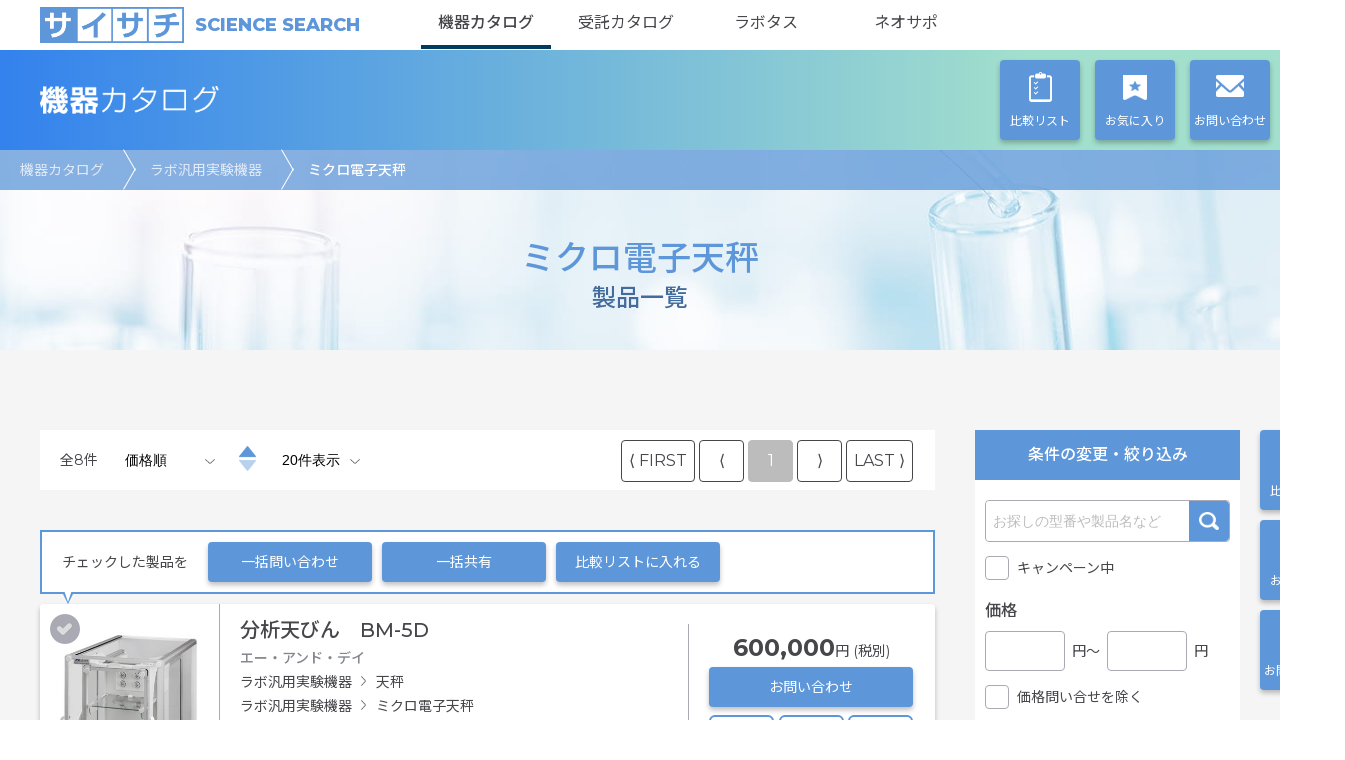

--- FILE ---
content_type: text/html; charset=utf-8
request_url: https://kiki.saisachi.com/equipment/products?category=20&itemsPerPage=20&page=1&sortDirection=asc&sortKey=price&subCategory=2007
body_size: 62167
content:
<!DOCTYPE html><html><head><meta http-equiv="X-UA-Compatible" content="IE=edge"/><meta http-equiv="X-UA-Compatible" content="IE=EmulateIE9"/><meta http-equiv="X-UA-Compatible" content="IE=EmulateIE10"/><meta http-equiv="X-UA-Compatible" content="IE=EmulateIE11"/><meta name="format-detection" content="telephone=no"/><meta name="msapplication-tap-highlight" content="no"/><meta name="msapplication-TileColor" content="#5e97d9"/><meta name="twitter:card" content="summary"/><meta name="twitter:site" content="@abguide"/><link rel="stylesheet" href="/static/styles/cmn.css?v=1" type="text/css"/><link rel="stylesheet" href="/static/styles/top.css?v=1" type="text/css"/><link rel="stylesheet" href="/static/styles/nprogress.css" type="text/css"/><link rel="stylesheet" href="/static/styles/product_block.css" type="text/css"/><link rel="stylesheet" type="text/css" href="https://cdn.jsdelivr.net/npm/slick-carousel@1.8.1/slick/slick.css"/><link rel="stylesheet" type="text/css" href="https://cdn.jsdelivr.net/npm/slick-carousel@1.8.1/slick/slick-theme.css"/><script>(function(w,d,s,l,i){w[l]=w[l]||[];w[l].push({'gtm.start':
              new Date().getTime(),event:'gtm.js'});var f=d.getElementsByTagName(s)[0],
              j=d.createElement(s),dl=l!='dataLayer'?'&l='+l:'';j.async=true;j.src=
              'https://www.googletagmanager.com/gtm.js?id='+i+dl;f.parentNode.insertBefore(j,f);
              })(window,document,'script','dataLayer','GTM-KHZL55Q');</script><link rel="shortcut icon" type="image/png/ico" href="/static/favicon.ico"/><meta charSet="utf-8"/><meta name="viewport" content="width=device-width"/><title>ミクロ電子天秤 製品一覧｜サイサチ機器カタログ(価格順)</title><meta property="og:site_name" content="サイサチ機器カタログ"/><meta name="description" content="ライフサイエンス、バイオテクノロジー分野の研究者に機器、試薬、受託サービス、情報を提供する専門商社、リカケンホールディングスのオンライン機器カタログです(価格順)。全部で8件の製品を掲載しております。"/><meta property="og:type" content="article"/><meta property="og:title" content="製品一覧｜サイサチ機器カタログ(価格順)"/><meta property="og:description" content="ライフサイエンス、バイオテクノロジー分野の研究者に機器、試薬、受託サービス、情報を提供する専門商社、リカケンホールディングスのオンライン機器カタログです(価格順)。全部で8件の製品を掲載しております。"/><meta property="og:url" content="https://kiki.saisachi.com/equipment/products?category=20&amp;itemsPerPage=20&amp;page=1&amp;sortDirection=asc&amp;sortKey=price&amp;subCategory=2007"/><meta property="og:image" content="https://storage.googleapis.com/kiki-saisachi-01/images/saisachi_logo.PNG"/><meta name="twitter:title" content="製品一覧｜サイサチ機器カタログ(価格順)"/><meta name="twitter:description" content="ライフサイエンス、バイオテクノロジー分野の研究者に機器、試薬、受託サービス、情報を提供する専門商社、リカケンホールディングスのオンライン機器カタログです(価格順)。全部で8件の製品を掲載しております。"/><meta name="twitter:image:src" content="https://storage.googleapis.com/kiki-saisachi-01/images/saisachi_logo.PNG"/><link rel="canonical" href="https://kiki.saisachi.com/equipment/products?category=20&amp;itemsPerPage=20&amp;page=1&amp;sortDirection=desc&amp;sortKey=price&amp;subCategory=2007"/><link rel="stylesheet" href="/static/styles/equipment_product_archive.css"/><link rel="prefetch" href="/static/styles/contact.css"/><meta name="next-head-count" content="16"/><link rel="preload" href="/_next/static/css/693ae81aebd9d590bf2a.css" as="style"/><link rel="stylesheet" href="/_next/static/css/693ae81aebd9d590bf2a.css" data-n-g=""/><noscript data-n-css=""></noscript><script defer="" nomodule="" src="/_next/static/chunks/polyfills-a40ef1678bae11e696dba45124eadd70.js"></script><script src="/_next/static/chunks/webpack-629a34451e8388c066db.js" defer=""></script><script src="/_next/static/chunks/framework-d6fea2abcd17e5b5059f.js" defer=""></script><script src="/_next/static/chunks/main-1f1a0767c8b8509f1832.js" defer=""></script><script src="/_next/static/chunks/pages/_app-56eecfd8a8d480f6fe18.js" defer=""></script><script src="/_next/static/chunks/ec23b2e1-878b2734baaf1da9a8c5.js" defer=""></script><script src="/_next/static/chunks/e971612a-6e0af8f1d4cdf37ddab8.js" defer=""></script><script src="/_next/static/chunks/b5a2aaf6-d5d8f4b28025e46be1c8.js" defer=""></script><script src="/_next/static/chunks/03871d1c-0a881b2a38cdb3e75bb7.js" defer=""></script><script src="/_next/static/chunks/657-02ae0c6e1cbd34d72d91.js" defer=""></script><script src="/_next/static/chunks/830-b255d4bfc13e89b6faff.js" defer=""></script><script src="/_next/static/chunks/375-871a2b5194b51513df0b.js" defer=""></script><script src="/_next/static/chunks/314-5ae2fccd0c3bba1c9166.js" defer=""></script><script src="/_next/static/chunks/782-ff21e480924484742c08.js" defer=""></script><script src="/_next/static/chunks/189-c9fa8d8257d4f11cc003.js" defer=""></script><script src="/_next/static/chunks/191-b4cb0aa2992bdb2a14cb.js" defer=""></script><script src="/_next/static/chunks/520-8e568d65eb0b4fe63fc9.js" defer=""></script><script src="/_next/static/chunks/41-9c84b622fa95afff9422.js" defer=""></script><script src="/_next/static/chunks/275-a847400897c2598dfec7.js" defer=""></script><script src="/_next/static/chunks/621-8184c4b2e95d046d5acc.js" defer=""></script><script src="/_next/static/chunks/pages/products-16bb2c4503517ab0e63e.js" defer=""></script><script src="/_next/static/oNY7ltxpprWaLhklK5-vL/_buildManifest.js" defer=""></script><script src="/_next/static/oNY7ltxpprWaLhklK5-vL/_ssgManifest.js" defer=""></script></head><noscript><iframe src="https://www.googletagmanager.com/ns.html?id=GTM-KHZL55Q" height="0" width="0" styles="display:none;visibility:hidden"></iframe></noscript><div id="__next"><div id="pagetop" class="server"><div class="popup-overlay swal2-container swal2-center swal2-fade swal2-shown"><div class="swal2-popup swal2-show"><div class="swal2-icon swal2-animate-info-icon"></div><p class="message-popup swal2-content"></p><div class="swal2-actions"><button type="button" class="swal2-confirm swal2-styled">OK</button></div></div></div><p class="pagetop js-pagetop"><a href="javascript:void(0)">PAGETOP</a></p><header class="header-area"><div class="common-header"><a href="https://saisachi.com/" class="logo"><span class="logo-img">サイサチ</span><span class="en">SCIENCE SEARCH</span></a><nav class="catalog-nav js-menu"><ul class="catalog-nav-list"><li class="catalog-nav-item is-current"><a href="/equipment">機器カタログ</a></li><li class="catalog-nav-item "><a href="https://jutaku.saisachi.com/outsource">受託カタログ</a></li><li class="catalog-nav-item"><a href="https://labtas.com">ラボタス</a></li><li class="catalog-nav-item"><a href="https://neosupo.rikaken-hd.co.jp/">ネオサポ</a></li></ul></nav><button class="btn-menu pc-hide js-menu-btn"><span class="border"></span><span class="text">MENU</span></button></div><div class="catalog-header"><h2 class="catalog-title equipment"><a href="/equipment">機器カタログ</a></h2><nav class="page-nav"><ul class="page-nav-list"><li class="page-nav-item item-list"><a href="/equipment/comparison"><span class="text">比較リスト</span></a></li><li class="page-nav-item item-fav"><a href="/equipment/my-favorites"><span class="text">お気に入り</span></a></li><li class="page-nav-item item-mail"><a href="/equipment/contact"><span class="text">お問い合わせ</span></a></li></ul></nav></div></header><div class="main-title"><nav class="topic-path"><ul class="topic-path-list"><li class="topic-path-item"><a href="/equipment">機器カタログ</a></li><li class="topic-path-item"><a href="/equipment/categories/20">ラボ汎用実験機器</a></li><li class="topic-path-item"><span>ミクロ電子天秤</span></li></ul></nav><div class="inner"><h1 class="page-title">ミクロ電子天秤<small class="sub">製品一覧</small></h1></div></div><div class="wrapper-area"><div class="inner js-sticky-wrapper"><div class="main-area"><nav class="pager-head pager-area"><p class="num-area">全<span class="num">8</span>件</p><select name="sortOption" id="sortOption" class="sort-selector"><option value="recommend">オススメ順</option><option value="maker">メーカー順</option><option selected="" value="price">価格順</option><option value="newArrival">新着順</option></select><div class="wrap-up-down"><div class="asc"></div></div><select name="itemsPerPageOption" id="itemsPerPageOption" class="sort-selector"><option selected="" value="20">20件表示</option><option value="50">50件表示</option></select><div aria-label="Pagination Navigation" role="navigation" class="ui pagination menu"><a aria-current="false" aria-disabled="false" tabindex="0" value="1" aria-label="FIRST" type="firstItem" class="item">⟨ FIRST</a><a aria-current="false" aria-disabled="false" tabindex="0" value="1" aria-label="Previous item" type="prevItem" class="item">⟨</a><a aria-current="true" aria-disabled="false" tabindex="0" value="1" type="pageItem" class="active item">1</a><a aria-current="false" aria-disabled="false" tabindex="0" value="1" aria-label="Next item" type="nextItem" class="item">⟩</a><a aria-current="false" aria-disabled="false" tabindex="0" value="1" aria-label="LAST" type="lastItem" class="item">LAST ⟩</a></div></nav><div class="cta-area top"><p class="text">チェックした製品を</p><ul class="cta-list"><li class="cta-item"><a href="javascript:void(0)">一括問い合わせ</a></li><li class="cta-item"><a href="javascript:void(0)">一括共有</a></li><li class="cta-item"><a href="javascript:void(0)">比較リストに入れる</a></li></ul></div><div class="product-item product-item-equipment "><div class="product-check2 "><input type="checkbox" value="5597" name="checkedProductId-5597" id="checkedProductId-5597"/><label for="checkedProductId-5597"></label></div><a target="_blank" href="/equipment/products/5597"><p class="pho-area"><img src="https://storage.googleapis.com/kiki-saisachi-01/images/P1EAD1000014-1.jpg"/></p><div class="item-body"><h2 class="item-name ">分析天びん　BM-5D</h2><p class="item-maker">エー・アンド・デイ</p><ul class="item-category-list"><li class="item-category-item">ラボ汎用実験機器</li><li class="item-category-item">天秤</li></ul><ul class="item-category-list"><li class="item-category-item">ラボ汎用実験機器</li><li class="item-category-item">ミクロ電子天秤</li></ul><ul class="item-tag-list"><li class="item-tag-item">フィルター測定(ミクロ電子天秤)</li><li class="item-tag-item">ピペット校正</li><li class="item-tag-item">ステント計量(ミクロ電子天秤)</li><li class="item-tag-item">内蔵分銅(ミクロ電子天秤)</li></ul></div></a><div class="price-area"><div class="align-middle"><div class="price"><div class="num">600,000</div><div>円 (税別)</div></div><a href="javascript:void(0)" class="btn-contact">お問い合わせ</a><div class="btn-border-list"><a href="javascript:void(0)" class="btn-border btn-fav"><div class="text minimize-font-9"><div>お気に入り</div><div>に入れる</div></div></a><a href="mailto:?subject=機器カタログからの情報共有&amp;body=分析天びん　BM-5D%0Ahttps://kiki.saisachi.com/equipment/products/5597%0A" class="btn-share btn-border"><div class="text minimize-font-9">共有する</div></a><a href="javascript:void(0)" class="btn-border btn-list"><div class="text minimize-font-9"><div>比較リスト</div><div>に入れる</div></div></a></div></div></div></div><div class="product-item product-item-equipment "><div class="product-check2 "><input type="checkbox" value="5596" name="checkedProductId-5596" id="checkedProductId-5596"/><label for="checkedProductId-5596"></label></div><a target="_blank" href="/equipment/products/5596"><p class="pho-area"><img src="https://storage.googleapis.com/kiki-saisachi-01/images/P1EAD1000013-1.jpg"/></p><div class="item-body"><h2 class="item-name ">分析天びん　BM-22</h2><p class="item-maker">エー・アンド・デイ</p><ul class="item-category-list"><li class="item-category-item">ラボ汎用実験機器</li><li class="item-category-item">天秤</li></ul><ul class="item-category-list"><li class="item-category-item">ラボ汎用実験機器</li><li class="item-category-item">ミクロ電子天秤</li></ul><ul class="item-tag-list"><li class="item-tag-item">フィルター測定(ミクロ電子天秤)</li><li class="item-tag-item">ピペット校正</li><li class="item-tag-item">ステント計量(ミクロ電子天秤)</li><li class="item-tag-item">内蔵分銅(ミクロ電子天秤)</li></ul></div></a><div class="price-area"><div class="align-middle"><div class="price"><div class="num">700,000</div><div>円 (税別)</div></div><a href="javascript:void(0)" class="btn-contact">お問い合わせ</a><div class="btn-border-list"><a href="javascript:void(0)" class="btn-border btn-fav"><div class="text minimize-font-9"><div>お気に入り</div><div>に入れる</div></div></a><a href="mailto:?subject=機器カタログからの情報共有&amp;body=分析天びん　BM-22%0Ahttps://kiki.saisachi.com/equipment/products/5596%0A" class="btn-share btn-border"><div class="text minimize-font-9">共有する</div></a><a href="javascript:void(0)" class="btn-border btn-list"><div class="text minimize-font-9"><div>比較リスト</div><div>に入れる</div></div></a></div></div></div></div><div class="product-item product-item-equipment "><div class="product-check2 "><input type="checkbox" value="5595" name="checkedProductId-5595" id="checkedProductId-5595"/><label for="checkedProductId-5595"></label></div><a target="_blank" href="/equipment/products/5595"><p class="pho-area"><img src="https://storage.googleapis.com/kiki-saisachi-01/images/P1EAD1000012-1.jpg"/></p><div class="item-body"><h2 class="item-name ">分析天びん　BM-20</h2><p class="item-maker">エー・アンド・デイ</p><ul class="item-category-list"><li class="item-category-item">ラボ汎用実験機器</li><li class="item-category-item">天秤</li></ul><ul class="item-category-list"><li class="item-category-item">ラボ汎用実験機器</li><li class="item-category-item">ミクロ電子天秤</li></ul><ul class="item-tag-list"><li class="item-tag-item">フィルター測定(ミクロ電子天秤)</li><li class="item-tag-item">ピペット校正</li><li class="item-tag-item">ステント計量(ミクロ電子天秤)</li><li class="item-tag-item">内蔵分銅(ミクロ電子天秤)</li></ul></div></a><div class="price-area"><div class="align-middle"><div class="price"><div class="num">800,000</div><div>円 (税別)</div></div><a href="javascript:void(0)" class="btn-contact">お問い合わせ</a><div class="btn-border-list"><a href="javascript:void(0)" class="btn-border btn-fav"><div class="text minimize-font-9"><div>お気に入り</div><div>に入れる</div></div></a><a href="mailto:?subject=機器カタログからの情報共有&amp;body=分析天びん　BM-20%0Ahttps://kiki.saisachi.com/equipment/products/5595%0A" class="btn-share btn-border"><div class="text minimize-font-9">共有する</div></a><a href="javascript:void(0)" class="btn-border btn-list"><div class="text minimize-font-9"><div>比較リスト</div><div>に入れる</div></div></a></div></div></div></div><div class="product-item product-item-equipment "><div class="product-check2 "><input type="checkbox" value="5594" name="checkedProductId-5594" id="checkedProductId-5594"/><label for="checkedProductId-5594"></label></div><a target="_blank" href="/equipment/products/5594"><p class="pho-area"><img src="https://storage.googleapis.com/kiki-saisachi-01/images/P1EAD1000011-1.jpg"/></p><div class="item-body"><h2 class="item-name ">分析天びん　BM-5</h2><p class="item-maker">エー・アンド・デイ</p><ul class="item-category-list"><li class="item-category-item">ラボ汎用実験機器</li><li class="item-category-item">天秤</li></ul><ul class="item-category-list"><li class="item-category-item">ラボ汎用実験機器</li><li class="item-category-item">ミクロ電子天秤</li></ul><ul class="item-tag-list"><li class="item-tag-item">フィルター測定(ミクロ電子天秤)</li><li class="item-tag-item">ピペット校正</li><li class="item-tag-item">ステント計量(ミクロ電子天秤)</li><li class="item-tag-item">内蔵分銅(ミクロ電子天秤)</li></ul></div></a><div class="price-area"><div class="align-middle"><div class="price"><div class="num">800,000</div><div>円 (税別)</div></div><a href="javascript:void(0)" class="btn-contact">お問い合わせ</a><div class="btn-border-list"><a href="javascript:void(0)" class="btn-border btn-fav"><div class="text minimize-font-9"><div>お気に入り</div><div>に入れる</div></div></a><a href="mailto:?subject=機器カタログからの情報共有&amp;body=分析天びん　BM-5%0Ahttps://kiki.saisachi.com/equipment/products/5594%0A" class="btn-share btn-border"><div class="text minimize-font-9">共有する</div></a><a href="javascript:void(0)" class="btn-border btn-list"><div class="text minimize-font-9"><div>比較リスト</div><div>に入れる</div></div></a></div></div></div></div><div class="product-item product-item-equipment "><div class="product-check2 "><input type="checkbox" value="5587" name="checkedProductId-5587" id="checkedProductId-5587"/><label for="checkedProductId-5587"></label></div><a target="_blank" href="/equipment/products/5587"><p class="pho-area"><img src="https://storage.googleapis.com/kiki-saisachi-01/images/P1EAD1000004-1.jpg"/></p><div class="item-body"><h2 class="item-name ">オートドア分析天びん　BA-6DE</h2><p class="item-maker">エー・アンド・デイ</p><ul class="item-category-list"><li class="item-category-item">ラボ汎用実験機器</li><li class="item-category-item">天秤</li></ul><ul class="item-category-list"><li class="item-category-item">ラボ汎用実験機器</li><li class="item-category-item">ミクロ電子天秤</li></ul><ul class="item-tag-list"><li class="item-tag-item">ステント計量(ミクロ電子天秤)</li><li class="item-tag-item">内蔵分銅(ミクロ電子天秤)</li></ul></div></a><div class="price-area"><div class="align-middle"><div class="price"><div class="num">1,000,000</div><div>円 (税別)</div></div><a href="javascript:void(0)" class="btn-contact">お問い合わせ</a><div class="btn-border-list"><a href="javascript:void(0)" class="btn-border btn-fav"><div class="text minimize-font-9"><div>お気に入り</div><div>に入れる</div></div></a><a href="mailto:?subject=機器カタログからの情報共有&amp;body=オートドア分析天びん　BA-6DE%0Ahttps://kiki.saisachi.com/equipment/products/5587%0A" class="btn-share btn-border"><div class="text minimize-font-9">共有する</div></a><a href="javascript:void(0)" class="btn-border btn-list"><div class="text minimize-font-9"><div>比較リスト</div><div>に入れる</div></div></a></div></div></div></div><div class="product-item product-item-equipment "><div class="product-check2 "><input type="checkbox" value="5585" name="checkedProductId-5585" id="checkedProductId-5585"/><label for="checkedProductId-5585"></label></div><a target="_blank" href="/equipment/products/5585"><p class="pho-area"><img src="https://storage.googleapis.com/kiki-saisachi-01/images/P1EAD1000002-1.jpg"/></p><div class="item-body"><h2 class="item-name ">オートドア分析天びん　BA-6E</h2><p class="item-maker">エー・アンド・デイ</p><ul class="item-category-list"><li class="item-category-item">ラボ汎用実験機器</li><li class="item-category-item">天秤</li></ul><ul class="item-category-list"><li class="item-category-item">ラボ汎用実験機器</li><li class="item-category-item">ミクロ電子天秤</li></ul><ul class="item-tag-list"><li class="item-tag-item">ステント計量(ミクロ電子天秤)</li><li class="item-tag-item">内蔵分銅(ミクロ電子天秤)</li></ul></div></a><div class="price-area"><div class="align-middle"><div class="price"><div class="num">1,100,000</div><div>円 (税別)</div></div><a href="javascript:void(0)" class="btn-contact">お問い合わせ</a><div class="btn-border-list"><a href="javascript:void(0)" class="btn-border btn-fav"><div class="text minimize-font-9"><div>お気に入り</div><div>に入れる</div></div></a><a href="mailto:?subject=機器カタログからの情報共有&amp;body=オートドア分析天びん　BA-6E%0Ahttps://kiki.saisachi.com/equipment/products/5585%0A" class="btn-share btn-border"><div class="text minimize-font-9">共有する</div></a><a href="javascript:void(0)" class="btn-border btn-list"><div class="text minimize-font-9"><div>比較リスト</div><div>に入れる</div></div></a></div></div></div></div><div class="product-item product-item-equipment "><div class="product-check2 "><input type="checkbox" value="5586" name="checkedProductId-5586" id="checkedProductId-5586"/><label for="checkedProductId-5586"></label></div><a target="_blank" href="/equipment/products/5586"><p class="pho-area"><img src="https://storage.googleapis.com/kiki-saisachi-01/images/P1EAD1000003-1.jpg"/></p><div class="item-body"><h2 class="item-name ">オートドア分析天びん　BA-6DTE</h2><p class="item-maker">エー・アンド・デイ</p><ul class="item-category-list"><li class="item-category-item">ラボ汎用実験機器</li><li class="item-category-item">天秤</li></ul><ul class="item-category-list"><li class="item-category-item">ラボ汎用実験機器</li><li class="item-category-item">ミクロ電子天秤</li></ul><ul class="item-tag-list"><li class="item-tag-item">ステント計量(ミクロ電子天秤)</li><li class="item-tag-item">内蔵分銅(ミクロ電子天秤)</li></ul></div></a><div class="price-area"><div class="align-middle"><div class="price"><div class="num">1,200,000</div><div>円 (税別)</div></div><a href="javascript:void(0)" class="btn-contact">お問い合わせ</a><div class="btn-border-list"><a href="javascript:void(0)" class="btn-border btn-fav"><div class="text minimize-font-9"><div>お気に入り</div><div>に入れる</div></div></a><a href="mailto:?subject=機器カタログからの情報共有&amp;body=オートドア分析天びん　BA-6DTE%0Ahttps://kiki.saisachi.com/equipment/products/5586%0A" class="btn-share btn-border"><div class="text minimize-font-9">共有する</div></a><a href="javascript:void(0)" class="btn-border btn-list"><div class="text minimize-font-9"><div>比較リスト</div><div>に入れる</div></div></a></div></div></div></div><div class="product-item product-item-equipment item-recommend"><div class="product-check2 "><input type="checkbox" value="5584" name="checkedProductId-5584" id="checkedProductId-5584"/><label for="checkedProductId-5584"></label></div><a target="_blank" href="/equipment/products/5584"><p class="pho-area"><img src="https://storage.googleapis.com/kiki-saisachi-01/images/P1EAD1000001-1.jpg"/></p><div class="item-body"><p class="recommend-ribbon"><span class="text">サイサチレコメンド！</span></p><h2 class="item-name ">オートドア分析天びん　BA-6TE</h2><p class="item-maker">エー・アンド・デイ</p><ul class="item-category-list"><li class="item-category-item">ラボ汎用実験機器</li><li class="item-category-item">天秤</li></ul><ul class="item-category-list"><li class="item-category-item">ラボ汎用実験機器</li><li class="item-category-item">ミクロ電子天秤</li></ul><ul class="item-tag-list"><li class="item-tag-item">ステント計量(ミクロ電子天秤)</li><li class="item-tag-item">内蔵分銅(ミクロ電子天秤)</li></ul></div></a><div class="price-area"><div class="align-middle"><div class="price"><div class="num">1,300,000</div><div>円 (税別)</div></div><a href="javascript:void(0)" class="btn-contact">お問い合わせ</a><div class="btn-border-list"><a href="javascript:void(0)" class="btn-border btn-fav"><div class="text minimize-font-9"><div>お気に入り</div><div>に入れる</div></div></a><a href="mailto:?subject=機器カタログからの情報共有&amp;body=オートドア分析天びん　BA-6TE%0Ahttps://kiki.saisachi.com/equipment/products/5584%0A" class="btn-share btn-border"><div class="text minimize-font-9">共有する</div></a><a href="javascript:void(0)" class="btn-border btn-list"><div class="text minimize-font-9"><div>比較リスト</div><div>に入れる</div></div></a></div></div></div></div><div class="cta-area bottom"><p class="text">チェックした製品を</p><ul class="cta-list"><li class="cta-item"><a href="javascript:void(0)">一括問い合わせ</a></li><li class="cta-item"><a href="javascript:void(0)">一括共有</a></li><li class="cta-item"><a href="javascript:void(0)">比較リストに入れる</a></li></ul></div><nav class="pager-foot pager-area"><div aria-label="Pagination Navigation" role="navigation" class="ui pagination menu"><a aria-current="false" aria-disabled="false" tabindex="0" value="1" aria-label="FIRST" type="firstItem" class="item">⟨ FIRST</a><a aria-current="false" aria-disabled="false" tabindex="0" value="1" aria-label="Previous item" type="prevItem" class="item">⟨</a><a aria-current="true" aria-disabled="false" tabindex="0" value="1" type="pageItem" class="active item">1</a><a aria-current="false" aria-disabled="false" tabindex="0" value="1" aria-label="Next item" type="nextItem" class="item">⟩</a><a aria-current="false" aria-disabled="false" tabindex="0" value="1" aria-label="LAST" type="lastItem" class="item">LAST ⟩</a></div></nav></div><div class="js-sticky-side"><form><aside class="side-area js-side"><nav class="nav-sidebar"><ul class="nav-sidebar-list"><li class="nav-sidebar-item item-list"><a href="/equipment/comparison"><span class="text">比較リスト</span></a></li><li class="nav-sidebar-item item-fav"><a href="/equipment/my-favorites"><span class="text">お気に入り</span></a></li><li class="nav-sidebar-item item-mail"><a href="/equipment/contact"><span class="text">お問い合わせ</span></a></li></ul></nav><h3 class="side-title">条件の変更・絞り込み</h3><div class="side-wrap"><p class="keyword-serch"><input type="text" value="" id="keyword" name="keyword" placeholder="お探しの型番や製品名など" class="input-keywords"/><button type="submit" class="btn-serch">検索</button></p><p class="check-campaign"><input type="checkbox" id="campaign" name="campaign" class="check-box"/><label for="campaign" class="check-label">キャンペーン中</label></p><p class="item-name">価格</p><p class="price-range sort-item"><input type="tel" value="" id="priceFrom" name="priceFrom" class="input-price"/><span class="text">円〜</span><input type="tel" value="" id="priceTo" name="priceTo" class="input-price"/><span class="text">円</span></p><p class="check-inquiry"><input type="checkbox" id="priceInquiry" name="priceInquiry" class="check-box"/><label for="priceInquiry" class="check-label">価格問い合せを除く</label></p><p class="item-name">カテゴリー</p><select name="category" id="category"><option value="">すべて</option></select><p class="item-name">サブカテゴリー</p><select id="subCategory" name="subCategory"><option value="">すべて</option></select><p class="item-name">その他キーワード</p><div class="wrap-component-selection close" id="component-selection-tag"><div class="selection-header"><span class="label-header">すべて</span> <span class="icon-header">く</span></div><div class="wrap-all-checkbox" style="display:none"><p class="wrap-checkbox"><input type="checkbox" id="tag-all" name="tag-all" class="check-box"/><label for="tag-all" class="check-label">すべて</label></p><div class="make-selection" style="max-height:220px;margin-top:5px"><div class="wrap-item-checkbox"></div></div></div></div><p class="item-name">メーカー</p><div class="wrap-component-selection close" id="component-selection-manufacturer"><div class="selection-header"><span class="label-header">すべて</span> <span class="icon-header">く</span></div><div class="wrap-all-checkbox" style="display:none"><p class="wrap-checkbox"><input type="checkbox" id="manufacturer-all" name="manufacturer-all" class="check-box"/><label for="manufacturer-all" class="check-label">すべて</label></p><div class="make-selection" style="max-height:220px;margin-top:5px"><div class="wrap-item-checkbox"></div></div></div></div><button type="submit" class="btn-search"><img src="/static/images/cmn/icn_search.png"/>検索</button></div></aside></form></div><div class="main-area"><div class="inner-link"></div></div></div></div><div class="cta-fixed-area js-cta-fixed"><div class="inner"><p class="text">チェックした製品を</p><ul class="cta-list"><li class="cta-item"><a href="javascript:void(0)">一括問い合わせ</a></li><li class="cta-item"><a href="javascript:void(0)">一括共有</a></li><li class="cta-item"><a href="javascript:void(0)">比較リストに入れる</a></li></ul></div></div><footer class="footer-area js-footer"><nav class="footer-nav"><ul class="footer-nav-list inner"><li class="footer-nav-item"><a href="https://saisachi.com/" target="_blank">企業Home</a></li><li class="footer-nav-item"><a href="/equipment">機器カタログ</a></li><li class="footer-nav-item"><a href="https://jutaku.saisachi.com/outsource">受託カタログ</a></li><li class="footer-nav-item"><a href="https://labtas.com">ラボタス</a></li><li class="footer-nav-item"><a href="https://neosupo.rikaken-hd.co.jp/">ネオサポ</a></li></ul></nav><div class="content-sns"><p>サイサチ公式SNS</p><div class="inner sns-icon"><a href="https://twitter.com/arun_RikakenHD" target="_blank"><img src="/static/images/cmn/icon_twitter.png" alt="Twitter"/></a></div></div><div class="footer-body"><div class="inner"><div class="company-info"><a href="https://www.rikaken-hd.co.jp/" class="logo" target="_blank">リカケンホールディングス株式会社</a><p class="address">〒460-0007 名古屋市中区新栄一丁目33番1号</p></div><div class="holdings-area"><p class="holdings-title"><img src="/static/images/cmn/logo_rkhd_white.png" alt="RIKAKEN HD" width="130"/></p><ul class="holdings-list"><li class="holdings-item"><a href="https://www.rikaken.co.jp/" target="_blank"><p class="logo"><img src="/static/images/cmn/img_footer_hd-logo-1.png" alt="理科研株式会社"/></p><span class="name">理科研株式会社</span></a></li><li class="holdings-item"><a href="https://namikiyakuhin.co.jp/" target="_blank"><p class="logo"><img src="/static/images/cmn/img_footer_hd-logo-2.png" alt="並木薬品株式会社"/></p><span class="name">並木薬品株式会社</span></a></li><li class="holdings-item"><a href="https://kk-kataoka.co.jp/" target="_blank"><p class="logo"><img src="/static/images/cmn/img_footer_hd-logo-3.png" alt="株式会社片岡"/></p><span class="name">株式会社片岡</span></a></li><li class="holdings-item"><a href="https://www.chemie.co.jp/" target="_blank"><p class="logo"><img src="/static/images/cmn/img_footer_hd-logo-4.png" alt="株式会社セイミ"/></p><span class="name">株式会社セイミ</span></a></li></ul></div></div></div><div class="footer-foot"><div class="inner"><ul class="link-nav"><li class="link-item"><a href="https://www.rikaken-hd.co.jp/privacypolicy/" target="_blank">プライバシーポリシー</a></li><li class="link-item"><a href="/equipment/about-this-site">このサイトについて</a></li><li class="link-item"><a href="https://www.rikaken-hd.co.jp/security/" target="_blank">情報セキュリティの取り組み</a></li></ul><p class="copyright">(c)2020 RIKAKEN HOLDINGS CO., LTD. All Rights Reserved.</p></div></div>yarn</footer><script src="https://ajax.googleapis.com/ajax/libs/jquery/1.11.3/jquery.min.js"></script><script src="https://cdnjs.cloudflare.com/ajax/libs/jquery.matchHeight/0.7.2/jquery.matchHeight-min.js"></script><script src="https://cdn.jsdelivr.net/npm/slick-carousel@1.8.1/slick/slick.min.js"></script><script src="/static/scripts/resize-sensor.js"></script><script src="/static/scripts/sticky-sidebar.min.js"></script><style>
        .side-bar-fixed {
          transform: translateX() !important;
        }
        .side-bar-relative {
          transform: translate3d(0px, , 0px) !important;
        }
      </style></div></div><script id="__NEXT_DATA__" type="application/json">{"props":{"pageProps":{"dataType":"equipment","searchedFilter":{"manufacturer":[],"tags":[],"category":"20","subCategory":"2007"},"pagination":{"sortKey":"price","itemsPerPage":"20","activePage":"1","sortDirection":"asc","totalPages":1,"totalItems":"8"},"products":[{"id":5597,"productName":"分析天びん　BM-5D","recommend":false,"recommendText":"","isCampaign":false,"feature":"# イオナイザー内蔵で広いひょう量室のマイクロ天びん\n  ## 無風イオナイザ内蔵\n  ## クロススライドドア\n  ## 広いひょう量室\n  ## フィルター用計量皿附属\n  ## マイクロチューブホルダ附属\n  ## 卓上風防附属","content":"","description":"# 便利な機能と豊富な付属品\n強力な無風イオナイザで静電気を除去。\n\nクロススライドドアにより作業しない手で風防の開閉が可能。\n\n計量値が見やすいセグメントタイプの液晶表示。\n\n環境測定などで使用するフィルタを載せるための計量皿（φ50mm、φ95mm）を附属。\n\nマイクロチューブを保持できるホルダーを附属。\n\n風や温度変化による計量値のズレを大幅に軽減できる卓上風防を付属。\n","startDate":"2021-07-29T15:00:00Z","endDate":"2099-12-31T23:59:59Z","validity":true,"maker":{"id":485,"companyName":"エー・アンド・デイ","displayOrder":467,"contact":"エー・アンド・デイ","linkUrl":"","startDate":"2020-07-27T06:46:08.979373Z","endDate":"2099-12-31T23:59:59Z","validity":true,"createdDate":"2020-07-27T06:46:08.979373Z","createdById":1,"lastModifiedDate":"2026-01-28T03:40:46.772310Z","lastModifiedById":1},"vendor":{"id":485,"companyName":"エー・アンド・デイ","displayOrder":467,"contact":"エー・アンド・デイ","linkUrl":"","startDate":"2020-07-27T06:46:08.979373Z","endDate":"2099-12-31T23:59:59Z","validity":true,"createdDate":"2020-07-27T06:46:08.979373Z","createdById":1,"lastModifiedDate":"2026-01-28T03:40:46.772310Z","lastModifiedById":1},"images":[{"id":1369444,"displayOrder":1,"url":"https://storage.googleapis.com/kiki-saisachi-01/images/P1EAD1000014-1.jpg","caption":"BM-5","validity":true},{"id":1369445,"displayOrder":2,"url":"https://storage.googleapis.com/kiki-saisachi-01/images/P1EAD1000014-2.jpg","caption":"フィルター用計量皿φ50/φ95mm","validity":true},{"id":1369446,"displayOrder":3,"url":"https://storage.googleapis.com/kiki-saisachi-01/images/P1EAD1000014-3.jpg","caption":"マイクロチューブホルダー","validity":true}],"skus":[{"id":5597,"skuName":"P1EAD1000014-1","type":"BM-5D","detail":{"size":"259(W)×466(D)×326(H)mm","power":"AC","weight":"10kg"},"other":"{\"ひょう量\": \"5.2g\", \"最小表示1\": \"0.001mg (～2.1g)\", \"最小表示2\": \"0.01mg (2.1～5.2g)\", \"繰り返し性（標準偏差）1g計量時\": \"0.004mg\", \"繰り返し性（標準偏差）5g計量時\": \"0.01mg\", \"直線性1\": \"±0.010mg (～2.1g)\", \"直線性2\": \"±0.02mg (2.1g～5.2g)\", \"イオナイザー内蔵\": \"\"}","price":600000,"displayOrder":1,"validity":true,"inquiry":false,"approxPriceFlag":false}],"tags":[{"id":2300,"tagName":"フィルター測定(ミクロ電子天秤)","description":"フィルター測定(ミクロ電子天秤)","validity":true},{"id":2301,"tagName":"ピペット校正","description":"ピペット校正","validity":true},{"id":2302,"tagName":"ステント計量(ミクロ電子天秤)","description":"ステント計量(ミクロ電子天秤)","validity":true},{"id":2303,"tagName":"内蔵分銅(ミクロ電子天秤)","description":"内蔵分銅(ミクロ電子天秤)","validity":true}],"categories":[{"id":"2009","categoryName":"天秤","totalProduct":null,"parentCategory":{"id":"20","categoryName":"ラボ汎用実験機器","totalProduct":null,"parentCategory":null,"description":"","childrenCategories":null},"description":"","childrenCategories":null},{"id":"2007","categoryName":"ミクロ電子天秤","totalProduct":null,"parentCategory":{"id":"20","categoryName":"ラボ汎用実験機器","totalProduct":null,"parentCategory":null,"description":"","childrenCategories":null},"description":"","childrenCategories":null}],"videoTitle":"イオナイザーの効果","video":[{"id":184874,"displayOrder":1,"url":"https://www.youtube.com/embed/8dHD-d_xFgQ","validity":true}]},{"id":5596,"productName":"分析天びん　BM-22","recommend":false,"recommendText":"","isCampaign":false,"feature":"# イオナイザー内蔵で広いひょう量室のマイクロ天びん\n  ## 無風イオナイザ内蔵\n  ## クロススライドドア\n  ## 広いひょう量室\n  ## フィルター用計量皿附属\n  ## マイクロチューブホルダ附属\n  ## 卓上風防附属","content":"","description":"# 便利な機能と豊富な付属品\n強力な無風イオナイザで静電気を除去。\n\nクロススライドドアにより作業しない手で風防の開閉が可能。\n\n計量値が見やすいセグメントタイプの液晶表示。\n\n環境測定などで使用するフィルタを載せるための計量皿（φ50mm、φ95mm）を附属。\n\nマイクロチューブを保持できるホルダーを附属。\n\n風や温度変化による計量値のズレを大幅に軽減できる卓上風防を付属。\n","startDate":"2021-07-29T15:00:00Z","endDate":"2099-12-31T23:59:59Z","validity":true,"maker":{"id":485,"companyName":"エー・アンド・デイ","displayOrder":467,"contact":"エー・アンド・デイ","linkUrl":"","startDate":"2020-07-27T06:46:08.979373Z","endDate":"2099-12-31T23:59:59Z","validity":true,"createdDate":"2020-07-27T06:46:08.979373Z","createdById":1,"lastModifiedDate":"2026-01-28T03:40:46.772310Z","lastModifiedById":1},"vendor":{"id":485,"companyName":"エー・アンド・デイ","displayOrder":467,"contact":"エー・アンド・デイ","linkUrl":"","startDate":"2020-07-27T06:46:08.979373Z","endDate":"2099-12-31T23:59:59Z","validity":true,"createdDate":"2020-07-27T06:46:08.979373Z","createdById":1,"lastModifiedDate":"2026-01-28T03:40:46.772310Z","lastModifiedById":1},"images":[{"id":1369441,"displayOrder":1,"url":"https://storage.googleapis.com/kiki-saisachi-01/images/P1EAD1000013-1.jpg","caption":"BM-5","validity":true},{"id":1369442,"displayOrder":2,"url":"https://storage.googleapis.com/kiki-saisachi-01/images/P1EAD1000013-2.jpg","caption":"フィルター用計量皿φ50/φ95mm","validity":true},{"id":1369443,"displayOrder":3,"url":"https://storage.googleapis.com/kiki-saisachi-01/images/P1EAD1000013-3.jpg","caption":"マイクロチューブホルダー","validity":true}],"skus":[{"id":5596,"skuName":"P1EAD1000013-1","type":"BM-22","detail":{"size":"259(W)×466(D)×326(H)mm","power":"AC","weight":"10kg"},"other":"{\"ひょう量\": \"22g\", \"最小表示1\": \"0.001mg (～5.1g)\", \"最小表示2\": \"0.01mg (5.1～22g)\", \"繰り返し性（標準偏差）1g計量時\": \"0.004mg\", \"繰り返し性（標準偏差）20g計量時\": \"0.01mg\", \"直線性1\": \"±0.010mg (～5.1g)\", \"直線性2\": \"±0.02mg (5.1g～22g)\", \"イオナイザー内蔵\": \"\"}","price":700000,"displayOrder":1,"validity":true,"inquiry":false,"approxPriceFlag":false}],"tags":[{"id":2300,"tagName":"フィルター測定(ミクロ電子天秤)","description":"フィルター測定(ミクロ電子天秤)","validity":true},{"id":2301,"tagName":"ピペット校正","description":"ピペット校正","validity":true},{"id":2302,"tagName":"ステント計量(ミクロ電子天秤)","description":"ステント計量(ミクロ電子天秤)","validity":true},{"id":2303,"tagName":"内蔵分銅(ミクロ電子天秤)","description":"内蔵分銅(ミクロ電子天秤)","validity":true}],"categories":[{"id":"2009","categoryName":"天秤","totalProduct":null,"parentCategory":{"id":"20","categoryName":"ラボ汎用実験機器","totalProduct":null,"parentCategory":null,"description":"","childrenCategories":null},"description":"","childrenCategories":null},{"id":"2007","categoryName":"ミクロ電子天秤","totalProduct":null,"parentCategory":{"id":"20","categoryName":"ラボ汎用実験機器","totalProduct":null,"parentCategory":null,"description":"","childrenCategories":null},"description":"","childrenCategories":null}],"videoTitle":"イオナイザーの効果","video":[{"id":184873,"displayOrder":1,"url":"https://www.youtube.com/embed/8dHD-d_xFgQ","validity":true}]},{"id":5595,"productName":"分析天びん　BM-20","recommend":false,"recommendText":"","isCampaign":false,"feature":"# イオナイザー内蔵で広いひょう量室のマイクロ天びん\n  ## 無風イオナイザ内蔵\n  ## クロススライドドア\n  ## 広いひょう量室\n  ## フィルター用計量皿附属\n  ## マイクロチューブホルダ附属\n  ## 卓上風防附属","content":"","description":"# 便利な機能と豊富な付属品\n強力な無風イオナイザで静電気を除去。\n\nクロススライドドアにより作業しない手で風防の開閉が可能。\n\n計量値が見やすいセグメントタイプの液晶表示。\n\n環境測定などで使用するフィルタを載せるための計量皿（φ50mm、φ95mm）を附属。\n\nマイクロチューブを保持できるホルダーを附属。\n\n風や温度変化による計量値のズレを大幅に軽減できる卓上風防を付属。\n","startDate":"2021-07-29T15:00:00Z","endDate":"2099-12-31T23:59:59Z","validity":true,"maker":{"id":485,"companyName":"エー・アンド・デイ","displayOrder":467,"contact":"エー・アンド・デイ","linkUrl":"","startDate":"2020-07-27T06:46:08.979373Z","endDate":"2099-12-31T23:59:59Z","validity":true,"createdDate":"2020-07-27T06:46:08.979373Z","createdById":1,"lastModifiedDate":"2026-01-28T03:40:46.772310Z","lastModifiedById":1},"vendor":{"id":485,"companyName":"エー・アンド・デイ","displayOrder":467,"contact":"エー・アンド・デイ","linkUrl":"","startDate":"2020-07-27T06:46:08.979373Z","endDate":"2099-12-31T23:59:59Z","validity":true,"createdDate":"2020-07-27T06:46:08.979373Z","createdById":1,"lastModifiedDate":"2026-01-28T03:40:46.772310Z","lastModifiedById":1},"images":[{"id":1369438,"displayOrder":1,"url":"https://storage.googleapis.com/kiki-saisachi-01/images/P1EAD1000012-1.jpg","caption":"BM-5","validity":true},{"id":1369439,"displayOrder":2,"url":"https://storage.googleapis.com/kiki-saisachi-01/images/P1EAD1000012-2.jpg","caption":"フィルター用計量皿φ50/φ95mm","validity":true},{"id":1369440,"displayOrder":3,"url":"https://storage.googleapis.com/kiki-saisachi-01/images/P1EAD1000012-3.jpg","caption":"マイクロチューブホルダー","validity":true}],"skus":[{"id":5595,"skuName":"P1EAD1000012-1","type":"BM-20","detail":{"size":"259(W)×466(D)×326(H)mm","power":"AC","weight":"10kg"},"other":"{\"ひょう量\": \"22g\", \"最小表示\": \"0.001mg\", \"繰り返し性（標準偏差）1g計量時\": \"0.0025mg \", \"直線性\": \"±0.010mg\", \"イオナイザー内蔵\": \"\"}","price":800000,"displayOrder":1,"validity":true,"inquiry":false,"approxPriceFlag":false}],"tags":[{"id":2300,"tagName":"フィルター測定(ミクロ電子天秤)","description":"フィルター測定(ミクロ電子天秤)","validity":true},{"id":2301,"tagName":"ピペット校正","description":"ピペット校正","validity":true},{"id":2302,"tagName":"ステント計量(ミクロ電子天秤)","description":"ステント計量(ミクロ電子天秤)","validity":true},{"id":2303,"tagName":"内蔵分銅(ミクロ電子天秤)","description":"内蔵分銅(ミクロ電子天秤)","validity":true}],"categories":[{"id":"2009","categoryName":"天秤","totalProduct":null,"parentCategory":{"id":"20","categoryName":"ラボ汎用実験機器","totalProduct":null,"parentCategory":null,"description":"","childrenCategories":null},"description":"","childrenCategories":null},{"id":"2007","categoryName":"ミクロ電子天秤","totalProduct":null,"parentCategory":{"id":"20","categoryName":"ラボ汎用実験機器","totalProduct":null,"parentCategory":null,"description":"","childrenCategories":null},"description":"","childrenCategories":null}],"videoTitle":"イオナイザーの効果","video":[{"id":184872,"displayOrder":1,"url":"https://www.youtube.com/embed/8dHD-d_xFgQ","validity":true}]},{"id":5594,"productName":"分析天びん　BM-5","recommend":false,"recommendText":"","isCampaign":false,"feature":"# イオナイザー内蔵で広いひょう量室のマイクロ天びん\n  ## 無風イオナイザ内蔵\n  ## クロススライドドア\n  ## 広いひょう量室\n  ## フィルター用計量皿附属\n  ## マイクロチューブホルダ附属\n  ## 卓上風防附属","content":"","description":"# 便利な機能と豊富な付属品\n強力な無風イオナイザで静電気を除去。\n\nクロススライドドアにより作業しない手で風防の開閉が可能。\n\n計量値が見やすいセグメントタイプの液晶表示。\n\n環境測定などで使用するフィルタを載せるための計量皿（φ50mm、φ95mm）を附属。\n\nマイクロチューブを保持できるホルダーを附属。\n\n風や温度変化による計量値のズレを大幅に軽減できる卓上風防を付属。\n","startDate":"2021-07-29T15:00:00Z","endDate":"2099-12-31T23:59:59Z","validity":true,"maker":{"id":485,"companyName":"エー・アンド・デイ","displayOrder":467,"contact":"エー・アンド・デイ","linkUrl":"","startDate":"2020-07-27T06:46:08.979373Z","endDate":"2099-12-31T23:59:59Z","validity":true,"createdDate":"2020-07-27T06:46:08.979373Z","createdById":1,"lastModifiedDate":"2026-01-28T03:40:46.772310Z","lastModifiedById":1},"vendor":{"id":485,"companyName":"エー・アンド・デイ","displayOrder":467,"contact":"エー・アンド・デイ","linkUrl":"","startDate":"2020-07-27T06:46:08.979373Z","endDate":"2099-12-31T23:59:59Z","validity":true,"createdDate":"2020-07-27T06:46:08.979373Z","createdById":1,"lastModifiedDate":"2026-01-28T03:40:46.772310Z","lastModifiedById":1},"images":[{"id":1369435,"displayOrder":1,"url":"https://storage.googleapis.com/kiki-saisachi-01/images/P1EAD1000011-1.jpg","caption":"BM-5","validity":true},{"id":1369436,"displayOrder":2,"url":"https://storage.googleapis.com/kiki-saisachi-01/images/P1EAD1000011-2.jpg","caption":"フィルター用計量皿φ50/φ95mm","validity":true},{"id":1369437,"displayOrder":3,"url":"https://storage.googleapis.com/kiki-saisachi-01/images/P1EAD1000011-3.jpg","caption":"マイクロチューブホルダー","validity":true}],"skus":[{"id":5594,"skuName":"P1EAD1000011-1","type":"BM-5","detail":{"size":"259(W)×466(D)×326(H)mm","power":"AC","weight":"10kg"},"other":"{\"ひょう量\": \"5.2g\", \"最小表示\": \"0.001mg\", \"繰り返し性（標準偏差）1g計量時\": \"0.0012mg \", \"直線性\": \"±0.010mg\", \"イオナイザー内蔵\": \"\"}","price":800000,"displayOrder":1,"validity":true,"inquiry":false,"approxPriceFlag":false}],"tags":[{"id":2300,"tagName":"フィルター測定(ミクロ電子天秤)","description":"フィルター測定(ミクロ電子天秤)","validity":true},{"id":2301,"tagName":"ピペット校正","description":"ピペット校正","validity":true},{"id":2302,"tagName":"ステント計量(ミクロ電子天秤)","description":"ステント計量(ミクロ電子天秤)","validity":true},{"id":2303,"tagName":"内蔵分銅(ミクロ電子天秤)","description":"内蔵分銅(ミクロ電子天秤)","validity":true}],"categories":[{"id":"2009","categoryName":"天秤","totalProduct":null,"parentCategory":{"id":"20","categoryName":"ラボ汎用実験機器","totalProduct":null,"parentCategory":null,"description":"","childrenCategories":null},"description":"","childrenCategories":null},{"id":"2007","categoryName":"ミクロ電子天秤","totalProduct":null,"parentCategory":{"id":"20","categoryName":"ラボ汎用実験機器","totalProduct":null,"parentCategory":null,"description":"","childrenCategories":null},"description":"","childrenCategories":null}],"videoTitle":"イオナイザーの効果","video":[{"id":184871,"displayOrder":1,"url":"https://www.youtube.com/embed/8dHD-d_xFgQ","validity":true}]},{"id":5587,"productName":"オートドア分析天びん　BA-6DE","recommend":false,"recommendText":"","isCampaign":false,"feature":"# 作業効率を重視した使いやすいマイクロ天びん\n  ## オートドア\n  ## セパレート構造\n  ## 無風イオナイザー附属\n  ## 清掃がしやすい構造","content":"","description":"# 効率的で正確な計量を行うための豊富な機能\n非接触センサによるオートドア開閉。\n\nセパレート構造のため計量部に触れることなく作業可能。\n\n計量値が見やすいセグメントタイプの液晶表示。\n\n強力な無風イオナイザは手前にサンプルを持ってくると自動で動作開始。\n\n風防ガラスや計量皿周りのパーツは簡単に取り外し可能で、清掃がしやすい。\n","startDate":"2021-07-29T15:00:00Z","endDate":"2099-12-31T23:59:59Z","validity":true,"maker":{"id":485,"companyName":"エー・アンド・デイ","displayOrder":467,"contact":"エー・アンド・デイ","linkUrl":"","startDate":"2020-07-27T06:46:08.979373Z","endDate":"2099-12-31T23:59:59Z","validity":true,"createdDate":"2020-07-27T06:46:08.979373Z","createdById":1,"lastModifiedDate":"2026-01-28T03:40:46.772310Z","lastModifiedById":1},"vendor":{"id":485,"companyName":"エー・アンド・デイ","displayOrder":467,"contact":"エー・アンド・デイ","linkUrl":"","startDate":"2020-07-27T06:46:08.979373Z","endDate":"2099-12-31T23:59:59Z","validity":true,"createdDate":"2020-07-27T06:46:08.979373Z","createdById":1,"lastModifiedDate":"2026-01-28T03:40:46.772310Z","lastModifiedById":1},"images":[{"id":1369418,"displayOrder":1,"url":"https://storage.googleapis.com/kiki-saisachi-01/images/P1EAD1000004-1.jpg","caption":"BA-6DE","validity":true},{"id":1369419,"displayOrder":2,"url":"https://storage.googleapis.com/kiki-saisachi-01/images/P1EAD1000004-2.jpg","caption":"パーツ取外し","validity":true}],"skus":[{"id":5587,"skuName":"P1EAD1000004-1","type":"BA-6DE","detail":{"size":"計量ユニット：173(W)×305(D)×162(H)mm\n表示ユニット：182(W)×138(D)×73(H)mm","power":"AC","weight":"6.6kg"},"other":"{\"ひょう量\": \"6.2g\", \"最小表示1\": \"0.001mg (～2.1g)\", \"最小表示2\": \"0.01mg (2.1～6.2g)\", \"繰り返し性（標準偏差）1g計量時\": \"0.0025mg \", \"繰り返し性（標準偏差）6g計量時\": \"0.01mg \", \"直線性1\": \"±0.010mg (～2.1g)\", \"直線性2\": \"±0.02mg (2.1g～6.2g)\", \"イオナイザー附属\": \"\"}","price":1000000,"displayOrder":1,"validity":true,"inquiry":false,"approxPriceFlag":false}],"tags":[{"id":2302,"tagName":"ステント計量(ミクロ電子天秤)","description":"ステント計量(ミクロ電子天秤)","validity":true},{"id":2303,"tagName":"内蔵分銅(ミクロ電子天秤)","description":"内蔵分銅(ミクロ電子天秤)","validity":true}],"categories":[{"id":"2009","categoryName":"天秤","totalProduct":null,"parentCategory":{"id":"20","categoryName":"ラボ汎用実験機器","totalProduct":null,"parentCategory":null,"description":"","childrenCategories":null},"description":"","childrenCategories":null},{"id":"2007","categoryName":"ミクロ電子天秤","totalProduct":null,"parentCategory":{"id":"20","categoryName":"ラボ汎用実験機器","totalProduct":null,"parentCategory":null,"description":"","childrenCategories":null},"description":"","childrenCategories":null}],"videoTitle":"","video":[{"id":184857,"displayOrder":1,"url":"https://www.youtube.com/embed/Nf8IG4YQOi8","validity":true},{"id":184858,"displayOrder":2,"url":"https://www.youtube.com/embed/WTTmQCzhqwc","validity":true}]},{"id":5585,"productName":"オートドア分析天びん　BA-6E","recommend":false,"recommendText":"","isCampaign":false,"feature":"# 作業効率を重視した使いやすいマイクロ天びん\n  ## オートドア\n  ## セパレート構造\n  ## 無風イオナイザー附属\n  ## 清掃がしやすい構造","content":"","description":"# 効率的で正確な計量を行うための豊富な機能\n非接触センサによるオートドア開閉。\n\nセパレート構造のため計量部に触れることなく作業可能。\n\n計量値が見やすいセグメントタイプの液晶表示。\n\n強力な無風イオナイザは手前にサンプルを持ってくると自動で動作開始。\n\n風防ガラスや計量皿周りのパーツは簡単に取り外し可能で、清掃がしやすい。\n","startDate":"2021-07-29T15:00:00Z","endDate":"2099-12-31T23:59:59Z","validity":true,"maker":{"id":485,"companyName":"エー・アンド・デイ","displayOrder":467,"contact":"エー・アンド・デイ","linkUrl":"","startDate":"2020-07-27T06:46:08.979373Z","endDate":"2099-12-31T23:59:59Z","validity":true,"createdDate":"2020-07-27T06:46:08.979373Z","createdById":1,"lastModifiedDate":"2026-01-28T03:40:46.772310Z","lastModifiedById":1},"vendor":{"id":485,"companyName":"エー・アンド・デイ","displayOrder":467,"contact":"エー・アンド・デイ","linkUrl":"","startDate":"2020-07-27T06:46:08.979373Z","endDate":"2099-12-31T23:59:59Z","validity":true,"createdDate":"2020-07-27T06:46:08.979373Z","createdById":1,"lastModifiedDate":"2026-01-28T03:40:46.772310Z","lastModifiedById":1},"images":[{"id":1369413,"displayOrder":1,"url":"https://storage.googleapis.com/kiki-saisachi-01/images/P1EAD1000002-1.jpg","caption":"BA-6E","validity":true},{"id":1369414,"displayOrder":2,"url":"https://storage.googleapis.com/kiki-saisachi-01/images/P1EAD1000002-2.jpg","caption":"パーツ取外し","validity":true}],"skus":[{"id":5585,"skuName":"P1EAD1000002-1","type":"BA-6E","detail":{"size":"計量ユニット：173(W)×305(D)×162(H)mm\n表示ユニット：182(W)×138(D)×73(H)mm","power":"AC","weight":"6.6kg"},"other":"{\"ひょう量\": \"6.2g\", \"最小表示\": \"0.001mg\", \"繰り返し性（標準偏差）1g計量時\": \"0.001mg\", \"繰り返し性（標準偏差）6g計量時\": \"0.003mg \", \"直線性\": \"±0.010mg\", \"イオナイザー附属\": \"\"}","price":1100000,"displayOrder":1,"validity":true,"inquiry":false,"approxPriceFlag":false}],"tags":[{"id":2302,"tagName":"ステント計量(ミクロ電子天秤)","description":"ステント計量(ミクロ電子天秤)","validity":true},{"id":2303,"tagName":"内蔵分銅(ミクロ電子天秤)","description":"内蔵分銅(ミクロ電子天秤)","validity":true}],"categories":[{"id":"2009","categoryName":"天秤","totalProduct":null,"parentCategory":{"id":"20","categoryName":"ラボ汎用実験機器","totalProduct":null,"parentCategory":null,"description":"","childrenCategories":null},"description":"","childrenCategories":null},{"id":"2007","categoryName":"ミクロ電子天秤","totalProduct":null,"parentCategory":{"id":"20","categoryName":"ラボ汎用実験機器","totalProduct":null,"parentCategory":null,"description":"","childrenCategories":null},"description":"","childrenCategories":null}],"videoTitle":"","video":[{"id":184853,"displayOrder":1,"url":"https://www.youtube.com/embed/Nf8IG4YQOi8","validity":true},{"id":184854,"displayOrder":2,"url":"https://www.youtube.com/embed/WTTmQCzhqwc","validity":true}]},{"id":5586,"productName":"オートドア分析天びん　BA-6DTE","recommend":false,"recommendText":"","isCampaign":false,"feature":"# 作業効率を重視した使いやすいマイクロ天びん\n  ## オートドア\n  ## セパレート構造\n  ## タッチパネル液晶表示\n  ## 無風イオナイザー附属\n  ## 清掃がしやすい構造\n  ## 豊富な出力インタフェースを標準装備","content":"","description":"# 効率的で正確な計量を行うための豊富な機能\n非接触センサによるオートドア開閉。\n\nセパレート構造のため計量部に触れることなく作業可能。\n\nタッチパネル液所表示は直感的な操作が可能。\n\n強力な無風イオナイザは手前にサンプルを持ってくると自動で動作開始。\n\n風防ガラスや計量皿周りのパーツは簡単に取り外し可能で、清掃がしやすい。\n\nプリンタ、PC、USBメモリ、タブレットやスマホなど様々な機器と通信可能。\n","startDate":"2021-07-29T15:00:00Z","endDate":"2099-12-31T23:59:59Z","validity":true,"maker":{"id":485,"companyName":"エー・アンド・デイ","displayOrder":467,"contact":"エー・アンド・デイ","linkUrl":"","startDate":"2020-07-27T06:46:08.979373Z","endDate":"2099-12-31T23:59:59Z","validity":true,"createdDate":"2020-07-27T06:46:08.979373Z","createdById":1,"lastModifiedDate":"2026-01-28T03:40:46.772310Z","lastModifiedById":1},"vendor":{"id":485,"companyName":"エー・アンド・デイ","displayOrder":467,"contact":"エー・アンド・デイ","linkUrl":"","startDate":"2020-07-27T06:46:08.979373Z","endDate":"2099-12-31T23:59:59Z","validity":true,"createdDate":"2020-07-27T06:46:08.979373Z","createdById":1,"lastModifiedDate":"2026-01-28T03:40:46.772310Z","lastModifiedById":1},"images":[{"id":1369415,"displayOrder":1,"url":"https://storage.googleapis.com/kiki-saisachi-01/images/P1EAD1000003-1.jpg","caption":"BA-6DTE","validity":true},{"id":1369416,"displayOrder":2,"url":"https://storage.googleapis.com/kiki-saisachi-01/images/P1EAD1000003-2.jpg","caption":"タッチパネル液晶表示部","validity":true},{"id":1369417,"displayOrder":3,"url":"https://storage.googleapis.com/kiki-saisachi-01/images/P1EAD1000003-3.jpg","caption":"パーツ取外し","validity":true}],"skus":[{"id":5586,"skuName":"P1EAD1000003-1","type":"BA-6DTE","detail":{"size":"計量ユニット：173(W)×305(D)×162(H)mm\n表示ユニット：182(W)×138(D)×73(H)mm","power":"AC","weight":"6.6kg"},"other":"{\"ひょう量\": \"6.2g\", \"最小表示1\": \"0.001mg (～2.1g)\", \"最小表示2\": \"0.01mg (2.1～6.2g)\", \"繰り返し性（標準偏差）1g計量時\": \"0.0025mg \", \"繰り返し性（標準偏差）6g計量時\": \"0.01mg \", \"直線性1\": \"±0.010mg (～2.1g)\", \"直線性2\": \"±0.02mg (2.1g～6.2g)\", \"タッチパネル液晶表示\": \"\", \"イオナイザー附属\": \"\"}","price":1200000,"displayOrder":1,"validity":true,"inquiry":false,"approxPriceFlag":false}],"tags":[{"id":2302,"tagName":"ステント計量(ミクロ電子天秤)","description":"ステント計量(ミクロ電子天秤)","validity":true},{"id":2303,"tagName":"内蔵分銅(ミクロ電子天秤)","description":"内蔵分銅(ミクロ電子天秤)","validity":true}],"categories":[{"id":"2009","categoryName":"天秤","totalProduct":null,"parentCategory":{"id":"20","categoryName":"ラボ汎用実験機器","totalProduct":null,"parentCategory":null,"description":"","childrenCategories":null},"description":"","childrenCategories":null},{"id":"2007","categoryName":"ミクロ電子天秤","totalProduct":null,"parentCategory":{"id":"20","categoryName":"ラボ汎用実験機器","totalProduct":null,"parentCategory":null,"description":"","childrenCategories":null},"description":"","childrenCategories":null}],"videoTitle":"","video":[{"id":184855,"displayOrder":1,"url":"https://www.youtube.com/embed/Nf8IG4YQOi8","validity":true},{"id":184856,"displayOrder":2,"url":"https://www.youtube.com/embed/WTTmQCzhqwc","validity":true}]},{"id":5584,"productName":"オートドア分析天びん　BA-6TE","recommend":true,"recommendText":"","isCampaign":false,"feature":"# 作業効率を重視した使いやすいマイクロ天びん\n  ## オートドア\n  ## セパレート構造\n  ## タッチパネル液晶表示\n  ## 無風イオナイザー附属\n  ## 清掃がしやすい構造\n  ## 豊富な出力インタフェースを標準装備","content":"","description":"# 効率的で正確な計量を行うための豊富な機能\n非接触センサによるオートドア開閉。\n\nセパレート構造のため計量部に触れることなく作業可能。\n\nタッチパネル液所表示は直感的な操作が可能。\n\n強力な無風イオナイザは手前にサンプルを持ってくると自動で動作開始。\n\n風防ガラスや計量皿周りのパーツは簡単に取り外し可能で、清掃がしやすい。\n\nプリンタ、PC、USBメモリ、タブレットやスマホなど様々な機器と通信可能。\n","startDate":"2021-07-29T15:00:00Z","endDate":"2099-12-31T23:59:59Z","validity":true,"maker":{"id":485,"companyName":"エー・アンド・デイ","displayOrder":467,"contact":"エー・アンド・デイ","linkUrl":"","startDate":"2020-07-27T06:46:08.979373Z","endDate":"2099-12-31T23:59:59Z","validity":true,"createdDate":"2020-07-27T06:46:08.979373Z","createdById":1,"lastModifiedDate":"2026-01-28T03:40:46.772310Z","lastModifiedById":1},"vendor":{"id":485,"companyName":"エー・アンド・デイ","displayOrder":467,"contact":"エー・アンド・デイ","linkUrl":"","startDate":"2020-07-27T06:46:08.979373Z","endDate":"2099-12-31T23:59:59Z","validity":true,"createdDate":"2020-07-27T06:46:08.979373Z","createdById":1,"lastModifiedDate":"2026-01-28T03:40:46.772310Z","lastModifiedById":1},"images":[{"id":1369410,"displayOrder":1,"url":"https://storage.googleapis.com/kiki-saisachi-01/images/P1EAD1000001-1.jpg","caption":"BA-6TE","validity":true},{"id":1369411,"displayOrder":2,"url":"https://storage.googleapis.com/kiki-saisachi-01/images/P1EAD1000001-2.jpg","caption":"タッチパネル液晶表示部","validity":true},{"id":1369412,"displayOrder":3,"url":"https://storage.googleapis.com/kiki-saisachi-01/images/P1EAD1000001-3.jpg","caption":"パーツ取外し","validity":true}],"skus":[{"id":5584,"skuName":"P1EAD1000001-1","type":"BA-6TE","detail":{"size":"計量ユニット：173(W)×305(D)×162(H)mm\n表示ユニット：182(W)×138(D)×73(H)mm","power":"AC","weight":"6.6kg"},"other":"{\"ひょう量\": \"6.2g\", \"最小表示\": \"0.001mg\", \"繰り返し性（標準偏差）1g計量時\": \"0.001mg \", \"繰り返し性（標準偏差）6g計量時\": \"0.003mg \", \"直線性\": \"±0.010mg\", \"タッチパネル液晶表示\": \"\", \"イオナイザー附属\": \"\"}","price":1300000,"displayOrder":1,"validity":true,"inquiry":false,"approxPriceFlag":false}],"tags":[{"id":2302,"tagName":"ステント計量(ミクロ電子天秤)","description":"ステント計量(ミクロ電子天秤)","validity":true},{"id":2303,"tagName":"内蔵分銅(ミクロ電子天秤)","description":"内蔵分銅(ミクロ電子天秤)","validity":true}],"categories":[{"id":"2009","categoryName":"天秤","totalProduct":null,"parentCategory":{"id":"20","categoryName":"ラボ汎用実験機器","totalProduct":null,"parentCategory":null,"description":"","childrenCategories":null},"description":"","childrenCategories":null},{"id":"2007","categoryName":"ミクロ電子天秤","totalProduct":null,"parentCategory":{"id":"20","categoryName":"ラボ汎用実験機器","totalProduct":null,"parentCategory":null,"description":"","childrenCategories":null},"description":"","childrenCategories":null}],"videoTitle":"","video":[{"id":184851,"displayOrder":1,"url":"https://www.youtube.com/embed/Nf8IG4YQOi8","validity":true},{"id":184852,"displayOrder":2,"url":"https://www.youtube.com/embed/WTTmQCzhqwc","validity":true}]}],"currentCategory":{"id":"2007","categoryName":"ミクロ電子天秤","totalProduct":null,"parentCategory":null,"description":"","childrenCategories":null},"parentCategory":{"id":"20","categoryName":"ラボ汎用実験機器","totalProduct":null,"parentCategory":null,"description":"","childrenCategories":null},"productParams":{"page":0,"size":"20","categoryId":"2007","sort":["prices,asc","recommendedScore,desc","relative,desc","name,asc"],"visibleDate":"2026-01-28T09:28:08Z","validity":1},"queryTags":null,"seoTags":[{"masterId":10,"key":"meta_description","name":"description","value":"ライフサイエンス、バイオテクノロジー分野の研究者に機器、試薬、受託サービス、情報を提供する専門商社、リカケンホールディングスのオンライン機器カタログです。","referenceValue":""},{"masterId":13,"key":"meta_sitename","name":"sitename","value":"サイサチ機器カタログ","referenceValue":""},{"masterId":11,"key":"meta_siteimage","name":"siteimage","value":"https://storage.googleapis.com/kiki-saisachi-01/images/saisachi_logo.PNG","referenceValue":""}],"savedMasterData":{"tags":[{"id":1,"tagName":"複数ブロック搭載","description":"複数ブロック搭載","validity":true},{"id":2,"tagName":"ブロック交換可能","description":"ブロック交換可能","validity":true},{"id":3,"tagName":"タッチパネル搭載","description":"タッチパネル搭載","validity":true},{"id":4,"tagName":"グラジエント","description":"グラジエント","validity":true},{"id":12,"tagName":"検体数/48well(リアルタイムPCR)","description":"検体数/48well(リアルタイムPCR)","validity":true},{"id":13,"tagName":"検体数/96well(リアルタイムPCR)","description":"検体数/96well(リアルタイムPCR)","validity":true},{"id":14,"tagName":"検体数/384well","description":"検体数/384well","validity":true},{"id":15,"tagName":"検体数/1536well","description":"検体数/1536well","validity":true},{"id":16,"tagName":"３波長以上（マルチプレックス）(リアルタイムPCR)","description":"３波長以上（マルチプレックス）(リアルタイムPCR)","validity":true},{"id":23,"tagName":"ドロップレット方式","description":"ドロップレット方式","validity":true},{"id":24,"tagName":"ナノプレート方式","description":"ナノプレート方式","validity":true},{"id":25,"tagName":"チップ方式","description":"チップ方式","validity":true},{"id":26,"tagName":"２波長","description":"２波長","validity":true},{"id":27,"tagName":"３波長以上（マルチプレックス）(デジタルPCR)","description":"３波長以上（マルチプレックス）(デジタルPCR)","validity":true},{"id":34,"tagName":"検体数/4well","description":"検体数/4well","validity":true},{"id":35,"tagName":"検体数/8well","description":"検体数/8well","validity":true},{"id":36,"tagName":"検体数/24well","description":"検体数/24well","validity":true},{"id":37,"tagName":"検体数/48well(シーケンサー)","description":"検体数/48well(シーケンサー)","validity":true},{"id":38,"tagName":"検体数/96well(シーケンサー)","description":"検体数/96well(シーケンサー)","validity":true},{"id":45,"tagName":"シーケンスバイシンセシス","description":"シーケンスバイシンセシス","validity":true},{"id":46,"tagName":"ライゲーションシーケンス","description":"ライゲーションシーケンス","validity":true},{"id":47,"tagName":"イオン半導体シーケンス","description":"イオン半導体シーケンス","validity":true},{"id":48,"tagName":"ショートリード","description":"ショートリード","validity":true},{"id":49,"tagName":"ロングリード","description":"ロングリード","validity":true},{"id":56,"tagName":"核酸定量","description":"核酸定量","validity":true},{"id":57,"tagName":"自動化(次世代シーケンサー関連機器)","description":"自動化(次世代シーケンサー関連機器)","validity":true},{"id":58,"tagName":"断片化","description":"断片化","validity":true},{"id":59,"tagName":"シングルセル","description":"シングルセル","validity":true},{"id":60,"tagName":"発現解析","description":"発現解析","validity":true},{"id":67,"tagName":"血液","description":"血液","validity":true},{"id":68,"tagName":"サンプル数：1～8","description":"サンプル数：1～8","validity":true},{"id":69,"tagName":"サンプル数：9～96","description":"サンプル数：9～96","validity":true},{"id":70,"tagName":"サンプル数：97～","description":"サンプル数：97～","validity":true},{"id":71,"tagName":"全自動(核酸抽出・精製装置)","description":"全自動(核酸抽出・精製装置)","validity":true},{"id":78,"tagName":"エレクトロポレーション","description":"エレクトロポレーション","validity":true},{"id":79,"tagName":"遺伝子銃","description":"遺伝子銃","validity":true},{"id":80,"tagName":"マイクロインジェクション","description":"マイクロインジェクション","validity":true},{"id":81,"tagName":"動物細胞","description":"動物細胞","validity":true},{"id":82,"tagName":"バクテリア","description":"バクテリア","validity":true},{"id":89,"tagName":"合成本数：1～8","description":"合成本数：1～8","validity":true},{"id":90,"tagName":"合成本数：9～96","description":"合成本数：9～96","validity":true},{"id":91,"tagName":"合成本数：97～","description":"合成本数：97～","validity":true},{"id":100,"tagName":"スライドガラス式","description":"スライドガラス式","validity":true},{"id":101,"tagName":"チップ式(マイクロアレイ)","description":"チップ式(マイクロアレイ)","validity":true},{"id":102,"tagName":"複数波長同時計測","description":"複数波長同時計測","validity":true},{"id":103,"tagName":"DNA(マイクロアレイ)","description":"DNA(マイクロアレイ)","validity":true},{"id":104,"tagName":"プロテイン","description":"プロテイン","validity":true},{"id":111,"tagName":"多形解析","description":"多形解析","validity":true},{"id":112,"tagName":"系統解析","description":"系統解析","validity":true},{"id":113,"tagName":"パスウェイ解析","description":"パスウェイ解析","validity":true},{"id":114,"tagName":"核酸配列解析","description":"核酸配列解析","validity":true},{"id":115,"tagName":"アミノ酸配列解析","description":"アミノ酸配列解析","validity":true},{"id":116,"tagName":"Part11(遺伝子解析ソフト)","description":"Part11(遺伝子解析ソフト)","validity":true},{"id":117,"tagName":"AI(遺伝子実験機器_遺伝子解析ソフト)","description":"AI(遺伝子実験機器_遺伝子解析ソフト)","validity":true},{"id":144,"tagName":"電源搭載","description":"電源搭載","validity":true},{"id":145,"tagName":"タイマー機能(アガロースゲル電気泳動装置)","description":"タイマー機能(アガロースゲル電気泳動装置)","validity":true},{"id":146,"tagName":"ゲル作製器","description":"ゲル作製器","validity":true},{"id":147,"tagName":"耐熱ゲルカセット","description":"耐熱ゲルカセット","validity":true},{"id":148,"tagName":"大型ゲル：20×20cm以上","description":"大型ゲル：20×20cm以上","validity":true},{"id":155,"tagName":"ミニゲル","description":"ミニゲル","validity":true},{"id":156,"tagName":"ワイド多検体ゲル","description":"ワイド多検体ゲル","validity":true},{"id":157,"tagName":"ラージゲル","description":"ラージゲル","validity":true},{"id":158,"tagName":"シーケンスゲル","description":"シーケンスゲル","validity":true},{"id":159,"tagName":"バッファー冷却","description":"バッファー冷却","validity":true},{"id":166,"tagName":"ドライストリップ","description":"ドライストリップ","validity":true},{"id":167,"tagName":"ディスクゲル","description":"ディスクゲル","validity":true},{"id":168,"tagName":"ゲル長：～10cm","description":"ゲル長：～10cm","validity":true},{"id":169,"tagName":"ゲル長：10～20cm","description":"ゲル長：10～20cm","validity":true},{"id":170,"tagName":"ゲル長：20cm～","description":"ゲル長：20cm～","validity":true},{"id":177,"tagName":"検体数：1～12","description":"検体数：1～12","validity":true},{"id":178,"tagName":"検体数：13～24","description":"検体数：13～24","validity":true},{"id":179,"tagName":"検体数：25～48","description":"検体数：25～48","validity":true},{"id":180,"tagName":"検体数：49～96","description":"検体数：49～96","validity":true},{"id":181,"tagName":"検体数：96～","description":"検体数：96～","validity":true},{"id":188,"tagName":"チップ式(全自動電気泳動装置)","description":"チップ式(全自動電気泳動装置)","validity":true},{"id":189,"tagName":"キャピラリー式","description":"キャピラリー式","validity":true},{"id":190,"tagName":"DNA(全自動電気泳動装置)","description":"DNA(全自動電気泳動装置)","validity":true},{"id":191,"tagName":"RNA","description":"RNA","validity":true},{"id":192,"tagName":"タンパク質","description":"タンパク質","validity":true},{"id":199,"tagName":"パルスフィールド","description":"パルスフィールド","validity":true},{"id":200,"tagName":"巨大DNA","description":"巨大DNA","validity":true},{"id":201,"tagName":"コメットアッセイ","description":"コメットアッセイ","validity":true},{"id":202,"tagName":"等電点電気泳動","description":"等電点電気泳動","validity":true},{"id":203,"tagName":"ゲルドライヤー","description":"ゲルドライヤー","validity":true},{"id":210,"tagName":"電圧：～1000V","description":"電圧：～1000V","validity":true},{"id":211,"tagName":"電圧：1001V～","description":"電圧：1001V～","validity":true},{"id":212,"tagName":"電流：～500mA","description":"電流：～500mA","validity":true},{"id":213,"tagName":"電流：501mA～","description":"電流：501mA～","validity":true},{"id":214,"tagName":"クロスオーバー機能","description":"クロスオーバー機能","validity":true},{"id":221,"tagName":"セミドライ式","description":"セミドライ式","validity":true},{"id":222,"tagName":"タンク（ウェット）式","description":"タンク（ウェット）式","validity":true},{"id":223,"tagName":"高速転写","description":"高速転写","validity":true},{"id":224,"tagName":"ミニゲル2枚","description":"ミニゲル2枚","validity":true},{"id":225,"tagName":"ミニゲル4枚","description":"ミニゲル4枚","validity":true},{"id":232,"tagName":"電気泳動(全自動ウエスタン装置)","description":"電気泳動(全自動ウエスタン装置)","validity":true},{"id":233,"tagName":"ブロッティング","description":"ブロッティング","validity":true},{"id":234,"tagName":"ブロッキング","description":"ブロッキング","validity":true},{"id":235,"tagName":"抗体反応(全自動ウエスタン装置)","description":"抗体反応(全自動ウエスタン装置)","validity":true},{"id":236,"tagName":"バンド検出(全自動ウエスタン装置)","description":"バンド検出(全自動ウエスタン装置)","validity":true},{"id":243,"tagName":"タンパク質発現","description":"タンパク質発現","validity":true},{"id":244,"tagName":"チップ式(シングルセルウエスタン)","description":"チップ式(シングルセルウエスタン)","validity":true},{"id":245,"tagName":"電気泳動(シングルウエスタン)","description":"電気泳動(シングルウエスタン)","validity":true},{"id":246,"tagName":"抗体反応(シングルセルウエスタン)","description":"抗体反応(シングルセルウエスタン)","validity":true},{"id":247,"tagName":"バンド検出(シングルセルウエスタン)","description":"バンド検出(シングルセルウエスタン)","validity":true},{"id":254,"tagName":"自動染脱色","description":"自動染脱色","validity":true},{"id":255,"tagName":"シーソー(染色装置/シェーカー)","description":"シーソー(染色装置/シェーカー)","validity":true},{"id":256,"tagName":"水平","description":"水平","validity":true},{"id":257,"tagName":"ロータリー","description":"ロータリー","validity":true},{"id":258,"tagName":"Wave","description":"Wave","validity":true},{"id":265,"tagName":"2次元電気泳動ゲル","description":"2次元電気泳動ゲル","validity":true},{"id":266,"tagName":"ポリアクリルアミドゲル","description":"ポリアクリルアミドゲル","validity":true},{"id":267,"tagName":"アガロースゲル","description":"アガロースゲル","validity":true},{"id":268,"tagName":"色素染色","description":"色素染色","validity":true},{"id":269,"tagName":"蛍光染色","description":"蛍光染色","validity":true},{"id":276,"tagName":"2次元電気泳動解析","description":"2次元電気泳動解析","validity":true},{"id":277,"tagName":"1次元電気泳動解析","description":"1次元電気泳動解析","validity":true},{"id":278,"tagName":"多変量解析(電気泳動・ブロッティング装置_解析ソフト)","description":"多変量解析(電気泳動・ブロッティング装置_解析ソフト)","validity":true},{"id":279,"tagName":"比較定量","description":"比較定量","validity":true},{"id":280,"tagName":"DIGE","description":"DIGE","validity":true},{"id":281,"tagName":"Part11(電気泳動・ブロッティング装置_解析ソフト)","description":"Part11(電気泳動・ブロッティング装置_解析ソフト)","validity":true},{"id":282,"tagName":"AI(電気泳動・ブロッティング装置_解析ソフト)","description":"AI(電気泳動・ブロッティング装置_解析ソフト)","validity":true},{"id":298,"tagName":"CCD(ゲル撮影装置)","description":"CCD(ゲル撮影装置)","validity":true},{"id":299,"tagName":"デジカメ","description":"デジカメ","validity":true},{"id":300,"tagName":"プリンター","description":"プリンター","validity":true},{"id":301,"tagName":"オートフォーカス(ゲル撮影装置)","description":"オートフォーカス(ゲル撮影装置)","validity":true},{"id":302,"tagName":"青色LED","description":"青色LED","validity":true},{"id":303,"tagName":"切出し","description":"切出し","validity":true},{"id":304,"tagName":"紫外線照射","description":"紫外線照射","validity":true},{"id":305,"tagName":"カラー/モノクロ　切替可能","description":"カラー/モノクロ　切替可能","validity":true},{"id":309,"tagName":"化学発光(蛍光・化学発光撮影装置（カメラタイプ）)","description":"化学発光(蛍光・化学発光撮影装置（カメラタイプ）)","validity":true},{"id":310,"tagName":"蛍光(蛍光・化学発光撮影装置（カメラタイプ）)","description":"蛍光(蛍光・化学発光撮影装置（カメラタイプ）)","validity":true},{"id":311,"tagName":"可視染色(蛍光・化学発光撮影装置（カメラタイプ）)","description":"可視染色(蛍光・化学発光撮影装置（カメラタイプ）)","validity":true},{"id":312,"tagName":"ゲルイメージング","description":"ゲルイメージング","validity":true},{"id":313,"tagName":"オートフォーカス(化学発光撮影装置(カメラタイプ))","description":"オートフォーカス(化学発光撮影装置(カメラタイプ))","validity":true},{"id":314,"tagName":"PC制御","description":"PC制御","validity":true},{"id":320,"tagName":"化学発光(蛍光・化学発光撮影装置（スキャナタイプ）)","description":"化学発光(蛍光・化学発光撮影装置（スキャナタイプ）)","validity":true},{"id":321,"tagName":"近赤外蛍光","description":"近赤外蛍光","validity":true},{"id":322,"tagName":"蛍光(蛍光・化学発光撮影装置（スキャナタイプ）)","description":"蛍光(蛍光・化学発光撮影装置（スキャナタイプ）)","validity":true},{"id":323,"tagName":"可視染色(蛍光・化学発光撮影装置（スキャナタイプ）)","description":"可視染色(蛍光・化学発光撮影装置（スキャナタイプ）)","validity":true},{"id":331,"tagName":"定量(赤外線(IR)撮影装置)","description":"定量(赤外線(IR)撮影装置)","validity":true},{"id":332,"tagName":"自動化(赤外線(IR)撮影装置)","description":"自動化(赤外線(IR)撮影装置)","validity":true},{"id":333,"tagName":"表面分析","description":"表面分析","validity":true},{"id":334,"tagName":"組成分析","description":"組成分析","validity":true},{"id":342,"tagName":"2D発光撮影","description":"2D発光撮影","validity":true},{"id":343,"tagName":"3D発光撮影","description":"3D発光撮影","validity":true},{"id":344,"tagName":"2D蛍光撮影","description":"2D蛍光撮影","validity":true},{"id":345,"tagName":"3D蛍光撮影","description":"3D蛍光撮影","validity":true},{"id":346,"tagName":"電動ステージ","description":"電動ステージ","validity":true},{"id":347,"tagName":"蛍光スキャン","description":"蛍光スキャン","validity":true},{"id":348,"tagName":"モニタリング撮影","description":"モニタリング撮影","validity":true},{"id":353,"tagName":"ハイスループット(セルイメージングシステム)","description":"ハイスループット(セルイメージングシステム)","validity":true},{"id":354,"tagName":"インキュベーター内","description":"インキュベーター内","validity":true},{"id":355,"tagName":"3D","description":"3D","validity":true},{"id":356,"tagName":"共焦点(セルイメージングシステム)","description":"共焦点(セルイメージングシステム)","validity":true},{"id":357,"tagName":"自動化(セルイメージングシステム)","description":"自動化(セルイメージングシステム)","validity":true},{"id":364,"tagName":"カラー","description":"カラー","validity":true},{"id":365,"tagName":"モノクロ","description":"モノクロ","validity":true},{"id":366,"tagName":"明視野","description":"明視野","validity":true},{"id":367,"tagName":"蛍光(イメージング用カメラ)","description":"蛍光(イメージング用カメラ)","validity":true},{"id":368,"tagName":"CMOS","description":"CMOS","validity":true},{"id":369,"tagName":"sCMOS(イメージング用カメラ)","description":"sCMOS(イメージング用カメラ)","validity":true},{"id":370,"tagName":"CCD(イメージング用カメラ)","description":"CCD(イメージング用カメラ)","validity":true},{"id":375,"tagName":"蛍光灯(白色光源)","description":"蛍光灯(白色光源)","validity":true},{"id":376,"tagName":"LED(白色光源)","description":"LED(白色光源)","validity":true},{"id":377,"tagName":"SYBRGreen","description":"SYBRGreen","validity":true},{"id":378,"tagName":"EtBr","description":"EtBr","validity":true},{"id":379,"tagName":"FITC","description":"FITC","validity":true},{"id":386,"tagName":"白色","description":"白色","validity":true},{"id":387,"tagName":"青色","description":"青色","validity":true},{"id":388,"tagName":"波長切替","description":"波長切替","validity":true},{"id":389,"tagName":"落射型","description":"落射型","validity":true},{"id":390,"tagName":"透過型","description":"透過型","validity":true},{"id":397,"tagName":"中波長（312nm）","description":"中波長（312nm）","validity":true},{"id":398,"tagName":"短波長（254nm）","description":"短波長（254nm）","validity":true},{"id":399,"tagName":"長波長（365nm）","description":"長波長（365nm）","validity":true},{"id":400,"tagName":"イルミネーター","description":"イルミネーター","validity":true},{"id":401,"tagName":"ハンディータイプ","description":"ハンディータイプ","validity":true},{"id":408,"tagName":"検量線作成","description":"検量線作成","validity":true},{"id":409,"tagName":"定量解析(イメージング装置_解析ソフト)","description":"定量解析(イメージング装置_解析ソフト)","validity":true},{"id":410,"tagName":"分子量解析","description":"分子量解析","validity":true},{"id":411,"tagName":"マイクロプレート解析","description":"マイクロプレート解析","validity":true},{"id":412,"tagName":"コロニーカウント","description":"コロニーカウント","validity":true},{"id":413,"tagName":"Part11(イメージング装置_解析ソフト)","description":"Part11(イメージング装置_解析ソフト)","validity":true},{"id":414,"tagName":"AI(イメージング装置_解析ソフト)","description":"AI(イメージング装置_解析ソフト)","validity":true},{"id":430,"tagName":"研究用(正立顕微鏡)","description":"研究用(正立顕微鏡)","validity":true},{"id":431,"tagName":"検査用","description":"検査用","validity":true},{"id":432,"tagName":"教育用","description":"教育用","validity":true},{"id":433,"tagName":"工業用","description":"工業用","validity":true},{"id":434,"tagName":"位相差(正立顕微鏡)","description":"位相差(正立顕微鏡)","validity":true},{"id":435,"tagName":"微分干渉(正立顕微鏡)","description":"微分干渉(正立顕微鏡)","validity":true},{"id":436,"tagName":"電動(正立顕微鏡)","description":"電動(正立顕微鏡)","validity":true},{"id":437,"tagName":"偏光","description":"偏光","validity":true},{"id":438,"tagName":"オールインワン(正立顕微鏡)","description":"オールインワン(正立顕微鏡)","validity":true},{"id":441,"tagName":"培養観察用","description":"培養観察用","validity":true},{"id":442,"tagName":"位相差(倒立顕微鏡)","description":"位相差(倒立顕微鏡)","validity":true},{"id":443,"tagName":"微分干渉(倒立顕微鏡)","description":"微分干渉(倒立顕微鏡)","validity":true},{"id":444,"tagName":"電動(倒立顕微鏡)","description":"電動(倒立顕微鏡)","validity":true},{"id":445,"tagName":"タイムラプス","description":"タイムラプス","validity":true},{"id":446,"tagName":"ライブセルイメージング(倒立顕微鏡)","description":"ライブセルイメージング(倒立顕微鏡)","validity":true},{"id":447,"tagName":"形態観察","description":"形態観察","validity":true},{"id":448,"tagName":"蛍光観察","description":"蛍光観察","validity":true},{"id":449,"tagName":"TIRFM(倒立顕微鏡)","description":"TIRFM(倒立顕微鏡)","validity":true},{"id":450,"tagName":"オールインワン(倒立顕微鏡)","description":"オールインワン(倒立顕微鏡)","validity":true},{"id":452,"tagName":"グリノー式光学","description":"グリノー式光学","validity":true},{"id":453,"tagName":"長焦点","description":"長焦点","validity":true},{"id":454,"tagName":"LEDアーム付き","description":"LEDアーム付き","validity":true},{"id":455,"tagName":"LEDリング式","description":"LEDリング式","validity":true},{"id":456,"tagName":"電動(実体顕微鏡)","description":"電動(実体顕微鏡)","validity":true},{"id":457,"tagName":"平行光学","description":"平行光学","validity":true},{"id":458,"tagName":"マクロ観察","description":"マクロ観察","validity":true},{"id":459,"tagName":"手術用","description":"手術用","validity":true},{"id":460,"tagName":"オールインワン(実体顕微鏡)","description":"オールインワン(実体顕微鏡)","validity":true},{"id":463,"tagName":"正立(蛍光顕微鏡)","description":"正立(蛍光顕微鏡)","validity":true},{"id":464,"tagName":"倒立(蛍光顕微鏡)","description":"倒立(蛍光顕微鏡)","validity":true},{"id":465,"tagName":"実体","description":"実体","validity":true},{"id":466,"tagName":"LED光源(蛍光顕微鏡)","description":"LED光源(蛍光顕微鏡)","validity":true},{"id":467,"tagName":"キセノンランプ光源","description":"キセノンランプ光源","validity":true},{"id":468,"tagName":"電動(蛍光顕微鏡)","description":"電動(蛍光顕微鏡)","validity":true},{"id":469,"tagName":"TIRFM(蛍光顕微鏡)","description":"TIRFM(蛍光顕微鏡)","validity":true},{"id":470,"tagName":"FRET","description":"FRET","validity":true},{"id":471,"tagName":"FRAP","description":"FRAP","validity":true},{"id":472,"tagName":"オールインワン(蛍光顕微鏡)","description":"オールインワン(蛍光顕微鏡)","validity":true},{"id":474,"tagName":"正立(共焦点レーザー顕微鏡)","description":"正立(共焦点レーザー顕微鏡)","validity":true},{"id":475,"tagName":"倒立(共焦点レーザー顕微鏡)","description":"倒立(共焦点レーザー顕微鏡)","validity":true},{"id":476,"tagName":"多光子顕微鏡","description":"多光子顕微鏡","validity":true},{"id":477,"tagName":"ライトシートタイプ","description":"ライトシートタイプ","validity":true},{"id":478,"tagName":"ライブセルイメージング(共焦点レーザー顕微鏡)","description":"ライブセルイメージング(共焦点レーザー顕微鏡)","validity":true},{"id":479,"tagName":"GaAsP検出器","description":"GaAsP検出器","validity":true},{"id":480,"tagName":"スピニングディスク","description":"スピニングディスク","validity":true},{"id":481,"tagName":"ボックスタイプ","description":"ボックスタイプ","validity":true},{"id":482,"tagName":"レーザー刺激","description":"レーザー刺激","validity":true},{"id":483,"tagName":"オールインワン(共焦点レーザー顕微鏡)","description":"オールインワン(共焦点レーザー顕微鏡)","validity":true},{"id":485,"tagName":"STORM","description":"STORM","validity":true},{"id":486,"tagName":"SIM(超解像顕微鏡)","description":"SIM(超解像顕微鏡)","validity":true},{"id":487,"tagName":"STED","description":"STED","validity":true},{"id":488,"tagName":"Airyscan","description":"Airyscan","validity":true},{"id":489,"tagName":"オールインワン(超解像顕微鏡)","description":"オールインワン(超解像顕微鏡)","validity":true},{"id":496,"tagName":"SEM","description":"SEM","validity":true},{"id":497,"tagName":"TEM","description":"TEM","validity":true},{"id":498,"tagName":"STEM","description":"STEM","validity":true},{"id":499,"tagName":"元素分析(電子顕微鏡)","description":"元素分析(電子顕微鏡)","validity":true},{"id":500,"tagName":"オールインワン(電子顕微鏡)","description":"オールインワン(電子顕微鏡)","validity":true},{"id":507,"tagName":"オールインワン(クライオ電子顕微鏡)","description":"オールインワン(クライオ電子顕微鏡)","validity":true},{"id":518,"tagName":"オールインワン(原子間力顕微鏡(AFM))","description":"オールインワン(原子間力顕微鏡(AFM))","validity":true},{"id":529,"tagName":"共焦点タイプ","description":"共焦点タイプ","validity":true},{"id":530,"tagName":"96WELL","description":"96WELL","validity":true},{"id":531,"tagName":"384WELL","description":"384WELL","validity":true},{"id":532,"tagName":"1536WELL","description":"1536WELL","validity":true},{"id":533,"tagName":"スライド対応","description":"スライド対応","validity":true},{"id":534,"tagName":"インキュベーション(セルイメージングシステム)","description":"インキュベーション(セルイメージングシステム)","validity":true},{"id":535,"tagName":"タイムラプス(セルイメージングシステム)","description":"タイムラプス(セルイメージングシステム)","validity":true},{"id":536,"tagName":"オールインワン(セルイメージングシステム)","description":"オールインワン(セルイメージングシステム)","validity":true},{"id":540,"tagName":"蛍光観察対応","description":"蛍光観察対応","validity":true},{"id":541,"tagName":"自動処理数　200枚以上","description":"自動処理数　200枚以上","validity":true},{"id":542,"tagName":"自動処理数　100枚以上","description":"自動処理数　100枚以上","validity":true},{"id":543,"tagName":"ダブルサイズスライド","description":"ダブルサイズスライド","validity":true},{"id":544,"tagName":"遠隔病理診断","description":"遠隔病理診断","validity":true},{"id":545,"tagName":"切片データ","description":"切片データ","validity":true},{"id":546,"tagName":"Zスタック","description":"Zスタック","validity":true},{"id":547,"tagName":"オールインワン(バーチャルスライド)","description":"オールインワン(バーチャルスライド)","validity":true},{"id":551,"tagName":"オールインワン(その他顕微鏡)","description":"オールインワン(その他顕微鏡)","validity":true},{"id":562,"tagName":"モノクロカメラ","description":"モノクロカメラ","validity":true},{"id":563,"tagName":"カラーカメラ","description":"カラーカメラ","validity":true},{"id":564,"tagName":"CCDカメラ(顕微鏡用カメラ)","description":"CCDカメラ(顕微鏡用カメラ)","validity":true},{"id":565,"tagName":"CMOSカメラ","description":"CMOSカメラ","validity":true},{"id":566,"tagName":"ハイスピードカメラ","description":"ハイスピードカメラ","validity":true},{"id":567,"tagName":"ｓCMOS(顕微鏡用カメラ)","description":"ｓCMOS(顕微鏡用カメラ)","validity":true},{"id":568,"tagName":"EMCCD","description":"EMCCD","validity":true},{"id":573,"tagName":"インキュベーター(顕微鏡用培養装置・保温箱/周辺機器)","description":"インキュベーター(顕微鏡用培養装置・保温箱/周辺機器)","validity":true},{"id":574,"tagName":"サーモプレート(顕微鏡用培養装置・保温箱/周辺機器)","description":"サーモプレート(顕微鏡用培養装置・保温箱/周辺機器)","validity":true},{"id":575,"tagName":"プレートローダー(顕微鏡用培養装置・保温箱/周辺機器)","description":"プレートローダー(顕微鏡用培養装置・保温箱/周辺機器)","validity":true},{"id":576,"tagName":"保温箱(顕微鏡用培養装置・保温箱/周辺機器)","description":"保温箱(顕微鏡用培養装置・保温箱/周辺機器)","validity":true},{"id":577,"tagName":"マニピュレーター(顕微鏡用培養装置・保温箱/周辺機器)","description":"マニピュレーター(顕微鏡用培養装置・保温箱/周辺機器)","validity":true},{"id":578,"tagName":"細胞培養システム(顕微鏡用培養装置・保温箱/周辺機器)","description":"細胞培養システム(顕微鏡用培養装置・保温箱/周辺機器)","validity":true},{"id":579,"tagName":"暗幕、暗室(顕微鏡用培養装置・保温箱/周辺機器)","description":"暗幕、暗室(顕微鏡用培養装置・保温箱/周辺機器)","validity":true},{"id":584,"tagName":"インキュベーター(顕微鏡用温度管理装置/周辺機器)","description":"インキュベーター(顕微鏡用温度管理装置/周辺機器)","validity":true},{"id":585,"tagName":"サーモプレート(顕微鏡用温度管理装置/周辺機器)","description":"サーモプレート(顕微鏡用温度管理装置/周辺機器)","validity":true},{"id":586,"tagName":"プレートローダー(顕微鏡用温度管理装置/周辺機器)","description":"プレートローダー(顕微鏡用温度管理装置/周辺機器)","validity":true},{"id":587,"tagName":"保温箱(顕微鏡用温度管理装置/周辺機器)","description":"保温箱(顕微鏡用温度管理装置/周辺機器)","validity":true},{"id":588,"tagName":"マニピュレーター(顕微鏡用温度管理装置/周辺機器)","description":"マニピュレーター(顕微鏡用温度管理装置/周辺機器)","validity":true},{"id":589,"tagName":"細胞培養システム(顕微鏡用温度管理装置/周辺機器)","description":"細胞培養システム(顕微鏡用温度管理装置/周辺機器)","validity":true},{"id":590,"tagName":"暗幕、暗室(顕微鏡用温度管理装置/周辺機器)","description":"暗幕、暗室(顕微鏡用温度管理装置/周辺機器)","validity":true},{"id":595,"tagName":"ミクロトーム","description":"ミクロトーム","validity":true},{"id":596,"tagName":"ビブラトーム","description":"ビブラトーム","validity":true},{"id":597,"tagName":"クリオスタット","description":"クリオスタット","validity":true},{"id":606,"tagName":"インジェクター","description":"インジェクター","validity":true},{"id":607,"tagName":"マニピュレーター(マニピュレーター/マイクロインジェクター)","description":"マニピュレーター(マニピュレーター/マイクロインジェクター)","validity":true},{"id":608,"tagName":"電動(マニピュレーター/マイクロインジェクター)","description":"電動(マニピュレーター/マイクロインジェクター)","validity":true},{"id":609,"tagName":"手動(マニピュレーター/マイクロインジェクター)","description":"手動(マニピュレーター/マイクロインジェクター)","validity":true},{"id":617,"tagName":"Part11(顕微鏡実験機器_解析ソフト)","description":"Part11(顕微鏡実験機器_解析ソフト)","validity":true},{"id":618,"tagName":"タイムラプスイメージング(顕微鏡実験機器_解析ソフト)","description":"タイムラプスイメージング(顕微鏡実験機器_解析ソフト)","validity":true},{"id":619,"tagName":"デコンボリューション","description":"デコンボリューション","validity":true},{"id":620,"tagName":"定量(顕微鏡実験装置_解析ソフト)","description":"定量(顕微鏡実験装置_解析ソフト)","validity":true},{"id":621,"tagName":"トラッキング","description":"トラッキング","validity":true},{"id":622,"tagName":"3D構築","description":"3D構築","validity":true},{"id":623,"tagName":"Z スタック","description":"Z スタック","validity":true},{"id":624,"tagName":"輝度解析","description":"輝度解析","validity":true},{"id":625,"tagName":"AI(顕微鏡実験機器_解析ソフト)","description":"AI(顕微鏡実験機器_解析ソフト)","validity":true},{"id":639,"tagName":"ハイスループット(シングルセル解析)","description":"ハイスループット(シングルセル解析)","validity":true},{"id":650,"tagName":"コンパクト(セルアナライザー)","description":"コンパクト(セルアナライザー)","validity":true},{"id":651,"tagName":"フローサイトメトリー(セルアナライザー)","description":"フローサイトメトリー(セルアナライザー)","validity":true},{"id":652,"tagName":"イメージャー","description":"イメージャー","validity":true},{"id":653,"tagName":"セルカウンター(セルアナライザー)","description":"セルカウンター(セルアナライザー)","validity":true},{"id":661,"tagName":"プレート","description":"プレート","validity":true},{"id":662,"tagName":"コンパクト(セルソーター)","description":"コンパクト(セルソーター)","validity":true},{"id":672,"tagName":"自動","description":"自動","validity":true},{"id":673,"tagName":"手動(磁気細胞分離装置)","description":"手動(磁気細胞分離装置)","validity":true},{"id":674,"tagName":"半自動(磁気細胞分離装置)","description":"半自動(磁気細胞分離装置)","validity":true},{"id":675,"tagName":"閉鎖系","description":"閉鎖系","validity":true},{"id":683,"tagName":"蛍光(セルカウンター)","description":"蛍光(セルカウンター)","validity":true},{"id":684,"tagName":"トリパンブルー","description":"トリパンブルー","validity":true},{"id":685,"tagName":"ラベルフリー(セルカウンター)","description":"ラベルフリー(セルカウンター)","validity":true},{"id":686,"tagName":"多検体","description":"多検体","validity":true},{"id":687,"tagName":"ハンディタイプ","description":"ハンディタイプ","validity":true},{"id":688,"tagName":"専用消耗品","description":"専用消耗品","validity":true},{"id":694,"tagName":"タイムラプス(細胞解析装置)","description":"タイムラプス(細胞解析装置)","validity":true},{"id":695,"tagName":"CO2コントロール","description":"CO2コントロール","validity":true},{"id":696,"tagName":"O2コントロール","description":"O2コントロール","validity":true},{"id":697,"tagName":"共焦点(細胞解析装置)","description":"共焦点(細胞解析装置)","validity":true},{"id":698,"tagName":"ハイスループット(細胞解析装置)","description":"ハイスループット(細胞解析装置)","validity":true},{"id":699,"tagName":"酸素消費測定","description":"酸素消費測定","validity":true},{"id":700,"tagName":"ラベルフリー(細胞解析装置)","description":"ラベルフリー(細胞解析装置)","validity":true},{"id":705,"tagName":"全血","description":"全血","validity":true},{"id":706,"tagName":"培養細胞","description":"培養細胞","validity":true},{"id":707,"tagName":"組織細胞","description":"組織細胞","validity":true},{"id":708,"tagName":"細胞分散","description":"細胞分散","validity":true},{"id":709,"tagName":"細胞捕集","description":"細胞捕集","validity":true},{"id":727,"tagName":"コンパクト(イムノアッセイシステム)","description":"コンパクト(イムノアッセイシステム)","validity":true},{"id":728,"tagName":"マイクロフルイディスク","description":"マイクロフルイディスク","validity":true},{"id":729,"tagName":"フローサイトメトリー(イムノアッセイシステム)","description":"フローサイトメトリー(イムノアッセイシステム)","validity":true},{"id":730,"tagName":"ELISA","description":"ELISA","validity":true},{"id":731,"tagName":"化学発光(イムノアッセイシステム)","description":"化学発光(イムノアッセイシステム)","validity":true},{"id":738,"tagName":"Part11（細胞解析装置_解析ソフト)","description":"Part11（細胞解析装置_解析ソフト)","validity":true},{"id":739,"tagName":"定量(細胞解析装置_解析ソフト)","description":"定量(細胞解析装置_解析ソフト)","validity":true},{"id":740,"tagName":"タイムラプス(細胞解析装置_解析ソフト)","description":"タイムラプス(細胞解析装置_解析ソフト)","validity":true},{"id":741,"tagName":"統計計算","description":"統計計算","validity":true},{"id":742,"tagName":"画像解析","description":"画像解析","validity":true},{"id":743,"tagName":"機械学習","description":"機械学習","validity":true},{"id":744,"tagName":"多次元解析","description":"多次元解析","validity":true},{"id":745,"tagName":"グラフ作成","description":"グラフ作成","validity":true},{"id":746,"tagName":"AI(細胞解析装置_解析ソフト)","description":"AI(細胞解析装置_解析ソフト)","validity":true},{"id":749,"tagName":"シングルチャンネル(パッチクランプ)","description":"シングルチャンネル(パッチクランプ)","validity":true},{"id":750,"tagName":"デュアルチャンネル","description":"デュアルチャンネル","validity":true},{"id":751,"tagName":"マルチチャンネル","description":"マルチチャンネル","validity":true},{"id":752,"tagName":"自動システム","description":"自動システム","validity":true},{"id":753,"tagName":"全細胞","description":"全細胞","validity":true},{"id":754,"tagName":"細胞外","description":"細胞外","validity":true},{"id":755,"tagName":"潅流","description":"潅流","validity":true},{"id":756,"tagName":"増幅器","description":"増幅器","validity":true},{"id":757,"tagName":"データ取得装置","description":"データ取得装置","validity":true},{"id":758,"tagName":"ソフトウェア","description":"ソフトウェア","validity":true},{"id":771,"tagName":"リトラクション機能","description":"リトラクション機能","validity":true},{"id":772,"tagName":"メモリー機能","description":"メモリー機能","validity":true},{"id":773,"tagName":"マルチノブ","description":"マルチノブ","validity":true},{"id":782,"tagName":"水平ナイフストローク","description":"水平ナイフストローク","validity":true},{"id":783,"tagName":"試料リトラクション","description":"試料リトラクション","validity":true},{"id":784,"tagName":"水平試料送り","description":"水平試料送り","validity":true},{"id":785,"tagName":"電動(滑走式ミクロトーム)","description":"電動(滑走式ミクロトーム)","validity":true},{"id":786,"tagName":"手動(滑走式ミクロトーム)","description":"手動(滑走式ミクロトーム)","validity":true},{"id":793,"tagName":"自動霜取りシステム","description":"自動霜取りシステム","validity":true},{"id":794,"tagName":"感染防止","description":"感染防止","validity":true},{"id":795,"tagName":"冷却ステーション","description":"冷却ステーション","validity":true},{"id":796,"tagName":"電動試料送り","description":"電動試料送り","validity":true},{"id":797,"tagName":"電動ナイフ送り","description":"電動ナイフ送り","validity":true},{"id":798,"tagName":"リトラクション","description":"リトラクション","validity":true},{"id":804,"tagName":"替刃調整機能","description":"替刃調整機能","validity":true},{"id":805,"tagName":"振幅の調整","description":"振幅の調整","validity":true},{"id":806,"tagName":"固定周波数","description":"固定周波数","validity":true},{"id":807,"tagName":"セクショニングコントロール","description":"セクショニングコントロール","validity":true},{"id":808,"tagName":"半自動(振動刃ミクロトーム・ビブラトーム)","description":"半自動(振動刃ミクロトーム・ビブラトーム)","validity":true},{"id":809,"tagName":"全自動(振動刃ミクロトーム・ビブラトーム)","description":"全自動(振動刃ミクロトーム・ビブラトーム)","validity":true},{"id":826,"tagName":"自動化(自動染色装置)","description":"自動化(自動染色装置)","validity":true},{"id":827,"tagName":"免疫組織染色","description":"免疫組織染色","validity":true},{"id":828,"tagName":"in situ ハイブリダイゼーション","description":"in situ ハイブリダイゼーション","validity":true},{"id":829,"tagName":"HE染色","description":"HE染色","validity":true},{"id":837,"tagName":"蛍光(マイクロダイゼクション)","description":"蛍光(マイクロダイゼクション)","validity":true},{"id":838,"tagName":"可視","description":"可視","validity":true},{"id":859,"tagName":"乾熱滅菌","description":"乾熱滅菌","validity":true},{"id":860,"tagName":"湿熱滅菌","description":"湿熱滅菌","validity":true},{"id":861,"tagName":"UV殺菌","description":"UV殺菌","validity":true},{"id":862,"tagName":"マルチガス","description":"マルチガス","validity":true},{"id":863,"tagName":"リバーシブル扉","description":"リバーシブル扉","validity":true},{"id":864,"tagName":"ウォータージャケット","description":"ウォータージャケット","validity":true},{"id":865,"tagName":"エアジャケット","description":"エアジャケット","validity":true},{"id":870,"tagName":"冷凍機付き","description":"冷凍機付き","validity":true},{"id":871,"tagName":"ブロック式","description":"ブロック式","validity":true},{"id":872,"tagName":"覗き窓付き","description":"覗き窓付き","validity":true},{"id":881,"tagName":"小型(培養シェーカー/振とう機)","description":"小型(培養シェーカー/振とう機)","validity":true},{"id":882,"tagName":"中型(培養シェーカー/振とう機)","description":"中型(培養シェーカー/振とう機)","validity":true},{"id":883,"tagName":"大型(培養シェーカー/振とう機)","description":"大型(培養シェーカー/振とう機)","validity":true},{"id":884,"tagName":"スタッカブル","description":"スタッカブル","validity":true},{"id":885,"tagName":"ベンチトップ","description":"ベンチトップ","validity":true},{"id":903,"tagName":"顕微鏡用","description":"顕微鏡用","validity":true},{"id":904,"tagName":"GMP対応(細胞自動培養システム)","description":"GMP対応(細胞自動培養システム)","validity":true},{"id":905,"tagName":"閉鎖系システム","description":"閉鎖系システム","validity":true},{"id":936,"tagName":"陽圧","description":"陽圧","validity":true},{"id":937,"tagName":"陰圧","description":"陰圧","validity":true},{"id":938,"tagName":"コンパクト(動物飼育装置)","description":"コンパクト(動物飼育装置)","validity":true},{"id":939,"tagName":"大型(動物飼育装置)","description":"大型(動物飼育装置)","validity":true},{"id":940,"tagName":"マウス","description":"マウス","validity":true},{"id":941,"tagName":"ラット","description":"ラット","validity":true},{"id":947,"tagName":"加温","description":"加温","validity":true},{"id":948,"tagName":"ディスポ","description":"ディスポ","validity":true},{"id":949,"tagName":"片面(動物飼育ラック・関連装置)","description":"片面(動物飼育ラック・関連装置)","validity":true},{"id":950,"tagName":"両面(動物飼育ラック・関連装置)","description":"両面(動物飼育ラック・関連装置)","validity":true},{"id":951,"tagName":"圧力制御","description":"圧力制御","validity":true},{"id":958,"tagName":"プログラム制御","description":"プログラム制御","validity":true},{"id":959,"tagName":"調光(植物インキュベーター・グロースチャンバー)","description":"調光(植物インキュベーター・グロースチャンバー)","validity":true},{"id":960,"tagName":"LED(植物インキュベーター・グロースチャンバー)","description":"LED(植物インキュベーター・グロースチャンバー)","validity":true},{"id":961,"tagName":"蛍光灯(植物インキュベーター・グロースチャンバー)","description":"蛍光灯(植物インキュベーター・グロースチャンバー)","validity":true},{"id":969,"tagName":"クローズド型(飼育装置/人工気象器・環境試験機)","description":"クローズド型(飼育装置/人工気象器・環境試験機)","validity":true},{"id":970,"tagName":"オープン型(飼育装置/人工気象器・環境試験機)","description":"オープン型(飼育装置/人工気象器・環境試験機)","validity":true},{"id":971,"tagName":"LED(飼育装置/人工気象器・環境試験機)","description":"LED(飼育装置/人工気象器・環境試験機)","validity":true},{"id":972,"tagName":"蛍光灯(飼育装置/人工気象器・環境試験機)","description":"蛍光灯(飼育装置/人工気象器・環境試験機)","validity":true},{"id":973,"tagName":"送風循環(飼育装置/人工気象器・環境試験機)","description":"送風循環(飼育装置/人工気象器・環境試験機)","validity":true},{"id":980,"tagName":"高照度","description":"高照度","validity":true},{"id":981,"tagName":"LED(植物飼育ラック・関連装置)","description":"LED(植物飼育ラック・関連装置)","validity":true},{"id":982,"tagName":"蛍光灯(植物飼育ラック・関連装置)","description":"蛍光灯(植物飼育ラック・関連装置)","validity":true},{"id":983,"tagName":"調光(植物飼育ラック・関連装置)","description":"調光(植物飼育ラック・関連装置)","validity":true},{"id":984,"tagName":"可搬式","description":"可搬式","validity":true},{"id":991,"tagName":"物理・生物濾過槽","description":"物理・生物濾過槽","validity":true},{"id":992,"tagName":"LED(魚類飼育装置)","description":"LED(魚類飼育装置)","validity":true},{"id":993,"tagName":"紫外線殺菌灯","description":"紫外線殺菌灯","validity":true},{"id":994,"tagName":"水温コントロール","description":"水温コントロール","validity":true},{"id":995,"tagName":"タイマー制御","description":"タイマー制御","validity":true},{"id":1002,"tagName":"小動物","description":"小動物","validity":true},{"id":1003,"tagName":"中型動物","description":"中型動物","validity":true},{"id":1024,"tagName":"低圧","description":"低圧","validity":true},{"id":1025,"tagName":"中圧","description":"中圧","validity":true},{"id":1026,"tagName":"高圧","description":"高圧","validity":true},{"id":1027,"tagName":"分析(LCシステム（液体クロマトグラフ))","description":"分析(LCシステム（液体クロマトグラフ))","validity":true},{"id":1028,"tagName":"分取（液体クロマトグラフ))","description":"分取（液体クロマトグラフ))","validity":true},{"id":1029,"tagName":"GPC","description":"GPC","validity":true},{"id":1030,"tagName":"IC","description":"IC","validity":true},{"id":1031,"tagName":"GFC","description":"GFC","validity":true},{"id":1032,"tagName":"SFC(超臨界流体クロマトグラフ)","description":"SFC(超臨界流体クロマトグラフ)","validity":true},{"id":1035,"tagName":"分析(HPLCシステム（高速液体クロマトグラフ))","description":"分析(HPLCシステム（高速液体クロマトグラフ))","validity":true},{"id":1036,"tagName":"分取(HPLCシステム（高速液体クロマトグラフ))","description":"分取(HPLCシステム（高速液体クロマトグラフ))","validity":true},{"id":1037,"tagName":"温度コントロール（高速液体クロマトグラフ))","description":"温度コントロール（高速液体クロマトグラフ))","validity":true},{"id":1038,"tagName":"オートサンプラ","description":"オートサンプラ","validity":true},{"id":1039,"tagName":"マニュアルインジェクション","description":"マニュアルインジェクション","validity":true},{"id":1040,"tagName":"ハイスループット(HPLCシステム（高速液体クロマトグラフ))","description":"ハイスループット(HPLCシステム（高速液体クロマトグラフ))","validity":true},{"id":1046,"tagName":"分析(UHPLCシステム（超高速クロマトグラフ))","description":"分析(UHPLCシステム（超高速クロマトグラフ))","validity":true},{"id":1047,"tagName":"分取(UHPLCシステム（超高速クロマトグラフ))","description":"分取(UHPLCシステム（超高速クロマトグラフ))","validity":true},{"id":1048,"tagName":"温度コントロール(UHPLCシステム（超高速クロマトグラフ))","description":"温度コントロール(UHPLCシステム（超高速クロマトグラフ))","validity":true},{"id":1049,"tagName":"2次元LC","description":"2次元LC","validity":true},{"id":1057,"tagName":"送液ポンプ","description":"送液ポンプ","validity":true},{"id":1058,"tagName":"検出器","description":"検出器","validity":true},{"id":1059,"tagName":"オートサンプラー(クロマトグラフ関連機器)","description":"オートサンプラー(クロマトグラフ関連機器)","validity":true},{"id":1060,"tagName":"カラムオーブン","description":"カラムオーブン","validity":true},{"id":1061,"tagName":"デガッサー","description":"デガッサー","validity":true},{"id":1068,"tagName":"オートサンプラー(ガスクロマトグラフ)","description":"オートサンプラー(ガスクロマトグラフ)","validity":true},{"id":1069,"tagName":"オートインジェクター","description":"オートインジェクター","validity":true},{"id":1070,"tagName":"FastGC","description":"FastGC","validity":true},{"id":1071,"tagName":"GC×GC","description":"GC×GC","validity":true},{"id":1079,"tagName":"流量計","description":"流量計","validity":true},{"id":1080,"tagName":"リークディテクター","description":"リークディテクター","validity":true},{"id":1081,"tagName":"恒温槽(ガスクロマトグラフ関連機器)","description":"恒温槽(ガスクロマトグラフ関連機器)","validity":true},{"id":1082,"tagName":"エアー清浄装置","description":"エアー清浄装置","validity":true},{"id":1090,"tagName":"AI(クロマトグラフ(LC・GC)_解析ソフト)","description":"AI(クロマトグラフ(LC・GC)_解析ソフト)","validity":true},{"id":1112,"tagName":"MS(LC/MS、LC/MS/MS)","description":"MS(LC/MS、LC/MS/MS)","validity":true},{"id":1113,"tagName":"MS/MS(LC/MS、LC/MS/MS)","description":"MS/MS(LC/MS、LC/MS/MS)","validity":true},{"id":1114,"tagName":"大気圧イオン（ESI・APCI・APPI）","description":"大気圧イオン（ESI・APCI・APPI）","validity":true},{"id":1115,"tagName":"真空中イオン（TSP・PB・FAB）","description":"真空中イオン（TSP・PB・FAB）","validity":true},{"id":1116,"tagName":"定量解析(LC/MS、LC/MS/MS)","description":"定量解析(LC/MS、LC/MS/MS)","validity":true},{"id":1117,"tagName":"定性解析","description":"定性解析","validity":true},{"id":1123,"tagName":"MS(GC/MS)","description":"MS(GC/MS)","validity":true},{"id":1124,"tagName":"MS/MS(GC/MS)","description":"MS/MS(GC/MS)","validity":true},{"id":1125,"tagName":"SIM(GC/MS)","description":"SIM(GC/MS)","validity":true},{"id":1126,"tagName":"TripleQuad(GC/MS)","description":"TripleQuad(GC/MS)","validity":true},{"id":1127,"tagName":"SRM","description":"SRM","validity":true},{"id":1134,"tagName":"ESI","description":"ESI","validity":true},{"id":1135,"tagName":"API","description":"API","validity":true},{"id":1136,"tagName":"APCI","description":"APCI","validity":true},{"id":1137,"tagName":"Hybrid","description":"Hybrid","validity":true},{"id":1138,"tagName":"SingleQuad","description":"SingleQuad","validity":true},{"id":1139,"tagName":"TripleQuad(四重極/イオントラップ型MS)","description":"TripleQuad(四重極/イオントラップ型MS)","validity":true},{"id":1145,"tagName":"MALDI","description":"MALDI","validity":true},{"id":1146,"tagName":"TOF","description":"TOF","validity":true},{"id":1147,"tagName":"Q-TOF","description":"Q-TOF","validity":true},{"id":1148,"tagName":"縦型","description":"縦型","validity":true},{"id":1149,"tagName":"横型","description":"横型","validity":true},{"id":1156,"tagName":"ICP-Q-MS","description":"ICP-Q-MS","validity":true},{"id":1157,"tagName":"ICP-SF-MS","description":"ICP-SF-MS","validity":true},{"id":1178,"tagName":"プロテオミクス","description":"プロテオミクス","validity":true},{"id":1179,"tagName":"メタボロミクス","description":"メタボロミクス","validity":true},{"id":1180,"tagName":"AI(質量分析装置_質量分析用解析ソフト)","description":"AI(質量分析装置_質量分析用解析ソフト)","validity":true},{"id":1189,"tagName":"イメージングMS","description":"イメージングMS","validity":true},{"id":1211,"tagName":"蛍光X線","description":"蛍光X線","validity":true},{"id":1212,"tagName":"X線回折","description":"X線回折","validity":true},{"id":1213,"tagName":"定性分析","description":"定性分析","validity":true},{"id":1214,"tagName":"定量分析(X線分析装置)","description":"定量分析(X線分析装置)","validity":true},{"id":1215,"tagName":"元素分析(X線分析装置)","description":"元素分析(X線分析装置)","validity":true},{"id":1216,"tagName":"結晶構造解析","description":"結晶構造解析","validity":true},{"id":1217,"tagName":"膜厚計測","description":"膜厚計測","validity":true},{"id":1218,"tagName":"内部構造観察","description":"内部構造観察","validity":true},{"id":1222,"tagName":"フレーム","description":"フレーム","validity":true},{"id":1223,"tagName":"ファーネス","description":"ファーネス","validity":true},{"id":1233,"tagName":"コンパクト(ICP発光分析装置)","description":"コンパクト(ICP発光分析装置)","validity":true},{"id":1244,"tagName":"元素分析(有機分析装置)","description":"元素分析(有機分析装置)","validity":true},{"id":1245,"tagName":"示差走査熱量測定","description":"示差走査熱量測定","validity":true},{"id":1255,"tagName":"示差走査熱量測定(無機分析装置)","description":"示差走査熱量測定(無機分析装置)","validity":true},{"id":1266,"tagName":"分解","description":"分解","validity":true},{"id":1267,"tagName":"蒸留","description":"蒸留","validity":true},{"id":1268,"tagName":"自動運転","description":"自動運転","validity":true},{"id":1277,"tagName":"SPR　表面プラズモン共鳴(分析装置・構造解析装置/分子間相互作用解析装置)","description":"SPR　表面プラズモン共鳴(分析装置・構造解析装置/分子間相互作用解析装置)","validity":true},{"id":1278,"tagName":"ITC　等温滴定型熱測定法(分析装置・構造解析装置/分子間相互作用解析装置)","description":"ITC　等温滴定型熱測定法(分析装置・構造解析装置/分子間相互作用解析装置)","validity":true},{"id":1279,"tagName":"QCM　水晶振動子マイクロバランス測定法(分析装置・構造解析装置/分子間相互作用解析装置)","description":"QCM　水晶振動子マイクロバランス測定法(分析装置・構造解析装置/分子間相互作用解析装置)","validity":true},{"id":1280,"tagName":"FCS　蛍光相関分光法(分析装置・構造解析装置/分子間相互作用解析装置)","description":"FCS　蛍光相関分光法(分析装置・構造解析装置/分子間相互作用解析装置)","validity":true},{"id":1281,"tagName":"RIfS　反射型干渉分光法(分析装置・構造解析装置/分子間相互作用解析装置)","description":"RIfS　反射型干渉分光法(分析装置・構造解析装置/分子間相互作用解析装置)","validity":true},{"id":1282,"tagName":"DSC　示差走査熱量測定(分析装置・構造解析装置/分子間相互作用解析装置)","description":"DSC　示差走査熱量測定(分析装置・構造解析装置/分子間相互作用解析装置)","validity":true},{"id":1283,"tagName":"TAM　等温熱量測定(分析装置・構造解析装置/分子間相互作用解析装置)","description":"TAM　等温熱量測定(分析装置・構造解析装置/分子間相互作用解析装置)","validity":true},{"id":1284,"tagName":"MDS マイクロ流体拡散サイジング(分析装置・構造解析装置/分子間相互作用解析装置)","description":"MDS マイクロ流体拡散サイジング(分析装置・構造解析装置/分子間相互作用解析装置)","validity":true},{"id":1288,"tagName":"エアサンプラー","description":"エアサンプラー","validity":true},{"id":1289,"tagName":"微生物検査","description":"微生物検査","validity":true},{"id":1290,"tagName":"データロガー(環境測定装置)","description":"データロガー(環境測定装置)","validity":true},{"id":1291,"tagName":"ガス採取","description":"ガス採取","validity":true},{"id":1299,"tagName":"ロータリーエバポレーター(サンプル処理装置)","description":"ロータリーエバポレーター(サンプル処理装置)","validity":true},{"id":1300,"tagName":"遠心エバポレーター(サンプル処理装置)","description":"遠心エバポレーター(サンプル処理装置)","validity":true},{"id":1301,"tagName":"吹付け式試験管濃縮装置(サンプル処理装置)","description":"吹付け式試験管濃縮装置(サンプル処理装置)","validity":true},{"id":1302,"tagName":"ボルテックスエバポレーター(サンプル処理装置)","description":"ボルテックスエバポレーター(サンプル処理装置)","validity":true},{"id":1303,"tagName":"薄膜式エバポレーター(サンプル処理装置)","description":"薄膜式エバポレーター(サンプル処理装置)","validity":true},{"id":1304,"tagName":"微量用エバポレーター(サンプル処理装置)","description":"微量用エバポレーター(サンプル処理装置)","validity":true},{"id":1305,"tagName":"フラッシュクロマト","description":"フラッシュクロマト","validity":true},{"id":1306,"tagName":"固相抽出","description":"固相抽出","validity":true},{"id":1307,"tagName":"オートサンプラー","description":"オートサンプラー","validity":true},{"id":1310,"tagName":"ソックスレー","description":"ソックスレー","validity":true},{"id":1332,"tagName":"レオメーター","description":"レオメーター","validity":true},{"id":1333,"tagName":"回転式","description":"回転式","validity":true},{"id":1334,"tagName":"細管式","description":"細管式","validity":true},{"id":1335,"tagName":"落球式","description":"落球式","validity":true},{"id":1343,"tagName":"浸透圧計","description":"浸透圧計","validity":true},{"id":1344,"tagName":"密度・濃度計","description":"密度・濃度計","validity":true},{"id":1345,"tagName":"試料測定機器","description":"試料測定機器","validity":true},{"id":1346,"tagName":"粒子計","description":"粒子計","validity":true},{"id":1347,"tagName":"表面張力計(試料測定機器)","description":"表面張力計(試料測定機器)","validity":true},{"id":1348,"tagName":"摩擦計","description":"摩擦計","validity":true},{"id":1349,"tagName":"接触計","description":"接触計","validity":true},{"id":1350,"tagName":"粘着計","description":"粘着計","validity":true},{"id":1351,"tagName":"屈折計(試料測定機器)","description":"屈折計(試料測定機器)","validity":true},{"id":1354,"tagName":"等温滴定熱量計 (ITC)","description":"等温滴定熱量計 (ITC)","validity":true},{"id":1355,"tagName":"示差走査熱量測定 (DSC)","description":"示差走査熱量測定 (DSC)","validity":true},{"id":1356,"tagName":"等温熱量測定装置（TAM）","description":"等温熱量測定装置（TAM）","validity":true},{"id":1365,"tagName":"オズモメータ","description":"オズモメータ","validity":true},{"id":1366,"tagName":"灰化","description":"灰化","validity":true},{"id":1367,"tagName":"接触角計","description":"接触角計","validity":true},{"id":1368,"tagName":"表面張力計","description":"表面張力計","validity":true},{"id":1369,"tagName":"屈折計","description":"屈折計","validity":true},{"id":1370,"tagName":"ゼータ電位計","description":"ゼータ電位計","validity":true},{"id":1371,"tagName":"粒子測定","description":"粒子測定","validity":true},{"id":1376,"tagName":"マイクロ波反応装置","description":"マイクロ波反応装置","validity":true},{"id":1377,"tagName":"プロセスリアクター","description":"プロセスリアクター","validity":true},{"id":1378,"tagName":"フローリアクター","description":"フローリアクター","validity":true},{"id":1379,"tagName":"自動サンプラー","description":"自動サンプラー","validity":true},{"id":1380,"tagName":"ペプチド合成","description":"ペプチド合成","validity":true},{"id":1381,"tagName":"ハイスループット(有機合成装置)","description":"ハイスループット(有機合成装置)","validity":true},{"id":1387,"tagName":"ロータリーエバポレーター","description":"ロータリーエバポレーター","validity":true},{"id":1388,"tagName":"遠心エバポレーター","description":"遠心エバポレーター","validity":true},{"id":1389,"tagName":"吹付け式試験管濃縮装置","description":"吹付け式試験管濃縮装置","validity":true},{"id":1390,"tagName":"ボルテックスエバポレーター","description":"ボルテックスエバポレーター","validity":true},{"id":1391,"tagName":"薄膜式エバポレーター","description":"薄膜式エバポレーター","validity":true},{"id":1392,"tagName":"微量用(エバポレーター)","description":"微量用(エバポレーター)","validity":true},{"id":1393,"tagName":"大容量用(エバポレーター)","description":"大容量用(エバポレーター)","validity":true},{"id":1398,"tagName":"油回転真空ポンプ(真空ポンプ)","description":"油回転真空ポンプ(真空ポンプ)","validity":true},{"id":1399,"tagName":"ダイアフラム型真空ポンプ","description":"ダイアフラム型真空ポンプ","validity":true},{"id":1400,"tagName":"ドライ真空ポンプ(真空ポンプ）","description":"ドライ真空ポンプ(真空ポンプ）","validity":true},{"id":1401,"tagName":"ベルトドライブ型油回転真空ポンプ","description":"ベルトドライブ型油回転真空ポンプ","validity":true},{"id":1402,"tagName":"小型油回転真空ポンプ","description":"小型油回転真空ポンプ","validity":true},{"id":1403,"tagName":"オイルフィルトレーション付き真空ポンプ","description":"オイルフィルトレーション付き真空ポンプ","validity":true},{"id":1404,"tagName":"アスピレーター(真空ポンプ)","description":"アスピレーター(真空ポンプ)","validity":true},{"id":1405,"tagName":"クーリングアスピレーター","description":"クーリングアスピレーター","validity":true},{"id":1409,"tagName":"卓上(スプレードライヤー(噴霧乾燥))","description":"卓上(スプレードライヤー(噴霧乾燥))","validity":true},{"id":1410,"tagName":"サブミクロン","description":"サブミクロン","validity":true},{"id":1411,"tagName":"有機溶媒対応","description":"有機溶媒対応","validity":true},{"id":1442,"tagName":"多岐管","description":"多岐管","validity":true},{"id":1443,"tagName":"小型凍結乾燥機","description":"小型凍結乾燥機","validity":true},{"id":1444,"tagName":"棚式凍結乾燥機","description":"棚式凍結乾燥機","validity":true},{"id":1445,"tagName":"大型棚式凍結乾燥機","description":"大型棚式凍結乾燥機","validity":true},{"id":1453,"tagName":"マテリアルプリンター","description":"マテリアルプリンター","validity":true},{"id":1454,"tagName":"3Dプリンター","description":"3Dプリンター","validity":true},{"id":1455,"tagName":"液槽光重合法","description":"液槽光重合法","validity":true},{"id":1456,"tagName":"材料噴射法","description":"材料噴射法","validity":true},{"id":1457,"tagName":"結合材噴射法","description":"結合材噴射法","validity":true},{"id":1458,"tagName":"粉末床溶融結合法","description":"粉末床溶融結合法","validity":true},{"id":1459,"tagName":"材料押出法","description":"材料押出法","validity":true},{"id":1460,"tagName":"指向性エネルギー体積法","description":"指向性エネルギー体積法","validity":true},{"id":1461,"tagName":"シート積層法","description":"シート積層法","validity":true},{"id":1475,"tagName":"蛍光(プレートリーダー(マルチタイプ))","description":"蛍光(プレートリーダー(マルチタイプ))","validity":true},{"id":1476,"tagName":"吸光","description":"吸光","validity":true},{"id":1477,"tagName":"発光","description":"発光","validity":true},{"id":1478,"tagName":"時間分解蛍光（TRF）(プレートリーダー(マルチタイプ))","description":"時間分解蛍光（TRF）(プレートリーダー(マルチタイプ))","validity":true},{"id":1479,"tagName":"蛍光偏光（FP）測定(プレートリーダー(マルチタイプ))","description":"蛍光偏光（FP）測定(プレートリーダー(マルチタイプ))","validity":true},{"id":1480,"tagName":"温度コントロール(プレートリーダー(マルチタイプ))","description":"温度コントロール(プレートリーダー(マルチタイプ))","validity":true},{"id":1481,"tagName":"分注機能","description":"分注機能","validity":true},{"id":1482,"tagName":"キュベット","description":"キュベット","validity":true},{"id":1486,"tagName":"モノクロメーター","description":"モノクロメーター","validity":true},{"id":1487,"tagName":"フィルター","description":"フィルター","validity":true},{"id":1488,"tagName":"温度コントロール(プレートリーダー(吸光))","description":"温度コントロール(プレートリーダー(吸光))","validity":true},{"id":1489,"tagName":"カイネティック測定","description":"カイネティック測定","validity":true},{"id":1490,"tagName":"撹拌機能","description":"撹拌機能","validity":true},{"id":1497,"tagName":"蛍光(プレートリーダー(蛍光))","description":"蛍光(プレートリーダー(蛍光))","validity":true},{"id":1498,"tagName":"時間分解蛍光（TRF）(プレートリーダー(蛍光)）","description":"時間分解蛍光（TRF）(プレートリーダー(蛍光)）","validity":true},{"id":1499,"tagName":"蛍光偏光（FP）測定(プレートリーダー(蛍光))","description":"蛍光偏光（FP）測定(プレートリーダー(蛍光))","validity":true},{"id":1500,"tagName":"温度コントロール(プレートリーダー(蛍光))","description":"温度コントロール(プレートリーダー(蛍光))","validity":true},{"id":1508,"tagName":"デュアルルシフェラーぜ","description":"デュアルルシフェラーぜ","validity":true},{"id":1509,"tagName":"GPCR","description":"GPCR","validity":true},{"id":1510,"tagName":"BRET","description":"BRET","validity":true},{"id":1511,"tagName":"グローアッセイ","description":"グローアッセイ","validity":true},{"id":1512,"tagName":"フラッシュタイプアッセイ","description":"フラッシュタイプアッセイ","validity":true},{"id":1513,"tagName":"電気化学発光法(プレートリーダー(発光))","description":"電気化学発光法(プレートリーダー(発光))","validity":true},{"id":1519,"tagName":"微量用(分光光度計)","description":"微量用(分光光度計)","validity":true},{"id":1520,"tagName":"キュベット式","description":"キュベット式","validity":true},{"id":1521,"tagName":"プレートリーダー式","description":"プレートリーダー式","validity":true},{"id":1522,"tagName":"シングルビーム","description":"シングルビーム","validity":true},{"id":1523,"tagName":"ダブルビーム","description":"ダブルビーム","validity":true},{"id":1530,"tagName":"誘導結合プラズマ発光","description":"誘導結合プラズマ発光","validity":true},{"id":1531,"tagName":"微生物検出","description":"微生物検出","validity":true},{"id":1532,"tagName":"ルミノメーター","description":"ルミノメーター","validity":true},{"id":1533,"tagName":"電気化学発光法(発光測定装置)","description":"電気化学発光法(発光測定装置)","validity":true},{"id":1552,"tagName":"透過法","description":"透過法","validity":true},{"id":1553,"tagName":"反射法","description":"反射法","validity":true},{"id":1554,"tagName":"ATR法","description":"ATR法","validity":true},{"id":1555,"tagName":"拡散反射法","description":"拡散反射法","validity":true},{"id":1556,"tagName":"顕微IR法","description":"顕微IR法","validity":true},{"id":1557,"tagName":"偏光赤外分光","description":"偏光赤外分光","validity":true},{"id":1558,"tagName":"光音響分光法","description":"光音響分光法","validity":true},{"id":1585,"tagName":"濁度測定","description":"濁度測定","validity":true},{"id":1586,"tagName":"タンパク質定量","description":"タンパク質定量","validity":true},{"id":1587,"tagName":"抗酸化活性測定","description":"抗酸化活性測定","validity":true},{"id":1588,"tagName":"アミノ酸測定","description":"アミノ酸測定","validity":true},{"id":1607,"tagName":"化合物分子構造解析","description":"化合物分子構造解析","validity":true},{"id":1608,"tagName":"化合物物性解析","description":"化合物物性解析","validity":true},{"id":1609,"tagName":"分子間相互作用","description":"分子間相互作用","validity":true},{"id":1610,"tagName":"定量分析(NMR分光計)","description":"定量分析(NMR分光計)","validity":true},{"id":1611,"tagName":"多変量解析(NMR分光計)","description":"多変量解析(NMR分光計)","validity":true},{"id":1640,"tagName":"AI(光計測装置_解析ソフト)","description":"AI(光計測装置_解析ソフト)","validity":true},{"id":1662,"tagName":"SPR　表面プラズモン共鳴(タンパク質実験機器/分子間相互作用解析装置)","description":"SPR　表面プラズモン共鳴(タンパク質実験機器/分子間相互作用解析装置)","validity":true},{"id":1663,"tagName":"ITC　等温滴定型熱測定法(タンパク質実験機器/分子間相互作用解析装置)","description":"ITC　等温滴定型熱測定法(タンパク質実験機器/分子間相互作用解析装置)","validity":true},{"id":1664,"tagName":"QCM　水晶振動子マイクロバランス測定法(タンパク質実験機器/分子間相互作用解析装置)","description":"QCM　水晶振動子マイクロバランス測定法(タンパク質実験機器/分子間相互作用解析装置)","validity":true},{"id":1665,"tagName":"FCS　蛍光相関分光法(タンパク質実験機器/分子間相互作用解析装置)","description":"FCS　蛍光相関分光法(タンパク質実験機器/分子間相互作用解析装置)","validity":true},{"id":1666,"tagName":"RIfS　反射型干渉分光法(タンパク質実験機器/分子間相互作用解析装置)","description":"RIfS　反射型干渉分光法(タンパク質実験機器/分子間相互作用解析装置)","validity":true},{"id":1695,"tagName":"マイクロウェーブ","description":"マイクロウェーブ","validity":true},{"id":1696,"tagName":"自動合成","description":"自動合成","validity":true},{"id":1697,"tagName":"ハイスループット(ペプチド合成装置)","description":"ハイスループット(ペプチド合成装置)","validity":true},{"id":1698,"tagName":"パラレル合成","description":"パラレル合成","validity":true},{"id":1699,"tagName":"Fmoc法","description":"Fmoc法","validity":true},{"id":1717,"tagName":"AI(タンパク質実験装置_解析ソフト)","description":"AI(タンパク質実験装置_解析ソフト)","validity":true},{"id":1739,"tagName":"中央実験台","description":"中央実験台","validity":true},{"id":1740,"tagName":"サイド実験台","description":"サイド実験台","validity":true},{"id":1741,"tagName":"流し台","description":"流し台","validity":true},{"id":1742,"tagName":"引出し","description":"引出し","validity":true},{"id":1743,"tagName":"試薬棚","description":"試薬棚","validity":true},{"id":1744,"tagName":"スチール実験台","description":"スチール実験台","validity":true},{"id":1745,"tagName":"耐水パーティクルボード","description":"耐水パーティクルボード","validity":true},{"id":1746,"tagName":"木製実験台","description":"木製実験台","validity":true},{"id":1750,"tagName":"器具保管庫","description":"器具保管庫","validity":true},{"id":1751,"tagName":"薬品保管庫","description":"薬品保管庫","validity":true},{"id":1752,"tagName":"試薬保管庫","description":"試薬保管庫","validity":true},{"id":1753,"tagName":"ステンレス保管庫","description":"ステンレス保管庫","validity":true},{"id":1754,"tagName":"スチール棚","description":"スチール棚","validity":true},{"id":1755,"tagName":"耐火安全保管庫","description":"耐火安全保管庫","validity":true},{"id":1756,"tagName":"危険物庫","description":"危険物庫","validity":true},{"id":1757,"tagName":"危険物貯蔵庫","description":"危険物貯蔵庫","validity":true},{"id":1761,"tagName":"床置き(クリーンベンチ)","description":"床置き(クリーンベンチ)","validity":true},{"id":1762,"tagName":"卓上(クリーンベンチ)","description":"卓上(クリーンベンチ)","validity":true},{"id":1763,"tagName":"片面(クリーンベンチ)","description":"片面(クリーンベンチ)","validity":true},{"id":1764,"tagName":"両面(クリーンベンチ)","description":"両面(クリーンベンチ)","validity":true},{"id":1765,"tagName":"ガス付き","description":"ガス付き","validity":true},{"id":1766,"tagName":"殺菌灯付き","description":"殺菌灯付き","validity":true},{"id":1767,"tagName":"水平気流","description":"水平気流","validity":true},{"id":1768,"tagName":"垂直気流","description":"垂直気流","validity":true},{"id":1772,"tagName":"床置き(ドラフトチャンバー)","description":"床置き(ドラフトチャンバー)","validity":true},{"id":1773,"tagName":"卓上(ドラフトチャンバー)","description":"卓上(ドラフトチャンバー)","validity":true},{"id":1774,"tagName":"片面(ドラフトチャンバー)","description":"片面(ドラフトチャンバー)","validity":true},{"id":1775,"tagName":"両面(ドラフトチャンバー)","description":"両面(ドラフトチャンバー)","validity":true},{"id":1776,"tagName":"低風量","description":"低風量","validity":true},{"id":1777,"tagName":"エアカーテン","description":"エアカーテン","validity":true},{"id":1778,"tagName":"排ガス処理装置付き","description":"排ガス処理装置付き","validity":true},{"id":1779,"tagName":"簡易","description":"簡易","validity":true},{"id":1780,"tagName":"ダクトレス","description":"ダクトレス","validity":true},{"id":1781,"tagName":"ヒュームフード","description":"ヒュームフード","validity":true},{"id":1783,"tagName":"床置き(安全キャビネット) ","description":"床置き(安全キャビネット) ","validity":true},{"id":1784,"tagName":"卓上(安全キャビネット)","description":"卓上(安全キャビネット)","validity":true},{"id":1785,"tagName":"室内排気","description":"室内排気","validity":true},{"id":1786,"tagName":"室外排気","description":"室外排気","validity":true},{"id":1794,"tagName":"真空式","description":"真空式","validity":true},{"id":1795,"tagName":"ガス置換式","description":"ガス置換式","validity":true},{"id":1796,"tagName":"ステンレス","description":"ステンレス","validity":true},{"id":1797,"tagName":"プラスチック","description":"プラスチック","validity":true},{"id":1798,"tagName":"細胞培養用","description":"細胞培養用","validity":true},{"id":1816,"tagName":"殺菌(研究環境調整機器)","description":"殺菌(研究環境調整機器)","validity":true},{"id":1817,"tagName":"除菌(研究環境調整機器)","description":"除菌(研究環境調整機器)","validity":true},{"id":1849,"tagName":"シングルチャンネル(自動化ロボット) ","description":"シングルチャンネル(自動化ロボット) ","validity":true},{"id":1850,"tagName":"8チャンネル(自動化ロボット)","description":"8チャンネル(自動化ロボット)","validity":true},{"id":1851,"tagName":"12チャンネル(自動化ロボット)","description":"12チャンネル(自動化ロボット)","validity":true},{"id":1852,"tagName":"96チャンネル(自動化ロボット)","description":"96チャンネル(自動化ロボット)","validity":true},{"id":1853,"tagName":"384チャンネル(自動化ロボット)","description":"384チャンネル(自動化ロボット)","validity":true},{"id":1854,"tagName":"1536チャンネル(自動化ロボット)","description":"1536チャンネル(自動化ロボット)","validity":true},{"id":1855,"tagName":"ＮＧＳ前処理(自動化ロボット)","description":"ＮＧＳ前処理(自動化ロボット)","validity":true},{"id":1856,"tagName":"ＲＴ-ＰＣＲ前処理(自動化ロボット)","description":"ＲＴ-ＰＣＲ前処理(自動化ロボット)","validity":true},{"id":1857,"tagName":"プレートスタッカー(自動化ロボット)","description":"プレートスタッカー(自動化ロボット)","validity":true},{"id":1858,"tagName":"グリッパー(自動化ロボット)","description":"グリッパー(自動化ロボット)","validity":true},{"id":1860,"tagName":"シングルチャンネル(分注ワークステーション)","description":"シングルチャンネル(分注ワークステーション)","validity":true},{"id":1861,"tagName":"8チャンネル(分注ワークステーション)","description":"8チャンネル(分注ワークステーション)","validity":true},{"id":1862,"tagName":"12チャンネル(分注ワークステーション)","description":"12チャンネル(分注ワークステーション)","validity":true},{"id":1863,"tagName":"96チャンネル(分注ワークステーション)","description":"96チャンネル(分注ワークステーション)","validity":true},{"id":1864,"tagName":"384チャンネル(分注ワークステーション)","description":"384チャンネル(分注ワークステーション)","validity":true},{"id":1865,"tagName":"1536チャンネル(分注ワークステーション)","description":"1536チャンネル(分注ワークステーション)","validity":true},{"id":1866,"tagName":"ＮＧＳ前処理(分注ワークステーション)","description":"ＮＧＳ前処理(分注ワークステーション)","validity":true},{"id":1867,"tagName":"ＲＴ-ＰＣＲ前処理(分注ワークステーション)","description":"ＲＴ-ＰＣＲ前処理(分注ワークステーション)","validity":true},{"id":1868,"tagName":"プレートスタッカー(分注ワークステーション)","description":"プレートスタッカー(分注ワークステーション)","validity":true},{"id":1869,"tagName":"グリッパー","description":"グリッパー","validity":true},{"id":1871,"tagName":"シングルチャンネル(ディスペンサー) ","description":"シングルチャンネル(ディスペンサー) ","validity":true},{"id":1872,"tagName":"8チャンネル","description":"8チャンネル","validity":true},{"id":1873,"tagName":"12チャンネル","description":"12チャンネル","validity":true},{"id":1874,"tagName":"96チャンネル","description":"96チャンネル","validity":true},{"id":1875,"tagName":"384チャンネル","description":"384チャンネル","validity":true},{"id":1876,"tagName":"1536チャンネル(ディスペンサー)","description":"1536チャンネル(ディスペンサー)","validity":true},{"id":1877,"tagName":"ＮＧＳ前処理(ディスペンサー)","description":"ＮＧＳ前処理(ディスペンサー)","validity":true},{"id":1878,"tagName":"ＲＴ-ＰＣＲ前処理(ディスペンサー)","description":"ＲＴ-ＰＣＲ前処理(ディスペンサー)","validity":true},{"id":1882,"tagName":"ロボット接続(プレートシーラー)","description":"ロボット接続(プレートシーラー)","validity":true},{"id":1883,"tagName":"96ＷＥＬＬプレート(プレートシーラー)","description":"96ＷＥＬＬプレート(プレートシーラー)","validity":true},{"id":1884,"tagName":"384ＷＥＬＬプレート(プレートシーラー)","description":"384ＷＥＬＬプレート(プレートシーラー)","validity":true},{"id":1885,"tagName":"1536ＷＥＬＬプレート(プレートシーラー)","description":"1536ＷＥＬＬプレート(プレートシーラー)","validity":true},{"id":1893,"tagName":"ロボット接続","description":"ロボット接続","validity":true},{"id":1894,"tagName":"24ＷＥＬＬプレート","description":"24ＷＥＬＬプレート","validity":true},{"id":1895,"tagName":"48ＷＥＬＬプレート","description":"48ＷＥＬＬプレート","validity":true},{"id":1896,"tagName":"96ＷＥＬＬプレート(プレートウォッシャー)","description":"96ＷＥＬＬプレート(プレートウォッシャー)","validity":true},{"id":1897,"tagName":"384ＷＥＬＬプレート(プレートウォッシャー)","description":"384ＷＥＬＬプレート(プレートウォッシャー)","validity":true},{"id":1898,"tagName":"1536ＷＥＬＬプレート(プレートウォッシャー)","description":"1536ＷＥＬＬプレート(プレートウォッシャー)","validity":true},{"id":1899,"tagName":"プレートスタッカー(プレートウォッシャー)","description":"プレートスタッカー(プレートウォッシャー)","validity":true},{"id":1900,"tagName":"細胞洗浄","description":"細胞洗浄","validity":true},{"id":1901,"tagName":"磁気ビーズ洗浄","description":"磁気ビーズ洗浄","validity":true},{"id":1926,"tagName":"オートクレーブ可能(シングルピペット(手動))","description":"オートクレーブ可能(シングルピペット(手動))","validity":true},{"id":1927,"tagName":"容量連続可変","description":"容量連続可変","validity":true},{"id":1928,"tagName":"容量固定式","description":"容量固定式","validity":true},{"id":1929,"tagName":"軽量(シングルピペット(手動))","description":"軽量(シングルピペット(手動))","validity":true},{"id":1930,"tagName":"UV耐性(シングルピペット(手動))","description":"UV耐性(シングルピペット(手動))","validity":true},{"id":1931,"tagName":"耐薬品性(シングルピペット(手動))","description":"耐薬品性(シングルピペット(手動))","validity":true},{"id":1937,"tagName":"オートクレーブ可能(マルチピペット(手動))","description":"オートクレーブ可能(マルチピペット(手動))","validity":true},{"id":1938,"tagName":"軽量(マルチピペット(手動))","description":"軽量(マルチピペット(手動))","validity":true},{"id":1939,"tagName":"UV耐性(マルチピペット(手動))","description":"UV耐性(マルチピペット(手動))","validity":true},{"id":1940,"tagName":"耐薬品性(マルチピペット(手動))","description":"耐薬品性(マルチピペット(手動))","validity":true},{"id":1948,"tagName":"校正証明書付き(電動シングルピペット）","description":"校正証明書付き(電動シングルピペット）","validity":true},{"id":1949,"tagName":"プログラミング(電動シングルピペット）","description":"プログラミング(電動シングルピペット）","validity":true},{"id":1950,"tagName":"言語選択(電動シングルピペット）","description":"言語選択(電動シングルピペット）","validity":true},{"id":1951,"tagName":"UV耐性(電動シングルピペット）","description":"UV耐性(電動シングルピペット）","validity":true},{"id":1952,"tagName":"耐薬品性(電動シングルピペット）","description":"耐薬品性(電動シングルピペット）","validity":true},{"id":1959,"tagName":"校正証明書付き","description":"校正証明書付き","validity":true},{"id":1960,"tagName":"プログラミング(電動マルチピペット)","description":"プログラミング(電動マルチピペット)","validity":true},{"id":1961,"tagName":"言語選択(電動マルチピペット)","description":"言語選択(電動マルチピペット)","validity":true},{"id":1962,"tagName":"チップ間隔調整","description":"チップ間隔調整","validity":true},{"id":1963,"tagName":"UV耐性(電動マルチピペット)","description":"UV耐性(電動マルチピペット)","validity":true},{"id":1964,"tagName":"耐薬品性(電動マルチピペット)","description":"耐薬品性(電動マルチピペット)","validity":true},{"id":1970,"tagName":"スピード調整","description":"スピード調整","validity":true},{"id":1971,"tagName":"コードレス","description":"コードレス","validity":true},{"id":1972,"tagName":"自然滴下","description":"自然滴下","validity":true},{"id":1973,"tagName":"UV耐性(電動ピペッター)","description":"UV耐性(電動ピペッター)","validity":true},{"id":1974,"tagName":"耐薬品性(電動ピペッター)","description":"耐薬品性(電動ピペッター)","validity":true},{"id":1981,"tagName":"オートクレーブ可能(ディスペンサー)","description":"オートクレーブ可能(ディスペンサー)","validity":true},{"id":1982,"tagName":"定分量分注","description":"定分量分注","validity":true},{"id":1983,"tagName":"連続分注","description":"連続分注","validity":true},{"id":1984,"tagName":"耐薬品性(ディスペンサー)","description":"耐薬品性(ディスペンサー)","validity":true},{"id":1985,"tagName":"試薬ボトル","description":"試薬ボトル","validity":true},{"id":2003,"tagName":"バイオハザード対策あり(小型卓上遠心機)","description":"バイオハザード対策あり(小型卓上遠心機)","validity":true},{"id":2004,"tagName":"冷却付き","description":"冷却付き","validity":true},{"id":2005,"tagName":"ポータブル(小型卓上遠心機)","description":"ポータブル(小型卓上遠心機)","validity":true},{"id":2006,"tagName":"プログラミング(小型卓上遠心機)","description":"プログラミング(小型卓上遠心機)","validity":true},{"id":2007,"tagName":"大容量(小型卓上遠心機)","description":"大容量(小型卓上遠心機)","validity":true},{"id":2014,"tagName":"冷却付き(微量高速遠心機)","description":"冷却付き(微量高速遠心機)","validity":true},{"id":2015,"tagName":"専用架台(微量高速遠心機)","description":"専用架台(微量高速遠心機)","validity":true},{"id":2016,"tagName":"エタノール沈殿","description":"エタノール沈殿","validity":true},{"id":2017,"tagName":"PEG沈殿","description":"PEG沈殿","validity":true},{"id":2018,"tagName":"タンパク沈殿","description":"タンパク沈殿","validity":true},{"id":2025,"tagName":"バイオハザード対策あり(高速冷却遠心機)","description":"バイオハザード対策あり(高速冷却遠心機)","validity":true},{"id":2026,"tagName":"タッチスクリーン(高速冷却遠心機)","description":"タッチスクリーン(高速冷却遠心機)","validity":true},{"id":2027,"tagName":"運転記録(高速冷却遠心機)","description":"運転記録(高速冷却遠心機)","validity":true},{"id":2028,"tagName":"サンプルリーク防止(高速冷却遠心機)","description":"サンプルリーク防止(高速冷却遠心機)","validity":true},{"id":2029,"tagName":"GMP対応(高速冷却遠心機)　","description":"GMP対応(高速冷却遠心機)　","validity":true},{"id":2030,"tagName":"静音(高速冷却遠心機)","description":"静音(高速冷却遠心機)","validity":true},{"id":2036,"tagName":"バイオハザード対策あり(多本架遠心機)","description":"バイオハザード対策あり(多本架遠心機)","validity":true},{"id":2037,"tagName":"コンパクト(多本架遠心機)","description":"コンパクト(多本架遠心機)","validity":true},{"id":2038,"tagName":"専用架台","description":"専用架台","validity":true},{"id":2039,"tagName":"冷却付き(多本架遠心機)","description":"冷却付き(多本架遠心機)","validity":true},{"id":2040,"tagName":"GMP対応(多本架遠心機)","description":"GMP対応(多本架遠心機)","validity":true},{"id":2047,"tagName":"バイオハザード対策あり(超遠心機)","description":"バイオハザード対策あり(超遠心機)","validity":true},{"id":2048,"tagName":"タッチスクリーン","description":"タッチスクリーン","validity":true},{"id":2049,"tagName":"運転記録","description":"運転記録","validity":true},{"id":2050,"tagName":"サンプルリーク防止","description":"サンプルリーク防止","validity":true},{"id":2051,"tagName":"遠心シミュレーションソフトウエア搭載","description":"遠心シミュレーションソフトウエア搭載","validity":true},{"id":2052,"tagName":"GMP対応(超遠心機)","description":"GMP対応(超遠心機)","validity":true},{"id":2053,"tagName":"静音","description":"静音","validity":true},{"id":2069,"tagName":"ガラス扉(小型薬用保冷庫)","description":"ガラス扉(小型薬用保冷庫)","validity":true},{"id":2070,"tagName":"温度均一性(小型薬用保冷庫)","description":"温度均一性(小型薬用保冷庫)","validity":true},{"id":2071,"tagName":"温度警報機(小型薬用保冷庫)","description":"温度警報機(小型薬用保冷庫)","validity":true},{"id":2072,"tagName":"記録計(小型薬用保冷庫)","description":"記録計(小型薬用保冷庫)","validity":true},{"id":2073,"tagName":"遠隔警報(小型薬用保冷庫)","description":"遠隔警報(小型薬用保冷庫)","validity":true},{"id":2080,"tagName":"ガラス扉(薬用保冷庫)","description":"ガラス扉(薬用保冷庫)","validity":true},{"id":2081,"tagName":"温度均一性(薬用保冷庫)","description":"温度均一性(薬用保冷庫)","validity":true},{"id":2082,"tagName":"温度警報機(薬用保冷庫)","description":"温度警報機(薬用保冷庫)","validity":true},{"id":2083,"tagName":"記録計(薬用保冷庫)","description":"記録計(薬用保冷庫)","validity":true},{"id":2084,"tagName":"遠隔警報(薬用保冷庫)","description":"遠隔警報(薬用保冷庫)","validity":true},{"id":2085,"tagName":"自動倉庫(薬用保冷庫)","description":"自動倉庫(薬用保冷庫)","validity":true},{"id":2086,"tagName":"ノンフロン(薬用保冷庫)","description":"ノンフロン(薬用保冷庫)","validity":true},{"id":2091,"tagName":"防爆","description":"防爆","validity":true},{"id":2092,"tagName":"温度均一性(冷蔵庫)","description":"温度均一性(冷蔵庫)","validity":true},{"id":2093,"tagName":"温度警報機(冷蔵庫)","description":"温度警報機(冷蔵庫)","validity":true},{"id":2094,"tagName":"記録計(冷蔵庫)","description":"記録計(冷蔵庫)","validity":true},{"id":2095,"tagName":"遠隔警報(冷蔵庫)","description":"遠隔警報(冷蔵庫)","validity":true},{"id":2096,"tagName":"自動倉庫(冷蔵庫)","description":"自動倉庫(冷蔵庫)","validity":true},{"id":2097,"tagName":"ノンフロン(冷蔵庫)","description":"ノンフロン(冷蔵庫)","validity":true},{"id":2102,"tagName":"温度均一性(フリーザー)","description":"温度均一性(フリーザー)","validity":true},{"id":2103,"tagName":"温度警報機(フリーザー)","description":"温度警報機(フリーザー)","validity":true},{"id":2104,"tagName":"記録計(フリーザー)","description":"記録計(フリーザー)","validity":true},{"id":2105,"tagName":"遠隔警報(フリーザー)","description":"遠隔警報(フリーザー)","validity":true},{"id":2106,"tagName":"自動倉庫(フリーザー)","description":"自動倉庫(フリーザー)","validity":true},{"id":2107,"tagName":"ノンフロン(フリーザー)","description":"ノンフロン(フリーザー)","validity":true},{"id":2113,"tagName":"温度均一性(ディープフリーザー(縦型))","description":"温度均一性(ディープフリーザー(縦型))","validity":true},{"id":2114,"tagName":"温度警報機(ディープフリーザー(縦型))","description":"温度警報機(ディープフリーザー(縦型))","validity":true},{"id":2115,"tagName":"記録計(ディープフリーザー(縦型))","description":"記録計(ディープフリーザー(縦型))","validity":true},{"id":2116,"tagName":"遠隔警報(ディープフリーザー(縦型))","description":"遠隔警報(ディープフリーザー(縦型))","validity":true},{"id":2117,"tagName":"自動倉庫(ディープフリーザー(縦型))","description":"自動倉庫(ディープフリーザー(縦型))","validity":true},{"id":2118,"tagName":"ノンフロン(ディープフリーザー(縦型))","description":"ノンフロン(ディープフリーザー(縦型))","validity":true},{"id":2124,"tagName":"温度均一性(ディープフリーザー(横型))","description":"温度均一性(ディープフリーザー(横型))","validity":true},{"id":2125,"tagName":"温度警報機(ディープフリーザー(横型))","description":"温度警報機(ディープフリーザー(横型))","validity":true},{"id":2126,"tagName":"記録計(ディープフリーザー(横型))","description":"記録計(ディープフリーザー(横型))","validity":true},{"id":2127,"tagName":"遠隔警報(ディープフリーザー(横型))","description":"遠隔警報(ディープフリーザー(横型))","validity":true},{"id":2128,"tagName":"自動倉庫(ディープフリーザー(横型))","description":"自動倉庫(ディープフリーザー(横型))","validity":true},{"id":2129,"tagName":"ノンフロン(ディープフリーザー(横型))","description":"ノンフロン(ディープフリーザー(横型))","validity":true},{"id":2135,"tagName":"温度均一性(ディープフリーザー(小型))","description":"温度均一性(ディープフリーザー(小型))","validity":true},{"id":2136,"tagName":"温度警報機(ディープフリーザー(小型))","description":"温度警報機(ディープフリーザー(小型))","validity":true},{"id":2137,"tagName":"記録計(ディープフリーザー(小型))","description":"記録計(ディープフリーザー(小型))","validity":true},{"id":2138,"tagName":"遠隔警報(ディープフリーザー(小型))","description":"遠隔警報(ディープフリーザー(小型))","validity":true},{"id":2139,"tagName":"自動倉庫(ディープフリーザー(小型))","description":"自動倉庫(ディープフリーザー(小型))","validity":true},{"id":2140,"tagName":"ノンフロン(ディープフリーザー(小型))","description":"ノンフロン(ディープフリーザー(小型))","validity":true},{"id":2179,"tagName":"大型(プログラムフリーザー)","description":"大型(プログラムフリーザー)","validity":true},{"id":2180,"tagName":"GMP対応(プログラムフリーザー) ","description":"GMP対応(プログラムフリーザー) ","validity":true},{"id":2190,"tagName":"データロガー(冷蔵・冷凍機器関連装置)","description":"データロガー(冷蔵・冷凍機器関連装置)","validity":true},{"id":2223,"tagName":"脱水装置","description":"脱水装置","validity":true},{"id":2224,"tagName":"サンプル前処理装置","description":"サンプル前処理装置","validity":true},{"id":2234,"tagName":"純水製造装置","description":"純水製造装置","validity":true},{"id":2235,"tagName":"超純水製造装置","description":"超純水製造装置","validity":true},{"id":2236,"tagName":"水道直結型","description":"水道直結型","validity":true},{"id":2237,"tagName":"独立ディスペンサー","description":"独立ディスペンサー","validity":true},{"id":2238,"tagName":"殺菌","description":"殺菌","validity":true},{"id":2239,"tagName":"除菌","description":"除菌","validity":true},{"id":2245,"tagName":"殺菌(蒸留水製造装置)","description":"殺菌(蒸留水製造装置)","validity":true},{"id":2246,"tagName":"除菌(蒸留水製造装置)","description":"除菌(蒸留水製造装置)","validity":true},{"id":2256,"tagName":"上下開閉","description":"上下開閉","validity":true},{"id":2257,"tagName":"スライド開閉","description":"スライド開閉","validity":true},{"id":2258,"tagName":"プレヒート機能","description":"プレヒート機能","validity":true},{"id":2259,"tagName":"大容量(オートクレーブ)","description":"大容量(オートクレーブ)","validity":true},{"id":2260,"tagName":"メディカル用","description":"メディカル用","validity":true},{"id":2261,"tagName":"ラボ用","description":"ラボ用","validity":true},{"id":2262,"tagName":"乾燥機能付き","description":"乾燥機能付き","validity":true},{"id":2263,"tagName":"食品用","description":"食品用","validity":true},{"id":2267,"tagName":"乾熱滅菌器","description":"乾熱滅菌器","validity":true},{"id":2268,"tagName":"UV滅菌","description":"UV滅菌","validity":true},{"id":2269,"tagName":"低温プラズマ滅菌","description":"低温プラズマ滅菌","validity":true},{"id":2270,"tagName":"電熱滅菌","description":"電熱滅菌","validity":true},{"id":2271,"tagName":"オゾン殺菌装置","description":"オゾン殺菌装置","validity":true},{"id":2272,"tagName":"ガス滅菌","description":"ガス滅菌","validity":true},{"id":2278,"tagName":"卓上(pHメーター・水質分析計)","description":"卓上(pHメーター・水質分析計)","validity":true},{"id":2279,"tagName":"ポータブル(pHメーター・水質分析計)","description":"ポータブル(pHメーター・水質分析計)","validity":true},{"id":2280,"tagName":"マルチチャネル測定","description":"マルチチャネル測定","validity":true},{"id":2289,"tagName":"風防","description":"風防","validity":true},{"id":2290,"tagName":"内蔵分銅(セミミクロ電子天秤)","description":"内蔵分銅(セミミクロ電子天秤)","validity":true},{"id":2300,"tagName":"フィルター測定(ミクロ電子天秤)","description":"フィルター測定(ミクロ電子天秤)","validity":true},{"id":2301,"tagName":"ピペット校正","description":"ピペット校正","validity":true},{"id":2302,"tagName":"ステント計量(ミクロ電子天秤)","description":"ステント計量(ミクロ電子天秤)","validity":true},{"id":2303,"tagName":"内蔵分銅(ミクロ電子天秤)","description":"内蔵分銅(ミクロ電子天秤)","validity":true},{"id":2311,"tagName":"フィルター測定(ウルトラミクロ電子天秤)","description":"フィルター測定(ウルトラミクロ電子天秤)","validity":true},{"id":2312,"tagName":"イオナイザ内蔵","description":"イオナイザ内蔵","validity":true},{"id":2313,"tagName":"ステント計量(ウルトラミクロ電子天秤)","description":"ステント計量(ウルトラミクロ電子天秤)","validity":true},{"id":2314,"tagName":"内蔵分銅","description":"内蔵分銅","validity":true},{"id":2322,"tagName":"ベビースケール","description":"ベビースケール","validity":true},{"id":2323,"tagName":"動物用","description":"動物用","validity":true},{"id":2324,"tagName":"バランサー","description":"バランサー","validity":true},{"id":2325,"tagName":"上皿天びん","description":"上皿天びん","validity":true},{"id":2326,"tagName":"電動","description":"電動","validity":true},{"id":2333,"tagName":"投込み式恒温水槽","description":"投込み式恒温水槽","validity":true},{"id":2334,"tagName":"恒温水槽","description":"恒温水槽","validity":true},{"id":2335,"tagName":"プログラム精密恒温水槽","description":"プログラム精密恒温水槽","validity":true},{"id":2336,"tagName":"低温恒温水槽","description":"低温恒温水槽","validity":true},{"id":2337,"tagName":"恒温油槽","description":"恒温油槽","validity":true},{"id":2344,"tagName":"振とう機能","description":"振とう機能","validity":true},{"id":2345,"tagName":"タイマー機能(ブロックインキュベーター)","description":"タイマー機能(ブロックインキュベーター)","validity":true},{"id":2346,"tagName":"デュアルブロック","description":"デュアルブロック","validity":true},{"id":2347,"tagName":"シングルブロック","description":"シングルブロック","validity":true},{"id":2348,"tagName":"1.5ｍl用","description":"1.5ｍl用","validity":true},{"id":2349,"tagName":"0.2ml用","description":"0.2ml用","validity":true},{"id":2350,"tagName":"2.0ml用","description":"2.0ml用","validity":true},{"id":2351,"tagName":"プレート用","description":"プレート用","validity":true},{"id":2352,"tagName":"遠心管用","description":"遠心管用","validity":true},{"id":2353,"tagName":"冷却機能","description":"冷却機能","validity":true},{"id":2366,"tagName":"往復振とう","description":"往復振とう","validity":true},{"id":2367,"tagName":"8の字振とう","description":"8の字振とう","validity":true},{"id":2368,"tagName":"旋回式（オービタル）","description":"旋回式（オービタル）","validity":true},{"id":2369,"tagName":"波動形揺動","description":"波動形揺動","validity":true},{"id":2370,"tagName":"シーソー振とう","description":"シーソー振とう","validity":true},{"id":2371,"tagName":"ボルテックス","description":"ボルテックス","validity":true},{"id":2372,"tagName":"三次元振とう","description":"三次元振とう","validity":true},{"id":2373,"tagName":"温度コントロール(振とう機)","description":"温度コントロール(振とう機)","validity":true},{"id":2374,"tagName":"インキュベーション(振とう機)","description":"インキュベーション(振とう機)","validity":true},{"id":2375,"tagName":"ローラー型","description":"ローラー型","validity":true},{"id":2377,"tagName":"ボルテックスミキサー","description":"ボルテックスミキサー","validity":true},{"id":2378,"tagName":"ヒーター付きミキサー","description":"ヒーター付きミキサー","validity":true},{"id":2379,"tagName":"ローテーター","description":"ローテーター","validity":true},{"id":2380,"tagName":"ローラーミキサー","description":"ローラーミキサー","validity":true},{"id":2381,"tagName":"シーソー(ミキサー)","description":"シーソー(ミキサー)","validity":true},{"id":2382,"tagName":"スピンダウン用","description":"スピンダウン用","validity":true},{"id":2388,"tagName":"ビーズ","description":"ビーズ","validity":true},{"id":2389,"tagName":"超音波","description":"超音波","validity":true},{"id":2390,"tagName":"パドルブレンダー","description":"パドルブレンダー","validity":true},{"id":2391,"tagName":"ミル","description":"ミル","validity":true},{"id":2392,"tagName":"凍結破砕","description":"凍結破砕","validity":true},{"id":2393,"tagName":"ハンディ","description":"ハンディ","validity":true},{"id":2394,"tagName":"据え置き","description":"据え置き","validity":true},{"id":2395,"tagName":"回転刃","description":"回転刃","validity":true},{"id":2396,"tagName":"密閉式","description":"密閉式","validity":true},{"id":2399,"tagName":"スターラー","description":"スターラー","validity":true},{"id":2400,"tagName":"撹拌機","description":"撹拌機","validity":true},{"id":2401,"tagName":"シングル","description":"シングル","validity":true},{"id":2402,"tagName":"マルチ","description":"マルチ","validity":true},{"id":2403,"tagName":"温度コントロール(スターラー/攪拌装置)","description":"温度コントロール(スターラー/攪拌装置)","validity":true},{"id":2410,"tagName":"出力切り替え","description":"出力切り替え","validity":true},{"id":2411,"tagName":"ヒーター付き","description":"ヒーター付き","validity":true},{"id":2412,"tagName":"ピペット洗浄","description":"ピペット洗浄","validity":true},{"id":2421,"tagName":"大型(全自動洗浄機)","description":"大型(全自動洗浄機)","validity":true},{"id":2422,"tagName":"小型(全自動洗浄機)","description":"小型(全自動洗浄機)","validity":true},{"id":2423,"tagName":"乾燥機能","description":"乾燥機能","validity":true},{"id":2424,"tagName":"噴射ノズル回転式","description":"噴射ノズル回転式","validity":true},{"id":2425,"tagName":"ターンテーブル式","description":"ターンテーブル式","validity":true},{"id":2443,"tagName":"送風乾燥機","description":"送風乾燥機","validity":true},{"id":2444,"tagName":"恒温乾燥機","description":"恒温乾燥機","validity":true},{"id":2445,"tagName":"低温乾燥機","description":"低温乾燥機","validity":true},{"id":2446,"tagName":"高温乾燥機","description":"高温乾燥機","validity":true},{"id":2447,"tagName":"真空乾燥機","description":"真空乾燥機","validity":true},{"id":2448,"tagName":"器具乾燥機","description":"器具乾燥機","validity":true},{"id":2449,"tagName":"定温乾燥機","description":"定温乾燥機","validity":true},{"id":2450,"tagName":"自然対流式","description":"自然対流式","validity":true},{"id":2451,"tagName":"強制対流式","description":"強制対流式","validity":true},{"id":2454,"tagName":"吸引ポンプ","description":"吸引ポンプ","validity":true},{"id":2455,"tagName":"ダイアフラムポンプ","description":"ダイアフラムポンプ","validity":true},{"id":2456,"tagName":"ペリスタポンプ","description":"ペリスタポンプ","validity":true},{"id":2457,"tagName":"アスピレーター(ポンプ)","description":"アスピレーター(ポンプ)","validity":true},{"id":2458,"tagName":"デジタルポンプ","description":"デジタルポンプ","validity":true},{"id":2459,"tagName":"シリンジポンプ","description":"シリンジポンプ","validity":true},{"id":2460,"tagName":"ドライ真空ポンプ(ポンプ)","description":"ドライ真空ポンプ(ポンプ)","validity":true},{"id":2461,"tagName":"油回転真空ポンプ(ポンプ)","description":"油回転真空ポンプ(ポンプ)","validity":true},{"id":2462,"tagName":"大型(ポンプ)","description":"大型(ポンプ)","validity":true},{"id":2463,"tagName":"小型(ポンプ)","description":"小型(ポンプ)","validity":true},{"id":2476,"tagName":"ハイブリオーブン","description":"ハイブリオーブン","validity":true},{"id":2477,"tagName":"電気炉","description":"電気炉","validity":true},{"id":2478,"tagName":"加熱炉","description":"加熱炉","validity":true},{"id":2479,"tagName":"乾燥用オーブン","description":"乾燥用オーブン","validity":true},{"id":2480,"tagName":"マッフル炉","description":"マッフル炉","validity":true},{"id":2509,"tagName":"前処理用","description":"前処理用","validity":true},{"id":2510,"tagName":"アッシング","description":"アッシング","validity":true},{"id":2511,"tagName":"クリーニング","description":"クリーニング","validity":true},{"id":2512,"tagName":"卓上(プラズマ装置)","description":"卓上(プラズマ装置)","validity":true},{"id":2542,"tagName":"無停電電源装置","description":"無停電電源装置","validity":true},{"id":2543,"tagName":"データバックアップ装置","description":"データバックアップ装置","validity":true}],"categories":[{"id":"01","categoryName":"遺伝子実験機器","totalProduct":null,"parentCategory":null,"description":"","childrenCategories":null},{"id":"0101","categoryName":"PCR装置","totalProduct":null,"parentCategory":null,"description":"","childrenCategories":null},{"id":"0102","categoryName":"リアルタイムPCR装置","totalProduct":null,"parentCategory":null,"description":"","childrenCategories":null},{"id":"0103","categoryName":"デジタルPCR装置","totalProduct":null,"parentCategory":null,"description":"","childrenCategories":null},{"id":"0104","categoryName":"シーケンサー","totalProduct":null,"parentCategory":null,"description":"","childrenCategories":null},{"id":"0105","categoryName":"次世代シーケンサー","totalProduct":null,"parentCategory":null,"description":"","childrenCategories":null},{"id":"0106","categoryName":"次世代シーケンサー関連機器","totalProduct":null,"parentCategory":null,"description":"","childrenCategories":null},{"id":"0107","categoryName":"核酸抽出・精製装置","totalProduct":null,"parentCategory":null,"description":"","childrenCategories":null},{"id":"0108","categoryName":"遺伝子導入装置・エレクトロポレーター","totalProduct":null,"parentCategory":null,"description":"","childrenCategories":null},{"id":"0109","categoryName":"DNA/RNA合成装置","totalProduct":null,"parentCategory":null,"description":"","childrenCategories":null},{"id":"0110","categoryName":"マイクロアレイ","totalProduct":null,"parentCategory":null,"description":"","childrenCategories":null},{"id":"0111","categoryName":"遺伝子解析ソフト","totalProduct":null,"parentCategory":null,"description":"","childrenCategories":null},{"id":"0112","categoryName":"空間的遺伝子発現解析","totalProduct":null,"parentCategory":null,"description":"","childrenCategories":null},{"id":"0199","categoryName":"その他","totalProduct":null,"parentCategory":null,"description":"","childrenCategories":null},{"id":"02","categoryName":"電気泳動・ブロッティング装置","totalProduct":null,"parentCategory":null,"description":"","childrenCategories":null},{"id":"0201","categoryName":"アガロースゲル電気泳動装置","totalProduct":null,"parentCategory":null,"description":"","childrenCategories":null},{"id":"0202","categoryName":"スラブ型（縦型）電気泳動装置","totalProduct":null,"parentCategory":null,"description":"","childrenCategories":null},{"id":"0203","categoryName":"2次元電気泳動装置","totalProduct":null,"parentCategory":null,"description":"","childrenCategories":null},{"id":"0204","categoryName":"キャピラリー電気泳動装置","totalProduct":null,"parentCategory":null,"description":"","childrenCategories":null},{"id":"0205","categoryName":"全自動電気泳動装置","totalProduct":null,"parentCategory":null,"description":"","childrenCategories":null},{"id":"0206","categoryName":"その他電気泳動装置","totalProduct":null,"parentCategory":null,"description":"","childrenCategories":null},{"id":"0207","categoryName":"パワーサプライ","totalProduct":null,"parentCategory":null,"description":"","childrenCategories":null},{"id":"0208","categoryName":"ブロッティング装置","totalProduct":null,"parentCategory":null,"description":"","childrenCategories":null},{"id":"0209","categoryName":"全自動ウェスタン装置","totalProduct":null,"parentCategory":null,"description":"","childrenCategories":null},{"id":"0210","categoryName":"シングルセルウェスタン","totalProduct":null,"parentCategory":null,"description":"","childrenCategories":null},{"id":"0211","categoryName":"染色装置/シェーカー","totalProduct":null,"parentCategory":null,"description":"","childrenCategories":null},{"id":"0213","categoryName":"解析ソフト","totalProduct":null,"parentCategory":null,"description":"","childrenCategories":null},{"id":"0299","categoryName":"その他","totalProduct":null,"parentCategory":null,"description":"","childrenCategories":null},{"id":"03","categoryName":"イメージング装置","totalProduct":null,"parentCategory":null,"description":"","childrenCategories":null},{"id":"0301","categoryName":"ゲル撮影装置","totalProduct":null,"parentCategory":null,"description":"","childrenCategories":null},{"id":"0302","categoryName":"蛍光・化学発光撮影装置（カメラタイプ）","totalProduct":null,"parentCategory":null,"description":"","childrenCategories":null},{"id":"0303","categoryName":"蛍光・化学発光撮影装置（スキャナタイプ）","totalProduct":null,"parentCategory":null,"description":"","childrenCategories":null},{"id":"0304","categoryName":"赤外線(IR)撮影装置","totalProduct":null,"parentCategory":null,"description":"","childrenCategories":null},{"id":"0305","categoryName":"in vivo（生体内）イメージング装置","totalProduct":null,"parentCategory":null,"description":"","childrenCategories":null},{"id":"0306","categoryName":"セルイメージングシステム","totalProduct":null,"parentCategory":null,"description":"","childrenCategories":null},{"id":"0307","categoryName":"イメージング用カメラ","totalProduct":null,"parentCategory":null,"description":"","childrenCategories":null},{"id":"0308","categoryName":"白色光源","totalProduct":null,"parentCategory":null,"description":"","childrenCategories":null},{"id":"0309","categoryName":"LED光源（蛍光用）","totalProduct":null,"parentCategory":null,"description":"","childrenCategories":null},{"id":"0310","categoryName":"UV光源","totalProduct":null,"parentCategory":null,"description":"","childrenCategories":null},{"id":"0311","categoryName":"解析ソフト","totalProduct":null,"parentCategory":null,"description":"","childrenCategories":null},{"id":"0399","categoryName":"その他","totalProduct":null,"parentCategory":null,"description":"","childrenCategories":null},{"id":"04","categoryName":"顕微鏡実験機器","totalProduct":null,"parentCategory":null,"description":"","childrenCategories":null},{"id":"0401","categoryName":"正立顕微鏡","totalProduct":null,"parentCategory":null,"description":"","childrenCategories":null},{"id":"0402","categoryName":"倒立顕微鏡","totalProduct":null,"parentCategory":null,"description":"","childrenCategories":null},{"id":"0403","categoryName":"実体顕微鏡","totalProduct":null,"parentCategory":null,"description":"","childrenCategories":null},{"id":"0404","categoryName":"蛍光顕微鏡","totalProduct":null,"parentCategory":null,"description":"","childrenCategories":null},{"id":"0405","categoryName":"共焦点レーザー顕微鏡","totalProduct":null,"parentCategory":null,"description":"","childrenCategories":null},{"id":"0406","categoryName":"超解像顕微鏡","totalProduct":null,"parentCategory":null,"description":"","childrenCategories":null},{"id":"0407","categoryName":"電子顕微鏡","totalProduct":null,"parentCategory":null,"description":"","childrenCategories":null},{"id":"0410","categoryName":"セルイメージングシステム","totalProduct":null,"parentCategory":null,"description":"","childrenCategories":null},{"id":"0411","categoryName":"バーチャルスライド","totalProduct":null,"parentCategory":null,"description":"","childrenCategories":null},{"id":"0412","categoryName":"その他顕微鏡","totalProduct":null,"parentCategory":null,"description":"","childrenCategories":null},{"id":"0413","categoryName":"顕微鏡用カメラ","totalProduct":null,"parentCategory":null,"description":"","childrenCategories":null},{"id":"0414","categoryName":"顕微鏡用培養装置・保温箱/周辺機器","totalProduct":null,"parentCategory":null,"description":"","childrenCategories":null},{"id":"0415","categoryName":"顕微鏡用温度管理装置/周辺機器","totalProduct":null,"parentCategory":null,"description":"","childrenCategories":null},{"id":"0416","categoryName":"顕微鏡用試料処理装置","totalProduct":null,"parentCategory":null,"description":"","childrenCategories":null},{"id":"0417","categoryName":"マニピュレーター/マイクロインジェクター","totalProduct":null,"parentCategory":null,"description":"","childrenCategories":null},{"id":"0418","categoryName":"解析ソフト","totalProduct":null,"parentCategory":null,"description":"","childrenCategories":null},{"id":"0499","categoryName":"その他","totalProduct":null,"parentCategory":null,"description":"","childrenCategories":null},{"id":"05","categoryName":"細胞解析装置","totalProduct":null,"parentCategory":null,"description":"","childrenCategories":null},{"id":"0501","categoryName":"シングルセル解析","totalProduct":null,"parentCategory":null,"description":"","childrenCategories":null},{"id":"0502","categoryName":"セルアナライザー","totalProduct":null,"parentCategory":null,"description":"","childrenCategories":null},{"id":"0503","categoryName":"セルソーター","totalProduct":null,"parentCategory":null,"description":"","childrenCategories":null},{"id":"0504","categoryName":"磁気細胞分離装置","totalProduct":null,"parentCategory":null,"description":"","childrenCategories":null},{"id":"0505","categoryName":"セルカウンター","totalProduct":null,"parentCategory":null,"description":"","childrenCategories":null},{"id":"0506","categoryName":"細胞解析装置","totalProduct":null,"parentCategory":null,"description":"","childrenCategories":null},{"id":"0507","categoryName":"細胞濃縮・回収・前処理装置","totalProduct":null,"parentCategory":null,"description":"","childrenCategories":null},{"id":"0508","categoryName":"細胞刺激装置","totalProduct":null,"parentCategory":null,"description":"","childrenCategories":null},{"id":"0509","categoryName":"イムノアッセイシステム","totalProduct":null,"parentCategory":null,"description":"","childrenCategories":null},{"id":"0510","categoryName":"解析ソフト","totalProduct":null,"parentCategory":null,"description":"","childrenCategories":null},{"id":"0511","categoryName":"パッチクランプ","totalProduct":null,"parentCategory":null,"description":"","childrenCategories":null},{"id":"0599","categoryName":"その他","totalProduct":null,"parentCategory":null,"description":"","childrenCategories":null},{"id":"06","categoryName":"病理・組織実験機器","totalProduct":null,"parentCategory":null,"description":"","childrenCategories":null},{"id":"0601","categoryName":"回転式ミクロトーム","totalProduct":null,"parentCategory":null,"description":"","childrenCategories":null},{"id":"0603","categoryName":"凍結切片作製装置（クライオスタット）","totalProduct":null,"parentCategory":null,"description":"","childrenCategories":null},{"id":"0605","categoryName":"包埋装置","totalProduct":null,"parentCategory":null,"description":"","childrenCategories":null},{"id":"0606","categoryName":"自動染色装置","totalProduct":null,"parentCategory":null,"description":"","childrenCategories":null},{"id":"0607","categoryName":"マイクロダイゼクション","totalProduct":null,"parentCategory":null,"description":"","childrenCategories":null},{"id":"0699","categoryName":"その他","totalProduct":null,"parentCategory":null,"description":"","childrenCategories":null},{"id":"07","categoryName":"培養機・恒温機","totalProduct":null,"parentCategory":null,"description":"","childrenCategories":null},{"id":"0701","categoryName":"CO2インキュベーター","totalProduct":null,"parentCategory":null,"description":"","childrenCategories":null},{"id":"0702","categoryName":"恒温インキュベーター","totalProduct":null,"parentCategory":null,"description":"","childrenCategories":null},{"id":"0703","categoryName":"培養シェーカー","totalProduct":null,"parentCategory":null,"description":"","childrenCategories":null},{"id":"0704","categoryName":"ファーメンター/バイオリアクター","totalProduct":null,"parentCategory":null,"description":"","childrenCategories":null},{"id":"0705","categoryName":"細胞自動培養システム","totalProduct":null,"parentCategory":null,"description":"","childrenCategories":null},{"id":"0799","categoryName":"その他","totalProduct":null,"parentCategory":null,"description":"","childrenCategories":null},{"id":"08","categoryName":"実験動物・植物用機器","totalProduct":null,"parentCategory":null,"description":"","childrenCategories":null},{"id":"0801","categoryName":"動物飼育装置","totalProduct":null,"parentCategory":null,"description":"","childrenCategories":null},{"id":"0802","categoryName":"動物飼育ラック・関連装置","totalProduct":null,"parentCategory":null,"description":"","childrenCategories":null},{"id":"0804","categoryName":"人工気象器・環境試験機","totalProduct":null,"parentCategory":null,"description":"","childrenCategories":null},{"id":"0805","categoryName":"植物飼育ラック・関連装置","totalProduct":null,"parentCategory":null,"description":"","childrenCategories":null},{"id":"0807","categoryName":"麻酔器","totalProduct":null,"parentCategory":null,"description":"","childrenCategories":null},{"id":"0899","categoryName":"その他","totalProduct":null,"parentCategory":null,"description":"","childrenCategories":null},{"id":"09","categoryName":"クロマトグラフ(LC・GC)","totalProduct":null,"parentCategory":null,"description":"","childrenCategories":null},{"id":"0901","categoryName":"LCシステム（液体クロマトグラフ）","totalProduct":null,"parentCategory":null,"description":"","childrenCategories":null},{"id":"0902","categoryName":"HPLCシステム（高速液体クロマトグラフ）","totalProduct":null,"parentCategory":null,"description":"","childrenCategories":null},{"id":"0903","categoryName":"UHPLCシステム（超高速クロマトグラフ）","totalProduct":null,"parentCategory":null,"description":"","childrenCategories":null},{"id":"0904","categoryName":"クロマトグラフ関連機器","totalProduct":null,"parentCategory":null,"description":"","childrenCategories":null},{"id":"0905","categoryName":"ガスクロマトグラフ","totalProduct":null,"parentCategory":null,"description":"","childrenCategories":null},{"id":"0906","categoryName":"ガスクロマトグラフ関連機器","totalProduct":null,"parentCategory":null,"description":"","childrenCategories":null},{"id":"0999","categoryName":"その他","totalProduct":null,"parentCategory":null,"description":"","childrenCategories":null},{"id":"10","categoryName":"質量分析装置","totalProduct":null,"parentCategory":null,"description":"","childrenCategories":null},{"id":"1001","categoryName":"LC/MS、LC/MS/MS","totalProduct":null,"parentCategory":null,"description":"","childrenCategories":null},{"id":"1002","categoryName":"GC/MS","totalProduct":null,"parentCategory":null,"description":"","childrenCategories":null},{"id":"1003","categoryName":"四重極/イオントラップ型MS","totalProduct":null,"parentCategory":null,"description":"","childrenCategories":null},{"id":"1004","categoryName":"飛行時間型TOF/MS","totalProduct":null,"parentCategory":null,"description":"","childrenCategories":null},{"id":"1005","categoryName":"ICP質量分析装置","totalProduct":null,"parentCategory":null,"description":"","childrenCategories":null},{"id":"1007","categoryName":"質量分析用解析ソフト","totalProduct":null,"parentCategory":null,"description":"","childrenCategories":null},{"id":"1099","categoryName":"その他","totalProduct":null,"parentCategory":null,"description":"","childrenCategories":null},{"id":"11","categoryName":"分析装置・構造解析装置","totalProduct":null,"parentCategory":null,"description":"","childrenCategories":null},{"id":"1101","categoryName":"核磁気共鳴装置","totalProduct":null,"parentCategory":null,"description":"","childrenCategories":null},{"id":"1102","categoryName":"X線分析装置","totalProduct":null,"parentCategory":null,"description":"","childrenCategories":null},{"id":"1103","categoryName":"原子吸光分析装置","totalProduct":null,"parentCategory":null,"description":"","childrenCategories":null},{"id":"1104","categoryName":"ICP発光分析装置","totalProduct":null,"parentCategory":null,"description":"","childrenCategories":null},{"id":"1105","categoryName":"有機分析装置","totalProduct":null,"parentCategory":null,"description":"","childrenCategories":null},{"id":"1106","categoryName":"無機分析装置","totalProduct":null,"parentCategory":null,"description":"","childrenCategories":null},{"id":"1107","categoryName":"ケルダール分析","totalProduct":null,"parentCategory":null,"description":"","childrenCategories":null},{"id":"1108","categoryName":"分子間相互作用解析装置","totalProduct":null,"parentCategory":null,"description":"","childrenCategories":null},{"id":"1109","categoryName":"環境測定装置","totalProduct":null,"parentCategory":null,"description":"","childrenCategories":null},{"id":"1110","categoryName":"サンプル処理装置","totalProduct":null,"parentCategory":null,"description":"","childrenCategories":null},{"id":"1111","categoryName":"抽出装置","totalProduct":null,"parentCategory":null,"description":"","childrenCategories":null},{"id":"1113","categoryName":"粘度計","totalProduct":null,"parentCategory":null,"description":"","childrenCategories":null},{"id":"1114","categoryName":"試料測定機器","totalProduct":null,"parentCategory":null,"description":"","childrenCategories":null},{"id":"1199","categoryName":"その他","totalProduct":null,"parentCategory":null,"description":"","childrenCategories":null},{"id":"12","categoryName":"合成装置","totalProduct":null,"parentCategory":null,"description":"","childrenCategories":null},{"id":"1201","categoryName":"有機合成装置","totalProduct":null,"parentCategory":null,"description":"","childrenCategories":null},{"id":"1202","categoryName":"エバポレーター","totalProduct":null,"parentCategory":null,"description":"","childrenCategories":null},{"id":"1203","categoryName":"真空ポンプ","totalProduct":null,"parentCategory":null,"description":"","childrenCategories":null},{"id":"1204","categoryName":"スプレードライヤー（噴霧乾燥）","totalProduct":null,"parentCategory":null,"description":"","childrenCategories":null},{"id":"1205","categoryName":"DNA/RNA合成装置","totalProduct":null,"parentCategory":null,"description":"","childrenCategories":null},{"id":"1206","categoryName":"カプセル化装置","totalProduct":null,"parentCategory":null,"description":"","childrenCategories":null},{"id":"1207","categoryName":"凍結乾燥機","totalProduct":null,"parentCategory":null,"description":"","childrenCategories":null},{"id":"13","categoryName":"光計測装置","totalProduct":null,"parentCategory":null,"description":"","childrenCategories":null},{"id":"1301","categoryName":"プレートリーダー(マルチタイプ)","totalProduct":null,"parentCategory":null,"description":"","childrenCategories":null},{"id":"1302","categoryName":"プレートリーダー(吸光)","totalProduct":null,"parentCategory":null,"description":"","childrenCategories":null},{"id":"1303","categoryName":"プレートリーダー(蛍光)","totalProduct":null,"parentCategory":null,"description":"","childrenCategories":null},{"id":"1304","categoryName":"プレートリーダー(発光)","totalProduct":null,"parentCategory":null,"description":"","childrenCategories":null},{"id":"1305","categoryName":"分光光度計","totalProduct":null,"parentCategory":null,"description":"","childrenCategories":null},{"id":"1306","categoryName":"発光測定装置","totalProduct":null,"parentCategory":null,"description":"","childrenCategories":null},{"id":"1307","categoryName":"蛍光測定装置","totalProduct":null,"parentCategory":null,"description":"","childrenCategories":null},{"id":"1308","categoryName":"FT-IR（フーリエ変換赤外分光光度計）","totalProduct":null,"parentCategory":null,"description":"","childrenCategories":null},{"id":"1309","categoryName":"放射線計測装置","totalProduct":null,"parentCategory":null,"description":"","childrenCategories":null},{"id":"1310","categoryName":"ラマン分光計","totalProduct":null,"parentCategory":null,"description":"","childrenCategories":null},{"id":"1311","categoryName":"吸光度計","totalProduct":null,"parentCategory":null,"description":"","childrenCategories":null},{"id":"1312","categoryName":"近赤外分析","totalProduct":null,"parentCategory":null,"description":"","childrenCategories":null},{"id":"1313","categoryName":"NMR分光計","totalProduct":null,"parentCategory":null,"description":"","childrenCategories":null},{"id":"1316","categoryName":"解析ソフト","totalProduct":null,"parentCategory":null,"description":"","childrenCategories":null},{"id":"1399","categoryName":"その他","totalProduct":null,"parentCategory":null,"description":"","childrenCategories":null},{"id":"14","categoryName":"タンパク質実験機器","totalProduct":null,"parentCategory":null,"description":"","childrenCategories":null},{"id":"1401","categoryName":"分子間相互作用解析装置","totalProduct":null,"parentCategory":null,"description":"","childrenCategories":null},{"id":"1402","categoryName":"マスサイトメトリー","totalProduct":null,"parentCategory":null,"description":"","childrenCategories":null},{"id":"1403","categoryName":"結晶化装置","totalProduct":null,"parentCategory":null,"description":"","childrenCategories":null},{"id":"1404","categoryName":"ペプチド合成機","totalProduct":null,"parentCategory":null,"description":"","childrenCategories":null},{"id":"1405","categoryName":"アミノ酸配列分析装置","totalProduct":null,"parentCategory":null,"description":"","childrenCategories":null},{"id":"1406","categoryName":"解析ソフト","totalProduct":null,"parentCategory":null,"description":"","childrenCategories":null},{"id":"1499","categoryName":"その他","totalProduct":null,"parentCategory":null,"description":"","childrenCategories":null},{"id":"15","categoryName":"ラボ什器・研究環境装置","totalProduct":null,"parentCategory":null,"description":"","childrenCategories":null},{"id":"1501","categoryName":"実験台","totalProduct":null,"parentCategory":null,"description":"","childrenCategories":null},{"id":"1502","categoryName":"収納庫・収納棚","totalProduct":null,"parentCategory":null,"description":"","childrenCategories":null},{"id":"1503","categoryName":"クリーンベンチ","totalProduct":null,"parentCategory":null,"description":"","childrenCategories":null},{"id":"1504","categoryName":"ドラフトチャンバー","totalProduct":null,"parentCategory":null,"description":"","childrenCategories":null},{"id":"1505","categoryName":"安全キャビネット","totalProduct":null,"parentCategory":null,"description":"","childrenCategories":null},{"id":"1506","categoryName":"グローブボックス","totalProduct":null,"parentCategory":null,"description":"","childrenCategories":null},{"id":"1507","categoryName":"クロマトチャンバー","totalProduct":null,"parentCategory":null,"description":"","childrenCategories":null},{"id":"1508","categoryName":"研究環境調整機器","totalProduct":null,"parentCategory":null,"description":"","childrenCategories":null},{"id":"1509","categoryName":"GMP・法規準拠関連機器","totalProduct":null,"parentCategory":null,"description":"","childrenCategories":null},{"id":"1599","categoryName":"その他","totalProduct":null,"parentCategory":null,"description":"","childrenCategories":null},{"id":"16","categoryName":"ラボ自動化装置","totalProduct":null,"parentCategory":null,"description":"","childrenCategories":null},{"id":"1601","categoryName":"自動化ロボット","totalProduct":null,"parentCategory":null,"description":"","childrenCategories":null},{"id":"1602","categoryName":"分注ワークステーション","totalProduct":null,"parentCategory":null,"description":"","childrenCategories":null},{"id":"1603","categoryName":"ディスペンサー","totalProduct":null,"parentCategory":null,"description":"","childrenCategories":null},{"id":"1604","categoryName":"プレートシーラー","totalProduct":null,"parentCategory":null,"description":"","childrenCategories":null},{"id":"1605","categoryName":"プレートウォッシャー","totalProduct":null,"parentCategory":null,"description":"","childrenCategories":null},{"id":"1606","categoryName":"自動試験機","totalProduct":null,"parentCategory":null,"description":"","childrenCategories":null},{"id":"1699","categoryName":"その他","totalProduct":null,"parentCategory":null,"description":"","childrenCategories":null},{"id":"17","categoryName":"ピペット・ディスペンサー","totalProduct":null,"parentCategory":null,"description":"","childrenCategories":null},{"id":"1701","categoryName":"シングルピペット(手動)","totalProduct":null,"parentCategory":null,"description":"","childrenCategories":null},{"id":"1702","categoryName":"マルチピペット(手動)","totalProduct":null,"parentCategory":null,"description":"","childrenCategories":null},{"id":"1703","categoryName":"電動シングルピペット","totalProduct":null,"parentCategory":null,"description":"","childrenCategories":null},{"id":"1704","categoryName":"電動マルチピペット","totalProduct":null,"parentCategory":null,"description":"","childrenCategories":null},{"id":"1705","categoryName":"電動ピペッター","totalProduct":null,"parentCategory":null,"description":"","childrenCategories":null},{"id":"1706","categoryName":"ディスペンサー","totalProduct":null,"parentCategory":null,"description":"","childrenCategories":null},{"id":"1799","categoryName":"その他","totalProduct":null,"parentCategory":null,"description":"","childrenCategories":null},{"id":"18","categoryName":"遠心分離機","totalProduct":null,"parentCategory":null,"description":"","childrenCategories":null},{"id":"1801","categoryName":"小型卓上遠心機","totalProduct":null,"parentCategory":null,"description":"","childrenCategories":null},{"id":"1802","categoryName":"微量高速遠心機","totalProduct":null,"parentCategory":null,"description":"","childrenCategories":null},{"id":"1803","categoryName":"高速冷却遠心機","totalProduct":null,"parentCategory":null,"description":"","childrenCategories":null},{"id":"1804","categoryName":"多本架遠心機","totalProduct":null,"parentCategory":null,"description":"","childrenCategories":null},{"id":"1805","categoryName":"超遠心機","totalProduct":null,"parentCategory":null,"description":"","childrenCategories":null},{"id":"1899","categoryName":"その他","totalProduct":null,"parentCategory":null,"description":"","childrenCategories":null},{"id":"19","categoryName":"冷蔵・冷凍機器・検体管理機器","totalProduct":null,"parentCategory":null,"description":"","childrenCategories":null},{"id":"1901","categoryName":"小型薬用保冷庫","totalProduct":null,"parentCategory":null,"description":"","childrenCategories":null},{"id":"1902","categoryName":"薬用保冷庫","totalProduct":null,"parentCategory":null,"description":"","childrenCategories":null},{"id":"1903","categoryName":"冷蔵庫","totalProduct":null,"parentCategory":null,"description":"","childrenCategories":null},{"id":"1904","categoryName":"フリーザー","totalProduct":null,"parentCategory":null,"description":"","childrenCategories":null},{"id":"1905","categoryName":"ディープフリーザー（縦型）","totalProduct":null,"parentCategory":null,"description":"","childrenCategories":null},{"id":"1906","categoryName":"ディープフリーザー（横型）","totalProduct":null,"parentCategory":null,"description":"","childrenCategories":null},{"id":"1907","categoryName":"ディープフリーザー（小型）","totalProduct":null,"parentCategory":null,"description":"","childrenCategories":null},{"id":"1908","categoryName":"低温インキュベーター","totalProduct":null,"parentCategory":null,"description":"","childrenCategories":null},{"id":"1909","categoryName":"サンプル冷却・輸送・保存・温度管理","totalProduct":null,"parentCategory":null,"description":"","childrenCategories":null},{"id":"1910","categoryName":"冷凍保存容器","totalProduct":null,"parentCategory":null,"description":"","childrenCategories":null},{"id":"1911","categoryName":"プログラムフリーザー","totalProduct":null,"parentCategory":null,"description":"","childrenCategories":null},{"id":"1912","categoryName":"冷蔵・冷凍機器関連装置","totalProduct":null,"parentCategory":null,"description":"","childrenCategories":null},{"id":"1913","categoryName":"検体管理機器","totalProduct":null,"parentCategory":null,"description":"","childrenCategories":null},{"id":"1914","categoryName":"ラベルプリンター・バーコード管理機器","totalProduct":null,"parentCategory":null,"description":"","childrenCategories":null},{"id":"1999","categoryName":"その他","totalProduct":null,"parentCategory":null,"description":"","childrenCategories":null},{"id":"20","categoryName":"ラボ汎用実験機器","totalProduct":null,"parentCategory":null,"description":"","childrenCategories":null},{"id":"2001","categoryName":"超純水製造装置/純水製造装置","totalProduct":null,"parentCategory":null,"description":"","childrenCategories":null},{"id":"2002","categoryName":"蒸留水製造装置","totalProduct":null,"parentCategory":null,"description":"","childrenCategories":null},{"id":"2003","categoryName":"オートクレーブ","totalProduct":null,"parentCategory":null,"description":"","childrenCategories":null},{"id":"2004","categoryName":"その他滅菌器","totalProduct":null,"parentCategory":null,"description":"","childrenCategories":null},{"id":"2005","categoryName":"pHメーター・水質分析計","totalProduct":null,"parentCategory":null,"description":"","childrenCategories":null},{"id":"2006","categoryName":"セミミクロ電子天秤","totalProduct":null,"parentCategory":null,"description":"","childrenCategories":null},{"id":"2007","categoryName":"ミクロ電子天秤","totalProduct":null,"parentCategory":null,"description":"","childrenCategories":null},{"id":"2009","categoryName":"天秤","totalProduct":null,"parentCategory":null,"description":"","childrenCategories":null},{"id":"2010","categoryName":"恒温槽","totalProduct":null,"parentCategory":null,"description":"","childrenCategories":null},{"id":"2011","categoryName":"ブロックインキュベーター","totalProduct":null,"parentCategory":null,"description":"","childrenCategories":null},{"id":"2012","categoryName":"ホットプレート","totalProduct":null,"parentCategory":null,"description":"","childrenCategories":null},{"id":"2013","categoryName":"振とう機","totalProduct":null,"parentCategory":null,"description":"","childrenCategories":null},{"id":"2014","categoryName":"ミキサー","totalProduct":null,"parentCategory":null,"description":"","childrenCategories":null},{"id":"2015","categoryName":"ホモジナイザー/ソニケーター/超音波破砕","totalProduct":null,"parentCategory":null,"description":"","childrenCategories":null},{"id":"2016","categoryName":"スターラー/撹拌装置","totalProduct":null,"parentCategory":null,"description":"","childrenCategories":null},{"id":"2017","categoryName":"超音波洗浄機","totalProduct":null,"parentCategory":null,"description":"","childrenCategories":null},{"id":"2018","categoryName":"全自動洗浄機","totalProduct":null,"parentCategory":null,"description":"","childrenCategories":null},{"id":"2019","categoryName":"恒温器","totalProduct":null,"parentCategory":null,"description":"","childrenCategories":null},{"id":"2020","categoryName":"乾燥器","totalProduct":null,"parentCategory":null,"description":"","childrenCategories":null},{"id":"2021","categoryName":"ポンプ","totalProduct":null,"parentCategory":null,"description":"","childrenCategories":null},{"id":"2022","categoryName":"クールトラップ","totalProduct":null,"parentCategory":null,"description":"","childrenCategories":null},{"id":"2023","categoryName":"オーブン・加熱炉・電気炉","totalProduct":null,"parentCategory":null,"description":"","childrenCategories":null},{"id":"2024","categoryName":"クリンパー/デキャッパー","totalProduct":null,"parentCategory":null,"description":"","childrenCategories":null},{"id":"2025","categoryName":"ビーズ式細胞破砕装置","totalProduct":null,"parentCategory":null,"description":"","childrenCategories":null},{"id":"2026","categoryName":"プラズマ装置","totalProduct":null,"parentCategory":null,"description":"","childrenCategories":null},{"id":"2027","categoryName":"排ガス処理装置","totalProduct":null,"parentCategory":null,"description":"","childrenCategories":null},{"id":"2028","categoryName":"サーキュレーター","totalProduct":null,"parentCategory":null,"description":"","childrenCategories":null},{"id":"2029","categoryName":"研究支援装置","totalProduct":null,"parentCategory":null,"description":"","childrenCategories":null},{"id":"2099","categoryName":"その他","totalProduct":null,"parentCategory":null,"description":"","childrenCategories":null}],"companies":[{"id":702,"companyName":"","displayOrder":0,"contact":"","linkUrl":"","startDate":"2023-07-12T04:58:07.964004Z","endDate":"2099-12-31T23:59:59Z","validity":true,"createdDate":"2023-07-12T04:58:07.964004Z","createdById":1,"lastModifiedDate":"2026-01-28T03:40:43.913818Z","lastModifiedById":1},{"id":1,"companyName":"","displayOrder":0,"contact":"","linkUrl":"","startDate":"2020-07-27T06:46:06.285408Z","endDate":"2099-12-31T23:59:59Z","validity":true,"createdDate":"2020-07-27T06:46:06.285408Z","createdById":1,"lastModifiedDate":"2026-01-28T03:40:43.906749Z","lastModifiedById":1},{"id":784,"companyName":"","displayOrder":0,"contact":"","linkUrl":"","startDate":"2025-06-11T04:07:13.424425Z","endDate":"2099-12-31T23:59:59Z","validity":true,"createdDate":"2025-06-11T04:07:13.424425Z","createdById":1,"lastModifiedDate":"2026-01-28T03:40:43.927093Z","lastModifiedById":1},{"id":775,"companyName":"","displayOrder":0,"contact":"","linkUrl":"","startDate":"2025-04-09T03:39:39.853030Z","endDate":"2099-12-31T23:59:59Z","validity":true,"createdDate":"2025-04-09T03:39:39.853030Z","createdById":1,"lastModifiedDate":"2026-01-28T03:40:43.920501Z","lastModifiedById":1},{"id":821,"companyName":"","displayOrder":0,"contact":"","linkUrl":"","startDate":"2026-01-16T02:02:35.020759Z","endDate":"2099-12-31T23:59:59Z","validity":true,"createdDate":"2026-01-16T02:02:35.020759Z","createdById":1,"lastModifiedDate":"2026-01-28T03:40:43.933100Z","lastModifiedById":1},{"id":87,"companyName":"10x Genomics","displayOrder":82,"contact":"10x Genomics","linkUrl":"","startDate":"2020-07-27T06:46:06.750925Z","endDate":"2099-12-31T23:59:59Z","validity":true,"createdDate":"2020-07-27T06:46:06.750925Z","createdById":1,"lastModifiedDate":"2026-01-28T03:40:44.440648Z","lastModifiedById":1},{"id":580,"companyName":"3DHISTECH Ltd.","displayOrder":561,"contact":"3DHISTECH Ltd.","linkUrl":"","startDate":"2021-03-31T05:01:43.788719Z","endDate":"2099-12-31T23:59:59Z","validity":true,"createdDate":"2021-03-31T05:01:43.788719Z","createdById":1,"lastModifiedDate":"2026-01-28T03:40:47.314325Z","lastModifiedById":1},{"id":680,"companyName":"908device","displayOrder":661,"contact":"908device","linkUrl":"","startDate":"2022-11-09T05:01:22.963739Z","endDate":"2099-12-31T23:59:59Z","validity":true,"createdDate":"2022-11-09T05:01:22.963739Z","createdById":1,"lastModifiedDate":"2026-01-28T03:40:47.872314Z","lastModifiedById":1},{"id":254,"companyName":"A.M.P.I.","displayOrder":244,"contact":"A.M.P.I.","linkUrl":"","startDate":"2020-07-27T06:46:07.722095Z","endDate":"2099-12-31T23:59:59Z","validity":true,"createdDate":"2020-07-27T06:46:07.722095Z","createdById":1,"lastModifiedDate":"2026-01-28T03:40:45.412705Z","lastModifiedById":1},{"id":747,"companyName":"AFYS3G","displayOrder":728,"contact":"AFYS3G","linkUrl":"","startDate":"2024-09-25T05:01:40.483604Z","endDate":"2099-12-31T23:59:59Z","validity":true,"createdDate":"2024-09-25T05:01:40.483604Z","createdById":1,"lastModifiedDate":"2026-01-28T03:40:48.295725Z","lastModifiedById":1},{"id":335,"companyName":"AHC","displayOrder":321,"contact":"AHC","linkUrl":"","startDate":"2020-07-27T06:46:08.185513Z","endDate":"2099-12-31T23:59:59Z","validity":true,"createdDate":"2020-07-27T06:46:08.185513Z","createdById":1,"lastModifiedDate":"2026-01-28T03:40:45.896903Z","lastModifiedById":1},{"id":671,"companyName":"AKOYA Biosciences","displayOrder":652,"contact":"AKOYA Biosciences","linkUrl":"","startDate":"2022-08-31T05:18:14.275984Z","endDate":"2099-12-31T23:59:59Z","validity":true,"createdDate":"2022-08-31T05:18:14.275984Z","createdById":1,"lastModifiedDate":"2026-01-28T03:40:47.821749Z","lastModifiedById":1},{"id":99,"companyName":"ALPHA OMEGA ENGINEERING, LTD","displayOrder":94,"contact":"ALPHA OMEGA ENGINEERING, LTD","linkUrl":"","startDate":"2020-07-27T06:46:06.825235Z","endDate":"2099-12-31T23:59:59Z","validity":true,"createdDate":"2020-07-27T06:46:06.825235Z","createdById":1,"lastModifiedDate":"2026-01-28T03:40:44.510622Z","lastModifiedById":1},{"id":357,"companyName":"AM Biotechnologies, Inc.","displayOrder":343,"contact":"AM Biotechnologies, Inc.","linkUrl":"","startDate":"2020-07-27T06:46:08.302820Z","endDate":"2099-12-31T23:59:59Z","validity":true,"createdDate":"2020-07-27T06:46:08.302820Z","createdById":1,"lastModifiedDate":"2026-01-28T03:40:46.036732Z","lastModifiedById":1},{"id":336,"companyName":"AMBiS","displayOrder":322,"contact":"AMBiS","linkUrl":"","startDate":"2020-07-27T06:46:08.190858Z","endDate":"2099-12-31T23:59:59Z","validity":true,"createdDate":"2020-07-27T06:46:08.190858Z","createdById":1,"lastModifiedDate":"2026-01-28T03:40:45.903429Z","lastModifiedById":1},{"id":306,"companyName":"AND","displayOrder":295,"contact":"AND","linkUrl":"","startDate":"2020-07-27T06:46:08.008219Z","endDate":"2099-12-31T23:59:59Z","validity":true,"createdDate":"2020-07-27T06:46:08.008219Z","createdById":1,"lastModifiedDate":"2026-01-28T03:40:45.731709Z","lastModifiedById":1},{"id":327,"companyName":"ARISE analytics","displayOrder":314,"contact":"ARISE analytics","linkUrl":"","startDate":"2020-07-27T06:46:08.139745Z","endDate":"2099-12-31T23:59:59Z","validity":true,"createdDate":"2020-07-27T06:46:08.139745Z","createdById":1,"lastModifiedDate":"2026-01-28T03:40:45.853070Z","lastModifiedById":1},{"id":606,"companyName":"ASPECT Imaging","displayOrder":587,"contact":"ASPECT Imaging","linkUrl":"","startDate":"2021-07-30T05:00:27.063710Z","endDate":"2099-12-31T23:59:59Z","validity":true,"createdDate":"2021-07-30T05:00:27.063710Z","createdById":1,"lastModifiedDate":"2026-01-28T03:40:47.460680Z","lastModifiedById":1},{"id":364,"companyName":"ATCC","displayOrder":350,"contact":"ATCC","linkUrl":"","startDate":"2020-07-27T06:46:08.337250Z","endDate":"2099-12-31T23:59:59Z","validity":true,"createdDate":"2020-07-27T06:46:08.337250Z","createdById":1,"lastModifiedDate":"2026-01-28T03:40:46.079630Z","lastModifiedById":1},{"id":767,"companyName":"ATS Life Sciences (ATS Genevac)","displayOrder":748,"contact":"ATS Life Sciences (ATS Genevac)","linkUrl":"","startDate":"2025-02-13T04:07:22.516304Z","endDate":"2099-12-31T23:59:59Z","validity":true,"createdDate":"2025-02-13T04:07:22.516304Z","createdById":1,"lastModifiedDate":"2026-01-28T03:40:48.418857Z","lastModifiedById":1},{"id":766,"companyName":"ATS Life Sciences (ATS Hull i-Dositecno)","displayOrder":747,"contact":"ATS Life Sciences (ATS Hull i-Dositecno)","linkUrl":"","startDate":"2025-02-13T04:07:22.510274Z","endDate":"2099-12-31T23:59:59Z","validity":true,"createdDate":"2025-02-13T04:07:22.510274Z","createdById":1,"lastModifiedDate":"2026-01-28T03:40:48.413077Z","lastModifiedById":1},{"id":765,"companyName":"ATS Life Sciences (ATS VirTis)","displayOrder":746,"contact":"ATS Life Sciences (ATS VirTis)","linkUrl":"","startDate":"2025-02-13T04:07:22.504408Z","endDate":"2099-12-31T23:59:59Z","validity":true,"createdDate":"2025-02-13T04:07:22.504408Z","createdById":1,"lastModifiedDate":"2026-01-28T03:40:48.407306Z","lastModifiedById":1},{"id":182,"companyName":"ATUM","displayOrder":176,"contact":"ATUM","linkUrl":"","startDate":"2020-07-27T06:46:07.314850Z","endDate":"2099-12-31T23:59:59Z","validity":true,"createdDate":"2020-07-27T06:46:07.314850Z","createdById":1,"lastModifiedDate":"2026-01-28T03:40:44.998820Z","lastModifiedById":1},{"id":252,"companyName":"Abnova Corporation","displayOrder":242,"contact":"Abnova Corporation","linkUrl":"","startDate":"2020-07-27T06:46:07.712917Z","endDate":"2099-12-31T23:59:59Z","validity":true,"createdDate":"2020-07-27T06:46:07.712917Z","createdById":1,"lastModifiedDate":"2026-01-28T03:40:45.400105Z","lastModifiedById":1},{"id":356,"companyName":"Absolute Antibody Ltd","displayOrder":342,"contact":"Absolute Antibody Ltd","linkUrl":"","startDate":"2020-07-27T06:46:08.298267Z","endDate":"2099-12-31T23:59:59Z","validity":true,"createdDate":"2020-07-27T06:46:08.298267Z","createdById":1,"lastModifiedDate":"2026-01-28T03:40:46.030791Z","lastModifiedById":1},{"id":667,"companyName":"Abterra Biosciences","displayOrder":648,"contact":"Abterra Biosciences","linkUrl":"","startDate":"2022-08-10T05:02:42.896920Z","endDate":"2099-12-31T23:59:59Z","validity":true,"createdDate":"2022-08-10T05:02:42.896920Z","createdById":1,"lastModifiedDate":"2026-01-28T03:40:47.798499Z","lastModifiedById":1},{"id":597,"companyName":"Abwiz Bio Inc","displayOrder":578,"contact":"Abwiz Bio Inc","linkUrl":"","startDate":"2021-07-30T05:00:27.038289Z","endDate":"2099-12-31T23:59:59Z","validity":true,"createdDate":"2021-07-30T05:00:27.038289Z","createdById":1,"lastModifiedDate":"2026-01-28T03:40:47.407491Z","lastModifiedById":1},{"id":675,"companyName":"Accuris Instruments","displayOrder":656,"contact":"Accuris Instruments","linkUrl":"","startDate":"2022-09-14T05:04:37.681825Z","endDate":"2099-12-31T23:59:59Z","validity":true,"createdDate":"2022-09-14T05:04:37.681825Z","createdById":1,"lastModifiedDate":"2026-01-28T03:40:47.844528Z","lastModifiedById":1},{"id":716,"companyName":"Advanced Instruments","displayOrder":697,"contact":"Advanced Instruments","linkUrl":"","startDate":"2024-01-17T05:00:23.948281Z","endDate":"2099-12-31T23:59:59Z","validity":true,"createdDate":"2024-01-17T05:00:23.948281Z","createdById":1,"lastModifiedDate":"2026-01-28T03:40:48.101491Z","lastModifiedById":1},{"id":601,"companyName":"Alvéole","displayOrder":582,"contact":"Alvéole","linkUrl":"","startDate":"2021-07-30T05:00:27.049658Z","endDate":"2099-12-31T23:59:59Z","validity":true,"createdDate":"2021-07-30T05:00:27.049658Z","createdById":1,"lastModifiedDate":"2026-01-28T03:40:47.431820Z","lastModifiedById":1},{"id":564,"companyName":"Amplyus","displayOrder":545,"contact":"Amplyus","linkUrl":"","startDate":"2020-10-29T05:53:19.598385Z","endDate":"2099-12-31T23:59:59Z","validity":true,"createdDate":"2020-10-29T05:53:19.598385Z","createdById":1,"lastModifiedDate":"2026-01-28T03:40:47.225434Z","lastModifiedById":1},{"id":358,"companyName":"AnaSpec, Inc.","displayOrder":344,"contact":"AnaSpec, Inc.","linkUrl":"","startDate":"2020-07-27T06:46:08.307729Z","endDate":"2099-12-31T23:59:59Z","validity":true,"createdDate":"2020-07-27T06:46:08.307729Z","createdById":1,"lastModifiedDate":"2026-01-28T03:40:46.042626Z","lastModifiedById":1},{"id":655,"companyName":"Andrew Alliance","displayOrder":636,"contact":"Andrew Alliance","linkUrl":"","startDate":"2022-06-15T05:15:37.938710Z","endDate":"2099-12-31T23:59:59Z","validity":true,"createdDate":"2022-06-15T05:15:37.938710Z","createdById":1,"lastModifiedDate":"2026-01-28T03:40:47.731004Z","lastModifiedById":1},{"id":122,"companyName":"Annoroad Gene Technology","displayOrder":116,"contact":"Annoroad Gene Technology","linkUrl":"","startDate":"2020-07-27T06:46:06.957568Z","endDate":"2099-12-31T23:59:59Z","validity":true,"createdDate":"2020-07-27T06:46:06.957568Z","createdById":1,"lastModifiedDate":"2026-01-28T03:40:44.646818Z","lastModifiedById":1},{"id":359,"companyName":"AnyGenes SARL","displayOrder":345,"contact":"AnyGenes SARL","linkUrl":"","startDate":"2020-07-27T06:46:08.313016Z","endDate":"2099-12-31T23:59:59Z","validity":true,"createdDate":"2020-07-27T06:46:08.313016Z","createdById":1,"lastModifiedDate":"2026-01-28T03:40:46.049268Z","lastModifiedById":1},{"id":111,"companyName":"Anygen Co., Ltd.","displayOrder":105,"contact":"Anygen Co., Ltd.","linkUrl":"","startDate":"2020-07-27T06:46:06.894648Z","endDate":"2099-12-31T23:59:59Z","validity":true,"createdDate":"2020-07-27T06:46:06.894648Z","createdById":1,"lastModifiedDate":"2026-01-28T03:40:44.578654Z","lastModifiedById":1},{"id":616,"companyName":"Applied BioPhysics","displayOrder":597,"contact":"Applied BioPhysics","linkUrl":"","startDate":"2021-08-31T05:08:56.595196Z","endDate":"2099-12-31T23:59:59Z","validity":true,"createdDate":"2021-08-31T05:08:56.595196Z","createdById":1,"lastModifiedDate":"2026-01-28T03:40:47.516741Z","lastModifiedById":1},{"id":172,"companyName":"Applied Biological Materials Inc.","displayOrder":166,"contact":"Applied Biological Materials Inc.","linkUrl":"","startDate":"2020-07-27T06:46:07.259515Z","endDate":"2099-12-31T23:59:59Z","validity":true,"createdDate":"2020-07-27T06:46:07.259515Z","createdById":1,"lastModifiedDate":"2026-01-28T03:40:44.940174Z","lastModifiedById":1},{"id":107,"companyName":"Applied Biosystems","displayOrder":101,"contact":"Applied Biosystems","linkUrl":"","startDate":"2020-07-27T06:46:06.873078Z","endDate":"2099-12-31T23:59:59Z","validity":true,"createdDate":"2020-07-27T06:46:06.873078Z","createdById":1,"lastModifiedDate":"2026-01-28T03:40:44.552237Z","lastModifiedById":1},{"id":173,"companyName":"Applied StemCell, Inc.","displayOrder":167,"contact":"Applied StemCell, Inc.","linkUrl":"","startDate":"2020-07-27T06:46:07.265638Z","endDate":"2099-12-31T23:59:59Z","validity":true,"createdDate":"2020-07-27T06:46:07.265638Z","createdById":1,"lastModifiedDate":"2026-01-28T03:40:44.945812Z","lastModifiedById":1},{"id":360,"companyName":"Applied Viromics","displayOrder":346,"contact":"Applied Viromics","linkUrl":"","startDate":"2020-07-27T06:46:08.317705Z","endDate":"2099-12-31T23:59:59Z","validity":true,"createdDate":"2020-07-27T06:46:08.317705Z","createdById":1,"lastModifiedDate":"2026-01-28T03:40:46.055255Z","lastModifiedById":1},{"id":361,"companyName":"Aptagen, LLC","displayOrder":347,"contact":"Aptagen, LLC","linkUrl":"","startDate":"2020-07-27T06:46:08.322271Z","endDate":"2099-12-31T23:59:59Z","validity":true,"createdDate":"2020-07-27T06:46:08.322271Z","createdById":1,"lastModifiedDate":"2026-01-28T03:40:46.061458Z","lastModifiedById":1},{"id":362,"companyName":"Aptamer Sciences Inc.","displayOrder":348,"contact":"Aptamer Sciences Inc.","linkUrl":"","startDate":"2020-07-27T06:46:08.326760Z","endDate":"2099-12-31T23:59:59Z","validity":true,"createdDate":"2020-07-27T06:46:08.326760Z","createdById":1,"lastModifiedDate":"2026-01-28T03:40:46.067534Z","lastModifiedById":1},{"id":363,"companyName":"Arbor Assays LLC","displayOrder":349,"contact":"Arbor Assays LLC","linkUrl":"","startDate":"2020-07-27T06:46:08.331406Z","endDate":"2099-12-31T23:59:59Z","validity":true,"createdDate":"2020-07-27T06:46:08.331406Z","createdById":1,"lastModifiedDate":"2026-01-28T03:40:46.073478Z","lastModifiedById":1},{"id":255,"companyName":"Argos Technologies Inc","displayOrder":245,"contact":"Argos Technologies Inc","linkUrl":"","startDate":"2020-07-27T06:46:07.727155Z","endDate":"2099-12-31T23:59:59Z","validity":true,"createdDate":"2020-07-27T06:46:07.727155Z","createdById":1,"lastModifiedDate":"2026-01-28T03:40:45.419078Z","lastModifiedById":1},{"id":683,"companyName":"Arraystar","displayOrder":664,"contact":"Arraystar","linkUrl":"","startDate":"2022-11-24T05:02:15.642582Z","endDate":"2099-12-31T23:59:59Z","validity":true,"createdDate":"2022-11-24T05:02:15.642582Z","createdById":1,"lastModifiedDate":"2026-01-28T03:40:47.889617Z","lastModifiedById":1},{"id":581,"companyName":"Art Robins Instruments","displayOrder":562,"contact":"Art Robins Instruments","linkUrl":"","startDate":"2021-04-14T05:24:45.809826Z","endDate":"2099-12-31T23:59:59Z","validity":true,"createdDate":"2021-04-14T05:24:45.809826Z","createdById":1,"lastModifiedDate":"2026-01-28T03:40:47.319477Z","lastModifiedById":1},{"id":214,"companyName":"Automated Lab Solution","displayOrder":208,"contact":"Automated Lab Solution","linkUrl":"","startDate":"2020-07-27T06:46:07.496859Z","endDate":"2099-12-31T23:59:59Z","validity":true,"createdDate":"2020-07-27T06:46:07.496859Z","createdById":1,"lastModifiedDate":"2026-01-28T03:40:45.197341Z","lastModifiedById":1},{"id":208,"companyName":"Avacta Life Science","displayOrder":202,"contact":"Avacta Life Science","linkUrl":"","startDate":"2020-07-27T06:46:07.461676Z","endDate":"2099-12-31T23:59:59Z","validity":true,"createdDate":"2020-07-27T06:46:07.461676Z","createdById":1,"lastModifiedDate":"2026-01-28T03:40:45.160677Z","lastModifiedById":1},{"id":646,"companyName":"Aviden Technologies","displayOrder":627,"contact":"Aviden Technologies","linkUrl":"","startDate":"2022-04-13T05:04:57.575808Z","endDate":"2099-12-31T23:59:59Z","validity":true,"createdDate":"2022-04-13T05:04:57.575808Z","createdById":1,"lastModifiedDate":"2026-01-28T03:40:47.681630Z","lastModifiedById":1},{"id":566,"companyName":"Axion Biosystems","displayOrder":547,"contact":"Axion Biosystems","linkUrl":"","startDate":"2020-12-25T00:04:13.518876Z","endDate":"2099-12-31T23:59:59Z","validity":true,"createdDate":"2020-12-25T00:04:13.518876Z","createdById":1,"lastModifiedDate":"2026-01-28T03:40:47.236199Z","lastModifiedById":1},{"id":257,"companyName":"Axygen","displayOrder":247,"contact":"Axygen","linkUrl":"","startDate":"2020-07-27T06:46:07.738418Z","endDate":"2099-12-31T23:59:59Z","validity":true,"createdDate":"2020-07-27T06:46:07.738418Z","createdById":1,"lastModifiedDate":"2026-01-28T03:40:45.431708Z","lastModifiedById":1},{"id":670,"companyName":"Azenta","displayOrder":651,"contact":"Azenta","linkUrl":"","startDate":"2022-08-10T05:02:42.918258Z","endDate":"2099-12-31T23:59:59Z","validity":true,"createdDate":"2022-08-10T05:02:42.918258Z","createdById":1,"lastModifiedDate":"2026-01-28T03:40:47.815734Z","lastModifiedById":1},{"id":258,"companyName":"BARKY Instruments International","displayOrder":248,"contact":"BARKY Instruments International","linkUrl":"","startDate":"2020-07-27T06:46:07.744731Z","endDate":"2099-12-31T23:59:59Z","validity":true,"createdDate":"2020-07-27T06:46:07.744731Z","createdById":1,"lastModifiedDate":"2026-01-28T03:40:45.437859Z","lastModifiedById":1},{"id":366,"companyName":"BBI Solutions","displayOrder":352,"contact":"BBI Solutions","linkUrl":"","startDate":"2020-07-27T06:46:08.347155Z","endDate":"2099-12-31T23:59:59Z","validity":true,"createdDate":"2020-07-27T06:46:08.347155Z","createdById":1,"lastModifiedDate":"2026-01-28T03:40:46.091371Z","lastModifiedById":1},{"id":515,"companyName":"BGI JAPAN","displayOrder":496,"contact":"BGI JAPAN","linkUrl":"","startDate":"2020-07-27T06:46:09.142380Z","endDate":"2099-12-31T23:59:59Z","validity":true,"createdDate":"2020-07-27T06:46:09.142380Z","createdById":1,"lastModifiedDate":"2026-01-28T03:40:46.947484Z","lastModifiedById":1},{"id":90,"companyName":"BINDER","displayOrder":85,"contact":"BINDER","linkUrl":"","startDate":"2020-07-27T06:46:06.769628Z","endDate":"2099-12-31T23:59:59Z","validity":true,"createdDate":"2020-07-27T06:46:06.769628Z","createdById":1,"lastModifiedDate":"2026-01-28T03:40:44.457882Z","lastModifiedById":1},{"id":259,"companyName":"BIOCARE Medical LLC","displayOrder":249,"contact":"BIOCARE Medical LLC","linkUrl":"","startDate":"2020-07-27T06:46:07.750266Z","endDate":"2099-12-31T23:59:59Z","validity":true,"createdDate":"2020-07-27T06:46:07.750266Z","createdById":1,"lastModifiedDate":"2026-01-28T03:40:45.444765Z","lastModifiedById":1},{"id":261,"companyName":"BIOSAN LTD.","displayOrder":251,"contact":"BIOSAN LTD.","linkUrl":"","startDate":"2020-07-27T06:46:07.761167Z","endDate":"2099-12-31T23:59:59Z","validity":true,"createdDate":"2020-07-27T06:46:07.761167Z","createdById":1,"lastModifiedDate":"2026-01-28T03:40:45.457340Z","lastModifiedById":1},{"id":308,"companyName":"BMBio ST","displayOrder":296,"contact":"BMBio ST","linkUrl":"","startDate":"2020-07-27T06:46:08.020569Z","endDate":"2099-12-31T23:59:59Z","validity":true,"createdDate":"2020-07-27T06:46:08.020569Z","createdById":1,"lastModifiedDate":"2026-01-28T03:40:45.738020Z","lastModifiedById":1},{"id":367,"companyName":"BPS Bioscience Inc.","displayOrder":353,"contact":"BPS Bioscience Inc.","linkUrl":"","startDate":"2020-07-27T06:46:08.352230Z","endDate":"2099-12-31T23:59:59Z","validity":true,"createdDate":"2020-07-27T06:46:08.352230Z","createdById":1,"lastModifiedDate":"2026-01-28T03:40:46.097147Z","lastModifiedById":1},{"id":761,"companyName":"BRADY","displayOrder":742,"contact":"BRADY","linkUrl":"","startDate":"2025-01-29T04:17:17.907142Z","endDate":"2099-12-31T23:59:59Z","validity":true,"createdDate":"2025-01-29T04:17:17.907142Z","createdById":1,"lastModifiedDate":"2026-01-28T03:40:48.382995Z","lastModifiedById":1},{"id":556,"companyName":"BRANSON","displayOrder":537,"contact":"BRANSON","linkUrl":"","startDate":"2020-09-14T06:50:25.773421Z","endDate":"2099-12-31T23:59:59Z","validity":true,"createdDate":"2020-09-14T06:50:25.773421Z","createdById":1,"lastModifiedDate":"2026-01-28T03:40:47.181122Z","lastModifiedById":1},{"id":778,"companyName":"BRUKER","displayOrder":758,"contact":"BRUKER","linkUrl":"","startDate":"2025-05-15T03:31:14.792621Z","endDate":"2099-12-31T23:59:59Z","validity":true,"createdDate":"2025-05-15T03:31:14.792621Z","createdById":1,"lastModifiedDate":"2026-01-28T03:40:48.481511Z","lastModifiedById":1},{"id":312,"companyName":"BTX","displayOrder":300,"contact":"BTX","linkUrl":"","startDate":"2020-07-27T06:46:08.045127Z","endDate":"2099-12-31T23:59:59Z","validity":true,"createdDate":"2020-07-27T06:46:08.045127Z","createdById":1,"lastModifiedDate":"2026-01-28T03:40:45.761839Z","lastModifiedById":1},{"id":557,"companyName":"Baker","displayOrder":538,"contact":"Baker","linkUrl":"","startDate":"2020-09-14T06:50:25.776200Z","endDate":"2099-12-31T23:59:59Z","validity":true,"createdDate":"2020-09-14T06:50:25.776200Z","createdById":1,"lastModifiedDate":"2026-01-28T03:40:47.186754Z","lastModifiedById":1},{"id":365,"companyName":"Bangs Laboratories, Inc","displayOrder":351,"contact":"Bangs Laboratories, Inc","linkUrl":"","startDate":"2020-07-27T06:46:08.342246Z","endDate":"2099-12-31T23:59:59Z","validity":true,"createdDate":"2020-07-27T06:46:08.342246Z","createdById":1,"lastModifiedDate":"2026-01-28T03:40:46.085604Z","lastModifiedById":1},{"id":730,"companyName":"Basepair","displayOrder":711,"contact":"Basepair","linkUrl":"","startDate":"2024-04-24T05:00:00.885667Z","endDate":"2099-12-31T23:59:59Z","validity":true,"createdDate":"2024-04-24T05:00:00.885667Z","createdById":1,"lastModifiedDate":"2026-01-28T03:40:48.188239Z","lastModifiedById":1},{"id":823,"companyName":"Beijing Yeeran Technology","displayOrder":802,"contact":"Beijing Yeeran Technology","linkUrl":"","startDate":"2026-01-16T02:02:39.221611Z","endDate":"2099-12-31T23:59:59Z","validity":true,"createdDate":"2026-01-16T02:02:39.221611Z","createdById":1,"lastModifiedDate":"2026-01-28T03:40:48.755586Z","lastModifiedById":1},{"id":287,"companyName":"Bel-Art Products","displayOrder":277,"contact":"Bel-Art Products","linkUrl":"","startDate":"2020-07-27T06:46:07.908186Z","endDate":"2099-12-31T23:59:59Z","validity":true,"createdDate":"2020-07-27T06:46:07.908186Z","createdById":1,"lastModifiedDate":"2026-01-28T03:40:45.618032Z","lastModifiedById":1},{"id":321,"companyName":"Bento Bioworks Ltd","displayOrder":308,"contact":"Bento Bioworks Ltd","linkUrl":"","startDate":"2020-07-27T06:46:08.102187Z","endDate":"2099-12-31T23:59:59Z","validity":true,"createdDate":"2020-07-27T06:46:08.102187Z","createdById":1,"lastModifiedDate":"2026-01-28T03:40:45.813248Z","lastModifiedById":1},{"id":267,"companyName":"Berthold Detection Systems","displayOrder":257,"contact":"Berthold Detection Systems","linkUrl":"","startDate":"2020-07-27T06:46:07.797860Z","endDate":"2099-12-31T23:59:59Z","validity":true,"createdDate":"2020-07-27T06:46:07.797860Z","createdById":1,"lastModifiedDate":"2026-01-28T03:40:45.496686Z","lastModifiedById":1},{"id":658,"companyName":"Berthold Technologies","displayOrder":639,"contact":"Berthold Technologies","linkUrl":"","startDate":"2022-07-13T05:01:45.703637Z","endDate":"2099-12-31T23:59:59Z","validity":true,"createdDate":"2022-07-13T05:01:45.703637Z","createdById":1,"lastModifiedDate":"2026-01-28T03:40:47.748319Z","lastModifiedById":1},{"id":68,"companyName":"Bertin Instruments","displayOrder":65,"contact":"Bertin Instruments","linkUrl":"","startDate":"2020-07-27T06:46:06.640766Z","endDate":"2099-12-31T23:59:59Z","validity":true,"createdDate":"2020-07-27T06:46:06.640766Z","createdById":1,"lastModifiedDate":"2026-01-28T03:40:44.336651Z","lastModifiedById":1},{"id":260,"companyName":"BiOptic Inc.","displayOrder":250,"contact":"BiOptic Inc.","linkUrl":"","startDate":"2020-07-27T06:46:07.755839Z","endDate":"2099-12-31T23:59:59Z","validity":true,"createdDate":"2020-07-27T06:46:07.755839Z","createdById":1,"lastModifiedDate":"2026-01-28T03:40:45.450744Z","lastModifiedById":1},{"id":298,"companyName":"Bibby Scientific (Asia) Limited","displayOrder":287,"contact":"Bibby Scientific (Asia) Limited","linkUrl":"","startDate":"2020-07-27T06:46:07.967088Z","endDate":"2099-12-31T23:59:59Z","validity":true,"createdDate":"2020-07-27T06:46:07.967088Z","createdById":1,"lastModifiedDate":"2026-01-28T03:40:45.679501Z","lastModifiedById":1},{"id":793,"companyName":"Bigneat (Caron)","displayOrder":772,"contact":"Bigneat (Caron)","linkUrl":"","startDate":"2025-06-25T04:08:21.403067Z","endDate":"2099-12-31T23:59:59Z","validity":true,"createdDate":"2025-06-25T04:08:21.403067Z","createdById":1,"lastModifiedDate":"2026-01-28T03:40:48.564870Z","lastModifiedById":1},{"id":78,"companyName":"Bio Molecular Systems","displayOrder":73,"contact":"Bio Molecular Systems","linkUrl":"","startDate":"2020-07-27T06:46:06.697741Z","endDate":"2099-12-31T23:59:59Z","validity":true,"createdDate":"2020-07-27T06:46:06.697741Z","createdById":1,"lastModifiedDate":"2026-01-28T03:40:44.385987Z","lastModifiedById":1},{"id":216,"companyName":"BioChrom","displayOrder":210,"contact":"BioChrom","linkUrl":"","startDate":"2020-07-27T06:46:07.507056Z","endDate":"2099-12-31T23:59:59Z","validity":true,"createdDate":"2020-07-27T06:46:07.507056Z","createdById":1,"lastModifiedDate":"2026-01-28T03:40:45.209Z","lastModifiedById":1},{"id":217,"companyName":"BioDrop","displayOrder":211,"contact":"BioDrop","linkUrl":"","startDate":"2020-07-27T06:46:07.512620Z","endDate":"2099-12-31T23:59:59Z","validity":true,"createdDate":"2020-07-27T06:46:07.512620Z","createdById":1,"lastModifiedDate":"2026-01-28T03:40:45.214630Z","lastModifiedById":1},{"id":649,"companyName":"BioLife Solutions","displayOrder":630,"contact":"BioLife Solutions","linkUrl":"","startDate":"2022-04-13T05:04:57.595621Z","endDate":"2099-12-31T23:59:59Z","validity":true,"createdDate":"2022-04-13T05:04:57.595621Z","createdById":1,"lastModifiedDate":"2026-01-28T03:40:47.697733Z","lastModifiedById":1},{"id":262,"companyName":"BioLogix Technologies, Inc.","displayOrder":252,"contact":"BioLogix Technologies, Inc.","linkUrl":"","startDate":"2020-07-27T06:46:07.766689Z","endDate":"2099-12-31T23:59:59Z","validity":true,"createdDate":"2020-07-27T06:46:07.766689Z","createdById":1,"lastModifiedDate":"2026-01-28T03:40:45.463435Z","lastModifiedById":1},{"id":718,"companyName":"BioServUK","displayOrder":699,"contact":"BioServUK","linkUrl":"","startDate":"2024-02-14T04:06:50.525593Z","endDate":"2099-12-31T23:59:59Z","validity":true,"createdDate":"2024-02-14T04:06:50.525593Z","createdById":1,"lastModifiedDate":"2026-01-28T03:40:48.114013Z","lastModifiedById":1},{"id":662,"companyName":"Biocytogen","displayOrder":643,"contact":"Biocytogen","linkUrl":"","startDate":"2022-07-27T05:03:08.308807Z","endDate":"2099-12-31T23:59:59Z","validity":true,"createdDate":"2022-07-27T05:03:08.308807Z","createdById":1,"lastModifiedDate":"2026-01-28T03:40:47.771655Z","lastModifiedById":1},{"id":690,"companyName":"Bioer Technology","displayOrder":671,"contact":"Bioer Technology","linkUrl":"","startDate":"2023-02-08T05:07:24.527620Z","endDate":"2099-12-31T23:59:59Z","validity":true,"createdDate":"2023-02-08T05:07:24.527620Z","createdById":1,"lastModifiedDate":"2026-01-28T03:40:47.933532Z","lastModifiedById":1},{"id":85,"companyName":"Biolidics","displayOrder":80,"contact":"Biolidics","linkUrl":"","startDate":"2020-07-27T06:46:06.738792Z","endDate":"2099-12-31T23:59:59Z","validity":true,"createdDate":"2020-07-27T06:46:06.738792Z","createdById":1,"lastModifiedDate":"2026-01-28T03:40:44.427708Z","lastModifiedById":1},{"id":307,"companyName":"Biolog","displayOrder":782,"contact":"Biolog","linkUrl":"","startDate":"2020-07-27T06:46:08.014043Z","endDate":"2099-12-31T23:59:59Z","validity":true,"createdDate":"2020-07-27T06:46:08.014043Z","createdById":1,"lastModifiedDate":"2026-01-28T03:40:48.632857Z","lastModifiedById":1},{"id":114,"companyName":"Biomatik Corporation","displayOrder":108,"contact":"Biomatik Corporation","linkUrl":"","startDate":"2020-07-27T06:46:06.910218Z","endDate":"2099-12-31T23:59:59Z","validity":true,"createdDate":"2020-07-27T06:46:06.910218Z","createdById":1,"lastModifiedDate":"2026-01-28T03:40:44.597688Z","lastModifiedById":1},{"id":92,"companyName":"Biomatters, LTD","displayOrder":87,"contact":"Biomatters, LTD","linkUrl":"","startDate":"2020-07-27T06:46:06.781240Z","endDate":"2099-12-31T23:59:59Z","validity":true,"createdDate":"2020-07-27T06:46:06.781240Z","createdById":1,"lastModifiedDate":"2026-01-28T03:40:44.469743Z","lastModifiedById":1},{"id":180,"companyName":"Bioo Scientific Corporation","displayOrder":174,"contact":"Bioo Scientific Corporation","linkUrl":"","startDate":"2020-07-27T06:46:07.304688Z","endDate":"2099-12-31T23:59:59Z","validity":true,"createdDate":"2020-07-27T06:46:07.304688Z","createdById":1,"lastModifiedDate":"2026-01-28T03:40:44.987271Z","lastModifiedById":1},{"id":826,"companyName":"Bioptics Inc.","displayOrder":805,"contact":"Bioptics Inc.","linkUrl":"","startDate":"2026-01-28T03:28:15.654242Z","endDate":"2099-12-31T23:59:59Z","validity":true,"createdDate":"2026-01-28T03:28:15.654242Z","createdById":1,"lastModifiedDate":"2026-01-28T03:40:48.773650Z","lastModifiedById":1},{"id":787,"companyName":"Biosense Solutions","displayOrder":766,"contact":"Biosense Solutions","linkUrl":"","startDate":"2025-06-11T04:07:19.082291Z","endDate":"2099-12-31T23:59:59Z","validity":true,"createdDate":"2025-06-11T04:07:19.082291Z","createdById":1,"lastModifiedDate":"2026-01-28T03:40:48.527355Z","lastModifiedById":1},{"id":264,"companyName":"Biotix, Inc Neptune","displayOrder":254,"contact":"Biotix, Inc Neptune","linkUrl":"","startDate":"2020-07-27T06:46:07.778252Z","endDate":"2099-12-31T23:59:59Z","validity":true,"createdDate":"2020-07-27T06:46:07.778252Z","createdById":1,"lastModifiedDate":"2026-01-28T03:40:45.479339Z","lastModifiedById":1},{"id":802,"companyName":"Blotting Innovations","displayOrder":781,"contact":"Blotting Innovations","linkUrl":"","startDate":"2025-09-10T04:03:41.603301Z","endDate":"2099-12-31T23:59:59Z","validity":true,"createdDate":"2025-09-10T04:03:41.603301Z","createdById":1,"lastModifiedDate":"2026-01-28T03:40:48.625009Z","lastModifiedById":1},{"id":368,"companyName":"BroadPharm","displayOrder":354,"contact":"BroadPharm","linkUrl":"","startDate":"2020-07-27T06:46:08.357356Z","endDate":"2099-12-31T23:59:59Z","validity":true,"createdDate":"2020-07-27T06:46:08.357356Z","createdById":1,"lastModifiedDate":"2026-01-28T03:40:46.102762Z","lastModifiedById":1},{"id":227,"companyName":"Bruker AXS","displayOrder":221,"contact":"Bruker AXS","linkUrl":"","startDate":"2020-07-27T06:46:07.568654Z","endDate":"2099-12-31T23:59:59Z","validity":true,"createdDate":"2020-07-27T06:46:07.568654Z","createdById":1,"lastModifiedDate":"2026-01-28T03:40:45.274688Z","lastModifiedById":1},{"id":237,"companyName":"Bruker Dartonics","displayOrder":231,"contact":"Bruker Dartonics","linkUrl":"","startDate":"2020-07-27T06:46:07.629172Z","endDate":"2099-12-31T23:59:59Z","validity":true,"createdDate":"2020-07-27T06:46:07.629172Z","createdById":1,"lastModifiedDate":"2026-01-28T03:40:45.333422Z","lastModifiedById":1},{"id":540,"companyName":"Bruker Optics","displayOrder":521,"contact":"Bruker Optics","linkUrl":"","startDate":"2020-07-27T06:46:09.274817Z","endDate":"2099-12-31T23:59:59Z","validity":true,"createdDate":"2020-07-27T06:46:09.274817Z","createdById":1,"lastModifiedDate":"2026-01-28T03:40:47.088778Z","lastModifiedById":1},{"id":797,"companyName":"Bruker Spatial Biology","displayOrder":776,"contact":"Bruker Spatial Biology","linkUrl":"","startDate":"2025-08-05T02:51:42.392667Z","endDate":"2099-12-31T23:59:59Z","validity":true,"createdDate":"2025-08-05T02:51:42.392667Z","createdById":1,"lastModifiedDate":"2026-01-28T03:40:48.590436Z","lastModifiedById":1},{"id":810,"companyName":"BuDeTec（Peira）","displayOrder":790,"contact":"BuDeTec（Peira）","linkUrl":"","startDate":"2025-11-06T04:26:26.932740Z","endDate":"2099-12-31T23:59:59Z","validity":true,"createdDate":"2025-11-06T04:26:26.932740Z","createdById":1,"lastModifiedDate":"2026-01-28T03:40:48.687691Z","lastModifiedById":1},{"id":322,"companyName":"Byonoy GmbH","displayOrder":309,"contact":"Byonoy GmbH","linkUrl":"","startDate":"2020-07-27T06:46:08.107606Z","endDate":"2099-12-31T23:59:59Z","validity":true,"createdDate":"2020-07-27T06:46:08.107606Z","createdById":1,"lastModifiedDate":"2026-01-28T03:40:45.819534Z","lastModifiedById":1},{"id":543,"companyName":"C-THERM TECHNPLOGIES","displayOrder":524,"contact":"C-THERM TECHNPLOGIES","linkUrl":"","startDate":"2020-07-31T00:39:10.188085Z","endDate":"2099-12-31T23:59:59Z","validity":true,"createdDate":"2020-07-31T00:39:10.188085Z","createdById":1,"lastModifiedDate":"2026-01-28T03:40:47.106574Z","lastModifiedById":1},{"id":584,"companyName":"CBM","displayOrder":565,"contact":"CBM","linkUrl":"","startDate":"2021-04-28T04:57:28.540612Z","endDate":"2099-12-31T23:59:59Z","validity":true,"createdDate":"2021-04-28T04:57:28.540612Z","createdById":1,"lastModifiedDate":"2026-01-28T03:40:47.336090Z","lastModifiedById":1},{"id":681,"companyName":"CDI　Laboratories","displayOrder":662,"contact":"CDI　Laboratories","linkUrl":"","startDate":"2022-11-24T05:02:15.631443Z","endDate":"2099-12-31T23:59:59Z","validity":true,"createdDate":"2022-11-24T05:02:15.631443Z","createdById":1,"lastModifiedDate":"2026-01-28T03:40:47.878486Z","lastModifiedById":1},{"id":651,"companyName":"CELLINK","displayOrder":632,"contact":"CELLINK","linkUrl":"","startDate":"2022-06-15T05:15:37.909818Z","endDate":"2099-12-31T23:59:59Z","validity":true,"createdDate":"2022-06-15T05:15:37.909818Z","createdById":1,"lastModifiedDate":"2026-01-28T03:40:47.708676Z","lastModifiedById":1},{"id":522,"companyName":"CEM Corporation","displayOrder":503,"contact":"CEM Corporation","linkUrl":"","startDate":"2020-07-27T06:46:09.180034Z","endDate":"2099-12-31T23:59:59Z","validity":true,"createdDate":"2020-07-27T06:46:09.180034Z","createdById":1,"lastModifiedDate":"2026-01-28T03:40:46.985632Z","lastModifiedById":1},{"id":521,"companyName":"CEM Japan","displayOrder":502,"contact":"CEM Japan","linkUrl":"","startDate":"2020-07-27T06:46:09.174505Z","endDate":"2099-12-31T23:59:59Z","validity":true,"createdDate":"2020-07-27T06:46:09.174505Z","createdById":1,"lastModifiedDate":"2026-01-28T03:40:46.979616Z","lastModifiedById":1},{"id":593,"companyName":"CESCO Bioengineering","displayOrder":574,"contact":"CESCO Bioengineering","linkUrl":"","startDate":"2021-07-30T05:00:27.027741Z","endDate":"2099-12-31T23:59:59Z","validity":true,"createdDate":"2021-07-30T05:00:27.027741Z","createdById":1,"lastModifiedDate":"2026-01-28T03:40:47.384586Z","lastModifiedById":1},{"id":595,"companyName":"CHRiST","displayOrder":576,"contact":"CHRiST","linkUrl":"","startDate":"2021-07-30T05:00:27.032756Z","endDate":"2099-12-31T23:59:59Z","validity":true,"createdDate":"2021-07-30T05:00:27.032756Z","createdById":1,"lastModifiedDate":"2026-01-28T03:40:47.395432Z","lastModifiedById":1},{"id":688,"companyName":"COGNANO","displayOrder":669,"contact":"COGNANO","linkUrl":"","startDate":"2023-01-11T05:07:41.383218Z","endDate":"2099-12-31T23:59:59Z","validity":true,"createdDate":"2023-01-11T05:07:41.383218Z","createdById":1,"lastModifiedDate":"2026-01-28T03:40:47.921240Z","lastModifiedById":1},{"id":547,"companyName":"CTC Analytics AG","displayOrder":528,"contact":"CTC Analytics AG","linkUrl":"","startDate":"2020-08-24T05:01:50.464081Z","endDate":"2099-12-31T23:59:59Z","validity":true,"createdDate":"2020-08-24T05:01:50.464081Z","createdById":1,"lastModifiedDate":"2026-01-28T03:40:47.130530Z","lastModifiedById":1},{"id":202,"companyName":"CTIBIOTECH","displayOrder":196,"contact":"CTIBIOTECH","linkUrl":"","startDate":"2020-07-27T06:46:07.422535Z","endDate":"2099-12-31T23:59:59Z","validity":true,"createdDate":"2020-07-27T06:46:07.422535Z","createdById":1,"lastModifiedDate":"2026-01-28T03:40:45.123755Z","lastModifiedById":1},{"id":777,"companyName":"CUBICStars","displayOrder":757,"contact":"CUBICStars","linkUrl":"","startDate":"2025-04-22T23:16:55.095897Z","endDate":"2099-12-31T23:59:59Z","validity":true,"createdDate":"2025-04-22T23:16:55.095897Z","createdById":1,"lastModifiedDate":"2026-01-28T03:40:48.475677Z","lastModifiedById":1},{"id":594,"companyName":"CURIOSIS","displayOrder":575,"contact":"CURIOSIS","linkUrl":"","startDate":"2021-07-30T05:00:27.030314Z","endDate":"2099-12-31T23:59:59Z","validity":true,"createdDate":"2021-07-30T05:00:27.030314Z","createdById":1,"lastModifiedDate":"2026-01-28T03:40:47.389965Z","lastModifiedById":1},{"id":654,"companyName":"CYTENA","displayOrder":635,"contact":"CYTENA","linkUrl":"","startDate":"2022-06-15T05:15:37.932193Z","endDate":"2099-12-31T23:59:59Z","validity":true,"createdDate":"2022-06-15T05:15:37.932193Z","createdById":1,"lastModifiedDate":"2026-01-28T03:40:47.725319Z","lastModifiedById":1},{"id":659,"companyName":"CYTENA Bioprocess Solutions","displayOrder":640,"contact":"CYTENA Bioprocess Solutions","linkUrl":"","startDate":"2022-07-27T05:03:08.286583Z","endDate":"2099-12-31T23:59:59Z","validity":true,"createdDate":"2022-07-27T05:03:08.286583Z","createdById":1,"lastModifiedDate":"2026-01-28T03:40:47.754589Z","lastModifiedById":1},{"id":576,"companyName":"Cancer Precision Medicine","displayOrder":557,"contact":"Cancer Precision Medicine","linkUrl":"","startDate":"2021-03-10T06:57:53.265308Z","endDate":"2099-12-31T23:59:59Z","validity":true,"createdDate":"2021-03-10T06:57:53.265308Z","createdById":1,"lastModifiedDate":"2026-01-28T03:40:47.293155Z","lastModifiedById":1},{"id":268,"companyName":"Capp A/S","displayOrder":258,"contact":"Capp A/S","linkUrl":"","startDate":"2020-07-27T06:46:07.803588Z","endDate":"2099-12-31T23:59:59Z","validity":true,"createdDate":"2020-07-27T06:46:07.803588Z","createdById":1,"lastModifiedDate":"2026-01-28T03:40:45.502688Z","lastModifiedById":1},{"id":602,"companyName":"CellMicroSystems","displayOrder":583,"contact":"CellMicroSystems","linkUrl":"","startDate":"2021-07-30T05:00:27.052380Z","endDate":"2099-12-31T23:59:59Z","validity":true,"createdDate":"2021-07-30T05:00:27.052380Z","createdById":1,"lastModifiedDate":"2026-01-28T03:40:47.437896Z","lastModifiedById":1},{"id":811,"companyName":"Cellames Inc.","displayOrder":791,"contact":"Cellames Inc.","linkUrl":"","startDate":"2025-11-06T04:26:26.940584Z","endDate":"2099-12-31T23:59:59Z","validity":true,"createdDate":"2025-11-06T04:26:26.940584Z","createdById":1,"lastModifiedDate":"2026-01-28T03:40:48.694027Z","lastModifiedById":1},{"id":177,"companyName":"Cellecta","displayOrder":171,"contact":"Cellecta","linkUrl":"","startDate":"2020-07-27T06:46:07.287151Z","endDate":"2099-12-31T23:59:59Z","validity":true,"createdDate":"2020-07-27T06:46:07.287151Z","createdById":1,"lastModifiedDate":"2026-01-28T03:40:44.968637Z","lastModifiedById":1},{"id":663,"companyName":"Cellular Technology Limited","displayOrder":644,"contact":"Cellular Technology Limited","linkUrl":"","startDate":"2022-07-27T05:03:08.314549Z","endDate":"2099-12-31T23:59:59Z","validity":true,"createdDate":"2022-07-27T05:03:08.314549Z","createdById":1,"lastModifiedDate":"2026-01-28T03:40:47.776888Z","lastModifiedById":1},{"id":755,"companyName":"Chemical.AI","displayOrder":736,"contact":"Chemical.AI","linkUrl":"","startDate":"2025-01-16T04:01:48.438394Z","endDate":"2099-12-31T23:59:59Z","validity":true,"createdDate":"2025-01-16T04:01:48.438394Z","createdById":1,"lastModifiedDate":"2026-01-28T03:40:48.346396Z","lastModifiedById":1},{"id":665,"companyName":"Chemometec A/S","displayOrder":646,"contact":"Chemometec A/S","linkUrl":"","startDate":"2022-07-27T05:03:08.325719Z","endDate":"2099-12-31T23:59:59Z","validity":true,"createdDate":"2022-07-27T05:03:08.325719Z","createdById":1,"lastModifiedDate":"2026-01-28T03:40:47.786792Z","lastModifiedById":1},{"id":548,"companyName":"Chemspeed Technologies Inc.","displayOrder":529,"contact":"Chemspeed Technologies Inc.","linkUrl":"","startDate":"2020-08-24T05:01:50.466844Z","endDate":"2099-12-31T23:59:59Z","validity":true,"createdDate":"2020-08-24T05:01:50.466844Z","createdById":1,"lastModifiedDate":"2026-01-28T03:40:47.135966Z","lastModifiedById":1},{"id":109,"companyName":"Chinese Peptide Company","displayOrder":103,"contact":"Chinese Peptide Company","linkUrl":"","startDate":"2020-07-27T06:46:06.883968Z","endDate":"2099-12-31T23:59:59Z","validity":true,"createdDate":"2020-07-27T06:46:06.883968Z","createdById":1,"lastModifiedDate":"2026-01-28T03:40:44.566045Z","lastModifiedById":1},{"id":369,"companyName":"ChiroBlock GmbH","displayOrder":355,"contact":"ChiroBlock GmbH","linkUrl":"","startDate":"2020-07-27T06:46:08.362186Z","endDate":"2099-12-31T23:59:59Z","validity":true,"createdDate":"2020-07-27T06:46:08.362186Z","createdById":1,"lastModifiedDate":"2026-01-28T03:40:46.107919Z","lastModifiedById":1},{"id":709,"companyName":"ChromaJean","displayOrder":690,"contact":"ChromaJean","linkUrl":"","startDate":"2023-11-08T05:14:55.404575Z","endDate":"2099-12-31T23:59:59Z","validity":true,"createdDate":"2023-11-08T05:14:55.404575Z","createdById":1,"lastModifiedDate":"2026-01-28T03:40:48.053741Z","lastModifiedById":1},{"id":603,"companyName":"CodexDNA","displayOrder":584,"contact":"CodexDNA","linkUrl":"","startDate":"2021-07-30T05:00:27.055234Z","endDate":"2099-12-31T23:59:59Z","validity":true,"createdDate":"2021-07-30T05:00:27.055234Z","createdById":1,"lastModifiedDate":"2026-01-28T03:40:47.444269Z","lastModifiedById":1},{"id":674,"companyName":"Cold Spring Biotech","displayOrder":655,"contact":"Cold Spring Biotech","linkUrl":"","startDate":"2022-09-14T05:04:37.671653Z","endDate":"2099-12-31T23:59:59Z","validity":true,"createdDate":"2022-09-14T05:04:37.671653Z","createdById":1,"lastModifiedDate":"2026-01-28T03:40:47.838863Z","lastModifiedById":1},{"id":621,"companyName":"Cole-Parmer","displayOrder":602,"contact":"Cole-Parmer","linkUrl":"","startDate":"2021-08-31T05:08:56.607550Z","endDate":"2099-12-31T23:59:59Z","validity":true,"createdDate":"2021-08-31T05:08:56.607550Z","createdById":1,"lastModifiedDate":"2026-01-28T03:40:47.545296Z","lastModifiedById":1},{"id":218,"companyName":"Connectrate","displayOrder":212,"contact":"Connectrate","linkUrl":"","startDate":"2020-07-27T06:46:07.518350Z","endDate":"2099-12-31T23:59:59Z","validity":true,"createdDate":"2020-07-27T06:46:07.518350Z","createdById":1,"lastModifiedDate":"2026-01-28T03:40:45.220328Z","lastModifiedById":1},{"id":537,"companyName":"Corning","displayOrder":518,"contact":"Corning","linkUrl":"","startDate":"2020-07-27T06:46:09.257353Z","endDate":"2099-12-31T23:59:59Z","validity":true,"createdDate":"2020-07-27T06:46:09.257353Z","createdById":1,"lastModifiedDate":"2026-01-28T03:40:47.071923Z","lastModifiedById":1},{"id":714,"companyName":"Covaris","displayOrder":695,"contact":"Covaris","linkUrl":"","startDate":"2023-12-20T05:02:28.639548Z","endDate":"2099-12-31T23:59:59Z","validity":true,"createdDate":"2023-12-20T05:02:28.639548Z","createdById":1,"lastModifiedDate":"2026-01-28T03:40:48.088286Z","lastModifiedById":1},{"id":370,"companyName":"Creative Biolabs","displayOrder":356,"contact":"Creative Biolabs","linkUrl":"","startDate":"2020-07-27T06:46:08.367826Z","endDate":"2099-12-31T23:59:59Z","validity":true,"createdDate":"2020-07-27T06:46:08.367826Z","createdById":1,"lastModifiedDate":"2026-01-28T03:40:46.113487Z","lastModifiedById":1},{"id":668,"companyName":"Creative Proteomics","displayOrder":649,"contact":"Creative Proteomics","linkUrl":"","startDate":"2022-08-10T05:02:42.904034Z","endDate":"2099-12-31T23:59:59Z","validity":true,"createdDate":"2022-08-10T05:02:42.904034Z","createdById":1,"lastModifiedDate":"2026-01-28T03:40:47.803950Z","lastModifiedById":1},{"id":600,"companyName":"Creoptix","displayOrder":581,"contact":"Creoptix","linkUrl":"","startDate":"2021-07-30T05:00:27.046850Z","endDate":"2099-12-31T23:59:59Z","validity":true,"createdDate":"2021-07-30T05:00:27.046850Z","createdById":1,"lastModifiedDate":"2026-01-28T03:40:47.426023Z","lastModifiedById":1},{"id":805,"companyName":"CrestOptics","displayOrder":785,"contact":"CrestOptics","linkUrl":"","startDate":"2025-09-26T03:45:36.532746Z","endDate":"2099-12-31T23:59:59Z","validity":true,"createdDate":"2025-09-26T03:45:36.532746Z","createdById":1,"lastModifiedDate":"2026-01-28T03:40:48.654680Z","lastModifiedById":1},{"id":129,"companyName":"CrownBio","displayOrder":123,"contact":"CrownBio","linkUrl":"","startDate":"2020-07-27T06:46:06.995546Z","endDate":"2099-12-31T23:59:59Z","validity":true,"createdDate":"2020-07-27T06:46:06.995546Z","createdById":1,"lastModifiedDate":"2026-01-28T03:40:44.686458Z","lastModifiedById":1},{"id":629,"companyName":"Curiox Biosystems Co., Ltd.","displayOrder":610,"contact":"Curiox Biosystems Co., Ltd.","linkUrl":"","startDate":"2022-01-13T05:10:32.186749Z","endDate":"2099-12-31T23:59:59Z","validity":true,"createdDate":"2022-01-13T05:10:32.186749Z","createdById":1,"lastModifiedDate":"2026-01-28T03:40:47.590007Z","lastModifiedById":1},{"id":371,"companyName":"Cygnus Technologies","displayOrder":357,"contact":"Cygnus Technologies","linkUrl":"","startDate":"2020-07-27T06:46:08.372483Z","endDate":"2099-12-31T23:59:59Z","validity":true,"createdDate":"2020-07-27T06:46:08.372483Z","createdById":1,"lastModifiedDate":"2026-01-28T03:40:46.118644Z","lastModifiedById":1},{"id":93,"companyName":"Cytek Biosciences　Inc.","displayOrder":88,"contact":"Cytek Biosciences　Inc.","linkUrl":"","startDate":"2020-07-27T06:46:06.787169Z","endDate":"2099-12-31T23:59:59Z","validity":true,"createdDate":"2020-07-27T06:46:06.787169Z","createdById":1,"lastModifiedDate":"2026-01-28T03:40:44.475654Z","lastModifiedById":1},{"id":148,"companyName":"Cytiva","displayOrder":142,"contact":"Cytiva","linkUrl":"","startDate":"2020-07-27T06:46:07.111545Z","endDate":"2099-12-31T23:59:59Z","validity":true,"createdDate":"2020-07-27T06:46:07.111545Z","createdById":1,"lastModifiedDate":"2026-01-28T03:40:44.794698Z","lastModifiedById":1},{"id":808,"companyName":"CytoTronics","displayOrder":788,"contact":"CytoTronics","linkUrl":"","startDate":"2025-10-08T04:43:56.526558Z","endDate":"2099-12-31T23:59:59Z","validity":true,"createdDate":"2025-10-08T04:43:56.526558Z","createdById":1,"lastModifiedDate":"2026-01-28T03:40:48.675203Z","lastModifiedById":1},{"id":263,"companyName":"Cytoskeleton, Inc","displayOrder":253,"contact":"Cytoskeleton, Inc","linkUrl":"","startDate":"2020-07-27T06:46:07.772567Z","endDate":"2099-12-31T23:59:59Z","validity":true,"createdDate":"2020-07-27T06:46:07.772567Z","createdById":1,"lastModifiedDate":"2026-01-28T03:40:45.472171Z","lastModifiedById":1},{"id":411,"companyName":"DNAチップ研究所","displayOrder":395,"contact":"DNAチップ研究所","linkUrl":"","startDate":"2020-07-27T06:46:08.591890Z","endDate":"2099-12-31T23:59:59Z","validity":true,"createdDate":"2020-07-27T06:46:08.591890Z","createdById":1,"lastModifiedDate":"2026-01-28T03:40:46.339985Z","lastModifiedById":1},{"id":211,"companyName":"DNR BioImaging System","displayOrder":205,"contact":"DNR BioImaging System","linkUrl":"","startDate":"2020-07-27T06:46:07.479037Z","endDate":"2099-12-31T23:59:59Z","validity":true,"createdDate":"2020-07-27T06:46:07.479037Z","createdById":1,"lastModifiedDate":"2026-01-28T03:40:45.178618Z","lastModifiedById":1},{"id":272,"companyName":"DYNEX TECHNOLOGIES spol. S.r.o.","displayOrder":262,"contact":"DYNEX TECHNOLOGIES spol. S.r.o.","linkUrl":"","startDate":"2020-07-27T06:46:07.826525Z","endDate":"2099-12-31T23:59:59Z","validity":true,"createdDate":"2020-07-27T06:46:07.826525Z","createdById":1,"lastModifiedDate":"2026-01-28T03:40:45.527683Z","lastModifiedById":1},{"id":773,"companyName":"Dakewe","displayOrder":754,"contact":"Dakewe","linkUrl":"","startDate":"2025-03-26T04:06:10.926317Z","endDate":"2099-12-31T23:59:59Z","validity":true,"createdDate":"2025-03-26T04:06:10.926317Z","createdById":1,"lastModifiedDate":"2026-01-28T03:40:48.456357Z","lastModifiedById":1},{"id":706,"companyName":"DeNAライフサイエンス","displayOrder":687,"contact":"DeNAライフサイエンス","linkUrl":"","startDate":"2023-09-13T05:08:19.227083Z","endDate":"2099-12-31T23:59:59Z","validity":true,"createdDate":"2023-09-13T05:08:19.227083Z","createdById":1,"lastModifiedDate":"2026-01-28T03:40:48.034663Z","lastModifiedById":1},{"id":80,"companyName":"DeNovix","displayOrder":75,"contact":"DeNovix","linkUrl":"","startDate":"2020-07-27T06:46:06.709087Z","endDate":"2099-12-31T23:59:59Z","validity":true,"createdDate":"2020-07-27T06:46:06.709087Z","createdById":1,"lastModifiedDate":"2026-01-28T03:40:44.397621Z","lastModifiedById":1},{"id":372,"companyName":"Dextra Laboratories, Ltd","displayOrder":358,"contact":"Dextra Laboratories, Ltd","linkUrl":"","startDate":"2020-07-27T06:46:08.377442Z","endDate":"2099-12-31T23:59:59Z","validity":true,"createdDate":"2020-07-27T06:46:08.377442Z","createdById":1,"lastModifiedDate":"2026-01-28T03:40:46.124776Z","lastModifiedById":1},{"id":660,"companyName":"Discover Echo","displayOrder":641,"contact":"Discover Echo","linkUrl":"","startDate":"2022-07-27T05:03:08.297339Z","endDate":"2099-12-31T23:59:59Z","validity":true,"createdDate":"2022-07-27T05:03:08.297339Z","createdById":1,"lastModifiedDate":"2026-01-28T03:40:47.760231Z","lastModifiedById":1},{"id":94,"companyName":"Dovetail Genomics","displayOrder":89,"contact":"Dovetail Genomics","linkUrl":"","startDate":"2020-07-27T06:46:06.793531Z","endDate":"2099-12-31T23:59:59Z","validity":true,"createdDate":"2020-07-27T06:46:06.793531Z","createdById":1,"lastModifiedDate":"2026-01-28T03:40:44.481380Z","lastModifiedById":1},{"id":270,"companyName":"Drummond Scientific Company","displayOrder":260,"contact":"Drummond Scientific Company","linkUrl":"","startDate":"2020-07-27T06:46:07.815653Z","endDate":"2099-12-31T23:59:59Z","validity":true,"createdDate":"2020-07-27T06:46:07.815653Z","createdById":1,"lastModifiedDate":"2026-01-28T03:40:45.514732Z","lastModifiedById":1},{"id":591,"companyName":"ESCO","displayOrder":572,"contact":"ESCO","linkUrl":"","startDate":"2021-07-30T05:00:27.022432Z","endDate":"2099-12-31T23:59:59Z","validity":true,"createdDate":"2021-07-30T05:00:27.022432Z","createdById":1,"lastModifiedDate":"2026-01-28T03:40:47.373624Z","lastModifiedById":1},{"id":650,"companyName":"ESCO Medical","displayOrder":631,"contact":"ESCO Medical","linkUrl":"","startDate":"2022-04-13T05:04:57.602060Z","endDate":"2099-12-31T23:59:59Z","validity":true,"createdDate":"2022-04-13T05:04:57.602060Z","createdById":1,"lastModifiedDate":"2026-01-28T03:40:47.703453Z","lastModifiedById":1},{"id":549,"companyName":"EVOSEP","displayOrder":530,"contact":"EVOSEP","linkUrl":"","startDate":"2020-08-24T05:01:50.469559Z","endDate":"2099-12-31T23:59:59Z","validity":true,"createdDate":"2020-08-24T05:01:50.469559Z","createdById":1,"lastModifiedDate":"2026-01-28T03:40:47.142005Z","lastModifiedById":1},{"id":763,"companyName":"Element Biosciences","displayOrder":744,"contact":"Element Biosciences","linkUrl":"","startDate":"2025-02-13T04:07:22.491954Z","endDate":"2099-12-31T23:59:59Z","validity":true,"createdDate":"2025-02-13T04:07:22.491954Z","createdById":1,"lastModifiedDate":"2026-01-28T03:40:48.394470Z","lastModifiedById":1},{"id":636,"companyName":"Elysia-raytest","displayOrder":617,"contact":"Elysia-raytest","linkUrl":"","startDate":"2022-01-26T05:02:37.266807Z","endDate":"2099-12-31T23:59:59Z","validity":true,"createdDate":"2022-01-26T05:02:37.266807Z","createdById":1,"lastModifiedDate":"2026-01-28T03:40:47.627091Z","lastModifiedById":1},{"id":373,"companyName":"EpigenDx Inc.","displayOrder":359,"contact":"EpigenDx Inc.","linkUrl":"","startDate":"2020-07-27T06:46:08.382033Z","endDate":"2099-12-31T23:59:59Z","validity":true,"createdDate":"2020-07-27T06:46:08.382033Z","createdById":1,"lastModifiedDate":"2026-01-28T03:40:46.130518Z","lastModifiedById":1},{"id":639,"companyName":"Epigeneron","displayOrder":620,"contact":"Epigeneron","linkUrl":"","startDate":"2022-02-24T05:04:10.049884Z","endDate":"2099-12-31T23:59:59Z","validity":true,"createdDate":"2022-02-24T05:04:10.049884Z","createdById":1,"lastModifiedDate":"2026-01-28T03:40:47.644447Z","lastModifiedById":1},{"id":273,"companyName":"Epigentek Group Inc.","displayOrder":263,"contact":"Epigentek Group Inc.","linkUrl":"","startDate":"2020-07-27T06:46:07.832495Z","endDate":"2099-12-31T23:59:59Z","validity":true,"createdDate":"2020-07-27T06:46:07.832495Z","createdById":1,"lastModifiedDate":"2026-01-28T03:40:45.533663Z","lastModifiedById":1},{"id":645,"companyName":"EverBio Technology","displayOrder":626,"contact":"EverBio Technology","linkUrl":"","startDate":"2022-04-13T05:04:57.569200Z","endDate":"2099-12-31T23:59:59Z","validity":true,"createdDate":"2022-04-13T05:04:57.569200Z","createdById":1,"lastModifiedDate":"2026-01-28T03:40:47.676301Z","lastModifiedById":1},{"id":569,"companyName":"FUJIFILM","displayOrder":550,"contact":"FUJIFILM","linkUrl":"","startDate":"2021-02-12T05:44:11.362460Z","endDate":"2099-12-31T23:59:59Z","validity":true,"createdDate":"2021-02-12T05:44:11.362460Z","createdById":1,"lastModifiedDate":"2026-01-28T03:40:47.253611Z","lastModifiedById":1},{"id":605,"companyName":"FUJIFILM VisualSonics","displayOrder":586,"contact":"FUJIFILM VisualSonics","linkUrl":"","startDate":"2021-07-30T05:00:27.060970Z","endDate":"2099-12-31T23:59:59Z","validity":true,"createdDate":"2021-07-30T05:00:27.060970Z","createdById":1,"lastModifiedDate":"2026-01-28T03:40:47.455801Z","lastModifiedById":1},{"id":544,"companyName":"FUMEX","displayOrder":525,"contact":"FUMEX","linkUrl":"","startDate":"2020-07-31T00:39:10.191088Z","endDate":"2099-12-31T23:59:59Z","validity":true,"createdDate":"2020-07-31T00:39:10.191088Z","createdById":1,"lastModifiedDate":"2026-01-28T03:40:47.112503Z","lastModifiedById":1},{"id":66,"companyName":"Farrar Scientific","displayOrder":63,"contact":"Farrar Scientific","linkUrl":"","startDate":"2020-07-27T06:46:06.629756Z","endDate":"2099-12-31T23:59:59Z","validity":true,"createdDate":"2020-07-27T06:46:06.629756Z","createdById":1,"lastModifiedDate":"2026-01-28T03:40:44.323513Z","lastModifiedById":1},{"id":733,"companyName":"Fast Forward Discoveries","displayOrder":714,"contact":"Fast Forward Discoveries","linkUrl":"","startDate":"2024-04-24T05:00:00.898709Z","endDate":"2099-12-31T23:59:59Z","validity":true,"createdDate":"2024-04-24T05:00:00.898709Z","createdById":1,"lastModifiedDate":"2026-01-28T03:40:48.209484Z","lastModifiedById":1},{"id":642,"companyName":"Fisher Scientific","displayOrder":623,"contact":"Fisher Scientific","linkUrl":"","startDate":"2022-03-23T05:04:51.611341Z","endDate":"2099-12-31T23:59:59Z","validity":true,"createdDate":"2022-03-23T05:04:51.611341Z","createdById":1,"lastModifiedDate":"2026-01-28T03:40:47.660393Z","lastModifiedById":1},{"id":599,"companyName":"Fluidic Analytics","displayOrder":580,"contact":"Fluidic Analytics","linkUrl":"","startDate":"2021-07-30T05:00:27.044163Z","endDate":"2099-12-31T23:59:59Z","validity":true,"createdDate":"2021-07-30T05:00:27.044163Z","createdById":1,"lastModifiedDate":"2026-01-28T03:40:47.419666Z","lastModifiedById":1},{"id":796,"companyName":"Fluidic Sciences Ltd","displayOrder":775,"contact":"Fluidic Sciences Ltd","linkUrl":"","startDate":"2025-07-24T04:04:36.102264Z","endDate":"2099-12-31T23:59:59Z","validity":true,"createdDate":"2025-07-24T04:04:36.102264Z","createdById":1,"lastModifiedDate":"2026-01-28T03:40:48.584753Z","lastModifiedById":1},{"id":635,"companyName":"Fluxion Biosciences","displayOrder":616,"contact":"Fluxion Biosciences","linkUrl":"","startDate":"2022-01-26T05:02:37.261807Z","endDate":"2099-12-31T23:59:59Z","validity":true,"createdDate":"2022-01-26T05:02:37.261807Z","createdById":1,"lastModifiedDate":"2026-01-28T03:40:47.620841Z","lastModifiedById":1},{"id":374,"companyName":"Focus Biomolecules","displayOrder":360,"contact":"Focus Biomolecules","linkUrl":"","startDate":"2020-07-27T06:46:08.386893Z","endDate":"2099-12-31T23:59:59Z","validity":true,"createdDate":"2020-07-27T06:46:08.386893Z","createdById":1,"lastModifiedDate":"2026-01-28T03:40:46.136746Z","lastModifiedById":1},{"id":375,"companyName":"Frontier Scientific Inc.","displayOrder":361,"contact":"Frontier Scientific Inc.","linkUrl":"","startDate":"2020-07-27T06:46:08.391518Z","endDate":"2099-12-31T23:59:59Z","validity":true,"createdDate":"2020-07-27T06:46:08.391518Z","createdById":1,"lastModifiedDate":"2026-01-28T03:40:46.142956Z","lastModifiedById":1},{"id":187,"companyName":"Full Moon Biosystems","displayOrder":181,"contact":"Full Moon Biosystems","linkUrl":"","startDate":"2020-07-27T06:46:07.340728Z","endDate":"2099-12-31T23:59:59Z","validity":true,"createdDate":"2020-07-27T06:46:07.340728Z","createdById":1,"lastModifiedDate":"2026-01-28T03:40:45.029994Z","lastModifiedById":1},{"id":147,"companyName":"GEヘルスケア・ジャパン","displayOrder":141,"contact":"GEヘルスケア・ジャパン","linkUrl":"","startDate":"2020-07-27T06:46:07.105667Z","endDate":"2099-12-31T23:59:59Z","validity":true,"createdDate":"2020-07-27T06:46:07.105667Z","createdById":1,"lastModifiedDate":"2026-01-28T03:40:44.789378Z","lastModifiedById":1},{"id":240,"companyName":"GILSON","displayOrder":234,"contact":"GILSON","linkUrl":"","startDate":"2020-07-27T06:46:07.647939Z","endDate":"2099-12-31T23:59:59Z","validity":true,"createdDate":"2020-07-27T06:46:07.647939Z","createdById":1,"lastModifiedDate":"2026-01-28T03:40:45.352875Z","lastModifiedById":1},{"id":815,"companyName":"GMO学術サポート＆テクノロジー","displayOrder":795,"contact":"GMO学術サポート＆テクノロジー","linkUrl":"","startDate":"2025-11-19T03:55:01.277854Z","endDate":"2099-12-31T23:59:59Z","validity":true,"createdDate":"2025-11-19T03:55:01.277854Z","createdById":1,"lastModifiedDate":"2026-01-28T03:40:48.716429Z","lastModifiedById":1},{"id":241,"companyName":"GONOTEC","displayOrder":235,"contact":"GONOTEC","linkUrl":"","startDate":"2020-07-27T06:46:07.653285Z","endDate":"2099-12-31T23:59:59Z","validity":true,"createdDate":"2020-07-27T06:46:07.653285Z","createdById":1,"lastModifiedDate":"2026-01-28T03:40:45.358833Z","lastModifiedById":1},{"id":311,"companyName":"GYROZEN","displayOrder":299,"contact":"GYROZEN","linkUrl":"","startDate":"2020-07-27T06:46:08.039220Z","endDate":"2099-12-31T23:59:59Z","validity":true,"createdDate":"2020-07-27T06:46:08.039220Z","createdById":1,"lastModifiedDate":"2026-01-28T03:40:45.755925Z","lastModifiedById":1},{"id":764,"companyName":"Gator Bio","displayOrder":745,"contact":"Gator Bio","linkUrl":"","startDate":"2025-02-13T04:07:22.498221Z","endDate":"2099-12-31T23:59:59Z","validity":true,"createdDate":"2025-02-13T04:07:22.498221Z","createdById":1,"lastModifiedDate":"2026-01-28T03:40:48.400630Z","lastModifiedById":1},{"id":724,"companyName":"Gelomics","displayOrder":705,"contact":"Gelomics","linkUrl":"","startDate":"2024-04-10T05:01:42.961035Z","endDate":"2099-12-31T23:59:59Z","validity":true,"createdDate":"2024-04-10T05:01:42.961035Z","createdById":1,"lastModifiedDate":"2026-01-28T03:40:48.153636Z","lastModifiedById":1},{"id":377,"companyName":"Gen-H Genetic Engineering Heidelberg GmbH","displayOrder":363,"contact":"Gen-H Genetic Engineering Heidelberg GmbH","linkUrl":"","startDate":"2020-07-27T06:46:08.401627Z","endDate":"2099-12-31T23:59:59Z","validity":true,"createdDate":"2020-07-27T06:46:08.401627Z","createdById":1,"lastModifiedDate":"2026-01-28T03:40:46.154586Z","lastModifiedById":1},{"id":65,"companyName":"Genano Ltd","displayOrder":62,"contact":"Genano Ltd","linkUrl":"","startDate":"2020-07-27T06:46:06.625135Z","endDate":"2099-12-31T23:59:59Z","validity":true,"createdDate":"2020-07-27T06:46:06.625135Z","createdById":1,"lastModifiedDate":"2026-01-28T03:40:44.316333Z","lastModifiedById":1},{"id":568,"companyName":"GenapSys, Inc.","displayOrder":549,"contact":"GenapSys, Inc.","linkUrl":"","startDate":"2021-01-29T02:28:48.369077Z","endDate":"2099-12-31T23:59:59Z","validity":true,"createdDate":"2021-01-29T02:28:48.369077Z","createdById":1,"lastModifiedDate":"2026-01-28T03:40:47.247183Z","lastModifiedById":1},{"id":178,"companyName":"GeneCopoeia","displayOrder":172,"contact":"GeneCopoeia","linkUrl":"","startDate":"2020-07-27T06:46:07.292824Z","endDate":"2099-12-31T23:59:59Z","validity":true,"createdDate":"2020-07-27T06:46:07.292824Z","createdById":1,"lastModifiedDate":"2026-01-28T03:40:44.975156Z","lastModifiedById":1},{"id":376,"companyName":"GeneTools, LLC","displayOrder":362,"contact":"GeneTools, LLC","linkUrl":"","startDate":"2020-07-27T06:46:08.396337Z","endDate":"2099-12-31T23:59:59Z","validity":true,"createdDate":"2020-07-27T06:46:08.396337Z","createdById":1,"lastModifiedDate":"2026-01-28T03:40:46.148922Z","lastModifiedById":1},{"id":275,"companyName":"Genesee Scientific Corporation","displayOrder":265,"contact":"Genesee Scientific Corporation","linkUrl":"","startDate":"2020-07-27T06:46:07.844335Z","endDate":"2099-12-31T23:59:59Z","validity":true,"createdDate":"2020-07-27T06:46:07.844335Z","createdById":1,"lastModifiedDate":"2026-01-28T03:40:45.545597Z","lastModifiedById":1},{"id":271,"companyName":"Genesystem","displayOrder":261,"contact":"Genesystem","linkUrl":"","startDate":"2020-07-27T06:46:07.821477Z","endDate":"2099-12-31T23:59:59Z","validity":true,"createdDate":"2020-07-27T06:46:07.821477Z","createdById":1,"lastModifiedDate":"2026-01-28T03:40:45.520581Z","lastModifiedById":1},{"id":276,"companyName":"Genlantis","displayOrder":266,"contact":"Genlantis","linkUrl":"","startDate":"2020-07-27T06:46:07.849761Z","endDate":"2099-12-31T23:59:59Z","validity":true,"createdDate":"2020-07-27T06:46:07.849761Z","createdById":1,"lastModifiedDate":"2026-01-28T03:40:45.551691Z","lastModifiedById":1},{"id":77,"companyName":"Genolution","displayOrder":72,"contact":"Genolution","linkUrl":"","startDate":"2020-07-27T06:46:06.692899Z","endDate":"2099-12-31T23:59:59Z","validity":true,"createdDate":"2020-07-27T06:46:06.692899Z","createdById":1,"lastModifiedDate":"2026-01-28T03:40:44.380121Z","lastModifiedById":1},{"id":513,"companyName":"Genomedia","displayOrder":494,"contact":"Genomedia","linkUrl":"","startDate":"2020-07-27T06:46:09.131531Z","endDate":"2099-12-31T23:59:59Z","validity":true,"createdDate":"2020-07-27T06:46:09.131531Z","createdById":1,"lastModifiedDate":"2026-01-28T03:40:46.937115Z","lastModifiedById":1},{"id":185,"companyName":"Genomine","displayOrder":179,"contact":"Genomine","linkUrl":"","startDate":"2020-07-27T06:46:07.330604Z","endDate":"2099-12-31T23:59:59Z","validity":true,"createdDate":"2020-07-27T06:46:07.330604Z","createdById":1,"lastModifiedDate":"2026-01-28T03:40:45.017415Z","lastModifiedById":1},{"id":563,"companyName":"Givetechs社","displayOrder":544,"contact":"Givetechs社","linkUrl":"","startDate":"2020-10-29T05:53:19.582853Z","endDate":"2099-12-31T23:59:59Z","validity":true,"createdDate":"2020-10-29T05:53:19.582853Z","createdById":1,"lastModifiedDate":"2026-01-28T03:40:47.220629Z","lastModifiedById":1},{"id":693,"companyName":"Gyros Protein Technologies","displayOrder":674,"contact":"Gyros Protein Technologies","linkUrl":"","startDate":"2023-03-22T05:01:18.603081Z","endDate":"2099-12-31T23:59:59Z","validity":true,"createdDate":"2023-03-22T05:01:18.603081Z","createdById":1,"lastModifiedDate":"2026-01-28T03:40:47.952809Z","lastModifiedById":1},{"id":558,"companyName":"HARVARD Apparatus","displayOrder":539,"contact":"HARVARD Apparatus","linkUrl":"","startDate":"2020-09-14T06:50:25.779119Z","endDate":"2099-12-31T23:59:59Z","validity":true,"createdDate":"2020-09-14T06:50:25.779119Z","createdById":1,"lastModifiedDate":"2026-01-28T03:40:47.192998Z","lastModifiedById":1},{"id":759,"companyName":"HAWK Biosystems","displayOrder":740,"contact":"HAWK Biosystems","linkUrl":"","startDate":"2025-01-29T04:17:17.895467Z","endDate":"2099-12-31T23:59:59Z","validity":true,"createdDate":"2025-01-29T04:17:17.895467Z","createdById":1,"lastModifiedDate":"2026-01-28T03:40:48.370978Z","lastModifiedById":1},{"id":719,"companyName":"Haier Biomedical","displayOrder":700,"contact":"Haier Biomedical","linkUrl":"","startDate":"2024-02-14T04:06:50.530238Z","endDate":"2099-12-31T23:59:59Z","validity":true,"createdDate":"2024-02-14T04:06:50.530238Z","createdById":1,"lastModifiedDate":"2026-01-28T03:40:48.119609Z","lastModifiedById":1},{"id":277,"companyName":"Hwashin Technology Co., Ltd.","displayOrder":267,"contact":"Hwashin Technology Co., Ltd.","linkUrl":"","startDate":"2020-07-27T06:46:07.855259Z","endDate":"2099-12-31T23:59:59Z","validity":true,"createdDate":"2020-07-27T06:46:07.855259Z","createdById":1,"lastModifiedDate":"2026-01-28T03:40:45.557615Z","lastModifiedById":1},{"id":292,"companyName":"IKAジャパン","displayOrder":281,"contact":"IKAジャパン","linkUrl":"","startDate":"2020-07-27T06:46:07.935490Z","endDate":"2099-12-31T23:59:59Z","validity":true,"createdDate":"2020-07-27T06:46:07.935490Z","createdById":1,"lastModifiedDate":"2026-01-28T03:40:45.644281Z","lastModifiedById":1},{"id":81,"companyName":"INNOPSYS","displayOrder":76,"contact":"INNOPSYS","linkUrl":"","startDate":"2020-07-27T06:46:06.716023Z","endDate":"2099-12-31T23:59:59Z","validity":true,"createdDate":"2020-07-27T06:46:06.716023Z","createdById":1,"lastModifiedDate":"2026-01-28T03:40:44.403449Z","lastModifiedById":1},{"id":219,"companyName":"IST-AG","displayOrder":213,"contact":"IST-AG","linkUrl":"","startDate":"2020-07-27T06:46:07.523273Z","endDate":"2099-12-31T23:59:59Z","validity":true,"createdDate":"2020-07-27T06:46:07.523273Z","createdById":1,"lastModifiedDate":"2026-01-28T03:40:45.226072Z","lastModifiedById":1},{"id":280,"companyName":"IT-IS Life Science Ltd","displayOrder":270,"contact":"IT-IS Life Science Ltd","linkUrl":"","startDate":"2020-07-27T06:46:07.872148Z","endDate":"2099-12-31T23:59:59Z","validity":true,"createdDate":"2020-07-27T06:46:07.872148Z","createdById":1,"lastModifiedDate":"2026-01-28T03:40:45.574539Z","lastModifiedById":1},{"id":380,"companyName":"ITSI-Biosciences, LLC","displayOrder":365,"contact":"ITSI-Biosciences, LLC","linkUrl":"","startDate":"2020-07-27T06:46:08.416664Z","endDate":"2099-12-31T23:59:59Z","validity":true,"createdDate":"2020-07-27T06:46:08.416664Z","createdById":1,"lastModifiedDate":"2026-01-28T03:40:46.165725Z","lastModifiedById":1},{"id":206,"companyName":"Icosagen AS","displayOrder":200,"contact":"Icosagen AS","linkUrl":"","startDate":"2020-07-27T06:46:07.449223Z","endDate":"2099-12-31T23:59:59Z","validity":true,"createdDate":"2020-07-27T06:46:07.449223Z","createdById":1,"lastModifiedDate":"2026-01-28T03:40:45.147875Z","lastModifiedById":1},{"id":209,"companyName":"Immudex ApS","displayOrder":203,"contact":"Immudex ApS","linkUrl":"","startDate":"2020-07-27T06:46:07.467608Z","endDate":"2099-12-31T23:59:59Z","validity":true,"createdDate":"2020-07-27T06:46:07.467608Z","createdById":1,"lastModifiedDate":"2026-01-28T03:40:45.166641Z","lastModifiedById":1},{"id":592,"companyName":"Implen","displayOrder":573,"contact":"Implen","linkUrl":"","startDate":"2021-07-30T05:00:27.025106Z","endDate":"2099-12-31T23:59:59Z","validity":true,"createdDate":"2021-07-30T05:00:27.025106Z","createdById":1,"lastModifiedDate":"2026-01-28T03:40:47.378897Z","lastModifiedById":1},{"id":174,"companyName":"InGenious","displayOrder":168,"contact":"InGenious","linkUrl":"","startDate":"2020-07-27T06:46:07.271059Z","endDate":"2099-12-31T23:59:59Z","validity":true,"createdDate":"2020-07-27T06:46:07.271059Z","createdById":1,"lastModifiedDate":"2026-01-28T03:40:44.951470Z","lastModifiedById":1},{"id":657,"companyName":"InSCREENeX","displayOrder":638,"contact":"InSCREENeX","linkUrl":"","startDate":"2022-06-29T05:04:34.654733Z","endDate":"2099-12-31T23:59:59Z","validity":true,"createdDate":"2022-06-29T05:04:34.654733Z","createdById":1,"lastModifiedDate":"2026-01-28T03:40:47.742199Z","lastModifiedById":1},{"id":379,"companyName":"Indoor Biotechnologies Ltd.","displayOrder":364,"contact":"Indoor Biotechnologies Ltd.","linkUrl":"","startDate":"2020-07-27T06:46:08.411196Z","endDate":"2099-12-31T23:59:59Z","validity":true,"createdDate":"2020-07-27T06:46:08.411196Z","createdById":1,"lastModifiedDate":"2026-01-28T03:40:46.159811Z","lastModifiedById":1},{"id":816,"companyName":"Instech Laboratories","displayOrder":796,"contact":"Instech Laboratories","linkUrl":"","startDate":"2025-12-17T03:57:29.453141Z","endDate":"2099-12-31T23:59:59Z","validity":true,"createdDate":"2025-12-17T03:57:29.453141Z","createdById":1,"lastModifiedDate":"2026-01-28T03:40:48.721992Z","lastModifiedById":1},{"id":517,"companyName":"Integrated DNA Technologies","displayOrder":498,"contact":"Integrated DNA Technologies","linkUrl":"","startDate":"2020-07-27T06:46:09.152887Z","endDate":"2099-12-31T23:59:59Z","validity":true,"createdDate":"2020-07-27T06:46:09.152887Z","createdById":1,"lastModifiedDate":"2026-01-28T03:40:46.958692Z","lastModifiedById":1},{"id":278,"companyName":"Integrated Electronic Systems (Shanghai) Limited","displayOrder":268,"contact":"Integrated Electronic Systems (Shanghai) Limited","linkUrl":"","startDate":"2020-07-27T06:46:07.861629Z","endDate":"2099-12-31T23:59:59Z","validity":true,"createdDate":"2020-07-27T06:46:07.861629Z","createdById":1,"lastModifiedDate":"2026-01-28T03:40:45.562975Z","lastModifiedById":1},{"id":103,"companyName":"Ion Torrent","displayOrder":98,"contact":"Ion Torrent","linkUrl":"","startDate":"2020-07-27T06:46:06.850046Z","endDate":"2099-12-31T23:59:59Z","validity":true,"createdDate":"2020-07-27T06:46:06.850046Z","createdById":1,"lastModifiedDate":"2026-01-28T03:40:44.534873Z","lastModifiedById":1},{"id":550,"companyName":"IonSense Inc.","displayOrder":531,"contact":"IonSense Inc.","linkUrl":"","startDate":"2020-08-24T05:01:50.472291Z","endDate":"2099-12-31T23:59:59Z","validity":true,"createdDate":"2020-08-24T05:01:50.472291Z","createdById":1,"lastModifiedDate":"2026-01-28T03:40:47.148014Z","lastModifiedById":1},{"id":381,"companyName":"JPT Peptide Technologies GmbH","displayOrder":366,"contact":"JPT Peptide Technologies GmbH","linkUrl":"","startDate":"2020-07-27T06:46:08.421516Z","endDate":"2099-12-31T23:59:59Z","validity":true,"createdDate":"2020-07-27T06:46:08.421516Z","createdById":1,"lastModifiedDate":"2026-01-28T03:40:46.171413Z","lastModifiedById":1},{"id":559,"companyName":"KINEMATICA","displayOrder":540,"contact":"KINEMATICA","linkUrl":"","startDate":"2020-09-14T06:50:25.781859Z","endDate":"2099-12-31T23:59:59Z","validity":true,"createdDate":"2020-09-14T06:50:25.781859Z","createdById":1,"lastModifiedDate":"2026-01-28T03:40:47.198351Z","lastModifiedById":1},{"id":770,"companyName":"Kent Scientific","displayOrder":751,"contact":"Kent Scientific","linkUrl":"","startDate":"2025-03-12T03:54:18.788388Z","endDate":"2099-12-31T23:59:59Z","validity":true,"createdDate":"2025-03-12T03:54:18.788388Z","createdById":1,"lastModifiedDate":"2026-01-28T03:40:48.437432Z","lastModifiedById":1},{"id":188,"companyName":"Kinexus Bioinformatics Corporation","displayOrder":182,"contact":"Kinexus Bioinformatics Corporation","linkUrl":"","startDate":"2020-07-27T06:46:07.346447Z","endDate":"2099-12-31T23:59:59Z","validity":true,"createdDate":"2020-07-27T06:46:07.346447Z","createdById":1,"lastModifiedDate":"2026-01-28T03:40:45.036110Z","lastModifiedById":1},{"id":471,"companyName":"LECOジャパン","displayOrder":453,"contact":"LECOジャパン","linkUrl":"","startDate":"2020-07-27T06:46:08.906496Z","endDate":"2099-12-31T23:59:59Z","validity":true,"createdDate":"2020-07-27T06:46:08.906496Z","createdById":1,"lastModifiedDate":"2026-01-28T03:40:46.686790Z","lastModifiedById":1},{"id":604,"companyName":"LGC","displayOrder":585,"contact":"LGC","linkUrl":"","startDate":"2021-07-30T05:00:27.057941Z","endDate":"2099-12-31T23:59:59Z","validity":true,"createdDate":"2021-07-30T05:00:27.057941Z","createdById":1,"lastModifiedDate":"2026-01-28T03:40:47.450355Z","lastModifiedById":1},{"id":79,"companyName":"LI-COR","displayOrder":74,"contact":"LI-COR","linkUrl":"","startDate":"2020-07-27T06:46:06.703675Z","endDate":"2099-12-31T23:59:59Z","validity":true,"createdDate":"2020-07-27T06:46:06.703675Z","createdById":1,"lastModifiedDate":"2026-01-28T03:40:44.391741Z","lastModifiedById":1},{"id":67,"companyName":"LICONIC INSTRUMENTS","displayOrder":64,"contact":"LICONIC INSTRUMENTS","linkUrl":"","startDate":"2020-07-27T06:46:06.634961Z","endDate":"2099-12-31T23:59:59Z","validity":true,"createdDate":"2020-07-27T06:46:06.634961Z","createdById":1,"lastModifiedDate":"2026-01-28T03:40:44.330127Z","lastModifiedById":1},{"id":583,"companyName":"LabRobot","displayOrder":564,"contact":"LabRobot","linkUrl":"","startDate":"2021-04-14T05:24:45.825952Z","endDate":"2099-12-31T23:59:59Z","validity":true,"createdDate":"2021-04-14T05:24:45.825952Z","createdById":1,"lastModifiedDate":"2026-01-28T03:40:47.330465Z","lastModifiedById":1},{"id":61,"companyName":"Labconco Corporation","displayOrder":58,"contact":"Labconco Corporation","linkUrl":"","startDate":"2020-07-27T06:46:06.603339Z","endDate":"2099-12-31T23:59:59Z","validity":true,"createdDate":"2020-07-27T06:46:06.603339Z","createdById":1,"lastModifiedDate":"2026-01-28T03:40:44.291316Z","lastModifiedById":1},{"id":265,"companyName":"Labnet International Inc.","displayOrder":255,"contact":"Labnet International Inc.","linkUrl":"","startDate":"2020-07-27T06:46:07.784732Z","endDate":"2099-12-31T23:59:59Z","validity":true,"createdDate":"2020-07-27T06:46:07.784732Z","createdById":1,"lastModifiedDate":"2026-01-28T03:40:45.485248Z","lastModifiedById":1},{"id":220,"companyName":"LaboDiagnostics","displayOrder":214,"contact":"LaboDiagnostics","linkUrl":"","startDate":"2020-07-27T06:46:07.528244Z","endDate":"2099-12-31T23:59:59Z","validity":true,"createdDate":"2020-07-27T06:46:07.528244Z","createdById":1,"lastModifiedDate":"2026-01-28T03:40:45.232211Z","lastModifiedById":1},{"id":284,"companyName":"Laxco, Inc.","displayOrder":274,"contact":"Laxco, Inc.","linkUrl":"","startDate":"2020-07-27T06:46:07.892280Z","endDate":"2099-12-31T23:59:59Z","validity":true,"createdDate":"2020-07-27T06:46:07.892280Z","createdById":1,"lastModifiedDate":"2026-01-28T03:40:45.598665Z","lastModifiedById":1},{"id":673,"companyName":"LevitasBio","displayOrder":654,"contact":"LevitasBio","linkUrl":"","startDate":"2022-08-31T05:18:14.288675Z","endDate":"2099-12-31T23:59:59Z","validity":true,"createdDate":"2022-08-31T05:18:14.288675Z","createdById":1,"lastModifiedDate":"2026-01-28T03:40:47.833094Z","lastModifiedById":1},{"id":744,"companyName":"LifeAnalytics","displayOrder":725,"contact":"LifeAnalytics","linkUrl":"","startDate":"2024-08-07T05:01:07.829998Z","endDate":"2099-12-31T23:59:59Z","validity":true,"createdDate":"2024-08-07T05:01:07.829998Z","createdById":1,"lastModifiedDate":"2026-01-28T03:40:48.276867Z","lastModifiedById":1},{"id":638,"companyName":"Luminex","displayOrder":619,"contact":"Luminex","linkUrl":"","startDate":"2022-02-24T05:04:10.042047Z","endDate":"2099-12-31T23:59:59Z","validity":true,"createdDate":"2022-02-24T05:04:10.042047Z","createdById":1,"lastModifiedDate":"2026-01-28T03:40:47.638663Z","lastModifiedById":1},{"id":812,"companyName":"MEPSGEN","displayOrder":792,"contact":"MEPSGEN","linkUrl":"","startDate":"2025-11-06T04:26:26.948076Z","endDate":"2099-12-31T23:59:59Z","validity":true,"createdDate":"2025-11-06T04:26:26.948076Z","createdById":1,"lastModifiedDate":"2026-01-28T03:40:48.699744Z","lastModifiedById":1},{"id":666,"companyName":"MS Bioworks","displayOrder":647,"contact":"MS Bioworks","linkUrl":"","startDate":"2022-08-10T05:02:42.887839Z","endDate":"2099-12-31T23:59:59Z","validity":true,"createdDate":"2022-08-10T05:02:42.887839Z","createdById":1,"lastModifiedDate":"2026-01-28T03:40:47.791934Z","lastModifiedById":1},{"id":715,"companyName":"Magritek","displayOrder":696,"contact":"Magritek","linkUrl":"","startDate":"2023-12-20T05:02:28.642276Z","endDate":"2099-12-31T23:59:59Z","validity":true,"createdDate":"2023-12-20T05:02:28.642276Z","createdById":1,"lastModifiedDate":"2026-01-28T03:40:48.094813Z","lastModifiedById":1},{"id":795,"companyName":"MaxCyte","displayOrder":774,"contact":"MaxCyte","linkUrl":"","startDate":"2025-07-10T05:15:17.560423Z","endDate":"2099-12-31T23:59:59Z","validity":true,"createdDate":"2025-07-10T05:15:17.560423Z","createdById":1,"lastModifiedDate":"2026-01-28T03:40:48.578442Z","lastModifiedById":1},{"id":607,"companyName":"Mediso","displayOrder":588,"contact":"Mediso","linkUrl":"","startDate":"2021-07-30T05:00:27.067024Z","endDate":"2099-12-31T23:59:59Z","validity":true,"createdDate":"2021-07-30T05:00:27.067024Z","createdById":1,"lastModifiedDate":"2026-01-28T03:40:47.466353Z","lastModifiedById":1},{"id":631,"companyName":"MiRXES Pte Ltd.","displayOrder":612,"contact":"MiRXES Pte Ltd.","linkUrl":"","startDate":"2022-01-26T05:02:37.240639Z","endDate":"2099-12-31T23:59:59Z","validity":true,"createdDate":"2022-01-26T05:02:37.240639Z","createdById":1,"lastModifiedDate":"2026-01-28T03:40:47.600129Z","lastModifiedById":1},{"id":620,"companyName":"Micronic Europe B.V.","displayOrder":601,"contact":"Micronic Europe B.V.","linkUrl":"","startDate":"2021-08-31T05:08:56.605141Z","endDate":"2099-12-31T23:59:59Z","validity":true,"createdDate":"2021-08-31T05:08:56.605141Z","createdById":1,"lastModifiedDate":"2026-01-28T03:40:47.539108Z","lastModifiedById":1},{"id":596,"companyName":"Miele","displayOrder":577,"contact":"Miele","linkUrl":"","startDate":"2021-07-30T05:00:27.035476Z","endDate":"2099-12-31T23:59:59Z","validity":true,"createdDate":"2021-07-30T05:00:27.035476Z","createdById":1,"lastModifiedDate":"2026-01-28T03:40:47.401514Z","lastModifiedById":1},{"id":725,"companyName":"Mirus Bio","displayOrder":706,"contact":"Mirus Bio","linkUrl":"","startDate":"2024-04-10T05:01:42.965190Z","endDate":"2099-12-31T23:59:59Z","validity":true,"createdDate":"2024-04-10T05:01:42.965190Z","createdById":1,"lastModifiedDate":"2026-01-28T03:40:48.159510Z","lastModifiedById":1},{"id":731,"companyName":"Mission Bio","displayOrder":712,"contact":"Mission Bio","linkUrl":"","startDate":"2024-04-24T05:00:00.890301Z","endDate":"2099-12-31T23:59:59Z","validity":true,"createdDate":"2024-04-24T05:00:00.890301Z","createdById":1,"lastModifiedDate":"2026-01-28T03:40:48.195067Z","lastModifiedById":1},{"id":608,"companyName":"Molecubes","displayOrder":589,"contact":"Molecubes","linkUrl":"","startDate":"2021-07-30T05:00:27.069862Z","endDate":"2099-12-31T23:59:59Z","validity":true,"createdDate":"2021-07-30T05:00:27.069862Z","createdById":1,"lastModifiedDate":"2026-01-28T03:40:47.472473Z","lastModifiedById":1},{"id":95,"companyName":"Molecular Machines and Industries","displayOrder":90,"contact":"Molecular Machines and Industries","linkUrl":"","startDate":"2020-07-27T06:46:06.803133Z","endDate":"2099-12-31T23:59:59Z","validity":true,"createdDate":"2020-07-27T06:46:06.803133Z","createdById":1,"lastModifiedDate":"2026-01-28T03:40:44.487235Z","lastModifiedById":1},{"id":382,"companyName":"Moradec LLC","displayOrder":367,"contact":"Moradec LLC","linkUrl":"","startDate":"2020-07-27T06:46:08.427045Z","endDate":"2099-12-31T23:59:59Z","validity":true,"createdDate":"2020-07-27T06:46:08.427045Z","createdById":1,"lastModifiedDate":"2026-01-28T03:40:46.176951Z","lastModifiedById":1},{"id":553,"companyName":"MyMetagenome","displayOrder":534,"contact":"MyMetagenome","linkUrl":"","startDate":"2020-09-14T06:50:25.753884Z","endDate":"2099-12-31T23:59:59Z","validity":true,"createdDate":"2020-09-14T06:50:25.753884Z","createdById":1,"lastModifiedDate":"2026-01-28T03:40:47.164616Z","lastModifiedById":1},{"id":589,"companyName":"MySkin","displayOrder":570,"contact":"MySkin","linkUrl":"","startDate":"2021-07-14T08:42:09.414555Z","endDate":"2099-12-31T23:59:59Z","validity":true,"createdDate":"2021-07-14T08:42:09.414555Z","createdById":1,"lastModifiedDate":"2026-01-28T03:40:47.363034Z","lastModifiedById":1},{"id":266,"companyName":"N-BIOTEK, Inc.","displayOrder":256,"contact":"N-BIOTEK, Inc.","linkUrl":"","startDate":"2020-07-27T06:46:07.791197Z","endDate":"2099-12-31T23:59:59Z","validity":true,"createdDate":"2020-07-27T06:46:07.791197Z","createdById":1,"lastModifiedDate":"2026-01-28T03:40:45.490873Z","lastModifiedById":1},{"id":806,"companyName":"N6tec","displayOrder":786,"contact":"N6tec","linkUrl":"","startDate":"2025-10-08T04:43:56.512958Z","endDate":"2099-12-31T23:59:59Z","validity":true,"createdDate":"2025-10-08T04:43:56.512958Z","createdById":1,"lastModifiedDate":"2026-01-28T03:40:48.661752Z","lastModifiedById":1},{"id":101,"companyName":"NAMOCELL INC.","displayOrder":96,"contact":"NAMOCELL INC.","linkUrl":"","startDate":"2020-07-27T06:46:06.837591Z","endDate":"2099-12-31T23:59:59Z","validity":true,"createdDate":"2020-07-27T06:46:06.837591Z","createdById":1,"lastModifiedDate":"2026-01-28T03:40:44.522600Z","lastModifiedById":1},{"id":96,"companyName":"NEXCELOM BIOSCIENCE,LLC","displayOrder":91,"contact":"NEXCELOM BIOSCIENCE,LLC","linkUrl":"","startDate":"2020-07-27T06:46:06.808875Z","endDate":"2099-12-31T23:59:59Z","validity":true,"createdDate":"2020-07-27T06:46:06.808875Z","createdById":1,"lastModifiedDate":"2026-01-28T03:40:44.493033Z","lastModifiedById":1},{"id":384,"companyName":"NUProtein","displayOrder":369,"contact":"NUProtein","linkUrl":"","startDate":"2020-07-27T06:46:08.437793Z","endDate":"2099-12-31T23:59:59Z","validity":true,"createdDate":"2020-07-27T06:46:08.437793Z","createdById":1,"lastModifiedDate":"2026-01-28T03:40:46.187843Z","lastModifiedById":1},{"id":612,"companyName":"Nanion Technologies GmbH","displayOrder":592,"contact":"Nanion Technologies GmbH","linkUrl":"","startDate":"2021-08-16T05:01:02.677210Z","endDate":"2099-12-31T23:59:59Z","validity":true,"createdDate":"2021-08-16T05:01:02.677210Z","createdById":1,"lastModifiedDate":"2026-01-28T03:40:47.489734Z","lastModifiedById":1},{"id":732,"companyName":"NanoCellect Biomedical","displayOrder":713,"contact":"NanoCellect Biomedical","linkUrl":"","startDate":"2024-04-24T05:00:00.894323Z","endDate":"2099-12-31T23:59:59Z","validity":true,"createdDate":"2024-04-24T05:00:00.894323Z","createdById":1,"lastModifiedDate":"2026-01-28T03:40:48.201788Z","lastModifiedById":1},{"id":571,"companyName":"NanoSight","displayOrder":552,"contact":"NanoSight","linkUrl":"","startDate":"2021-02-12T05:44:11.376374Z","endDate":"2099-12-31T23:59:59Z","validity":true,"createdDate":"2021-02-12T05:44:11.376374Z","createdById":1,"lastModifiedDate":"2026-01-28T03:40:47.264655Z","lastModifiedById":1},{"id":619,"companyName":"NanoString Technologies","displayOrder":600,"contact":"NanoString Technologies","linkUrl":"","startDate":"2021-08-31T05:08:56.602670Z","endDate":"2099-12-31T23:59:59Z","validity":true,"createdDate":"2021-08-31T05:08:56.602670Z","createdById":1,"lastModifiedDate":"2026-01-28T03:40:47.533498Z","lastModifiedById":1},{"id":664,"companyName":"NanoTemper Technologies GmbH","displayOrder":645,"contact":"NanoTemper Technologies GmbH","linkUrl":"","startDate":"2022-07-27T05:03:08.320063Z","endDate":"2099-12-31T23:59:59Z","validity":true,"createdDate":"2022-07-27T05:03:08.320063Z","createdById":1,"lastModifiedDate":"2026-01-28T03:40:47.781699Z","lastModifiedById":1},{"id":383,"companyName":"Nanovex Biotechnologies, S.L.","displayOrder":368,"contact":"Nanovex Biotechnologies, S.L.","linkUrl":"","startDate":"2020-07-27T06:46:08.432694Z","endDate":"2099-12-31T23:59:59Z","validity":true,"createdDate":"2020-07-27T06:46:08.432694Z","createdById":1,"lastModifiedDate":"2026-01-28T03:40:46.182752Z","lastModifiedById":1},{"id":207,"companyName":"NeoVentures Biotechnology Inc.","displayOrder":201,"contact":"NeoVentures Biotechnology Inc.","linkUrl":"","startDate":"2020-07-27T06:46:07.455386Z","endDate":"2099-12-31T23:59:59Z","validity":true,"createdDate":"2020-07-27T06:46:07.455386Z","createdById":1,"lastModifiedDate":"2026-01-28T03:40:45.154331Z","lastModifiedById":1},{"id":614,"companyName":"NeuroInDx","displayOrder":595,"contact":"NeuroInDx","linkUrl":"","startDate":"2021-08-31T05:08:56.589896Z","endDate":"2099-12-31T23:59:59Z","validity":true,"createdDate":"2021-08-31T05:08:56.589896Z","createdById":1,"lastModifiedDate":"2026-01-28T03:40:47.505926Z","lastModifiedById":1},{"id":785,"companyName":"Neurosnap","displayOrder":764,"contact":"Neurosnap","linkUrl":"","startDate":"2025-06-11T04:07:19.061671Z","endDate":"2099-12-31T23:59:59Z","validity":true,"createdDate":"2025-06-11T04:07:19.061671Z","createdById":1,"lastModifiedDate":"2026-01-28T03:40:48.515695Z","lastModifiedById":1},{"id":713,"companyName":"Noster","displayOrder":694,"contact":"Noster","linkUrl":"","startDate":"2023-12-20T05:02:28.636241Z","endDate":"2099-12-31T23:59:59Z","validity":true,"createdDate":"2023-12-20T05:02:28.636241Z","createdById":1,"lastModifiedDate":"2026-01-28T03:40:48.081444Z","lastModifiedById":1},{"id":385,"companyName":"O.D.260 Inc","displayOrder":370,"contact":"O.D.260 Inc","linkUrl":"","startDate":"2020-07-27T06:46:08.443075Z","endDate":"2099-12-31T23:59:59Z","validity":true,"createdDate":"2020-07-27T06:46:08.443075Z","createdById":1,"lastModifiedDate":"2026-01-28T03:40:46.193780Z","lastModifiedById":1},{"id":232,"companyName":"OBMリサーチセンター","displayOrder":226,"contact":"OBMリサーチセンター","linkUrl":"","startDate":"2020-07-27T06:46:07.599422Z","endDate":"2099-12-31T23:59:59Z","validity":true,"createdDate":"2020-07-27T06:46:07.599422Z","createdById":1,"lastModifiedDate":"2026-01-28T03:40:45.302418Z","lastModifiedById":1},{"id":807,"companyName":"OLS","displayOrder":787,"contact":"OLS","linkUrl":"","startDate":"2025-10-08T04:43:56.519959Z","endDate":"2099-12-31T23:59:59Z","validity":true,"createdDate":"2025-10-08T04:43:56.519959Z","createdById":1,"lastModifiedDate":"2026-01-28T03:40:48.668808Z","lastModifiedById":1},{"id":618,"companyName":"OMNI Life Science","displayOrder":599,"contact":"OMNI Life Science","linkUrl":"","startDate":"2021-08-31T05:08:56.600155Z","endDate":"2099-12-31T23:59:59Z","validity":true,"createdDate":"2021-08-31T05:08:56.600155Z","createdById":1,"lastModifiedDate":"2026-01-28T03:40:47.527791Z","lastModifiedById":1},{"id":386,"companyName":"Omega Bio-tek, Inc.","displayOrder":371,"contact":"Omega Bio-tek, Inc.","linkUrl":"","startDate":"2020-07-27T06:46:08.447927Z","endDate":"2099-12-31T23:59:59Z","validity":true,"createdDate":"2020-07-27T06:46:08.447927Z","createdById":1,"lastModifiedDate":"2026-01-28T03:40:46.199460Z","lastModifiedById":1},{"id":624,"companyName":"Omiq, Inc.","displayOrder":605,"contact":"Omiq, Inc.","linkUrl":"","startDate":"2021-10-13T05:16:05.173435Z","endDate":"2099-12-31T23:59:59Z","validity":true,"createdDate":"2021-10-13T05:16:05.173435Z","createdById":1,"lastModifiedDate":"2026-01-28T03:40:47.562414Z","lastModifiedById":1},{"id":672,"companyName":"One BioMed","displayOrder":653,"contact":"One BioMed","linkUrl":"","startDate":"2022-08-31T05:18:14.282897Z","endDate":"2099-12-31T23:59:59Z","validity":true,"createdDate":"2022-08-31T05:18:14.282897Z","createdById":1,"lastModifiedDate":"2026-01-28T03:40:47.826899Z","lastModifiedById":1},{"id":289,"companyName":"OpenTrons Labworks Inc.","displayOrder":278,"contact":"OpenTrons Labworks Inc.","linkUrl":"","startDate":"2020-07-27T06:46:07.919728Z","endDate":"2099-12-31T23:59:59Z","validity":true,"createdDate":"2020-07-27T06:46:07.919728Z","createdById":1,"lastModifiedDate":"2026-01-28T03:40:45.624283Z","lastModifiedById":1},{"id":534,"companyName":"Opsis","displayOrder":515,"contact":"Opsis","linkUrl":"","startDate":"2020-07-27T06:46:09.242851Z","endDate":"2099-12-31T23:59:59Z","validity":true,"createdDate":"2020-07-27T06:46:09.242851Z","createdById":1,"lastModifiedDate":"2026-01-28T03:40:47.053911Z","lastModifiedById":1},{"id":183,"companyName":"OriGene Technologies, Inc.","displayOrder":177,"contact":"OriGene Technologies, Inc.","linkUrl":"","startDate":"2020-07-27T06:46:07.319916Z","endDate":"2099-12-31T23:59:59Z","validity":true,"createdDate":"2020-07-27T06:46:07.319916Z","createdById":1,"lastModifiedDate":"2026-01-28T03:40:45.005505Z","lastModifiedById":1},{"id":221,"companyName":"Oroboros Instruments","displayOrder":215,"contact":"Oroboros Instruments","linkUrl":"","startDate":"2020-07-27T06:46:07.533438Z","endDate":"2099-12-31T23:59:59Z","validity":true,"createdDate":"2020-07-27T06:46:07.533438Z","createdById":1,"lastModifiedDate":"2026-01-28T03:40:45.238429Z","lastModifiedById":1},{"id":609,"companyName":"OsteoSys","displayOrder":590,"contact":"OsteoSys","linkUrl":"","startDate":"2021-07-30T05:00:27.072757Z","endDate":"2099-12-31T23:59:59Z","validity":true,"createdDate":"2021-07-30T05:00:27.072757Z","createdById":1,"lastModifiedDate":"2026-01-28T03:40:47.478609Z","lastModifiedById":1},{"id":570,"companyName":"Oxford Nanoimaging Ltd.","displayOrder":551,"contact":"Oxford Nanoimaging Ltd.","linkUrl":"","startDate":"2021-02-12T05:44:11.371666Z","endDate":"2099-12-31T23:59:59Z","validity":true,"createdDate":"2021-02-12T05:44:11.371666Z","createdById":1,"lastModifiedDate":"2026-01-28T03:40:47.258907Z","lastModifiedById":1},{"id":454,"companyName":"Oxford Nanopore technologies","displayOrder":436,"contact":"Oxford Nanopore technologies","linkUrl":"","startDate":"2020-07-27T06:46:08.819264Z","endDate":"2099-12-31T23:59:59Z","validity":true,"createdDate":"2020-07-27T06:46:08.819264Z","createdById":1,"lastModifiedDate":"2026-01-28T03:40:46.583987Z","lastModifiedById":1},{"id":88,"companyName":"PBS Biotech","displayOrder":83,"contact":"PBS Biotech","linkUrl":"","startDate":"2020-07-27T06:46:06.757577Z","endDate":"2099-12-31T23:59:59Z","validity":true,"createdDate":"2020-07-27T06:46:06.757577Z","createdById":1,"lastModifiedDate":"2026-01-28T03:40:44.446726Z","lastModifiedById":1},{"id":682,"companyName":"PEPperPRINT","displayOrder":663,"contact":"PEPperPRINT","linkUrl":"","startDate":"2022-11-24T05:02:15.637146Z","endDate":"2099-12-31T23:59:59Z","validity":true,"createdDate":"2022-11-24T05:02:15.637146Z","createdById":1,"lastModifiedDate":"2026-01-28T03:40:47.884018Z","lastModifiedById":1},{"id":427,"companyName":"PGL(ピージーエル)","displayOrder":411,"contact":"PGL(ピージーエル)","linkUrl":"","startDate":"2020-07-27T06:46:08.674737Z","endDate":"2099-12-31T23:59:59Z","validity":true,"createdDate":"2020-07-27T06:46:08.674737Z","createdById":1,"lastModifiedDate":"2026-01-28T03:40:46.436988Z","lastModifiedById":1},{"id":251,"companyName":"PHC","displayOrder":241,"contact":"PHC","linkUrl":"","startDate":"2020-07-27T06:46:07.708121Z","endDate":"2099-12-31T23:59:59Z","validity":true,"createdDate":"2020-07-27T06:46:07.708121Z","createdById":1,"lastModifiedDate":"2026-01-28T03:40:45.394098Z","lastModifiedById":1},{"id":575,"companyName":"PHC・エプレディア病理事業推進部","displayOrder":556,"contact":"PHC・エプレディア病理事業推進部","linkUrl":"","startDate":"2021-03-10T06:57:53.260819Z","endDate":"2099-12-31T23:59:59Z","validity":true,"createdDate":"2021-03-10T06:57:53.260819Z","createdById":1,"lastModifiedDate":"2026-01-28T03:40:47.287739Z","lastModifiedById":1},{"id":59,"companyName":"PLANER","displayOrder":56,"contact":"PLANER","linkUrl":"","startDate":"2020-07-27T06:46:06.592288Z","endDate":"2099-12-31T23:59:59Z","validity":true,"createdDate":"2020-07-27T06:46:06.592288Z","createdById":1,"lastModifiedDate":"2026-01-28T03:40:44.278887Z","lastModifiedById":1},{"id":100,"companyName":"PRINCETON SEPARATIONS, INC.","displayOrder":95,"contact":"PRINCETON SEPARATIONS, INC.","linkUrl":"","startDate":"2020-07-27T06:46:06.831638Z","endDate":"2099-12-31T23:59:59Z","validity":true,"createdDate":"2020-07-27T06:46:06.831638Z","createdById":1,"lastModifiedDate":"2026-01-28T03:40:44.516413Z","lastModifiedById":1},{"id":586,"companyName":"PacBio","displayOrder":567,"contact":"PacBio","linkUrl":"","startDate":"2021-04-28T04:57:28.547900Z","endDate":"2099-12-31T23:59:59Z","validity":true,"createdDate":"2021-04-28T04:57:28.547900Z","createdById":1,"lastModifiedDate":"2026-01-28T03:40:47.346354Z","lastModifiedById":1},{"id":533,"companyName":"Peter Huber Kältemaschinenbau AG","displayOrder":514,"contact":"Peter Huber Kältemaschinenbau AG","linkUrl":"","startDate":"2020-07-27T06:46:09.237830Z","endDate":"2099-12-31T23:59:59Z","validity":true,"createdDate":"2020-07-27T06:46:09.237830Z","createdById":1,"lastModifiedDate":"2026-01-28T03:40:47.047990Z","lastModifiedById":1},{"id":387,"companyName":"Phalanx Biotech Group, Inc.","displayOrder":372,"contact":"Phalanx Biotech Group, Inc.","linkUrl":"","startDate":"2020-07-27T06:46:08.452810Z","endDate":"2099-12-31T23:59:59Z","validity":true,"createdDate":"2020-07-27T06:46:08.452810Z","createdById":1,"lastModifiedDate":"2026-01-28T03:40:46.205624Z","lastModifiedById":1},{"id":669,"companyName":"Phase Genomics","displayOrder":650,"contact":"Phase Genomics","linkUrl":"","startDate":"2022-08-10T05:02:42.911234Z","endDate":"2099-12-31T23:59:59Z","validity":true,"createdDate":"2022-08-10T05:02:42.911234Z","createdById":1,"lastModifiedDate":"2026-01-28T03:40:47.809776Z","lastModifiedById":1},{"id":388,"companyName":"Phenocell SAS","displayOrder":373,"contact":"Phenocell SAS","linkUrl":"","startDate":"2020-07-27T06:46:08.458097Z","endDate":"2099-12-31T23:59:59Z","validity":true,"createdDate":"2020-07-27T06:46:08.458097Z","createdById":1,"lastModifiedDate":"2026-01-28T03:40:46.210931Z","lastModifiedById":1},{"id":389,"companyName":"Phoenix Pharmaceuticals, Inc.","displayOrder":374,"contact":"Phoenix Pharmaceuticals, Inc.","linkUrl":"","startDate":"2020-07-27T06:46:08.462953Z","endDate":"2099-12-31T23:59:59Z","validity":true,"createdDate":"2020-07-27T06:46:08.462953Z","createdById":1,"lastModifiedDate":"2026-01-28T03:40:46.216494Z","lastModifiedById":1},{"id":314,"companyName":"Picodrop","displayOrder":302,"contact":"Picodrop","linkUrl":"","startDate":"2020-07-27T06:46:08.056570Z","endDate":"2099-12-31T23:59:59Z","validity":true,"createdDate":"2020-07-27T06:46:08.056570Z","createdById":1,"lastModifiedDate":"2026-01-28T03:40:45.774277Z","lastModifiedById":1},{"id":551,"companyName":"Plasmion GmbH​","displayOrder":532,"contact":"Plasmion GmbH​","linkUrl":"","startDate":"2020-08-24T05:01:50.474893Z","endDate":"2099-12-31T23:59:59Z","validity":true,"createdDate":"2020-08-24T05:01:50.474893Z","createdById":1,"lastModifiedDate":"2026-01-28T03:40:47.153709Z","lastModifiedById":1},{"id":291,"companyName":"Pop-Bio Ltd [Pop-Bio Imaging Division]","displayOrder":280,"contact":"Pop-Bio Ltd [Pop-Bio Imaging Division]","linkUrl":"","startDate":"2020-07-27T06:46:07.930272Z","endDate":"2099-12-31T23:59:59Z","validity":true,"createdDate":"2020-07-27T06:46:07.930272Z","createdById":1,"lastModifiedDate":"2026-01-28T03:40:45.638495Z","lastModifiedById":1},{"id":817,"companyName":"Portal Biotechnologies","displayOrder":797,"contact":"Portal Biotechnologies","linkUrl":"","startDate":"2025-12-17T03:57:29.460431Z","endDate":"2099-12-31T23:59:59Z","validity":true,"createdDate":"2025-12-17T03:57:29.460431Z","createdById":1,"lastModifiedDate":"2026-01-28T03:40:48.727371Z","lastModifiedById":1},{"id":754,"companyName":"PreOmics","displayOrder":735,"contact":"PreOmics","linkUrl":"","startDate":"2025-01-16T04:01:48.432384Z","endDate":"2099-12-31T23:59:59Z","validity":true,"createdDate":"2025-01-16T04:01:48.432384Z","createdById":1,"lastModifiedDate":"2026-01-28T03:40:48.340220Z","lastModifiedById":1},{"id":316,"companyName":"Precision Biosystems","displayOrder":304,"contact":"Precision Biosystems","linkUrl":"","startDate":"2020-07-27T06:46:08.072245Z","endDate":"2099-12-31T23:59:59Z","validity":true,"createdDate":"2020-07-27T06:46:08.072245Z","createdById":1,"lastModifiedDate":"2026-01-28T03:40:45.786782Z","lastModifiedById":1},{"id":617,"companyName":"Precision NanoSystems","displayOrder":598,"contact":"Precision NanoSystems","linkUrl":"","startDate":"2021-08-31T05:08:56.597700Z","endDate":"2099-12-31T23:59:59Z","validity":true,"createdDate":"2021-08-31T05:08:56.597700Z","createdById":1,"lastModifiedDate":"2026-01-28T03:40:47.522075Z","lastModifiedById":1},{"id":390,"companyName":"ProImmune Ltd.","displayOrder":375,"contact":"ProImmune Ltd.","linkUrl":"","startDate":"2020-07-27T06:46:08.467658Z","endDate":"2099-12-31T23:59:59Z","validity":true,"createdDate":"2020-07-27T06:46:08.467658Z","createdById":1,"lastModifiedDate":"2026-01-28T03:40:46.222493Z","lastModifiedById":1},{"id":814,"companyName":"Pythia BioSciences","displayOrder":794,"contact":"Pythia BioSciences","linkUrl":"","startDate":"2025-11-19T03:55:01.269876Z","endDate":"2099-12-31T23:59:59Z","validity":true,"createdDate":"2025-11-19T03:55:01.269876Z","createdById":1,"lastModifiedDate":"2026-01-28T03:40:48.710851Z","lastModifiedById":1},{"id":648,"companyName":"QSONICA","displayOrder":629,"contact":"QSONICA","linkUrl":"","startDate":"2022-04-13T05:04:57.589275Z","endDate":"2099-12-31T23:59:59Z","validity":true,"createdDate":"2022-04-13T05:04:57.589275Z","createdById":1,"lastModifiedDate":"2026-01-28T03:40:47.692235Z","lastModifiedById":1},{"id":391,"companyName":"QVQ Holding BV","displayOrder":376,"contact":"QVQ Holding BV","linkUrl":"","startDate":"2020-07-27T06:46:08.473394Z","endDate":"2099-12-31T23:59:59Z","validity":true,"createdDate":"2020-07-27T06:46:08.473394Z","createdById":1,"lastModifiedDate":"2026-01-28T03:40:46.228596Z","lastModifiedById":1},{"id":748,"companyName":"Qinstruments","displayOrder":729,"contact":"Qinstruments","linkUrl":"","startDate":"2024-10-23T04:13:34.715885Z","endDate":"2099-12-31T23:59:59Z","validity":true,"createdDate":"2024-10-23T04:13:34.715885Z","createdById":1,"lastModifiedDate":"2026-01-28T03:40:48.301862Z","lastModifiedById":1},{"id":189,"companyName":"Quansys Biosciences","displayOrder":183,"contact":"Quansys Biosciences","linkUrl":"","startDate":"2020-07-27T06:46:07.352177Z","endDate":"2099-12-31T23:59:59Z","validity":true,"createdDate":"2020-07-27T06:46:07.352177Z","createdById":1,"lastModifiedDate":"2026-01-28T03:40:45.042310Z","lastModifiedById":1},{"id":82,"companyName":"Quanterix","displayOrder":77,"contact":"Quanterix","linkUrl":"","startDate":"2020-07-27T06:46:06.721632Z","endDate":"2099-12-31T23:59:59Z","validity":true,"createdDate":"2020-07-27T06:46:06.721632Z","createdById":1,"lastModifiedDate":"2026-01-28T03:40:44.409856Z","lastModifiedById":1},{"id":743,"companyName":"Quantum-Si","displayOrder":724,"contact":"Quantum-Si","linkUrl":"","startDate":"2024-07-24T05:00:55.372326Z","endDate":"2099-12-31T23:59:59Z","validity":true,"createdDate":"2024-07-24T05:00:55.372326Z","createdById":1,"lastModifiedDate":"2026-01-28T03:40:48.271375Z","lastModifiedById":1},{"id":392,"companyName":"R\u0026D Systems, Inc.","displayOrder":377,"contact":"R\u0026D Systems, Inc.","linkUrl":"","startDate":"2020-07-27T06:46:08.479214Z","endDate":"2099-12-31T23:59:59Z","validity":true,"createdDate":"2020-07-27T06:46:08.479214Z","createdById":1,"lastModifiedDate":"2026-01-28T03:40:46.234201Z","lastModifiedById":1},{"id":337,"companyName":"RNAi","displayOrder":323,"contact":"RNAi","linkUrl":"","startDate":"2020-07-27T06:46:08.196090Z","endDate":"2099-12-31T23:59:59Z","validity":true,"createdDate":"2020-07-27T06:46:08.196090Z","createdById":1,"lastModifiedDate":"2026-01-28T03:40:45.910534Z","lastModifiedById":1},{"id":753,"companyName":"RWD Life Science","displayOrder":734,"contact":"RWD Life Science","linkUrl":"","startDate":"2024-12-25T04:13:46.714377Z","endDate":"2099-12-31T23:59:59Z","validity":true,"createdDate":"2024-12-25T04:13:46.714377Z","createdById":1,"lastModifiedDate":"2026-01-28T03:40:48.333529Z","lastModifiedById":1},{"id":644,"companyName":"Radleys","displayOrder":625,"contact":"Radleys","linkUrl":"","startDate":"2022-04-13T05:04:57.562567Z","endDate":"2099-12-31T23:59:59Z","validity":true,"createdDate":"2022-04-13T05:04:57.562567Z","createdById":1,"lastModifiedDate":"2026-01-28T03:40:47.670864Z","lastModifiedById":1},{"id":760,"companyName":"RareCyte","displayOrder":741,"contact":"RareCyte","linkUrl":"","startDate":"2025-01-29T04:17:17.901585Z","endDate":"2099-12-31T23:59:59Z","validity":true,"createdDate":"2025-01-29T04:17:17.901585Z","createdById":1,"lastModifiedDate":"2026-01-28T03:40:48.377384Z","lastModifiedById":1},{"id":330,"companyName":"RayBiotech, Inc","displayOrder":316,"contact":"RayBiotech, Inc","linkUrl":"","startDate":"2020-07-27T06:46:08.156675Z","endDate":"2099-12-31T23:59:59Z","validity":true,"createdDate":"2020-07-27T06:46:08.156675Z","createdById":1,"lastModifiedDate":"2026-01-28T03:40:45.865269Z","lastModifiedById":1},{"id":758,"companyName":"ReadCrystal","displayOrder":739,"contact":"ReadCrystal","linkUrl":"","startDate":"2025-01-16T04:01:48.454741Z","endDate":"2099-12-31T23:59:59Z","validity":true,"createdDate":"2025-01-16T04:01:48.454741Z","createdById":1,"lastModifiedDate":"2026-01-28T03:40:48.364534Z","lastModifiedById":1},{"id":598,"companyName":"RedShiftBio","displayOrder":579,"contact":"RedShiftBio","linkUrl":"","startDate":"2021-07-30T05:00:27.040930Z","endDate":"2099-12-31T23:59:59Z","validity":true,"createdDate":"2021-07-30T05:00:27.040930Z","createdById":1,"lastModifiedDate":"2026-01-28T03:40:47.413624Z","lastModifiedById":1},{"id":121,"companyName":"Repertoire Genesis","displayOrder":115,"contact":"Repertoire Genesis","linkUrl":"","startDate":"2020-07-27T06:46:06.952321Z","endDate":"2099-12-31T23:59:59Z","validity":true,"createdDate":"2020-07-27T06:46:06.952321Z","createdById":1,"lastModifiedDate":"2026-01-28T03:40:44.640823Z","lastModifiedById":1},{"id":293,"companyName":"Revolutionary Science (REVSCI)","displayOrder":282,"contact":"Revolutionary Science (REVSCI)","linkUrl":"","startDate":"2020-07-27T06:46:07.940658Z","endDate":"2099-12-31T23:59:59Z","validity":true,"createdDate":"2020-07-27T06:46:07.940658Z","createdById":1,"lastModifiedDate":"2026-01-28T03:40:45.649763Z","lastModifiedById":1},{"id":233,"companyName":"Rhelixa","displayOrder":227,"contact":"Rhelixa","linkUrl":"","startDate":"2020-07-27T06:46:07.604683Z","endDate":"2099-12-31T23:59:59Z","validity":true,"createdDate":"2020-07-27T06:46:07.604683Z","createdById":1,"lastModifiedDate":"2026-01-28T03:40:45.308511Z","lastModifiedById":1},{"id":89,"companyName":"Ridgeview Instruments","displayOrder":84,"contact":"Ridgeview Instruments","linkUrl":"","startDate":"2020-07-27T06:46:06.763751Z","endDate":"2099-12-31T23:59:59Z","validity":true,"createdDate":"2020-07-27T06:46:06.763751Z","createdById":1,"lastModifiedDate":"2026-01-28T03:40:44.452025Z","lastModifiedById":1},{"id":652,"companyName":"Rotronic","displayOrder":633,"contact":"Rotronic","linkUrl":"","startDate":"2022-06-15T05:15:37.918325Z","endDate":"2099-12-31T23:59:59Z","validity":true,"createdDate":"2022-06-15T05:15:37.918325Z","createdById":1,"lastModifiedDate":"2026-01-28T03:40:47.714605Z","lastModifiedById":1},{"id":615,"companyName":"S-Sharp","displayOrder":596,"contact":"S-Sharp","linkUrl":"","startDate":"2021-08-31T05:08:56.592475Z","endDate":"2099-12-31T23:59:59Z","validity":true,"createdDate":"2021-08-31T05:08:56.592475Z","createdById":1,"lastModifiedDate":"2026-01-28T03:40:47.510734Z","lastModifiedById":1},{"id":695,"companyName":"S2 Genomics","displayOrder":677,"contact":"S2 Genomics","linkUrl":"","startDate":"2023-03-22T05:01:18.626120Z","endDate":"2099-12-31T23:59:59Z","validity":true,"createdDate":"2023-03-22T05:01:18.626120Z","createdById":1,"lastModifiedDate":"2026-01-28T03:40:47.971851Z","lastModifiedById":1},{"id":738,"companyName":"SCREENホールディングス","displayOrder":719,"contact":"SCREENホールディングス","linkUrl":"","startDate":"2024-07-10T05:03:46.628983Z","endDate":"2099-12-31T23:59:59Z","validity":true,"createdDate":"2024-07-10T05:03:46.628983Z","createdById":1,"lastModifiedDate":"2026-01-28T03:40:48.241437Z","lastModifiedById":1},{"id":295,"companyName":"SHP Steriltechnik AG","displayOrder":284,"contact":"SHP Steriltechnik AG","linkUrl":"","startDate":"2020-07-27T06:46:07.950982Z","endDate":"2099-12-31T23:59:59Z","validity":true,"createdDate":"2020-07-27T06:46:07.950982Z","createdById":1,"lastModifiedDate":"2026-01-28T03:40:45.661686Z","lastModifiedById":1},{"id":530,"companyName":"SIRION BIOTECH","displayOrder":511,"contact":"SIRION BIOTECH","linkUrl":"","startDate":"2020-07-27T06:46:09.222605Z","endDate":"2099-12-31T23:59:59Z","validity":true,"createdDate":"2020-07-27T06:46:09.222605Z","createdById":1,"lastModifiedDate":"2026-01-28T03:40:47.031054Z","lastModifiedById":1},{"id":245,"companyName":"SP Hull","displayOrder":676,"contact":"SP Hull","linkUrl":"","startDate":"2020-07-27T06:46:07.677537Z","endDate":"2099-12-31T23:59:59Z","validity":true,"createdDate":"2020-07-27T06:46:07.677537Z","createdById":1,"lastModifiedDate":"2026-01-28T03:40:47.965626Z","lastModifiedById":1},{"id":91,"companyName":"SP Industries (SP Genevac)","displayOrder":86,"contact":"SP Industries (SP Genevac)","linkUrl":"","startDate":"2020-07-27T06:46:06.775501Z","endDate":"2099-12-31T23:59:59Z","validity":true,"createdDate":"2020-07-27T06:46:06.775501Z","createdById":1,"lastModifiedDate":"2026-01-28T03:40:44.463816Z","lastModifiedById":1},{"id":694,"companyName":"SP VirTis","displayOrder":675,"contact":"SP VirTis","linkUrl":"","startDate":"2023-03-22T05:01:18.611407Z","endDate":"2099-12-31T23:59:59Z","validity":true,"createdDate":"2023-03-22T05:01:18.611407Z","createdById":1,"lastModifiedDate":"2026-01-28T03:40:47.958625Z","lastModifiedById":1},{"id":684,"companyName":"SPT Labtech Japan","displayOrder":665,"contact":"SPT Labtech Japan","linkUrl":"","startDate":"2022-12-14T05:03:40.296617Z","endDate":"2099-12-31T23:59:59Z","validity":true,"createdDate":"2022-12-14T05:03:40.296617Z","createdById":1,"lastModifiedDate":"2026-01-28T03:40:47.895374Z","lastModifiedById":1},{"id":560,"companyName":"SYNBIOSIS","displayOrder":541,"contact":"SYNBIOSIS","linkUrl":"","startDate":"2020-09-14T06:50:25.784510Z","endDate":"2099-12-31T23:59:59Z","validity":true,"createdDate":"2020-09-14T06:50:25.784510Z","createdById":1,"lastModifiedDate":"2026-01-28T03:40:47.203740Z","lastModifiedById":1},{"id":299,"companyName":"SYNGENE","displayOrder":288,"contact":"SYNGENE","linkUrl":"","startDate":"2020-07-27T06:46:07.972072Z","endDate":"2099-12-31T23:59:59Z","validity":true,"createdDate":"2020-07-27T06:46:07.972072Z","createdById":1,"lastModifiedDate":"2026-01-28T03:40:45.685508Z","lastModifiedById":1},{"id":97,"companyName":"SYNTHECON, INC.","displayOrder":92,"contact":"SYNTHECON, INC.","linkUrl":"","startDate":"2020-07-27T06:46:06.813810Z","endDate":"2099-12-31T23:59:59Z","validity":true,"createdDate":"2020-07-27T06:46:06.813810Z","createdById":1,"lastModifiedDate":"2026-01-28T03:40:44.498641Z","lastModifiedById":1},{"id":393,"companyName":"Salimetrics LLC","displayOrder":378,"contact":"Salimetrics LLC","linkUrl":"","startDate":"2020-07-27T06:46:08.484235Z","endDate":"2099-12-31T23:59:59Z","validity":true,"createdDate":"2020-07-27T06:46:08.484235Z","createdById":1,"lastModifiedDate":"2026-01-28T03:40:46.240528Z","lastModifiedById":1},{"id":804,"companyName":"Samplix ApS","displayOrder":784,"contact":"Samplix ApS","linkUrl":"","startDate":"2025-09-26T03:45:36.524128Z","endDate":"2099-12-31T23:59:59Z","validity":true,"createdDate":"2025-09-26T03:45:36.524128Z","createdById":1,"lastModifiedDate":"2026-01-28T03:40:48.647193Z","lastModifiedById":1},{"id":768,"companyName":"Sapidyne Instruments","displayOrder":749,"contact":"Sapidyne Instruments","linkUrl":"","startDate":"2025-02-13T04:07:22.523708Z","endDate":"2099-12-31T23:59:59Z","validity":true,"createdDate":"2025-02-13T04:07:22.523708Z","createdById":1,"lastModifiedDate":"2026-01-28T03:40:48.424688Z","lastModifiedById":1},{"id":294,"companyName":"Scie-Plas Ltd.","displayOrder":283,"contact":"Scie-Plas Ltd.","linkUrl":"","startDate":"2020-07-27T06:46:07.945735Z","endDate":"2099-12-31T23:59:59Z","validity":true,"createdDate":"2020-07-27T06:46:07.945735Z","createdById":1,"lastModifiedDate":"2026-01-28T03:40:45.655919Z","lastModifiedById":1},{"id":73,"companyName":"Scientific Industries, Inc","displayOrder":70,"contact":"Scientific Industries, Inc","linkUrl":"","startDate":"2020-07-27T06:46:06.670263Z","endDate":"2099-12-31T23:59:59Z","validity":true,"createdDate":"2020-07-27T06:46:06.670263Z","createdById":1,"lastModifiedDate":"2026-01-28T03:40:44.368482Z","lastModifiedById":1},{"id":579,"companyName":"Shandon Diagnostics Ltd （a part of Epredia）（シャンドン ダイアグノティクス）","displayOrder":560,"contact":"Shandon Diagnostics Ltd （a part of Epredia）（シャンドン ダイアグノティクス）","linkUrl":"","startDate":"2021-03-31T05:01:43.783289Z","endDate":"2099-12-31T23:59:59Z","validity":true,"createdDate":"2021-03-31T05:01:43.783289Z","createdById":1,"lastModifiedDate":"2026-01-28T03:40:47.309191Z","lastModifiedById":1},{"id":625,"companyName":"Shoreline Biome, Inc.","displayOrder":606,"contact":"Shoreline Biome, Inc.","linkUrl":"","startDate":"2021-10-13T05:16:05.176659Z","endDate":"2099-12-31T23:59:59Z","validity":true,"createdDate":"2021-10-13T05:16:05.176659Z","createdById":1,"lastModifiedDate":"2026-01-28T03:40:47.568205Z","lastModifiedById":1},{"id":184,"companyName":"SignaGen Laboratories","displayOrder":178,"contact":"SignaGen Laboratories","linkUrl":"","startDate":"2020-07-27T06:46:07.325229Z","endDate":"2099-12-31T23:59:59Z","validity":true,"createdDate":"2020-07-27T06:46:07.325229Z","createdById":1,"lastModifiedDate":"2026-01-28T03:40:45.011626Z","lastModifiedById":1},{"id":195,"companyName":"SignalChem Pharmaceuticals, Inc.","displayOrder":189,"contact":"SignalChem Pharmaceuticals, Inc.","linkUrl":"","startDate":"2020-07-27T06:46:07.385244Z","endDate":"2099-12-31T23:59:59Z","validity":true,"createdDate":"2020-07-27T06:46:07.385244Z","createdById":1,"lastModifiedDate":"2026-01-28T03:40:45.079004Z","lastModifiedById":1},{"id":394,"companyName":"Siloam Biosciences, Inc","displayOrder":379,"contact":"Siloam Biosciences, Inc","linkUrl":"","startDate":"2020-07-27T06:46:08.489728Z","endDate":"2099-12-31T23:59:59Z","validity":true,"createdDate":"2020-07-27T06:46:08.489728Z","createdById":1,"lastModifiedDate":"2026-01-28T03:40:46.246967Z","lastModifiedById":1},{"id":791,"companyName":"Singleron Biotechnologies","displayOrder":770,"contact":"Singleron Biotechnologies","linkUrl":"","startDate":"2025-06-25T04:08:21.391396Z","endDate":"2099-12-31T23:59:59Z","validity":true,"createdDate":"2025-06-25T04:08:21.391396Z","createdById":1,"lastModifiedDate":"2026-01-28T03:40:48.551716Z","lastModifiedById":1},{"id":803,"companyName":"Singular Genomics","displayOrder":783,"contact":"Singular Genomics","linkUrl":"","startDate":"2025-09-10T04:03:41.612870Z","endDate":"2099-12-31T23:59:59Z","validity":true,"createdDate":"2025-09-10T04:03:41.612870Z","createdById":1,"lastModifiedDate":"2026-01-28T03:40:48.639884Z","lastModifiedById":1},{"id":395,"companyName":"Smart Bioscience","displayOrder":380,"contact":"Smart Bioscience","linkUrl":"","startDate":"2020-07-27T06:46:08.494611Z","endDate":"2099-12-31T23:59:59Z","validity":true,"createdDate":"2020-07-27T06:46:08.494611Z","createdById":1,"lastModifiedDate":"2026-01-28T03:40:46.252680Z","lastModifiedById":1},{"id":136,"companyName":"SmartNuclide","displayOrder":130,"contact":"SmartNuclide","linkUrl":"","startDate":"2020-07-27T06:46:07.037902Z","endDate":"2099-12-31T23:59:59Z","validity":true,"createdDate":"2020-07-27T06:46:07.037902Z","createdById":1,"lastModifiedDate":"2026-01-28T03:40:44.726412Z","lastModifiedById":1},{"id":726,"companyName":"Solaris Biotech","displayOrder":707,"contact":"Solaris Biotech","linkUrl":"","startDate":"2024-04-10T05:01:42.969058Z","endDate":"2099-12-31T23:59:59Z","validity":true,"createdDate":"2024-04-10T05:01:42.969058Z","createdById":1,"lastModifiedDate":"2026-01-28T03:40:48.165688Z","lastModifiedById":1},{"id":751,"companyName":"SomaLogic Operating Co., Inc.","displayOrder":732,"contact":"SomaLogic Operating Co., Inc.","linkUrl":"","startDate":"2024-12-11T04:10:00.745015Z","endDate":"2099-12-31T23:59:59Z","validity":true,"createdDate":"2024-12-11T04:10:00.745015Z","createdById":1,"lastModifiedDate":"2026-01-28T03:40:48.320388Z","lastModifiedById":1},{"id":51,"companyName":"Standard BioTools(Fluidigm)","displayOrder":48,"contact":"Standard BioTools(Fluidigm)","linkUrl":"","startDate":"2020-07-27T06:46:06.550222Z","endDate":"2099-12-31T23:59:59Z","validity":true,"createdDate":"2020-07-27T06:46:06.550222Z","createdById":1,"lastModifiedDate":"2026-01-28T03:40:44.229143Z","lastModifiedById":1},{"id":154,"companyName":"Stilla Technologies","displayOrder":148,"contact":"Stilla Technologies","linkUrl":"","startDate":"2020-07-27T06:46:07.145499Z","endDate":"2099-12-31T23:59:59Z","validity":true,"createdDate":"2020-07-27T06:46:07.145499Z","createdById":1,"lastModifiedDate":"2026-01-28T03:40:44.830938Z","lastModifiedById":1},{"id":643,"companyName":"Synple Chem","displayOrder":624,"contact":"Synple Chem","linkUrl":"","startDate":"2022-04-13T05:04:57.547570Z","endDate":"2099-12-31T23:59:59Z","validity":true,"createdDate":"2022-04-13T05:04:57.547570Z","createdById":1,"lastModifiedDate":"2026-01-28T03:40:47.665468Z","lastModifiedById":1},{"id":396,"companyName":"Synthego Corporation","displayOrder":381,"contact":"Synthego Corporation","linkUrl":"","startDate":"2020-07-27T06:46:08.514099Z","endDate":"2099-12-31T23:59:59Z","validity":true,"createdDate":"2020-07-27T06:46:08.514099Z","createdById":1,"lastModifiedDate":"2026-01-28T03:40:46.258288Z","lastModifiedById":1},{"id":397,"companyName":"Synthelis","displayOrder":382,"contact":"Synthelis","linkUrl":"","startDate":"2020-07-27T06:46:08.519686Z","endDate":"2099-12-31T23:59:59Z","validity":true,"createdDate":"2020-07-27T06:46:08.519686Z","createdById":1,"lastModifiedDate":"2026-01-28T03:40:46.263936Z","lastModifiedById":1},{"id":398,"companyName":"System Biosciences, LLC","displayOrder":383,"contact":"System Biosciences, LLC","linkUrl":"","startDate":"2020-07-27T06:46:08.524796Z","endDate":"2099-12-31T23:59:59Z","validity":true,"createdDate":"2020-07-27T06:46:08.524796Z","createdById":1,"lastModifiedDate":"2026-01-28T03:40:46.269703Z","lastModifiedById":1},{"id":318,"companyName":"TAIGEN Bioscience Corp.","displayOrder":306,"contact":"TAIGEN Bioscience Corp.","linkUrl":"","startDate":"2020-07-27T06:46:08.084637Z","endDate":"2099-12-31T23:59:59Z","validity":true,"createdDate":"2020-07-27T06:46:08.084637Z","createdById":1,"lastModifiedDate":"2026-01-28T03:40:45.801082Z","lastModifiedById":1},{"id":679,"companyName":"TAインスツルメントジャパン","displayOrder":660,"contact":"TAインスツルメントジャパン","linkUrl":"","startDate":"2022-11-09T05:01:22.951441Z","endDate":"2099-12-31T23:59:59Z","validity":true,"createdDate":"2022-11-09T05:01:22.951441Z","createdById":1,"lastModifiedDate":"2026-01-28T03:40:47.866015Z","lastModifiedById":1},{"id":137,"companyName":"TESホールディングス","displayOrder":131,"contact":"TESホールディングス","linkUrl":"","startDate":"2020-07-27T06:46:07.044207Z","endDate":"2099-12-31T23:59:59Z","validity":true,"createdDate":"2020-07-27T06:46:07.044207Z","createdById":1,"lastModifiedDate":"2026-01-28T03:40:44.731975Z","lastModifiedById":1},{"id":622,"companyName":"TMAXTREE","displayOrder":603,"contact":"TMAXTREE","linkUrl":"","startDate":"2021-09-15T06:07:58.999481Z","endDate":"2099-12-31T23:59:59Z","validity":true,"createdDate":"2021-09-15T06:07:58.999481Z","createdById":1,"lastModifiedDate":"2026-01-28T03:40:47.550875Z","lastModifiedById":1},{"id":300,"companyName":"Taiwan Advanced Nanotech Inc.","displayOrder":289,"contact":"Taiwan Advanced Nanotech Inc.","linkUrl":"","startDate":"2020-07-27T06:46:07.977239Z","endDate":"2099-12-31T23:59:59Z","validity":true,"createdDate":"2020-07-27T06:46:07.977239Z","createdById":1,"lastModifiedDate":"2026-01-28T03:40:45.691511Z","lastModifiedById":1},{"id":757,"companyName":"TargetMol","displayOrder":738,"contact":"TargetMol","linkUrl":"","startDate":"2025-01-16T04:01:48.449372Z","endDate":"2099-12-31T23:59:59Z","validity":true,"createdDate":"2025-01-16T04:01:48.449372Z","createdById":1,"lastModifiedDate":"2026-01-28T03:40:48.358655Z","lastModifiedById":1},{"id":792,"companyName":"Teledyne Photometrics","displayOrder":771,"contact":"Teledyne Photometrics","linkUrl":"","startDate":"2025-06-25T04:08:21.397188Z","endDate":"2099-12-31T23:59:59Z","validity":true,"createdDate":"2025-06-25T04:08:21.397188Z","createdById":1,"lastModifiedDate":"2026-01-28T03:40:48.558416Z","lastModifiedById":1},{"id":57,"companyName":"ThermoFisherScientific","displayOrder":54,"contact":"ThermoFisherScientific","linkUrl":"","startDate":"2020-07-27T06:46:06.582165Z","endDate":"2099-12-31T23:59:59Z","validity":true,"createdDate":"2020-07-27T06:46:06.582165Z","createdById":1,"lastModifiedDate":"2026-01-28T03:40:44.266757Z","lastModifiedById":1},{"id":84,"companyName":"TotalLab","displayOrder":79,"contact":"TotalLab","linkUrl":"","startDate":"2020-07-27T06:46:06.733279Z","endDate":"2099-12-31T23:59:59Z","validity":true,"createdDate":"2020-07-27T06:46:06.733279Z","createdById":1,"lastModifiedDate":"2026-01-28T03:40:44.421585Z","lastModifiedById":1},{"id":541,"companyName":"Transposagen Biopharmaceuticals, Inc.","displayOrder":522,"contact":"Transposagen Biopharmaceuticals, Inc.","linkUrl":"","startDate":"2020-07-27T06:46:09.280376Z","endDate":"2099-12-31T23:59:59Z","validity":true,"createdDate":"2020-07-27T06:46:09.280376Z","createdById":1,"lastModifiedDate":"2026-01-28T03:40:47.094962Z","lastModifiedById":1},{"id":691,"companyName":"Twist Bioscience","displayOrder":672,"contact":"Twist Bioscience","linkUrl":"","startDate":"2023-02-22T05:01:39.508344Z","endDate":"2099-12-31T23:59:59Z","validity":true,"createdDate":"2023-02-22T05:01:39.508344Z","createdById":1,"lastModifiedDate":"2026-01-28T03:40:47.939593Z","lastModifiedById":1},{"id":401,"companyName":"U-Protein Express BV","displayOrder":386,"contact":"U-Protein Express BV","linkUrl":"","startDate":"2020-07-27T06:46:08.540275Z","endDate":"2099-12-31T23:59:59Z","validity":true,"createdDate":"2020-07-27T06:46:08.540275Z","createdById":1,"lastModifiedDate":"2026-01-28T03:40:46.286716Z","lastModifiedById":1},{"id":501,"companyName":"UNICO","displayOrder":483,"contact":"UNICO","linkUrl":"","startDate":"2020-07-27T06:46:09.065556Z","endDate":"2099-12-31T23:59:59Z","validity":true,"createdDate":"2020-07-27T06:46:09.065556Z","createdById":1,"lastModifiedDate":"2026-01-28T03:40:46.870765Z","lastModifiedById":1},{"id":194,"companyName":"UbiQ Bio BV","displayOrder":188,"contact":"UbiQ Bio BV","linkUrl":"","startDate":"2020-07-27T06:46:07.380096Z","endDate":"2099-12-31T23:59:59Z","validity":true,"createdDate":"2020-07-27T06:46:07.380096Z","createdById":1,"lastModifiedDate":"2026-01-28T03:40:45.072970Z","lastModifiedById":1},{"id":210,"companyName":"Ubiquitome","displayOrder":204,"contact":"Ubiquitome","linkUrl":"","startDate":"2020-07-27T06:46:07.473353Z","endDate":"2099-12-31T23:59:59Z","validity":true,"createdDate":"2020-07-27T06:46:07.473353Z","createdById":1,"lastModifiedDate":"2026-01-28T03:40:45.172742Z","lastModifiedById":1},{"id":33,"companyName":"Unchained Labs","displayOrder":30,"contact":"Unchained Labs","linkUrl":"","startDate":"2020-07-27T06:46:06.459816Z","endDate":"2099-12-31T23:59:59Z","validity":true,"createdDate":"2020-07-27T06:46:06.459816Z","createdById":1,"lastModifiedDate":"2026-01-28T03:40:44.115496Z","lastModifiedById":1},{"id":794,"companyName":"Univercells Technologies","displayOrder":773,"contact":"Univercells Technologies","linkUrl":"","startDate":"2025-07-10T05:15:17.555117Z","endDate":"2099-12-31T23:59:59Z","validity":true,"createdDate":"2025-07-10T05:15:17.555117Z","createdById":1,"lastModifiedDate":"2026-01-28T03:40:48.571316Z","lastModifiedById":1},{"id":786,"companyName":"VIGILITECH","displayOrder":765,"contact":"VIGILITECH","linkUrl":"","startDate":"2025-06-11T04:07:19.071375Z","endDate":"2099-12-31T23:59:59Z","validity":true,"createdDate":"2025-06-11T04:07:19.071375Z","createdById":1,"lastModifiedDate":"2026-01-28T03:40:48.521359Z","lastModifiedById":1},{"id":734,"companyName":"VITL","displayOrder":715,"contact":"VITL","linkUrl":"","startDate":"2024-05-29T05:02:58.604456Z","endDate":"2099-12-31T23:59:59Z","validity":true,"createdDate":"2024-05-29T05:02:58.604456Z","createdById":1,"lastModifiedDate":"2026-01-28T03:40:48.215733Z","lastModifiedById":1},{"id":711,"companyName":"Varinos","displayOrder":692,"contact":"Varinos","linkUrl":"","startDate":"2023-12-06T05:05:16.066256Z","endDate":"2099-12-31T23:59:59Z","validity":true,"createdDate":"2023-12-06T05:05:16.066256Z","createdById":1,"lastModifiedDate":"2026-01-28T03:40:48.066145Z","lastModifiedById":1},{"id":640,"companyName":"Veritas","displayOrder":621,"contact":"Veritas","linkUrl":"","startDate":"2022-02-24T05:04:10.054843Z","endDate":"2099-12-31T23:59:59Z","validity":true,"createdDate":"2022-02-24T05:04:10.054843Z","createdById":1,"lastModifiedDate":"2026-01-28T03:40:47.650194Z","lastModifiedById":1},{"id":771,"companyName":"Veterinary Services and Supplies","displayOrder":752,"contact":"Veterinary Services and Supplies","linkUrl":"","startDate":"2025-03-12T03:54:18.795627Z","endDate":"2099-12-31T23:59:59Z","validity":true,"createdDate":"2025-03-12T03:54:18.795627Z","createdById":1,"lastModifiedDate":"2026-01-28T03:40:48.443910Z","lastModifiedById":1},{"id":402,"companyName":"ViGene Biosciences, Inc","displayOrder":387,"contact":"ViGene Biosciences, Inc","linkUrl":"","startDate":"2020-07-27T06:46:08.546291Z","endDate":"2099-12-31T23:59:59Z","validity":true,"createdDate":"2020-07-27T06:46:08.546291Z","createdById":1,"lastModifiedDate":"2026-01-28T03:40:46.292619Z","lastModifiedById":1},{"id":727,"companyName":"Vieworks","displayOrder":708,"contact":"Vieworks","linkUrl":"","startDate":"2024-04-10T05:01:42.972910Z","endDate":"2099-12-31T23:59:59Z","validity":true,"createdDate":"2024-04-10T05:01:42.972910Z","createdById":1,"lastModifiedDate":"2026-01-28T03:40:48.171469Z","lastModifiedById":1},{"id":637,"companyName":"Vilber Bio Imaging","displayOrder":618,"contact":"Vilber Bio Imaging","linkUrl":"","startDate":"2022-01-26T05:02:37.271713Z","endDate":"2099-12-31T23:59:59Z","validity":true,"createdDate":"2022-01-26T05:02:37.271713Z","createdById":1,"lastModifiedDate":"2026-01-28T03:40:47.632758Z","lastModifiedById":1},{"id":69,"companyName":"Vilber Lourmat","displayOrder":66,"contact":"Vilber Lourmat","linkUrl":"","startDate":"2020-07-27T06:46:06.647651Z","endDate":"2099-12-31T23:59:59Z","validity":true,"createdDate":"2020-07-27T06:46:06.647651Z","createdById":1,"lastModifiedDate":"2026-01-28T03:40:44.343248Z","lastModifiedById":1},{"id":301,"companyName":"VistaLab Technologies, Inc","displayOrder":290,"contact":"VistaLab Technologies, Inc","linkUrl":"","startDate":"2020-07-27T06:46:07.981937Z","endDate":"2099-12-31T23:59:59Z","validity":true,"createdDate":"2020-07-27T06:46:07.981937Z","createdById":1,"lastModifiedDate":"2026-01-28T03:40:45.697603Z","lastModifiedById":1},{"id":779,"companyName":"Visualix","displayOrder":759,"contact":"Visualix","linkUrl":"","startDate":"2025-05-15T03:31:14.801818Z","endDate":"2099-12-31T23:59:59Z","validity":true,"createdDate":"2025-05-15T03:31:14.801818Z","createdById":1,"lastModifiedDate":"2026-01-28T03:40:48.487170Z","lastModifiedById":1},{"id":542,"companyName":"WASAI Technology, Inc.","displayOrder":523,"contact":"WASAI Technology, Inc.","linkUrl":"","startDate":"2020-07-27T06:46:09.285604Z","endDate":"2099-12-31T23:59:59Z","validity":true,"createdDate":"2020-07-27T06:46:09.285604Z","createdById":1,"lastModifiedDate":"2026-01-28T03:40:47.100716Z","lastModifiedById":1},{"id":632,"companyName":"WEXER LifeScience","displayOrder":613,"contact":"WEXER LifeScience","linkUrl":"","startDate":"2022-01-26T05:02:37.246991Z","endDate":"2099-12-31T23:59:59Z","validity":true,"createdDate":"2022-01-26T05:02:37.246991Z","createdById":1,"lastModifiedDate":"2026-01-28T03:40:47.605645Z","lastModifiedById":1},{"id":801,"companyName":"Waters Corporation","displayOrder":780,"contact":"Waters Corporation","linkUrl":"","startDate":"2025-09-10T04:03:41.597577Z","endDate":"2099-12-31T23:59:59Z","validity":true,"createdDate":"2025-09-10T04:03:41.597577Z","createdById":1,"lastModifiedDate":"2026-01-28T03:40:48.617788Z","lastModifiedById":1},{"id":86,"companyName":"Waters（Nonlinear Dynamics）","displayOrder":81,"contact":"Waters（Nonlinear Dynamics）","linkUrl":"","startDate":"2020-07-27T06:46:06.744639Z","endDate":"2099-12-31T23:59:59Z","validity":true,"createdDate":"2020-07-27T06:46:06.744639Z","createdById":1,"lastModifiedDate":"2026-01-28T03:40:44.434070Z","lastModifiedById":1},{"id":613,"companyName":"Wealtec Bioscience","displayOrder":594,"contact":"Wealtec Bioscience","linkUrl":"","startDate":"2021-08-31T05:08:56.587364Z","endDate":"2099-12-31T23:59:59Z","validity":true,"createdDate":"2021-08-31T05:08:56.587364Z","createdById":1,"lastModifiedDate":"2026-01-28T03:40:47.500883Z","lastModifiedById":1},{"id":685,"companyName":"Yokogawa Fluid Imaging Technologies, Inc.","displayOrder":666,"contact":"Yokogawa Fluid Imaging Technologies, Inc.","linkUrl":"","startDate":"2022-12-14T05:03:40.304077Z","endDate":"2099-12-31T23:59:59Z","validity":true,"createdDate":"2022-12-14T05:03:40.304077Z","createdById":1,"lastModifiedDate":"2026-01-28T03:40:47.901031Z","lastModifiedById":1},{"id":403,"companyName":"Z Biotech, LLC","displayOrder":388,"contact":"Z Biotech, LLC","linkUrl":"","startDate":"2020-07-27T06:46:08.551162Z","endDate":"2099-12-31T23:59:59Z","validity":true,"createdDate":"2020-07-27T06:46:08.551162Z","createdById":1,"lastModifiedDate":"2026-01-28T03:40:46.298606Z","lastModifiedById":1},{"id":302,"companyName":"ZYMO RESEARCH","displayOrder":291,"contact":"ZYMO RESEARCH","linkUrl":"","startDate":"2020-07-27T06:46:07.986636Z","endDate":"2099-12-31T23:59:59Z","validity":true,"createdDate":"2020-07-27T06:46:07.986636Z","createdById":1,"lastModifiedDate":"2026-01-28T03:40:45.704454Z","lastModifiedById":1},{"id":772,"companyName":"Zivic Instruments","displayOrder":753,"contact":"Zivic Instruments","linkUrl":"","startDate":"2025-03-12T03:54:18.801511Z","endDate":"2099-12-31T23:59:59Z","validity":true,"createdDate":"2025-03-12T03:54:18.801511Z","createdById":1,"lastModifiedDate":"2026-01-28T03:40:48.450151Z","lastModifiedById":1},{"id":825,"companyName":"abberior instruments","displayOrder":804,"contact":"abberior instruments","linkUrl":"","startDate":"2026-01-28T03:28:15.645968Z","endDate":"2099-12-31T23:59:59Z","validity":true,"createdDate":"2026-01-28T03:28:15.645968Z","createdById":1,"lastModifiedDate":"2026-01-28T03:40:48.767393Z","lastModifiedById":1},{"id":64,"companyName":"airinspace","displayOrder":61,"contact":"airinspace","linkUrl":"","startDate":"2020-07-27T06:46:06.620600Z","endDate":"2099-12-31T23:59:59Z","validity":true,"createdDate":"2020-07-27T06:46:06.620600Z","createdById":1,"lastModifiedDate":"2026-01-28T03:40:44.310394Z","lastModifiedById":1},{"id":647,"companyName":"anvajo（アンバイオ）","displayOrder":628,"contact":"anvajo（アンバイオ）","linkUrl":"","startDate":"2022-04-13T05:04:57.582279Z","endDate":"2099-12-31T23:59:59Z","validity":true,"createdDate":"2022-04-13T05:04:57.582279Z","createdById":1,"lastModifiedDate":"2026-01-28T03:40:47.686824Z","lastModifiedById":1},{"id":215,"companyName":"biametrics","displayOrder":209,"contact":"biametrics","linkUrl":"","startDate":"2020-07-27T06:46:07.501973Z","endDate":"2099-12-31T23:59:59Z","validity":true,"createdDate":"2020-07-27T06:46:07.501973Z","createdById":1,"lastModifiedDate":"2026-01-28T03:40:45.202984Z","lastModifiedById":1},{"id":735,"companyName":"bionis","displayOrder":716,"contact":"bionis","linkUrl":"","startDate":"2024-05-29T05:02:58.608191Z","endDate":"2099-12-31T23:59:59Z","validity":true,"createdDate":"2024-05-29T05:02:58.608191Z","createdById":1,"lastModifiedDate":"2026-01-28T03:40:48.222157Z","lastModifiedById":1},{"id":213,"companyName":"biostep","displayOrder":207,"contact":"biostep","linkUrl":"","startDate":"2020-07-27T06:46:07.491725Z","endDate":"2099-12-31T23:59:59Z","validity":true,"createdDate":"2020-07-27T06:46:07.491725Z","createdById":1,"lastModifiedDate":"2026-01-28T03:40:45.191008Z","lastModifiedById":1},{"id":820,"companyName":"bitstrong","displayOrder":800,"contact":"bitstrong","linkUrl":"","startDate":"2025-12-17T03:57:29.484222Z","endDate":"2099-12-31T23:59:59Z","validity":true,"createdDate":"2025-12-17T03:57:29.484222Z","createdById":1,"lastModifiedDate":"2026-01-28T03:40:48.744410Z","lastModifiedById":1},{"id":641,"companyName":"cBioinformatics","displayOrder":622,"contact":"cBioinformatics","linkUrl":"","startDate":"2022-02-24T05:04:10.059635Z","endDate":"2099-12-31T23:59:59Z","validity":true,"createdDate":"2022-02-24T05:04:10.059635Z","createdById":1,"lastModifiedDate":"2026-01-28T03:40:47.655672Z","lastModifiedById":1},{"id":142,"companyName":"chromocenter","displayOrder":136,"contact":"chromocenter","linkUrl":"","startDate":"2020-07-27T06:46:07.076172Z","endDate":"2099-12-31T23:59:59Z","validity":true,"createdDate":"2020-07-27T06:46:07.076172Z","createdById":1,"lastModifiedDate":"2026-01-28T03:40:44.760323Z","lastModifiedById":1},{"id":824,"companyName":"ekei labs","displayOrder":803,"contact":"ekei labs","linkUrl":"","startDate":"2026-01-28T03:28:15.637803Z","endDate":"2099-12-31T23:59:59Z","validity":true,"createdDate":"2026-01-28T03:28:15.637803Z","createdById":1,"lastModifiedDate":"2026-01-28T03:40:48.761508Z","lastModifiedById":1},{"id":310,"companyName":"gel company","displayOrder":298,"contact":"gel company","linkUrl":"","startDate":"2020-07-27T06:46:08.032624Z","endDate":"2099-12-31T23:59:59Z","validity":true,"createdDate":"2020-07-27T06:46:08.032624Z","createdById":1,"lastModifiedDate":"2026-01-28T03:40:45.749934Z","lastModifiedById":1},{"id":192,"companyName":"iBody","displayOrder":186,"contact":"iBody","linkUrl":"","startDate":"2020-07-27T06:46:07.368718Z","endDate":"2099-12-31T23:59:59Z","validity":true,"createdDate":"2020-07-27T06:46:07.368718Z","createdById":1,"lastModifiedDate":"2026-01-28T03:40:45.060842Z","lastModifiedById":1},{"id":554,"companyName":"ibidi","displayOrder":535,"contact":"ibidi","linkUrl":"","startDate":"2020-09-14T06:50:25.766852Z","endDate":"2099-12-31T23:59:59Z","validity":true,"createdDate":"2020-09-14T06:50:25.766852Z","createdById":1,"lastModifiedDate":"2026-01-28T03:40:47.170239Z","lastModifiedById":1},{"id":535,"companyName":"innoME","displayOrder":516,"contact":"innoME","linkUrl":"","startDate":"2020-07-27T06:46:09.247770Z","endDate":"2099-12-31T23:59:59Z","validity":true,"createdDate":"2020-07-27T06:46:09.247770Z","createdById":1,"lastModifiedDate":"2026-01-28T03:40:47.059638Z","lastModifiedById":1},{"id":106,"companyName":"invitrogen","displayOrder":100,"contact":"invitrogen","linkUrl":"","startDate":"2020-07-27T06:46:06.867618Z","endDate":"2099-12-31T23:59:59Z","validity":true,"createdDate":"2020-07-27T06:46:06.867618Z","createdById":1,"lastModifiedDate":"2026-01-28T03:40:44.545342Z","lastModifiedById":1},{"id":585,"companyName":"ioLight","displayOrder":566,"contact":"ioLight","linkUrl":"","startDate":"2021-04-28T04:57:28.544446Z","endDate":"2099-12-31T23:59:59Z","validity":true,"createdDate":"2021-04-28T04:57:28.544446Z","createdById":1,"lastModifiedDate":"2026-01-28T03:40:47.341486Z","lastModifiedById":1},{"id":634,"companyName":"iotaSciences","displayOrder":615,"contact":"iotaSciences","linkUrl":"","startDate":"2022-01-26T05:02:37.256614Z","endDate":"2099-12-31T23:59:59Z","validity":true,"createdDate":"2022-01-26T05:02:37.256614Z","createdById":1,"lastModifiedDate":"2026-01-28T03:40:47.615466Z","lastModifiedById":1},{"id":290,"companyName":"pluriSelect Life Science UG \u0026 Co.KG","displayOrder":279,"contact":"pluriSelect Life Science UG \u0026 Co.KG","linkUrl":"","startDate":"2020-07-27T06:46:07.925285Z","endDate":"2099-12-31T23:59:59Z","validity":true,"createdDate":"2020-07-27T06:46:07.925285Z","createdById":1,"lastModifiedDate":"2026-01-28T03:40:45.631493Z","lastModifiedById":1},{"id":315,"companyName":"porvair","displayOrder":303,"contact":"porvair","linkUrl":"","startDate":"2020-07-27T06:46:08.062572Z","endDate":"2099-12-31T23:59:59Z","validity":true,"createdDate":"2020-07-27T06:46:08.062572Z","createdById":1,"lastModifiedDate":"2026-01-28T03:40:45.779761Z","lastModifiedById":1},{"id":399,"companyName":"tebu-bio","displayOrder":384,"contact":"tebu-bio","linkUrl":"","startDate":"2020-07-27T06:46:08.529506Z","endDate":"2099-12-31T23:59:59Z","validity":true,"createdDate":"2020-07-27T06:46:08.529506Z","createdById":1,"lastModifiedDate":"2026-01-28T03:40:46.275156Z","lastModifiedById":1},{"id":400,"companyName":"transOMIC technologies, inc.","displayOrder":385,"contact":"transOMIC technologies, inc.","linkUrl":"","startDate":"2020-07-27T06:46:08.535128Z","endDate":"2099-12-31T23:59:59Z","validity":true,"createdDate":"2020-07-27T06:46:08.535128Z","createdById":1,"lastModifiedDate":"2026-01-28T03:40:46.280899Z","lastModifiedById":1},{"id":505,"companyName":"（株）エビデント（オリンパス）","displayOrder":487,"contact":"（株）エビデント（オリンパス）","linkUrl":"","startDate":"2020-07-27T06:46:09.086375Z","endDate":"2099-12-31T23:59:59Z","validity":true,"createdDate":"2020-07-27T06:46:09.086375Z","createdById":1,"lastModifiedDate":"2026-01-28T03:40:46.894652Z","lastModifiedById":1},{"id":729,"companyName":"ＡＳＴＲＩＤＥ","displayOrder":710,"contact":"ＡＳＴＲＩＤＥ","linkUrl":"","startDate":"2024-04-24T05:00:00.881175Z","endDate":"2099-12-31T23:59:59Z","validity":true,"createdDate":"2024-04-24T05:00:00.881175Z","createdById":1,"lastModifiedDate":"2026-01-28T03:40:48.182234Z","lastModifiedById":1},{"id":717,"companyName":"ＤＫＳＨジャパン","displayOrder":698,"contact":"ＤＫＳＨジャパン","linkUrl":"","startDate":"2024-01-31T05:01:02.579076Z","endDate":"2099-12-31T23:59:59Z","validity":true,"createdDate":"2024-01-31T05:01:02.579076Z","createdById":1,"lastModifiedDate":"2026-01-28T03:40:48.107099Z","lastModifiedById":1},{"id":710,"companyName":"あすか製薬メディカル","displayOrder":691,"contact":"あすか製薬メディカル","linkUrl":"","startDate":"2023-11-22T05:04:01.068171Z","endDate":"2099-12-31T23:59:59Z","validity":true,"createdDate":"2023-11-22T05:04:01.068171Z","createdById":1,"lastModifiedDate":"2026-01-28T03:40:48.059786Z","lastModifiedById":1},{"id":134,"companyName":"いであ","displayOrder":128,"contact":"いであ","linkUrl":"","startDate":"2020-07-27T06:46:07.026007Z","endDate":"2099-12-31T23:59:59Z","validity":true,"createdDate":"2020-07-27T06:46:07.026007Z","createdById":1,"lastModifiedDate":"2026-01-28T03:40:44.714604Z","lastModifiedById":1},{"id":179,"companyName":"かずさゲノムテクノロジーズ","displayOrder":173,"contact":"かずさゲノムテクノロジーズ","linkUrl":"","startDate":"2020-07-27T06:46:07.299900Z","endDate":"2099-12-31T23:59:59Z","validity":true,"createdDate":"2020-07-27T06:46:07.299900Z","createdById":1,"lastModifiedDate":"2026-01-28T03:40:44.981311Z","lastModifiedById":1},{"id":762,"companyName":"アイジーン","displayOrder":743,"contact":"アイジーン","linkUrl":"","startDate":"2025-02-13T04:07:22.485450Z","endDate":"2099-12-31T23:59:59Z","validity":true,"createdDate":"2025-02-13T04:07:22.485450Z","createdById":1,"lastModifiedDate":"2026-01-28T03:40:48.388609Z","lastModifiedById":1},{"id":123,"companyName":"アイティーエム","displayOrder":117,"contact":"アイティーエム","linkUrl":"","startDate":"2020-07-27T06:46:06.963899Z","endDate":"2099-12-31T23:59:59Z","validity":true,"createdDate":"2020-07-27T06:46:06.963899Z","createdById":1,"lastModifiedDate":"2026-01-28T03:40:44.653291Z","lastModifiedById":1},{"id":404,"companyName":"アイファーマジャパン","displayOrder":389,"contact":"アイファーマジャパン","linkUrl":"","startDate":"2020-07-27T06:46:08.555993Z","endDate":"2099-12-31T23:59:59Z","validity":true,"createdDate":"2020-07-27T06:46:08.555993Z","createdById":1,"lastModifiedDate":"2026-01-28T03:40:46.304624Z","lastModifiedById":1},{"id":212,"companyName":"アイメジャー","displayOrder":206,"contact":"アイメジャー","linkUrl":"","startDate":"2020-07-27T06:46:07.485539Z","endDate":"2099-12-31T23:59:59Z","validity":true,"createdDate":"2020-07-27T06:46:07.485539Z","createdById":1,"lastModifiedDate":"2026-01-28T03:40:45.184789Z","lastModifiedById":1},{"id":756,"companyName":"アクセラレート・バイオ","displayOrder":737,"contact":"アクセラレート・バイオ","linkUrl":"","startDate":"2025-01-16T04:01:48.443968Z","endDate":"2099-12-31T23:59:59Z","validity":true,"createdDate":"2025-01-16T04:01:48.443968Z","createdById":1,"lastModifiedDate":"2026-01-28T03:40:48.352447Z","lastModifiedById":1},{"id":782,"companyName":"アグロデザイン・スタジオ","displayOrder":762,"contact":"アグロデザイン・スタジオ","linkUrl":"","startDate":"2025-05-29T03:58:29.982327Z","endDate":"2099-12-31T23:59:59Z","validity":true,"createdDate":"2025-05-29T03:58:29.982327Z","createdById":1,"lastModifiedDate":"2026-01-28T03:40:48.503704Z","lastModifiedById":1},{"id":234,"companyName":"アジレント・テクノロジー","displayOrder":228,"contact":"アジレント・テクノロジー","linkUrl":"","startDate":"2020-07-27T06:46:07.611317Z","endDate":"2099-12-31T23:59:59Z","validity":true,"createdDate":"2020-07-27T06:46:07.611317Z","createdById":1,"lastModifiedDate":"2026-01-28T03:40:45.314622Z","lastModifiedById":1},{"id":83,"companyName":"アジレント・テクノロジーズ（旧 ACEA Biosciences）","displayOrder":78,"contact":"アジレント・テクノロジーズ（旧 ACEA Biosciences）","linkUrl":"","startDate":"2020-07-27T06:46:06.727697Z","endDate":"2099-12-31T23:59:59Z","validity":true,"createdDate":"2020-07-27T06:46:06.727697Z","createdById":1,"lastModifiedDate":"2026-01-28T03:40:44.415314Z","lastModifiedById":1},{"id":31,"companyName":"アステック","displayOrder":28,"contact":"アステック","linkUrl":"","startDate":"2020-07-27T06:46:06.449952Z","endDate":"2099-12-31T23:59:59Z","validity":true,"createdDate":"2020-07-27T06:46:06.449952Z","createdById":1,"lastModifiedDate":"2026-01-28T03:40:44.104112Z","lastModifiedById":1},{"id":623,"companyName":"アズワン","displayOrder":604,"contact":"アズワン","linkUrl":"","startDate":"2021-09-15T06:07:59.002501Z","endDate":"2099-12-31T23:59:59Z","validity":true,"createdDate":"2021-09-15T06:07:59.002501Z","createdById":1,"lastModifiedDate":"2026-01-28T03:40:47.556886Z","lastModifiedById":1},{"id":32,"companyName":"アトー","displayOrder":29,"contact":"アトー","linkUrl":"","startDate":"2020-07-27T06:46:06.455067Z","endDate":"2099-12-31T23:59:59Z","validity":true,"createdDate":"2020-07-27T06:46:06.455067Z","createdById":1,"lastModifiedDate":"2026-01-28T03:40:44.109713Z","lastModifiedById":1},{"id":504,"companyName":"アドバンテック東洋","displayOrder":486,"contact":"アドバンテック東洋","linkUrl":"","startDate":"2020-07-27T06:46:09.081527Z","endDate":"2099-12-31T23:59:59Z","validity":true,"createdDate":"2020-07-27T06:46:09.081527Z","createdById":1,"lastModifiedDate":"2026-01-28T03:40:46.888465Z","lastModifiedById":1},{"id":305,"companyName":"アドヴァンスト・インフォーメイション・デザイン","displayOrder":294,"contact":"アドヴァンスト・インフォーメイション・デザイン","linkUrl":"","startDate":"2020-07-27T06:46:08.002747Z","endDate":"2099-12-31T23:59:59Z","validity":true,"createdDate":"2020-07-27T06:46:08.002747Z","createdById":1,"lastModifiedDate":"2026-01-28T03:40:45.724659Z","lastModifiedById":1},{"id":235,"companyName":"アナリティクイエナ ジャパン","displayOrder":229,"contact":"アナリティクイエナ ジャパン","linkUrl":"","startDate":"2020-07-27T06:46:07.616981Z","endDate":"2099-12-31T23:59:59Z","validity":true,"createdDate":"2020-07-27T06:46:07.616981Z","createdById":1,"lastModifiedDate":"2026-01-28T03:40:45.320416Z","lastModifiedById":1},{"id":54,"companyName":"アメリエフ","displayOrder":51,"contact":"アメリエフ","linkUrl":"","startDate":"2020-07-27T06:46:06.566355Z","endDate":"2099-12-31T23:59:59Z","validity":true,"createdDate":"2020-07-27T06:46:06.566355Z","createdById":1,"lastModifiedDate":"2026-01-28T03:40:44.247694Z","lastModifiedById":1},{"id":742,"companyName":"アライドフロー","displayOrder":723,"contact":"アライドフロー","linkUrl":"","startDate":"2024-07-24T05:00:55.368328Z","endDate":"2099-12-31T23:59:59Z","validity":true,"createdDate":"2024-07-24T05:00:55.368328Z","createdById":1,"lastModifiedDate":"2026-01-28T03:40:48.265451Z","lastModifiedById":1},{"id":712,"companyName":"アルム","displayOrder":693,"contact":"アルム","linkUrl":"","startDate":"2023-12-06T05:05:16.068938Z","endDate":"2099-12-31T23:59:59Z","validity":true,"createdDate":"2023-12-06T05:05:16.068938Z","createdById":1,"lastModifiedDate":"2026-01-28T03:40:48.073794Z","lastModifiedById":1},{"id":128,"companyName":"アンチキャンサージャパン","displayOrder":122,"contact":"アンチキャンサージャパン","linkUrl":"","startDate":"2020-07-27T06:46:06.990723Z","endDate":"2099-12-31T23:59:59Z","validity":true,"createdDate":"2020-07-27T06:46:06.990723Z","createdById":1,"lastModifiedDate":"2026-01-28T03:40:44.681632Z","lastModifiedById":1},{"id":453,"companyName":"アントンパール・ジャパン","displayOrder":435,"contact":"アントンパール・ジャパン","linkUrl":"","startDate":"2020-07-27T06:46:08.813384Z","endDate":"2099-12-31T23:59:59Z","validity":true,"createdDate":"2020-07-27T06:46:08.813384Z","createdById":1,"lastModifiedDate":"2026-01-28T03:40:46.578057Z","lastModifiedById":1},{"id":630,"companyName":"アンドール・テクノロジーLtd","displayOrder":611,"contact":"アンドール・テクノロジーLtd","linkUrl":"","startDate":"2022-01-13T05:10:32.191719Z","endDate":"2099-12-31T23:59:59Z","validity":true,"createdDate":"2022-01-13T05:10:32.191719Z","createdById":1,"lastModifiedDate":"2026-01-28T03:40:47.595004Z","lastModifiedById":1},{"id":124,"companyName":"イーベック","displayOrder":118,"contact":"イーベック","linkUrl":"","startDate":"2020-07-27T06:46:06.969558Z","endDate":"2099-12-31T23:59:59Z","validity":true,"createdDate":"2020-07-27T06:46:06.969558Z","createdById":1,"lastModifiedDate":"2026-01-28T03:40:44.658964Z","lastModifiedById":1},{"id":561,"companyName":"イチネンジコー","displayOrder":542,"contact":"イチネンジコー","linkUrl":"","startDate":"2020-09-14T06:50:25.787661Z","endDate":"2099-12-31T23:59:59Z","validity":true,"createdDate":"2020-09-14T06:50:25.787661Z","createdById":1,"lastModifiedDate":"2026-01-28T03:40:47.209236Z","lastModifiedById":1},{"id":324,"companyName":"イノベックスサイエンス","displayOrder":311,"contact":"イノベックスサイエンス","linkUrl":"","startDate":"2020-07-27T06:46:08.122682Z","endDate":"2099-12-31T23:59:59Z","validity":true,"createdDate":"2020-07-27T06:46:08.122682Z","createdById":1,"lastModifiedDate":"2026-01-28T03:40:45.832463Z","lastModifiedById":1},{"id":769,"companyName":"イムノジェネテクス","displayOrder":750,"contact":"イムノジェネテクス","linkUrl":"","startDate":"2025-02-13T04:07:22.530664Z","endDate":"2099-12-31T23:59:59Z","validity":true,"createdDate":"2025-02-13T04:07:22.530664Z","createdById":1,"lastModifiedDate":"2026-01-28T03:40:48.430958Z","lastModifiedById":1},{"id":34,"companyName":"イルミナ","displayOrder":31,"contact":"イルミナ","linkUrl":"","startDate":"2020-07-27T06:46:06.464294Z","endDate":"2099-12-31T23:59:59Z","validity":true,"createdDate":"2020-07-27T06:46:06.464294Z","createdById":1,"lastModifiedDate":"2026-01-28T03:40:44.121780Z","lastModifiedById":1},{"id":242,"companyName":"インシリコバイオロジー","displayOrder":236,"contact":"インシリコバイオロジー","linkUrl":"","startDate":"2020-07-27T06:46:07.660668Z","endDate":"2099-12-31T23:59:59Z","validity":true,"createdDate":"2020-07-27T06:46:07.660668Z","createdById":1,"lastModifiedDate":"2026-01-28T03:40:45.364834Z","lastModifiedById":1},{"id":279,"companyName":"インターサイエンス社","displayOrder":269,"contact":"インターサイエンス社","linkUrl":"","startDate":"2020-07-27T06:46:07.866736Z","endDate":"2099-12-31T23:59:59Z","validity":true,"createdDate":"2020-07-27T06:46:07.866736Z","createdById":1,"lastModifiedDate":"2026-01-28T03:40:45.568723Z","lastModifiedById":1},{"id":813,"companyName":"インターメディカル","displayOrder":793,"contact":"インターメディカル","linkUrl":"","startDate":"2025-11-06T04:26:26.955751Z","endDate":"2099-12-31T23:59:59Z","validity":true,"createdDate":"2025-11-06T04:26:26.955751Z","createdById":1,"lastModifiedDate":"2026-01-28T03:40:48.705241Z","lastModifiedById":1},{"id":76,"companyName":"インテグラ・バイオサイエンセズ","displayOrder":71,"contact":"インテグラ・バイオサイエンセズ","linkUrl":"","startDate":"2020-07-27T06:46:06.688169Z","endDate":"2099-12-31T23:59:59Z","validity":true,"createdDate":"2020-07-27T06:46:06.688169Z","createdById":1,"lastModifiedDate":"2026-01-28T03:40:44.374614Z","lastModifiedById":1},{"id":700,"companyName":"インフィニティ・ラボ","displayOrder":682,"contact":"インフィニティ・ラボ","linkUrl":"","startDate":"2023-05-31T05:01:26.452232Z","endDate":"2099-12-31T23:59:59Z","validity":true,"createdDate":"2023-05-31T05:01:26.452232Z","createdById":1,"lastModifiedDate":"2026-01-28T03:40:48.003488Z","lastModifiedById":1},{"id":406,"companyName":"インフォバイオ","displayOrder":390,"contact":"インフォバイオ","linkUrl":"","startDate":"2020-07-27T06:46:08.565929Z","endDate":"2099-12-31T23:59:59Z","validity":true,"createdDate":"2020-07-27T06:46:08.565929Z","createdById":1,"lastModifiedDate":"2026-01-28T03:40:46.310629Z","lastModifiedById":1},{"id":338,"companyName":"インプランタイノベーションズ","displayOrder":324,"contact":"インプランタイノベーションズ","linkUrl":"","startDate":"2020-07-27T06:46:08.201858Z","endDate":"2099-12-31T23:59:59Z","validity":true,"createdDate":"2020-07-27T06:46:08.201858Z","createdById":1,"lastModifiedDate":"2026-01-28T03:40:45.916981Z","lastModifiedById":1},{"id":452,"companyName":"ウシオ電機","displayOrder":434,"contact":"ウシオ電機","linkUrl":"","startDate":"2020-07-27T06:46:08.806662Z","endDate":"2099-12-31T23:59:59Z","validity":true,"createdDate":"2020-07-27T06:46:08.806662Z","createdById":1,"lastModifiedDate":"2026-01-28T03:40:46.572657Z","lastModifiedById":1},{"id":485,"companyName":"エー・アンド・デイ","displayOrder":467,"contact":"エー・アンド・デイ","linkUrl":"","startDate":"2020-07-27T06:46:08.979373Z","endDate":"2099-12-31T23:59:59Z","validity":true,"createdDate":"2020-07-27T06:46:08.979373Z","createdById":1,"lastModifiedDate":"2026-01-28T03:40:46.772310Z","lastModifiedById":1},{"id":451,"companyName":"エーエムアール","displayOrder":433,"contact":"エーエムアール","linkUrl":"","startDate":"2020-07-27T06:46:08.801565Z","endDate":"2099-12-31T23:59:59Z","validity":true,"createdDate":"2020-07-27T06:46:08.801565Z","createdById":1,"lastModifiedDate":"2026-01-28T03:40:46.566972Z","lastModifiedById":1},{"id":412,"companyName":"エーセル","displayOrder":396,"contact":"エーセル","linkUrl":"","startDate":"2020-07-27T06:46:08.596656Z","endDate":"2099-12-31T23:59:59Z","validity":true,"createdDate":"2020-07-27T06:46:08.596656Z","createdById":1,"lastModifiedDate":"2026-01-28T03:40:46.346045Z","lastModifiedById":1},{"id":35,"companyName":"エービー・サイエックス","displayOrder":32,"contact":"エービー・サイエックス","linkUrl":"","startDate":"2020-07-27T06:46:06.469514Z","endDate":"2099-12-31T23:59:59Z","validity":true,"createdDate":"2020-07-27T06:46:06.469514Z","createdById":1,"lastModifiedDate":"2026-01-28T03:40:44.128531Z","lastModifiedById":1},{"id":149,"companyName":"エア・ウォーター・バイオデザイン","displayOrder":143,"contact":"エア・ウォーター・バイオデザイン","linkUrl":"","startDate":"2020-07-27T06:46:07.117092Z","endDate":"2099-12-31T23:59:59Z","validity":true,"createdDate":"2020-07-27T06:46:07.117092Z","createdById":1,"lastModifiedDate":"2026-01-28T03:40:44.800536Z","lastModifiedById":1},{"id":449,"companyName":"エア・ブラウン","displayOrder":432,"contact":"エア・ブラウン","linkUrl":"","startDate":"2020-07-27T06:46:08.790479Z","endDate":"2099-12-31T23:59:59Z","validity":true,"createdDate":"2020-07-27T06:46:08.790479Z","createdById":1,"lastModifiedDate":"2026-01-28T03:40:46.561131Z","lastModifiedById":1},{"id":443,"companyName":"エイコム","displayOrder":426,"contact":"エイコム","linkUrl":"","startDate":"2020-07-27T06:46:08.757534Z","endDate":"2099-12-31T23:59:59Z","validity":true,"createdDate":"2020-07-27T06:46:08.757534Z","createdById":1,"lastModifiedDate":"2026-01-28T03:40:46.525438Z","lastModifiedById":1},{"id":512,"companyName":"エイトコーポレーション","displayOrder":493,"contact":"エイトコーポレーション","linkUrl":"","startDate":"2020-07-27T06:46:09.124481Z","endDate":"2099-12-31T23:59:59Z","validity":true,"createdDate":"2020-07-27T06:46:09.124481Z","createdById":1,"lastModifiedDate":"2026-01-28T03:40:46.931453Z","lastModifiedById":1},{"id":483,"companyName":"エス・ティ・ジャパン","displayOrder":465,"contact":"エス・ティ・ジャパン","linkUrl":"","startDate":"2020-07-27T06:46:08.968642Z","endDate":"2099-12-31T23:59:59Z","validity":true,"createdDate":"2020-07-27T06:46:08.968642Z","createdById":1,"lastModifiedDate":"2026-01-28T03:40:46.760494Z","lastModifiedById":1},{"id":699,"companyName":"エスアールエル","displayOrder":681,"contact":"エスアールエル","linkUrl":"","startDate":"2023-05-31T05:01:26.440486Z","endDate":"2099-12-31T23:59:59Z","validity":true,"createdDate":"2023-05-31T05:01:26.440486Z","createdById":1,"lastModifiedDate":"2026-01-28T03:40:47.996760Z","lastModifiedById":1},{"id":297,"companyName":"エスケーバイオ・インターナショナル","displayOrder":286,"contact":"エスケーバイオ・インターナショナル","linkUrl":"","startDate":"2020-07-27T06:46:07.961562Z","endDate":"2099-12-31T23:59:59Z","validity":true,"createdDate":"2020-07-27T06:46:07.961562Z","createdById":1,"lastModifiedDate":"2026-01-28T03:40:45.673527Z","lastModifiedById":1},{"id":162,"companyName":"エッセンバイオサイエンス","displayOrder":156,"contact":"エッセンバイオサイエンス","linkUrl":"","startDate":"2020-07-27T06:46:07.199380Z","endDate":"2099-12-31T23:59:59Z","validity":true,"createdDate":"2020-07-27T06:46:07.199380Z","createdById":1,"lastModifiedDate":"2026-01-28T03:40:44.879476Z","lastModifiedById":1},{"id":17,"companyName":"エッペンドルフ","displayOrder":14,"contact":"エッペンドルフ","linkUrl":"","startDate":"2020-07-27T06:46:06.375072Z","endDate":"2099-12-31T23:59:59Z","validity":true,"createdDate":"2020-07-27T06:46:06.375072Z","createdById":1,"lastModifiedDate":"2026-01-28T03:40:44.021680Z","lastModifiedById":1},{"id":44,"companyName":"エッペンドルフ・ハイマック・テクノロジーズ","displayOrder":41,"contact":"エッペンドルフ・ハイマック・テクノロジーズ","linkUrl":"","startDate":"2020-07-27T06:46:06.516351Z","endDate":"2099-12-31T23:59:59Z","validity":true,"createdDate":"2020-07-27T06:46:06.516351Z","createdById":1,"lastModifiedDate":"2026-01-28T03:40:44.184713Z","lastModifiedById":1},{"id":510,"companyName":"エムエステクノシステムズ","displayOrder":491,"contact":"エムエステクノシステムズ","linkUrl":"","startDate":"2020-07-27T06:46:09.113656Z","endDate":"2099-12-31T23:59:59Z","validity":true,"createdDate":"2020-07-27T06:46:09.113656Z","createdById":1,"lastModifiedDate":"2026-01-28T03:40:46.919629Z","lastModifiedById":1},{"id":19,"companyName":"エムエス機器","displayOrder":16,"contact":"エムエス機器","linkUrl":"","startDate":"2020-07-27T06:46:06.384726Z","endDate":"2099-12-31T23:59:59Z","validity":true,"createdDate":"2020-07-27T06:46:06.384726Z","createdById":1,"lastModifiedDate":"2026-01-28T03:40:44.033941Z","lastModifiedById":1},{"id":286,"companyName":"エムピーバイオジャパン","displayOrder":276,"contact":"エムピーバイオジャパン","linkUrl":"","startDate":"2020-07-27T06:46:07.903198Z","endDate":"2099-12-31T23:59:59Z","validity":true,"createdDate":"2020-07-27T06:46:07.903198Z","createdById":1,"lastModifiedDate":"2026-01-28T03:40:45.611688Z","lastModifiedById":1},{"id":448,"companyName":"エリオニクス","displayOrder":431,"contact":"エリオニクス","linkUrl":"","startDate":"2020-07-27T06:46:08.785301Z","endDate":"2099-12-31T23:59:59Z","validity":true,"createdDate":"2020-07-27T06:46:08.785301Z","createdById":1,"lastModifiedDate":"2026-01-28T03:40:46.554672Z","lastModifiedById":1},{"id":626,"companyName":"エリクサジェン・サイエンティフィック","displayOrder":607,"contact":"エリクサジェン・サイエンティフィック","linkUrl":"","startDate":"2021-10-28T05:10:40.335620Z","endDate":"2099-12-31T23:59:59Z","validity":true,"createdDate":"2021-10-28T05:10:40.335620Z","createdById":1,"lastModifiedDate":"2026-01-28T03:40:47.573625Z","lastModifiedById":1},{"id":230,"companyName":"エルシーサイエンス","displayOrder":224,"contact":"エルシーサイエンス","linkUrl":"","startDate":"2020-07-27T06:46:07.587228Z","endDate":"2099-12-31T23:59:59Z","validity":true,"createdDate":"2020-07-27T06:46:07.587228Z","createdById":1,"lastModifiedDate":"2026-01-28T03:40:45.291874Z","lastModifiedById":1},{"id":495,"companyName":"エレメンター・ジャパン","displayOrder":477,"contact":"エレメンター・ジャパン","linkUrl":"","startDate":"2020-07-27T06:46:09.033522Z","endDate":"2099-12-31T23:59:59Z","validity":true,"createdDate":"2020-07-27T06:46:09.033522Z","createdById":1,"lastModifiedDate":"2026-01-28T03:40:46.834340Z","lastModifiedById":1},{"id":181,"companyName":"オーピーバイオファクトリー","displayOrder":175,"contact":"オーピーバイオファクトリー","linkUrl":"","startDate":"2020-07-27T06:46:07.309684Z","endDate":"2099-12-31T23:59:59Z","validity":true,"createdDate":"2020-07-27T06:46:07.309684Z","createdById":1,"lastModifiedDate":"2026-01-28T03:40:44.992844Z","lastModifiedById":1},{"id":809,"companyName":"オオクマ電子","displayOrder":789,"contact":"オオクマ電子","linkUrl":"","startDate":"2025-10-22T03:52:45.505495Z","endDate":"2099-12-31T23:59:59Z","validity":true,"createdDate":"2025-10-22T03:52:45.505495Z","createdById":1,"lastModifiedDate":"2026-01-28T03:40:48.681712Z","lastModifiedById":1},{"id":627,"companyName":"オックスフォード・インストゥルメンツ","displayOrder":608,"contact":"オックスフォード・インストゥルメンツ","linkUrl":"","startDate":"2021-12-22T05:10:56.398576Z","endDate":"2099-12-31T23:59:59Z","validity":true,"createdDate":"2021-12-22T05:10:56.398576Z","createdById":1,"lastModifiedDate":"2026-01-28T03:40:47.579230Z","lastModifiedById":1},{"id":689,"companyName":"オプティマ","displayOrder":670,"contact":"オプティマ","linkUrl":"","startDate":"2023-01-25T05:19:05.584182Z","endDate":"2099-12-31T23:59:59Z","validity":true,"createdDate":"2023-01-25T05:19:05.584182Z","createdById":1,"lastModifiedDate":"2026-01-28T03:40:47.927623Z","lastModifiedById":1},{"id":167,"companyName":"オリエンタル技研工業","displayOrder":161,"contact":"オリエンタル技研工業","linkUrl":"","startDate":"2020-07-27T06:46:07.229730Z","endDate":"2099-12-31T23:59:59Z","validity":true,"createdDate":"2020-07-27T06:46:07.229730Z","createdById":1,"lastModifiedDate":"2026-01-28T03:40:44.909655Z","lastModifiedById":1},{"id":132,"companyName":"オリエンタル酵母工業","displayOrder":126,"contact":"オリエンタル酵母工業","linkUrl":"","startDate":"2020-07-27T06:46:07.013976Z","endDate":"2099-12-31T23:59:59Z","validity":true,"createdDate":"2020-07-27T06:46:07.013976Z","createdById":1,"lastModifiedDate":"2026-01-28T03:40:44.703488Z","lastModifiedById":1},{"id":63,"companyName":"オルガノ","displayOrder":60,"contact":"オルガノ","linkUrl":"","startDate":"2020-07-27T06:46:06.614112Z","endDate":"2099-12-31T23:59:59Z","validity":true,"createdDate":"2020-07-27T06:46:06.614112Z","createdById":1,"lastModifiedDate":"2026-01-28T03:40:44.303955Z","lastModifiedById":1},{"id":481,"companyName":"オンチップ・バイオテクノロジーズ","displayOrder":463,"contact":"オンチップ・バイオテクノロジーズ","linkUrl":"","startDate":"2020-07-27T06:46:08.957408Z","endDate":"2099-12-31T23:59:59Z","validity":true,"createdDate":"2020-07-27T06:46:08.957408Z","createdById":1,"lastModifiedDate":"2026-01-28T03:40:46.748889Z","lastModifiedById":1},{"id":428,"companyName":"カーバンクル・バイオサイエンテック","displayOrder":412,"contact":"カーバンクル・バイオサイエンテック","linkUrl":"","startDate":"2020-07-27T06:46:08.680242Z","endDate":"2099-12-31T23:59:59Z","validity":true,"createdDate":"2020-07-27T06:46:08.680242Z","createdById":1,"lastModifiedDate":"2026-01-28T03:40:46.442741Z","lastModifiedById":1},{"id":721,"companyName":"カーブジェン","displayOrder":702,"contact":"カーブジェン","linkUrl":"","startDate":"2024-03-27T05:07:24.509728Z","endDate":"2099-12-31T23:59:59Z","validity":true,"createdDate":"2024-03-27T05:07:24.509728Z","createdById":1,"lastModifiedDate":"2026-01-28T03:40:48.130777Z","lastModifiedById":1},{"id":24,"companyName":"カールツァイス","displayOrder":21,"contact":"カールツァイス","linkUrl":"","startDate":"2020-07-27T06:46:06.412103Z","endDate":"2099-12-31T23:59:59Z","validity":true,"createdDate":"2020-07-27T06:46:06.412103Z","createdById":1,"lastModifiedDate":"2026-01-28T03:40:44.061951Z","lastModifiedById":1},{"id":282,"companyName":"カスタム","displayOrder":272,"contact":"カスタム","linkUrl":"","startDate":"2020-07-27T06:46:07.882788Z","endDate":"2099-12-31T23:59:59Z","validity":true,"createdDate":"2020-07-27T06:46:07.882788Z","createdById":1,"lastModifiedDate":"2026-01-28T03:40:45.586092Z","lastModifiedById":1},{"id":281,"companyName":"カネカ","displayOrder":271,"contact":"カネカ","linkUrl":"","startDate":"2020-07-27T06:46:07.877763Z","endDate":"2099-12-31T23:59:59Z","validity":true,"createdDate":"2020-07-27T06:46:07.877763Z","createdById":1,"lastModifiedDate":"2026-01-28T03:40:45.580299Z","lastModifiedById":1},{"id":339,"companyName":"カネカテクノリサーチ","displayOrder":325,"contact":"カネカテクノリサーチ","linkUrl":"","startDate":"2020-07-27T06:46:08.206871Z","endDate":"2099-12-31T23:59:59Z","validity":true,"createdDate":"2020-07-27T06:46:08.206871Z","createdById":1,"lastModifiedDate":"2026-01-28T03:40:45.924037Z","lastModifiedById":1},{"id":58,"companyName":"カノウ冷機","displayOrder":55,"contact":"カノウ冷機","linkUrl":"","startDate":"2020-07-27T06:46:06.586920Z","endDate":"2099-12-31T23:59:59Z","validity":true,"createdDate":"2020-07-27T06:46:06.586920Z","createdById":1,"lastModifiedDate":"2026-01-28T03:40:44.272796Z","lastModifiedById":1},{"id":146,"companyName":"カルナバイオサイエンス","displayOrder":140,"contact":"カルナバイオサイエンス","linkUrl":"","startDate":"2020-07-27T06:46:07.099823Z","endDate":"2099-12-31T23:59:59Z","validity":true,"createdDate":"2020-07-27T06:46:07.099823Z","createdById":1,"lastModifiedDate":"2026-01-28T03:40:44.783655Z","lastModifiedById":1},{"id":676,"companyName":"ガーダントヘルスジャパン","displayOrder":657,"contact":"ガーダントヘルスジャパン","linkUrl":"","startDate":"2022-09-28T05:03:55.087365Z","endDate":"2099-12-31T23:59:59Z","validity":true,"createdDate":"2022-09-28T05:03:55.087365Z","createdById":1,"lastModifiedDate":"2026-01-28T03:40:47.849708Z","lastModifiedById":1},{"id":477,"companyName":"キーエンス","displayOrder":459,"contact":"キーエンス","linkUrl":"","startDate":"2020-07-27T06:46:08.936252Z","endDate":"2099-12-31T23:59:59Z","validity":true,"createdDate":"2020-07-27T06:46:08.936252Z","createdById":1,"lastModifiedDate":"2026-01-28T03:40:46.725254Z","lastModifiedById":1},{"id":4,"companyName":"キアゲン","displayOrder":2,"contact":"キアゲン","linkUrl":"","startDate":"2020-07-27T06:46:06.307142Z","endDate":"2099-12-31T23:59:59Z","validity":true,"createdDate":"2020-07-27T06:46:06.307142Z","createdById":1,"lastModifiedDate":"2026-01-28T03:40:43.944625Z","lastModifiedById":1},{"id":723,"companyName":"キコーテック","displayOrder":704,"contact":"キコーテック","linkUrl":"","startDate":"2024-04-10T05:01:42.957159Z","endDate":"2099-12-31T23:59:59Z","validity":true,"createdDate":"2024-04-10T05:01:42.957159Z","createdById":1,"lastModifiedDate":"2026-01-28T03:40:48.146106Z","lastModifiedById":1},{"id":789,"companyName":"クリアライズ","displayOrder":768,"contact":"クリアライズ","linkUrl":"","startDate":"2025-06-25T04:08:21.379818Z","endDate":"2099-12-31T23:59:59Z","validity":true,"createdDate":"2025-06-25T04:08:21.379818Z","createdById":1,"lastModifiedDate":"2026-01-28T03:40:48.539652Z","lastModifiedById":1},{"id":413,"companyName":"クレハ分析センター","displayOrder":397,"contact":"クレハ分析センター","linkUrl":"","startDate":"2020-07-27T06:46:08.601288Z","endDate":"2099-12-31T23:59:59Z","validity":true,"createdDate":"2020-07-27T06:46:08.601288Z","createdById":1,"lastModifiedDate":"2026-01-28T03:40:46.351782Z","lastModifiedById":1},{"id":119,"companyName":"クロモソームサイエンスラボ","displayOrder":113,"contact":"クロモソームサイエンスラボ","linkUrl":"","startDate":"2020-07-27T06:46:06.939444Z","endDate":"2099-12-31T23:59:59Z","validity":true,"createdDate":"2020-07-27T06:46:06.939444Z","createdById":1,"lastModifiedDate":"2026-01-28T03:40:44.629409Z","lastModifiedById":1},{"id":818,"companyName":"グーテンベルク","displayOrder":798,"contact":"グーテンベルク","linkUrl":"","startDate":"2025-12-17T03:57:29.467913Z","endDate":"2099-12-31T23:59:59Z","validity":true,"createdDate":"2025-12-17T03:57:29.467913Z","createdById":1,"lastModifiedDate":"2026-01-28T03:40:48.732598Z","lastModifiedById":1},{"id":53,"companyName":"グライナー・ジャパン","displayOrder":50,"contact":"グライナー・ジャパン","linkUrl":"","startDate":"2020-07-27T06:46:06.560842Z","endDate":"2099-12-31T23:59:59Z","validity":true,"createdDate":"2020-07-27T06:46:06.560842Z","createdById":1,"lastModifiedDate":"2026-01-28T03:40:44.241396Z","lastModifiedById":1},{"id":438,"companyName":"グローバルライフサイエンステクノロジーズジャパン","displayOrder":422,"contact":"グローバルライフサイエンステクノロジーズジャパン","linkUrl":"","startDate":"2020-07-27T06:46:08.732150Z","endDate":"2099-12-31T23:59:59Z","validity":true,"createdDate":"2020-07-27T06:46:08.732150Z","createdById":1,"lastModifiedDate":"2026-01-28T03:40:46.502704Z","lastModifiedById":1},{"id":527,"companyName":"ケー・エー・シー","displayOrder":508,"contact":"ケー・エー・シー","linkUrl":"","startDate":"2020-07-27T06:46:09.206272Z","endDate":"2099-12-31T23:59:59Z","validity":true,"createdDate":"2020-07-27T06:46:09.206272Z","createdById":1,"lastModifiedDate":"2026-01-28T03:40:47.013632Z","lastModifiedById":1},{"id":62,"companyName":"ゲティンゲグループ・ジャパン","displayOrder":59,"contact":"ゲティンゲグループ・ジャパン","linkUrl":"","startDate":"2020-07-27T06:46:06.608737Z","endDate":"2099-12-31T23:59:59Z","validity":true,"createdDate":"2020-07-27T06:46:06.608737Z","createdById":1,"lastModifiedDate":"2026-01-28T03:40:44.297458Z","lastModifiedById":1},{"id":752,"companyName":"コージンバイオ","displayOrder":733,"contact":"コージンバイオ","linkUrl":"","startDate":"2024-12-25T04:13:46.707315Z","endDate":"2099-12-31T23:59:59Z","validity":true,"createdDate":"2024-12-25T04:13:46.707315Z","createdById":1,"lastModifiedDate":"2026-01-28T03:40:48.326670Z","lastModifiedById":1},{"id":10,"companyName":"コーニングインターナショナル","displayOrder":7,"contact":"コーニングインターナショナル","linkUrl":"","startDate":"2020-07-27T06:46:06.336671Z","endDate":"2099-12-31T23:59:59Z","validity":true,"createdDate":"2020-07-27T06:46:06.336671Z","createdById":1,"lastModifiedDate":"2026-01-28T03:40:43.976388Z","lastModifiedById":1},{"id":329,"companyName":"コアフロント","displayOrder":315,"contact":"コアフロント","linkUrl":"","startDate":"2020-07-27T06:46:08.151381Z","endDate":"2099-12-31T23:59:59Z","validity":true,"createdDate":"2020-07-27T06:46:08.151381Z","createdById":1,"lastModifiedDate":"2026-01-28T03:40:45.859036Z","lastModifiedById":1},{"id":151,"companyName":"コスモ・バイオ","displayOrder":145,"contact":"コスモ・バイオ","linkUrl":"","startDate":"2020-07-27T06:46:07.128614Z","endDate":"2099-12-31T23:59:59Z","validity":true,"createdDate":"2020-07-27T06:46:07.128614Z","createdById":1,"lastModifiedDate":"2026-01-28T03:40:44.812455Z","lastModifiedById":1},{"id":446,"companyName":"コフロック","displayOrder":429,"contact":"コフロック","linkUrl":"","startDate":"2020-07-27T06:46:08.774778Z","endDate":"2099-12-31T23:59:59Z","validity":true,"createdDate":"2020-07-27T06:46:08.774778Z","createdById":1,"lastModifiedDate":"2026-01-28T03:40:46.542613Z","lastModifiedById":1},{"id":687,"companyName":"コムスキャンテクノ","displayOrder":668,"contact":"コムスキャンテクノ","linkUrl":"","startDate":"2022-12-26T05:08:01.575871Z","endDate":"2099-12-31T23:59:59Z","validity":true,"createdDate":"2022-12-26T05:08:01.575871Z","createdById":1,"lastModifiedDate":"2026-01-28T03:40:47.914452Z","lastModifiedById":1},{"id":16,"companyName":"サーモフィッシャーサイエンティフィック","displayOrder":13,"contact":"サーモフィッシャーサイエンティフィック","linkUrl":"","startDate":"2020-07-27T06:46:06.370342Z","endDate":"2099-12-31T23:59:59Z","validity":true,"createdDate":"2020-07-27T06:46:06.370342Z","createdById":1,"lastModifiedDate":"2026-01-28T03:40:44.014908Z","lastModifiedById":1},{"id":707,"companyName":"サーモフィッシャーダイアグノスティックス","displayOrder":688,"contact":"サーモフィッシャーダイアグノスティックス","linkUrl":"","startDate":"2023-09-13T05:08:19.239782Z","endDate":"2099-12-31T23:59:59Z","validity":true,"createdDate":"2023-09-13T05:08:19.239782Z","createdById":1,"lastModifiedDate":"2026-01-28T03:40:48.041277Z","lastModifiedById":1},{"id":414,"companyName":"サイトパスファインダー","displayOrder":398,"contact":"サイトパスファインダー","linkUrl":"","startDate":"2020-07-27T06:46:08.606170Z","endDate":"2099-12-31T23:59:59Z","validity":true,"createdDate":"2020-07-27T06:46:08.606170Z","createdById":1,"lastModifiedDate":"2026-01-28T03:40:46.357718Z","lastModifiedById":1},{"id":296,"companyName":"サイニクス","displayOrder":285,"contact":"サイニクス","linkUrl":"","startDate":"2020-07-27T06:46:07.956212Z","endDate":"2099-12-31T23:59:59Z","validity":true,"createdDate":"2020-07-27T06:46:07.956212Z","createdById":1,"lastModifiedDate":"2026-01-28T03:40:45.667524Z","lastModifiedById":1},{"id":555,"companyName":"サイヤジェン","displayOrder":536,"contact":"サイヤジェン","linkUrl":"","startDate":"2020-09-14T06:50:25.769907Z","endDate":"2099-12-31T23:59:59Z","validity":true,"createdDate":"2020-09-14T06:50:25.769907Z","createdById":1,"lastModifiedDate":"2026-01-28T03:40:47.175499Z","lastModifiedById":1},{"id":525,"companyName":"サカエ","displayOrder":506,"contact":"サカエ","linkUrl":"","startDate":"2020-07-27T06:46:09.194799Z","endDate":"2099-12-31T23:59:59Z","validity":true,"createdDate":"2020-07-27T06:46:09.194799Z","createdById":1,"lastModifiedDate":"2026-01-28T03:40:47.002854Z","lastModifiedById":1},{"id":444,"companyName":"サクラファインテックジャパン","displayOrder":427,"contact":"サクラファインテックジャパン","linkUrl":"","startDate":"2020-07-27T06:46:08.762943Z","endDate":"2099-12-31T23:59:59Z","validity":true,"createdDate":"2020-07-27T06:46:08.762943Z","createdById":1,"lastModifiedDate":"2026-01-28T03:40:46.531757Z","lastModifiedById":1},{"id":740,"companyName":"サクラボサイエンス","displayOrder":721,"contact":"サクラボサイエンス","linkUrl":"","startDate":"2024-07-10T05:03:46.637935Z","endDate":"2099-12-31T23:59:59Z","validity":true,"createdDate":"2024-07-10T05:03:46.637935Z","createdById":1,"lastModifiedDate":"2026-01-28T03:40:48.254186Z","lastModifiedById":1},{"id":737,"companyName":"サンプラテック","displayOrder":718,"contact":"サンプラテック","linkUrl":"","startDate":"2024-06-13T01:39:45.098863Z","endDate":"2099-12-31T23:59:59Z","validity":true,"createdDate":"2024-06-13T01:39:45.098863Z","createdById":1,"lastModifiedDate":"2026-01-28T03:40:48.234900Z","lastModifiedById":1},{"id":14,"companyName":"ザルスタット","displayOrder":11,"contact":"ザルスタット","linkUrl":"","startDate":"2020-07-27T06:46:06.360041Z","endDate":"2099-12-31T23:59:59Z","validity":true,"createdDate":"2020-07-27T06:46:06.360041Z","createdById":1,"lastModifiedDate":"2026-01-28T03:40:44.001966Z","lastModifiedById":1},{"id":15,"companyName":"ザルトリウス","displayOrder":12,"contact":"ザルトリウス","linkUrl":"","startDate":"2020-07-27T06:46:06.365150Z","endDate":"2099-12-31T23:59:59Z","validity":true,"createdDate":"2020-07-27T06:46:06.365150Z","createdById":1,"lastModifiedDate":"2026-01-28T03:40:44.007961Z","lastModifiedById":1},{"id":476,"companyName":"シーシーエス","displayOrder":458,"contact":"シーシーエス","linkUrl":"","startDate":"2020-07-27T06:46:08.931050Z","endDate":"2099-12-31T23:59:59Z","validity":true,"createdDate":"2020-07-27T06:46:08.931050Z","createdById":1,"lastModifiedDate":"2026-01-28T03:40:46.718050Z","lastModifiedById":1},{"id":407,"companyName":"シグマ アルドリッチ ジャパン","displayOrder":391,"contact":"シグマ アルドリッチ ジャパン","linkUrl":"","startDate":"2020-07-27T06:46:08.570651Z","endDate":"2099-12-31T23:59:59Z","validity":true,"createdDate":"2020-07-27T06:46:08.570651Z","createdById":1,"lastModifiedDate":"2026-01-28T03:40:46.316749Z","lastModifiedById":1},{"id":461,"companyName":"シグマ光機","displayOrder":443,"contact":"シグマ光機","linkUrl":"","startDate":"2020-07-27T06:46:08.855826Z","endDate":"2099-12-31T23:59:59Z","validity":true,"createdDate":"2020-07-27T06:46:08.855826Z","createdById":1,"lastModifiedDate":"2026-01-28T03:40:46.624795Z","lastModifiedById":1},{"id":415,"companyName":"システムバイオティックス","displayOrder":399,"contact":"システムバイオティックス","linkUrl":"","startDate":"2020-07-27T06:46:08.615809Z","endDate":"2099-12-31T23:59:59Z","validity":true,"createdDate":"2020-07-27T06:46:08.615809Z","createdById":1,"lastModifiedDate":"2026-01-28T03:40:46.363289Z","lastModifiedById":1},{"id":736,"companyName":"シスメックス","displayOrder":717,"contact":"シスメックス","linkUrl":"","startDate":"2024-06-13T01:39:45.095099Z","endDate":"2099-12-31T23:59:59Z","validity":true,"createdDate":"2024-06-13T01:39:45.095099Z","createdById":1,"lastModifiedDate":"2026-01-28T03:40:48.228214Z","lastModifiedById":1},{"id":341,"companyName":"シノテストサイエンス・ラボ","displayOrder":327,"contact":"シノテストサイエンス・ラボ","linkUrl":"","startDate":"2020-07-27T06:46:08.217161Z","endDate":"2099-12-31T23:59:59Z","validity":true,"createdDate":"2020-07-27T06:46:08.217161Z","createdById":1,"lastModifiedDate":"2026-01-28T03:40:45.937945Z","lastModifiedById":1},{"id":197,"companyName":"シミックファーマサイエンス","displayOrder":191,"contact":"シミックファーマサイエンス","linkUrl":"","startDate":"2020-07-27T06:46:07.395705Z","endDate":"2099-12-31T23:59:59Z","validity":true,"createdDate":"2020-07-27T06:46:07.395705Z","createdById":1,"lastModifiedDate":"2026-01-28T03:40:45.091355Z","lastModifiedById":1},{"id":157,"companyName":"シャープ","displayOrder":151,"contact":"シャープ","linkUrl":"","startDate":"2020-07-27T06:46:07.164141Z","endDate":"2099-12-31T23:59:59Z","validity":true,"createdDate":"2020-07-27T06:46:07.164141Z","createdById":1,"lastModifiedDate":"2026-01-28T03:40:44.849425Z","lastModifiedById":1},{"id":692,"companyName":"ショーシンEM","displayOrder":673,"contact":"ショーシンEM","linkUrl":"","startDate":"2023-03-22T05:01:18.593665Z","endDate":"2099-12-31T23:59:59Z","validity":true,"createdDate":"2023-03-22T05:01:18.593665Z","createdById":1,"lastModifiedDate":"2026-01-28T03:40:47.946254Z","lastModifiedById":1},{"id":490,"companyName":"シンキー","displayOrder":472,"contact":"シンキー","linkUrl":"","startDate":"2020-07-27T06:46:09.006052Z","endDate":"2099-12-31T23:59:59Z","validity":true,"createdDate":"2020-07-27T06:46:09.006052Z","createdById":1,"lastModifiedDate":"2026-01-28T03:40:46.803015Z","lastModifiedById":1},{"id":704,"companyName":"シンクサイト","displayOrder":685,"contact":"シンクサイト","linkUrl":"","startDate":"2023-07-12T04:58:11.423536Z","endDate":"2099-12-31T23:59:59Z","validity":true,"createdDate":"2023-07-12T04:58:11.423536Z","createdById":1,"lastModifiedDate":"2026-01-28T03:40:48.021584Z","lastModifiedById":1},{"id":783,"companyName":"シンプロジェン","displayOrder":763,"contact":"シンプロジェン","linkUrl":"","startDate":"2025-05-29T03:58:29.989395Z","endDate":"2099-12-31T23:59:59Z","validity":true,"createdDate":"2025-05-29T03:58:29.989395Z","createdById":1,"lastModifiedDate":"2026-01-28T03:40:48.509114Z","lastModifiedById":1},{"id":11,"companyName":"ジーエルサイエンス","displayOrder":8,"contact":"ジーエルサイエンス","linkUrl":"","startDate":"2020-07-27T06:46:06.342851Z","endDate":"2099-12-31T23:59:59Z","validity":true,"createdDate":"2020-07-27T06:46:06.342851Z","createdById":1,"lastModifiedDate":"2026-01-28T03:40:43.981887Z","lastModifiedById":1},{"id":340,"companyName":"ジーンデザイン","displayOrder":326,"contact":"ジーンデザイン","linkUrl":"","startDate":"2020-07-27T06:46:08.212248Z","endDate":"2099-12-31T23:59:59Z","validity":true,"createdDate":"2020-07-27T06:46:08.212248Z","createdById":1,"lastModifiedDate":"2026-01-28T03:40:45.930916Z","lastModifiedById":1},{"id":125,"companyName":"ジーンフロンティア","displayOrder":119,"contact":"ジーンフロンティア","linkUrl":"","startDate":"2020-07-27T06:46:06.975039Z","endDate":"2099-12-31T23:59:59Z","validity":true,"createdDate":"2020-07-27T06:46:06.975039Z","createdById":1,"lastModifiedDate":"2026-01-28T03:40:44.664779Z","lastModifiedById":1},{"id":133,"companyName":"ジェネティックラボ","displayOrder":127,"contact":"ジェネティックラボ","linkUrl":"","startDate":"2020-07-27T06:46:07.020179Z","endDate":"2099-12-31T23:59:59Z","validity":true,"createdDate":"2020-07-27T06:46:07.020179Z","createdById":1,"lastModifiedDate":"2026-01-28T03:40:44.708802Z","lastModifiedById":1},{"id":21,"companyName":"ジェノスタッフ","displayOrder":18,"contact":"ジェノスタッフ","linkUrl":"","startDate":"2020-07-27T06:46:06.395291Z","endDate":"2099-12-31T23:59:59Z","validity":true,"createdDate":"2020-07-27T06:46:06.395291Z","createdById":1,"lastModifiedDate":"2026-01-28T03:40:44.045445Z","lastModifiedById":1},{"id":226,"companyName":"ジェンスクリプトジャパン","displayOrder":220,"contact":"ジェンスクリプトジャパン","linkUrl":"","startDate":"2020-07-27T06:46:07.562582Z","endDate":"2099-12-31T23:59:59Z","validity":true,"createdDate":"2020-07-27T06:46:07.562582Z","createdById":1,"lastModifiedDate":"2026-01-28T03:40:45.269629Z","lastModifiedById":1},{"id":790,"companyName":"ジャクソン・ラボラトリー・ジャパン","displayOrder":769,"contact":"ジャクソン・ラボラトリー・ジャパン","linkUrl":"","startDate":"2025-06-25T04:08:21.385953Z","endDate":"2099-12-31T23:59:59Z","validity":true,"createdDate":"2025-06-25T04:08:21.385953Z","createdById":1,"lastModifiedDate":"2026-01-28T03:40:48.545455Z","lastModifiedById":1},{"id":334,"companyName":"ジャパン・バイオシーラム","displayOrder":320,"contact":"ジャパン・バイオシーラム","linkUrl":"","startDate":"2020-07-27T06:46:08.179875Z","endDate":"2099-12-31T23:59:59Z","validity":true,"createdDate":"2020-07-27T06:46:08.179875Z","createdById":1,"lastModifiedDate":"2026-01-28T03:40:45.890521Z","lastModifiedById":1},{"id":788,"companyName":"ジャパンディスプレイ 海老名R\u0026Dセンター","displayOrder":767,"contact":"ジャパンディスプレイ 海老名R\u0026Dセンター","linkUrl":"","startDate":"2025-06-11T04:07:19.093909Z","endDate":"2099-12-31T23:59:59Z","validity":true,"createdDate":"2025-06-11T04:07:19.093909Z","createdById":1,"lastModifiedDate":"2026-01-28T03:40:48.533511Z","lastModifiedById":1},{"id":196,"companyName":"スカイライト・バイオテック","displayOrder":190,"contact":"スカイライト・バイオテック","linkUrl":"","startDate":"2020-07-27T06:46:07.390241Z","endDate":"2099-12-31T23:59:59Z","validity":true,"createdDate":"2020-07-27T06:46:07.390241Z","createdById":1,"lastModifiedDate":"2026-01-28T03:40:45.084865Z","lastModifiedById":1},{"id":578,"companyName":"スギヤマゲン","displayOrder":559,"contact":"スギヤマゲン","linkUrl":"","startDate":"2021-03-10T06:57:53.273648Z","endDate":"2099-12-31T23:59:59Z","validity":true,"createdDate":"2021-03-10T06:57:53.273648Z","createdById":1,"lastModifiedDate":"2026-01-28T03:40:47.303860Z","lastModifiedById":1},{"id":36,"companyName":"スクラム","displayOrder":33,"contact":"スクラム","linkUrl":"","startDate":"2020-07-27T06:46:06.475079Z","endDate":"2099-12-31T23:59:59Z","validity":true,"createdDate":"2020-07-27T06:46:06.475079Z","createdById":1,"lastModifiedDate":"2026-01-28T03:40:44.135618Z","lastModifiedById":1},{"id":781,"companyName":"スディックスバイオテック","displayOrder":761,"contact":"スディックスバイオテック","linkUrl":"","startDate":"2025-05-15T03:31:14.814416Z","endDate":"2099-12-31T23:59:59Z","validity":true,"createdDate":"2025-05-15T03:31:14.814416Z","createdById":1,"lastModifiedDate":"2026-01-28T03:40:48.497818Z","lastModifiedById":1},{"id":317,"companyName":"ストレックス","displayOrder":305,"contact":"ストレックス","linkUrl":"","startDate":"2020-07-27T06:46:08.078434Z","endDate":"2099-12-31T23:59:59Z","validity":true,"createdDate":"2020-07-27T06:46:08.078434Z","createdById":1,"lastModifiedDate":"2026-01-28T03:40:45.794398Z","lastModifiedById":1},{"id":47,"companyName":"スペクトリス株式会社マルバーン・パナリティカル事業部","displayOrder":44,"contact":"スペクトリス株式会社マルバーン・パナリティカル事業部","linkUrl":"","startDate":"2020-07-27T06:46:06.530881Z","endDate":"2099-12-31T23:59:59Z","validity":true,"createdDate":"2020-07-27T06:46:06.530881Z","createdById":1,"lastModifiedDate":"2026-01-28T03:40:44.203996Z","lastModifiedById":1},{"id":416,"companyName":"スリーエス","displayOrder":400,"contact":"スリーエス","linkUrl":"","startDate":"2020-07-27T06:46:08.620985Z","endDate":"2099-12-31T23:59:59Z","validity":true,"createdDate":"2020-07-27T06:46:08.620985Z","createdById":1,"lastModifiedDate":"2026-01-28T03:40:46.369440Z","lastModifiedById":1},{"id":166,"companyName":"セイコー・イージーアンドジー","displayOrder":160,"contact":"セイコー・イージーアンドジー","linkUrl":"","startDate":"2020-07-27T06:46:07.224102Z","endDate":"2099-12-31T23:59:59Z","validity":true,"createdDate":"2020-07-27T06:46:07.224102Z","createdById":1,"lastModifiedDate":"2026-01-28T03:40:44.903669Z","lastModifiedById":1},{"id":175,"companyName":"セツロテック","displayOrder":169,"contact":"セツロテック","linkUrl":"","startDate":"2020-07-27T06:46:07.276300Z","endDate":"2099-12-31T23:59:59Z","validity":true,"createdDate":"2020-07-27T06:46:07.276300Z","createdById":1,"lastModifiedDate":"2026-01-28T03:40:44.957339Z","lastModifiedById":1},{"id":774,"companyName":"セラボヘルスケアサービス","displayOrder":755,"contact":"セラボヘルスケアサービス","linkUrl":"","startDate":"2025-03-26T04:06:10.932220Z","endDate":"2099-12-31T23:59:59Z","validity":true,"createdDate":"2025-03-26T04:06:10.932220Z","createdById":1,"lastModifiedDate":"2026-01-28T03:40:48.463991Z","lastModifiedById":1},{"id":529,"companyName":"セルイノベーター","displayOrder":510,"contact":"セルイノベーター","linkUrl":"","startDate":"2020-07-27T06:46:09.217572Z","endDate":"2099-12-31T23:59:59Z","validity":true,"createdDate":"2020-07-27T06:46:09.217572Z","createdById":1,"lastModifiedDate":"2026-01-28T03:40:47.024689Z","lastModifiedById":1},{"id":656,"companyName":"セルインク","displayOrder":637,"contact":"セルインク","linkUrl":"","startDate":"2022-06-29T05:04:34.648365Z","endDate":"2099-12-31T23:59:59Z","validity":true,"createdDate":"2022-06-29T05:04:34.648365Z","createdById":1,"lastModifiedDate":"2026-01-28T03:40:47.736760Z","lastModifiedById":1},{"id":661,"companyName":"セルインク・CYTENA","displayOrder":642,"contact":"セルインク・CYTENA","linkUrl":"","startDate":"2022-07-27T05:03:08.302903Z","endDate":"2099-12-31T23:59:59Z","validity":true,"createdDate":"2022-07-27T05:03:08.302903Z","createdById":1,"lastModifiedDate":"2026-01-28T03:40:47.765682Z","lastModifiedById":1},{"id":269,"companyName":"セルシード","displayOrder":259,"contact":"セルシード","linkUrl":"","startDate":"2020-07-27T06:46:07.809163Z","endDate":"2099-12-31T23:59:59Z","validity":true,"createdDate":"2020-07-27T06:46:07.809163Z","createdById":1,"lastModifiedDate":"2026-01-28T03:40:45.508670Z","lastModifiedById":1},{"id":417,"companyName":"セルファイバ","displayOrder":401,"contact":"セルファイバ","linkUrl":"","startDate":"2020-07-27T06:46:08.625727Z","endDate":"2099-12-31T23:59:59Z","validity":true,"createdDate":"2020-07-27T06:46:08.625727Z","createdById":1,"lastModifiedDate":"2026-01-28T03:40:46.375600Z","lastModifiedById":1},{"id":458,"companyName":"セントラル科学","displayOrder":440,"contact":"セントラル科学","linkUrl":"","startDate":"2020-07-27T06:46:08.840236Z","endDate":"2099-12-31T23:59:59Z","validity":true,"createdDate":"2020-07-27T06:46:08.840236Z","createdById":1,"lastModifiedDate":"2026-01-28T03:40:46.606822Z","lastModifiedById":1},{"id":459,"companyName":"セントラル科学貿易","displayOrder":441,"contact":"セントラル科学貿易","linkUrl":"","startDate":"2020-07-27T06:46:08.845218Z","endDate":"2099-12-31T23:59:59Z","validity":true,"createdDate":"2020-07-27T06:46:08.845218Z","createdById":1,"lastModifiedDate":"2026-01-28T03:40:46.612758Z","lastModifiedById":1},{"id":475,"companyName":"ソーラボジャパン","displayOrder":457,"contact":"ソーラボジャパン","linkUrl":"","startDate":"2020-07-27T06:46:08.926089Z","endDate":"2099-12-31T23:59:59Z","validity":true,"createdDate":"2020-07-27T06:46:08.926089Z","createdById":1,"lastModifiedDate":"2026-01-28T03:40:46.712107Z","lastModifiedById":1},{"id":161,"companyName":"ソニー（株）","displayOrder":155,"contact":"ソニー（株）","linkUrl":"","startDate":"2020-07-27T06:46:07.193221Z","endDate":"2099-12-31T23:59:59Z","validity":true,"createdDate":"2020-07-27T06:46:07.193221Z","createdById":1,"lastModifiedDate":"2026-01-28T03:40:44.873634Z","lastModifiedById":1},{"id":320,"companyName":"ソニック・バイオ","displayOrder":307,"contact":"ソニック・バイオ","linkUrl":"","startDate":"2020-07-27T06:46:08.096663Z","endDate":"2099-12-31T23:59:59Z","validity":true,"createdDate":"2020-07-27T06:46:08.096663Z","createdById":1,"lastModifiedDate":"2026-01-28T03:40:45.807252Z","lastModifiedById":1},{"id":37,"companyName":"タイテック","displayOrder":34,"contact":"タイテック","linkUrl":"","startDate":"2020-07-27T06:46:06.480051Z","endDate":"2099-12-31T23:59:59Z","validity":true,"createdDate":"2020-07-27T06:46:06.480051Z","createdById":1,"lastModifiedDate":"2026-01-28T03:40:44.141594Z","lastModifiedById":1},{"id":5,"companyName":"タカラバイオ","displayOrder":3,"contact":"タカラバイオ","linkUrl":"","startDate":"2020-07-27T06:46:06.311764Z","endDate":"2099-12-31T23:59:59Z","validity":true,"createdDate":"2020-07-27T06:46:06.311764Z","createdById":1,"lastModifiedDate":"2026-01-28T03:40:43.950960Z","lastModifiedById":1},{"id":228,"companyName":"タクミナ","displayOrder":222,"contact":"タクミナ","linkUrl":"","startDate":"2020-07-27T06:46:07.574263Z","endDate":"2099-12-31T23:59:59Z","validity":true,"createdDate":"2020-07-27T06:46:07.574263Z","createdById":1,"lastModifiedDate":"2026-01-28T03:40:45.280850Z","lastModifiedById":1},{"id":303,"companyName":"タニタ","displayOrder":292,"contact":"タニタ","linkUrl":"","startDate":"2020-07-27T06:46:07.992084Z","endDate":"2099-12-31T23:59:59Z","validity":true,"createdDate":"2020-07-27T06:46:07.992084Z","createdById":1,"lastModifiedDate":"2026-01-28T03:40:45.710723Z","lastModifiedById":1},{"id":745,"companyName":"ダイアジェノード","displayOrder":726,"contact":"ダイアジェノード","linkUrl":"","startDate":"2024-08-07T05:01:07.834564Z","endDate":"2099-12-31T23:59:59Z","validity":true,"createdDate":"2024-08-07T05:01:07.834564Z","createdById":1,"lastModifiedDate":"2026-01-28T03:40:48.283234Z","lastModifiedById":1},{"id":698,"companyName":"ダイセル","displayOrder":680,"contact":"ダイセル","linkUrl":"","startDate":"2023-04-12T05:02:18.617485Z","endDate":"2099-12-31T23:59:59Z","validity":true,"createdDate":"2023-04-12T05:02:18.617485Z","createdById":1,"lastModifiedDate":"2026-01-28T03:40:47.990707Z","lastModifiedById":1},{"id":463,"companyName":"ダルトン","displayOrder":445,"contact":"ダルトン","linkUrl":"","startDate":"2020-07-27T06:46:08.866291Z","endDate":"2099-12-31T23:59:59Z","validity":true,"createdDate":"2020-07-27T06:46:08.866291Z","createdById":1,"lastModifiedDate":"2026-01-28T03:40:46.636799Z","lastModifiedById":1},{"id":408,"companyName":"ティシューバイネット","displayOrder":392,"contact":"ティシューバイネット","linkUrl":"","startDate":"2020-07-27T06:46:08.575893Z","endDate":"2099-12-31T23:59:59Z","validity":true,"createdDate":"2020-07-27T06:46:08.575893Z","createdById":1,"lastModifiedDate":"2026-01-28T03:40:46.322310Z","lastModifiedById":1},{"id":152,"companyName":"テカンジャパン","displayOrder":146,"contact":"テカンジャパン","linkUrl":"","startDate":"2020-07-27T06:46:07.134102Z","endDate":"2099-12-31T23:59:59Z","validity":true,"createdDate":"2020-07-27T06:46:07.134102Z","createdById":1,"lastModifiedDate":"2026-01-28T03:40:44.818528Z","lastModifiedById":1},{"id":225,"companyName":"テクノスルガ・ラボ","displayOrder":219,"contact":"テクノスルガ・ラボ","linkUrl":"","startDate":"2020-07-27T06:46:07.556503Z","endDate":"2099-12-31T23:59:59Z","validity":true,"createdDate":"2020-07-27T06:46:07.556503Z","createdById":1,"lastModifiedDate":"2026-01-28T03:40:45.263798Z","lastModifiedById":1},{"id":223,"companyName":"テクノプロ","displayOrder":217,"contact":"テクノプロ","linkUrl":"","startDate":"2020-07-27T06:46:07.544639Z","endDate":"2099-12-31T23:59:59Z","validity":true,"createdDate":"2020-07-27T06:46:07.544639Z","createdById":1,"lastModifiedDate":"2026-01-28T03:40:45.251419Z","lastModifiedById":1},{"id":224,"companyName":"テクノプロ・R\u0026D","displayOrder":218,"contact":"テクノプロ・R\u0026D","linkUrl":"","startDate":"2020-07-27T06:46:07.550588Z","endDate":"2099-12-31T23:59:59Z","validity":true,"createdDate":"2020-07-27T06:46:07.550588Z","createdById":1,"lastModifiedDate":"2026-01-28T03:40:45.257626Z","lastModifiedById":1},{"id":274,"companyName":"テフコ","displayOrder":264,"contact":"テフコ","linkUrl":"","startDate":"2020-07-27T06:46:07.837984Z","endDate":"2099-12-31T23:59:59Z","validity":true,"createdDate":"2020-07-27T06:46:07.837984Z","createdById":1,"lastModifiedDate":"2026-01-28T03:40:45.539872Z","lastModifiedById":1},{"id":198,"companyName":"テラベース","displayOrder":192,"contact":"テラベース","linkUrl":"","startDate":"2020-07-27T06:46:07.401659Z","endDate":"2099-12-31T23:59:59Z","validity":true,"createdDate":"2020-07-27T06:46:07.401659Z","createdById":1,"lastModifiedDate":"2026-01-28T03:40:45.098396Z","lastModifiedById":1},{"id":256,"companyName":"トーワラボ","displayOrder":246,"contact":"トーワラボ","linkUrl":"","startDate":"2020-07-27T06:46:07.732376Z","endDate":"2099-12-31T23:59:59Z","validity":true,"createdDate":"2020-07-27T06:46:07.732376Z","createdById":1,"lastModifiedDate":"2026-01-28T03:40:45.425656Z","lastModifiedById":1},{"id":304,"companyName":"トッケン","displayOrder":293,"contact":"トッケン","linkUrl":"","startDate":"2020-07-27T06:46:07.997145Z","endDate":"2099-12-31T23:59:59Z","validity":true,"createdDate":"2020-07-27T06:46:07.997145Z","createdById":1,"lastModifiedDate":"2026-01-28T03:40:45.717253Z","lastModifiedById":1},{"id":6,"companyName":"トミーデジタルバイオロジー","displayOrder":4,"contact":"トミーデジタルバイオロジー","linkUrl":"","startDate":"2020-07-27T06:46:06.316437Z","endDate":"2099-12-31T23:59:59Z","validity":true,"createdDate":"2020-07-27T06:46:06.316437Z","createdById":1,"lastModifiedDate":"2026-01-28T03:40:43.957388Z","lastModifiedById":1},{"id":26,"companyName":"トミー精工","displayOrder":23,"contact":"トミー精工","linkUrl":"","startDate":"2020-07-27T06:46:06.422444Z","endDate":"2099-12-31T23:59:59Z","validity":true,"createdDate":"2020-07-27T06:46:06.422444Z","createdById":1,"lastModifiedDate":"2026-01-28T03:40:44.073996Z","lastModifiedById":1},{"id":141,"companyName":"トランスジェニック","displayOrder":135,"contact":"トランスジェニック","linkUrl":"","startDate":"2020-07-27T06:46:07.070699Z","endDate":"2099-12-31T23:59:59Z","validity":true,"createdDate":"2020-07-27T06:46:07.070699Z","createdById":1,"lastModifiedDate":"2026-01-28T03:40:44.754638Z","lastModifiedById":1},{"id":418,"companyName":"トリムメディカルインスティテュート","displayOrder":402,"contact":"トリムメディカルインスティテュート","linkUrl":"","startDate":"2020-07-27T06:46:08.630324Z","endDate":"2099-12-31T23:59:59Z","validity":true,"createdDate":"2020-07-27T06:46:08.630324Z","createdById":1,"lastModifiedDate":"2026-01-28T03:40:46.380831Z","lastModifiedById":1},{"id":611,"companyName":"ナニオンテクノロジーズジャパン","displayOrder":591,"contact":"ナニオンテクノロジーズジャパン","linkUrl":"","startDate":"2021-08-16T05:01:02.674312Z","endDate":"2099-12-31T23:59:59Z","validity":true,"createdDate":"2021-08-16T05:01:02.674312Z","createdById":1,"lastModifiedDate":"2026-01-28T03:40:47.484334Z","lastModifiedById":1},{"id":582,"companyName":"ニコン","displayOrder":563,"contact":"ニコン","linkUrl":"","startDate":"2021-04-14T05:24:45.820883Z","endDate":"2099-12-31T23:59:59Z","validity":true,"createdDate":"2021-04-14T05:24:45.820883Z","createdById":1,"lastModifiedDate":"2026-01-28T03:40:47.324723Z","lastModifiedById":1},{"id":23,"companyName":"ニコンソリューションズ","displayOrder":20,"contact":"ニコンソリューションズ","linkUrl":"","startDate":"2020-07-27T06:46:06.406735Z","endDate":"2099-12-31T23:59:59Z","validity":true,"createdDate":"2020-07-27T06:46:06.406735Z","createdById":1,"lastModifiedDate":"2026-01-28T03:40:44.056531Z","lastModifiedById":1},{"id":249,"companyName":"ニチリョー","displayOrder":239,"contact":"ニチリョー","linkUrl":"","startDate":"2020-07-27T06:46:07.697877Z","endDate":"2099-12-31T23:59:59Z","validity":true,"createdDate":"2020-07-27T06:46:07.697877Z","createdById":1,"lastModifiedDate":"2026-01-28T03:40:45.382530Z","lastModifiedById":1},{"id":686,"companyName":"ニットーボーメディカル","displayOrder":667,"contact":"ニットーボーメディカル","linkUrl":"","startDate":"2022-12-26T05:08:01.569077Z","endDate":"2099-12-31T23:59:59Z","validity":true,"createdDate":"2022-12-26T05:08:01.569077Z","createdById":1,"lastModifiedDate":"2026-01-28T03:40:47.907492Z","lastModifiedById":1},{"id":108,"companyName":"ニッピ","displayOrder":102,"contact":"ニッピ","linkUrl":"","startDate":"2020-07-27T06:46:06.878612Z","endDate":"2099-12-31T23:59:59Z","validity":true,"createdDate":"2020-07-27T06:46:06.878612Z","createdById":1,"lastModifiedDate":"2026-01-28T03:40:44.559605Z","lastModifiedById":1},{"id":117,"companyName":"ニッポンジーン","displayOrder":111,"contact":"ニッポンジーン","linkUrl":"","startDate":"2020-07-27T06:46:06.928087Z","endDate":"2099-12-31T23:59:59Z","validity":true,"createdDate":"2020-07-27T06:46:06.928087Z","createdById":1,"lastModifiedDate":"2026-01-28T03:40:44.615986Z","lastModifiedById":1},{"id":164,"companyName":"ニプロ","displayOrder":158,"contact":"ニプロ","linkUrl":"","startDate":"2020-07-27T06:46:07.212641Z","endDate":"2099-12-31T23:59:59Z","validity":true,"createdDate":"2020-07-27T06:46:07.212641Z","createdById":1,"lastModifiedDate":"2026-01-28T03:40:44.891796Z","lastModifiedById":1},{"id":442,"companyName":"ネッパジーン","displayOrder":425,"contact":"ネッパジーン","linkUrl":"","startDate":"2020-07-27T06:46:08.752524Z","endDate":"2099-12-31T23:59:59Z","validity":true,"createdDate":"2020-07-27T06:46:08.752524Z","createdById":1,"lastModifiedDate":"2026-01-28T03:40:46.519809Z","lastModifiedById":1},{"id":497,"companyName":"ノボ・バイオメディカル","displayOrder":479,"contact":"ノボ・バイオメディカル","linkUrl":"","startDate":"2020-07-27T06:46:09.044192Z","endDate":"2099-12-31T23:59:59Z","validity":true,"createdDate":"2020-07-27T06:46:09.044192Z","createdById":1,"lastModifiedDate":"2026-01-28T03:40:46.847291Z","lastModifiedById":1},{"id":552,"companyName":"ノボジーン","displayOrder":533,"contact":"ノボジーン","linkUrl":"","startDate":"2020-08-31T05:30:45.997986Z","endDate":"2099-12-31T23:59:59Z","validity":true,"createdDate":"2020-08-31T05:30:45.997986Z","createdById":1,"lastModifiedDate":"2026-01-28T03:40:47.159392Z","lastModifiedById":1},{"id":499,"companyName":"ハイソル","displayOrder":481,"contact":"ハイソル","linkUrl":"","startDate":"2020-07-27T06:46:09.054394Z","endDate":"2099-12-31T23:59:59Z","validity":true,"createdDate":"2020-07-27T06:46:09.054394Z","createdById":1,"lastModifiedDate":"2026-01-28T03:40:46.858965Z","lastModifiedById":1},{"id":344,"companyName":"ハイペップ研究所","displayOrder":330,"contact":"ハイペップ研究所","linkUrl":"","startDate":"2020-07-27T06:46:08.233118Z","endDate":"2099-12-31T23:59:59Z","validity":true,"createdDate":"2020-07-27T06:46:08.233118Z","createdById":1,"lastModifiedDate":"2026-01-28T03:40:45.958684Z","lastModifiedById":1},{"id":193,"companyName":"ハカレル","displayOrder":187,"contact":"ハカレル","linkUrl":"","startDate":"2020-07-27T06:46:07.374614Z","endDate":"2099-12-31T23:59:59Z","validity":true,"createdDate":"2020-07-27T06:46:07.374614Z","createdById":1,"lastModifiedDate":"2026-01-28T03:40:45.066935Z","lastModifiedById":1},{"id":678,"companyName":"ハプロファーマ","displayOrder":659,"contact":"ハプロファーマ","linkUrl":"","startDate":"2022-10-12T05:01:43.939029Z","endDate":"2099-12-31T23:59:59Z","validity":true,"createdDate":"2022-10-12T05:01:43.939029Z","createdById":1,"lastModifiedDate":"2026-01-28T03:40:47.860803Z","lastModifiedById":1},{"id":409,"companyName":"バイオアカデミア","displayOrder":393,"contact":"バイオアカデミア","linkUrl":"","startDate":"2020-07-27T06:46:08.581168Z","endDate":"2099-12-31T23:59:59Z","validity":true,"createdDate":"2020-07-27T06:46:08.581168Z","createdById":1,"lastModifiedDate":"2026-01-28T03:40:46.328357Z","lastModifiedById":1},{"id":703,"companyName":"バイオクラフト","displayOrder":684,"contact":"バイオクラフト","linkUrl":"","startDate":"2023-07-12T04:58:11.417565Z","endDate":"2099-12-31T23:59:59Z","validity":true,"createdDate":"2023-07-12T04:58:11.417565Z","createdById":1,"lastModifiedDate":"2026-01-28T03:40:48.015794Z","lastModifiedById":1},{"id":474,"companyName":"バイオクロマト","displayOrder":456,"contact":"バイオクロマト","linkUrl":"","startDate":"2020-07-27T06:46:08.920624Z","endDate":"2099-12-31T23:59:59Z","validity":true,"createdDate":"2020-07-27T06:46:08.920624Z","createdById":1,"lastModifiedDate":"2026-01-28T03:40:46.705877Z","lastModifiedById":1},{"id":518,"companyName":"バイオゲート","displayOrder":499,"contact":"バイオゲート","linkUrl":"","startDate":"2020-07-27T06:46:09.157940Z","endDate":"2099-12-31T23:59:59Z","validity":true,"createdDate":"2020-07-27T06:46:09.157940Z","createdById":1,"lastModifiedDate":"2026-01-28T03:40:46.964023Z","lastModifiedById":1},{"id":186,"companyName":"バイオシス・テクノロジーズ","displayOrder":180,"contact":"バイオシス・テクノロジーズ","linkUrl":"","startDate":"2020-07-27T06:46:07.335674Z","endDate":"2099-12-31T23:59:59Z","validity":true,"createdDate":"2020-07-27T06:46:07.335674Z","createdById":1,"lastModifiedDate":"2026-01-28T03:40:45.023900Z","lastModifiedById":1},{"id":567,"companyName":"バイオストリーム","displayOrder":548,"contact":"バイオストリーム","linkUrl":"","startDate":"2020-12-25T00:04:13.523152Z","endDate":"2099-12-31T23:59:59Z","validity":true,"createdDate":"2020-12-25T00:04:13.523152Z","createdById":1,"lastModifiedDate":"2026-01-28T03:40:47.241602Z","lastModifiedById":1},{"id":440,"companyName":"バイオタージ・ジャパン","displayOrder":423,"contact":"バイオタージ・ジャパン","linkUrl":"","startDate":"2020-07-27T06:46:08.742542Z","endDate":"2099-12-31T23:59:59Z","validity":true,"createdDate":"2020-07-27T06:46:08.742542Z","createdById":1,"lastModifiedDate":"2026-01-28T03:40:46.508610Z","lastModifiedById":1},{"id":239,"companyName":"バイオテック","displayOrder":233,"contact":"バイオテック","linkUrl":"","startDate":"2020-07-27T06:46:07.642685Z","endDate":"2099-12-31T23:59:59Z","validity":true,"createdDate":"2020-07-27T06:46:07.642685Z","createdById":1,"lastModifiedDate":"2026-01-28T03:40:45.346291Z","lastModifiedById":1},{"id":524,"companyName":"バイオテック・ジャパン","displayOrder":505,"contact":"バイオテック・ジャパン","linkUrl":"","startDate":"2020-07-27T06:46:09.189979Z","endDate":"2099-12-31T23:59:59Z","validity":true,"createdDate":"2020-07-27T06:46:09.189979Z","createdById":1,"lastModifiedDate":"2026-01-28T03:40:46.996584Z","lastModifiedById":1},{"id":156,"companyName":"バイオネット・ジャパン","displayOrder":150,"contact":"バイオネット・ジャパン","linkUrl":"","startDate":"2020-07-27T06:46:07.157347Z","endDate":"2099-12-31T23:59:59Z","validity":true,"createdDate":"2020-07-27T06:46:07.157347Z","createdById":1,"lastModifiedDate":"2026-01-28T03:40:44.843462Z","lastModifiedById":1},{"id":419,"companyName":"バイオピーク","displayOrder":403,"contact":"バイオピーク","linkUrl":"","startDate":"2020-07-27T06:46:08.635320Z","endDate":"2099-12-31T23:59:59Z","validity":true,"createdDate":"2020-07-27T06:46:08.635320Z","createdById":1,"lastModifiedDate":"2026-01-28T03:40:46.386470Z","lastModifiedById":1},{"id":473,"companyName":"バイオマシナリー","displayOrder":455,"contact":"バイオマシナリー","linkUrl":"","startDate":"2020-07-27T06:46:08.916217Z","endDate":"2099-12-31T23:59:59Z","validity":true,"createdDate":"2020-07-27T06:46:08.916217Z","createdById":1,"lastModifiedDate":"2026-01-28T03:40:46.699706Z","lastModifiedById":1},{"id":342,"companyName":"バイオメッドコア","displayOrder":328,"contact":"バイオメッドコア","linkUrl":"","startDate":"2020-07-27T06:46:08.223132Z","endDate":"2099-12-31T23:59:59Z","validity":true,"createdDate":"2020-07-27T06:46:08.223132Z","createdById":1,"lastModifiedDate":"2026-01-28T03:40:45.944897Z","lastModifiedById":1},{"id":677,"companyName":"バイオメディカルサイエンス","displayOrder":658,"contact":"バイオメディカルサイエンス","linkUrl":"","startDate":"2022-09-28T05:03:55.094331Z","endDate":"2099-12-31T23:59:59Z","validity":true,"createdDate":"2022-09-28T05:03:55.094331Z","createdById":1,"lastModifiedDate":"2026-01-28T03:40:47.855472Z","lastModifiedById":1},{"id":7,"companyName":"バイオラッド・ラボラトリーズ","displayOrder":5,"contact":"バイオラッド・ラボラトリーズ","linkUrl":"","startDate":"2020-07-27T06:46:06.321486Z","endDate":"2099-12-31T23:59:59Z","validity":true,"createdDate":"2020-07-27T06:46:06.321486Z","createdById":1,"lastModifiedDate":"2026-01-28T03:40:43.963923Z","lastModifiedById":1},{"id":739,"companyName":"バイオリサーチセンター","displayOrder":720,"contact":"バイオリサーチセンター","linkUrl":"","startDate":"2024-07-10T05:03:46.634067Z","endDate":"2099-12-31T23:59:59Z","validity":true,"createdDate":"2024-07-10T05:03:46.634067Z","createdById":1,"lastModifiedDate":"2026-01-28T03:40:48.247904Z","lastModifiedById":1},{"id":343,"companyName":"バイオ病理研究所","displayOrder":329,"contact":"バイオ病理研究所","linkUrl":"","startDate":"2020-07-27T06:46:08.227976Z","endDate":"2099-12-31T23:59:59Z","validity":true,"createdDate":"2020-07-27T06:46:08.227976Z","createdById":1,"lastModifiedDate":"2026-01-28T03:40:45.951493Z","lastModifiedById":1},{"id":345,"companyName":"バキュロテクノロジーズ","displayOrder":331,"contact":"バキュロテクノロジーズ","linkUrl":"","startDate":"2020-07-27T06:46:08.238503Z","endDate":"2099-12-31T23:59:59Z","validity":true,"createdDate":"2020-07-27T06:46:08.238503Z","createdById":1,"lastModifiedDate":"2026-01-28T03:40:45.964944Z","lastModifiedById":1},{"id":741,"companyName":"バンダイナムコクラフト","displayOrder":722,"contact":"バンダイナムコクラフト","linkUrl":"","startDate":"2024-07-24T05:00:55.364543Z","endDate":"2099-12-31T23:59:59Z","validity":true,"createdDate":"2024-07-24T05:00:55.364543Z","createdById":1,"lastModifiedDate":"2026-01-28T03:40:48.259591Z","lastModifiedById":1},{"id":22,"companyName":"パーキンエルマージャパン","displayOrder":19,"contact":"パーキンエルマージャパン","linkUrl":"","startDate":"2020-07-27T06:46:06.401677Z","endDate":"2099-12-31T23:59:59Z","validity":true,"createdDate":"2020-07-27T06:46:06.401677Z","createdById":1,"lastModifiedDate":"2026-01-28T03:40:44.050974Z","lastModifiedById":1},{"id":201,"companyName":"パソロジー研究所","displayOrder":195,"contact":"パソロジー研究所","linkUrl":"","startDate":"2020-07-27T06:46:07.416998Z","endDate":"2099-12-31T23:59:59Z","validity":true,"createdDate":"2020-07-27T06:46:07.416998Z","createdById":1,"lastModifiedDate":"2026-01-28T03:40:45.117997Z","lastModifiedById":1},{"id":171,"companyName":"ヒューマン・メタボローム・テクノロジーズ","displayOrder":165,"contact":"ヒューマン・メタボローム・テクノロジーズ","linkUrl":"","startDate":"2020-07-27T06:46:07.252857Z","endDate":"2099-12-31T23:59:59Z","validity":true,"createdDate":"2020-07-27T06:46:07.252857Z","createdById":1,"lastModifiedDate":"2026-01-28T03:40:44.934426Z","lastModifiedById":1},{"id":25,"companyName":"ビーエム機器","displayOrder":22,"contact":"ビーエム機器","linkUrl":"","startDate":"2020-07-27T06:46:06.417085Z","endDate":"2099-12-31T23:59:59Z","validity":true,"createdDate":"2020-07-27T06:46:06.417085Z","createdById":1,"lastModifiedDate":"2026-01-28T03:40:44.067897Z","lastModifiedById":1},{"id":577,"companyName":"ビーエルテック","displayOrder":558,"contact":"ビーエルテック","linkUrl":"","startDate":"2021-03-10T06:57:53.269554Z","endDate":"2099-12-31T23:59:59Z","validity":true,"createdDate":"2021-03-10T06:57:53.269554Z","createdById":1,"lastModifiedDate":"2026-01-28T03:40:47.298740Z","lastModifiedById":1},{"id":159,"companyName":"ビークル","displayOrder":153,"contact":"ビークル","linkUrl":"","startDate":"2020-07-27T06:46:07.181362Z","endDate":"2099-12-31T23:59:59Z","validity":true,"createdDate":"2020-07-27T06:46:07.181362Z","createdById":1,"lastModifiedDate":"2026-01-28T03:40:44.861588Z","lastModifiedById":1},{"id":531,"companyName":"ビジコムジャパン","displayOrder":512,"contact":"ビジコムジャパン","linkUrl":"","startDate":"2020-07-27T06:46:09.228021Z","endDate":"2099-12-31T23:59:59Z","validity":true,"createdDate":"2020-07-27T06:46:09.228021Z","createdById":1,"lastModifiedDate":"2026-01-28T03:40:47.036753Z","lastModifiedById":1},{"id":138,"companyName":"ファーマバイオ","displayOrder":132,"contact":"ファーマバイオ","linkUrl":"","startDate":"2020-07-27T06:46:07.050515Z","endDate":"2099-12-31T23:59:59Z","validity":true,"createdDate":"2020-07-27T06:46:07.050515Z","createdById":1,"lastModifiedDate":"2026-01-28T03:40:44.738109Z","lastModifiedById":1},{"id":420,"companyName":"ファーマフーズ","displayOrder":404,"contact":"ファーマフーズ","linkUrl":"","startDate":"2020-07-27T06:46:08.639854Z","endDate":"2099-12-31T23:59:59Z","validity":true,"createdDate":"2020-07-27T06:46:08.639854Z","createdById":1,"lastModifiedDate":"2026-01-28T03:40:46.392787Z","lastModifiedById":1},{"id":519,"companyName":"ファーマフーズ アプロサイエンスグループ","displayOrder":500,"contact":"ファーマフーズ アプロサイエンスグループ","linkUrl":"","startDate":"2020-07-27T06:46:09.163108Z","endDate":"2099-12-31T23:59:59Z","validity":true,"createdDate":"2020-07-27T06:46:09.163108Z","createdById":1,"lastModifiedDate":"2026-01-28T03:40:46.969355Z","lastModifiedById":1},{"id":104,"companyName":"ファスマック","displayOrder":99,"contact":"ファスマック","linkUrl":"","startDate":"2020-07-27T06:46:06.856200Z","endDate":"2099-12-31T23:59:59Z","validity":true,"createdDate":"2020-07-27T06:46:06.856200Z","createdById":1,"lastModifiedDate":"2026-01-28T03:40:44.540292Z","lastModifiedById":1},{"id":574,"companyName":"フィルジェン","displayOrder":555,"contact":"フィルジェン","linkUrl":"","startDate":"2021-02-25T05:53:10.288774Z","endDate":"2099-12-31T23:59:59Z","validity":true,"createdDate":"2021-02-25T05:53:10.288774Z","createdById":1,"lastModifiedDate":"2026-01-28T03:40:47.281821Z","lastModifiedById":1},{"id":776,"companyName":"フェローテックマテリアルテクノロジーズ","displayOrder":756,"contact":"フェローテックマテリアルテクノロジーズ","linkUrl":"","startDate":"2025-04-09T03:39:43.835492Z","endDate":"2099-12-31T23:59:59Z","validity":true,"createdDate":"2025-04-09T03:39:43.835492Z","createdById":1,"lastModifiedDate":"2026-01-28T03:40:48.469734Z","lastModifiedById":1},{"id":750,"companyName":"フォーネスライフ","displayOrder":731,"contact":"フォーネスライフ","linkUrl":"","startDate":"2024-12-11T04:10:00.737693Z","endDate":"2099-12-31T23:59:59Z","validity":true,"createdDate":"2024-12-11T04:10:00.737693Z","createdById":1,"lastModifiedDate":"2026-01-28T03:40:48.314427Z","lastModifiedById":1},{"id":486,"companyName":"フォーミュラトリクス・ジャパン","displayOrder":468,"contact":"フォーミュラトリクス・ジャパン","linkUrl":"","startDate":"2020-07-27T06:46:08.984430Z","endDate":"2099-12-31T23:59:59Z","validity":true,"createdDate":"2020-07-27T06:46:08.984430Z","createdById":1,"lastModifiedDate":"2026-01-28T03:40:46.778306Z","lastModifiedById":1},{"id":170,"companyName":"フクシマガリレイ","displayOrder":164,"contact":"フクシマガリレイ","linkUrl":"","startDate":"2020-07-27T06:46:07.247168Z","endDate":"2099-12-31T23:59:59Z","validity":true,"createdDate":"2020-07-27T06:46:07.247168Z","createdById":1,"lastModifiedDate":"2026-01-28T03:40:44.928641Z","lastModifiedById":1},{"id":253,"companyName":"フナコシ","displayOrder":243,"contact":"フナコシ","linkUrl":"","startDate":"2020-07-27T06:46:07.717313Z","endDate":"2099-12-31T23:59:59Z","validity":true,"createdDate":"2020-07-27T06:46:07.717313Z","createdById":1,"lastModifiedDate":"2026-01-28T03:40:45.406526Z","lastModifiedById":1},{"id":191,"companyName":"フロンティア研究所","displayOrder":185,"contact":"フロンティア研究所","linkUrl":"","startDate":"2020-07-27T06:46:07.363262Z","endDate":"2099-12-31T23:59:59Z","validity":true,"createdDate":"2020-07-27T06:46:07.363262Z","createdById":1,"lastModifiedDate":"2026-01-28T03:40:45.054686Z","lastModifiedById":1},{"id":346,"companyName":"ブラディオン医科学研究所","displayOrder":332,"contact":"ブラディオン医科学研究所","linkUrl":"","startDate":"2020-07-27T06:46:08.243744Z","endDate":"2099-12-31T23:59:59Z","validity":true,"createdDate":"2020-07-27T06:46:08.243744Z","createdById":1,"lastModifiedDate":"2026-01-28T03:40:45.971650Z","lastModifiedById":1},{"id":72,"companyName":"ブルカージャパン","displayOrder":69,"contact":"ブルカージャパン","linkUrl":"","startDate":"2020-07-27T06:46:06.665019Z","endDate":"2099-12-31T23:59:59Z","validity":true,"createdDate":"2020-07-27T06:46:06.665019Z","createdById":1,"lastModifiedDate":"2026-01-28T03:40:44.362707Z","lastModifiedById":1},{"id":28,"companyName":"ブルカージャパン　X線事業部","displayOrder":25,"contact":"ブルカージャパン　X線事業部","linkUrl":"","startDate":"2020-07-27T06:46:06.433979Z","endDate":"2099-12-31T23:59:59Z","validity":true,"createdDate":"2020-07-27T06:46:06.433979Z","createdById":1,"lastModifiedDate":"2026-01-28T03:40:44.086519Z","lastModifiedById":1},{"id":29,"companyName":"ブルカージャパン　オプティクス事業部","displayOrder":26,"contact":"ブルカージャパン　オプティクス事業部","linkUrl":"","startDate":"2020-07-27T06:46:06.439538Z","endDate":"2099-12-31T23:59:59Z","validity":true,"createdDate":"2020-07-27T06:46:06.439538Z","createdById":1,"lastModifiedDate":"2026-01-28T03:40:44.092527Z","lastModifiedById":1},{"id":27,"companyName":"ブルカージャパン　ダルトニクス事業部","displayOrder":24,"contact":"ブルカージャパン　ダルトニクス事業部","linkUrl":"","startDate":"2020-07-27T06:46:06.428057Z","endDate":"2099-12-31T23:59:59Z","validity":true,"createdDate":"2020-07-27T06:46:06.428057Z","createdById":1,"lastModifiedDate":"2026-01-28T03:40:44.080760Z","lastModifiedById":1},{"id":587,"companyName":"ブルカージャパン　バイオスピン事業部","displayOrder":568,"contact":"ブルカージャパン　バイオスピン事業部","linkUrl":"","startDate":"2021-06-09T04:54:14.640045Z","endDate":"2099-12-31T23:59:59Z","validity":true,"createdDate":"2021-06-09T04:54:14.640045Z","createdById":1,"lastModifiedDate":"2026-01-28T03:40:47.352283Z","lastModifiedById":1},{"id":536,"companyName":"ブルックフィールド","displayOrder":517,"contact":"ブルックフィールド","linkUrl":"","startDate":"2020-07-27T06:46:09.252419Z","endDate":"2099-12-31T23:59:59Z","validity":true,"createdDate":"2020-07-27T06:46:09.252419Z","createdById":1,"lastModifiedDate":"2026-01-28T03:40:47.065846Z","lastModifiedById":1},{"id":822,"companyName":"ブレインビジョン","displayOrder":801,"contact":"ブレインビジョン","linkUrl":"","startDate":"2026-01-16T02:02:39.214948Z","endDate":"2099-12-31T23:59:59Z","validity":true,"createdDate":"2026-01-16T02:02:39.214948Z","createdById":1,"lastModifiedDate":"2026-01-28T03:40:48.749847Z","lastModifiedById":1},{"id":509,"companyName":"プライムテック","displayOrder":490,"contact":"プライムテック","linkUrl":"","startDate":"2020-07-27T06:46:09.108084Z","endDate":"2099-12-31T23:59:59Z","validity":true,"createdDate":"2020-07-27T06:46:09.108084Z","createdById":1,"lastModifiedDate":"2026-01-28T03:40:46.913623Z","lastModifiedById":1},{"id":468,"companyName":"プレシジョン・システム・サイエンス","displayOrder":450,"contact":"プレシジョン・システム・サイエンス","linkUrl":"","startDate":"2020-07-27T06:46:08.891591Z","endDate":"2099-12-31T23:59:59Z","validity":true,"createdDate":"2020-07-27T06:46:08.891591Z","createdById":1,"lastModifiedDate":"2026-01-28T03:40:46.668444Z","lastModifiedById":1},{"id":331,"companyName":"プロテイン・エクスプレス","displayOrder":317,"contact":"プロテイン・エクスプレス","linkUrl":"","startDate":"2020-07-27T06:46:08.162654Z","endDate":"2099-12-31T23:59:59Z","validity":true,"createdDate":"2020-07-27T06:46:08.162654Z","createdById":1,"lastModifiedDate":"2026-01-28T03:40:45.871634Z","lastModifiedById":1},{"id":528,"companyName":"プロテインウェーブ","displayOrder":509,"contact":"プロテインウェーブ","linkUrl":"","startDate":"2020-07-27T06:46:09.212350Z","endDate":"2099-12-31T23:59:59Z","validity":true,"createdDate":"2020-07-27T06:46:09.212350Z","createdById":1,"lastModifiedDate":"2026-01-28T03:40:47.019083Z","lastModifiedById":1},{"id":45,"companyName":"プロテインシンプル ジャパン","displayOrder":42,"contact":"プロテインシンプル ジャパン","linkUrl":"","startDate":"2020-07-27T06:46:06.521211Z","endDate":"2099-12-31T23:59:59Z","validity":true,"createdDate":"2020-07-27T06:46:06.521211Z","createdById":1,"lastModifiedDate":"2026-01-28T03:40:44.191322Z","lastModifiedById":1},{"id":8,"companyName":"プロメガ","displayOrder":6,"contact":"プロメガ","linkUrl":"","startDate":"2020-07-27T06:46:06.325956Z","endDate":"2099-12-31T23:59:59Z","validity":true,"createdDate":"2020-07-27T06:46:06.325956Z","createdById":1,"lastModifiedDate":"2026-01-28T03:40:43.970048Z","lastModifiedById":1},{"id":205,"companyName":"ヘルスケアシステムズ","displayOrder":199,"contact":"ヘルスケアシステムズ","linkUrl":"","startDate":"2020-07-27T06:46:07.442835Z","endDate":"2099-12-31T23:59:59Z","validity":true,"createdDate":"2020-07-27T06:46:07.442835Z","createdById":1,"lastModifiedDate":"2026-01-28T03:40:45.141685Z","lastModifiedById":1},{"id":590,"companyName":"ベクタービルダー","displayOrder":571,"contact":"ベクタービルダー","linkUrl":"","startDate":"2021-07-30T05:00:27.018962Z","endDate":"2099-12-31T23:59:59Z","validity":true,"createdDate":"2021-07-30T05:00:27.018962Z","createdById":1,"lastModifiedDate":"2026-01-28T03:40:47.367939Z","lastModifiedById":1},{"id":110,"companyName":"ベックス","displayOrder":104,"contact":"ベックス","linkUrl":"","startDate":"2020-07-27T06:46:06.889140Z","endDate":"2099-12-31T23:59:59Z","validity":true,"createdDate":"2020-07-27T06:46:06.889140Z","createdById":1,"lastModifiedDate":"2026-01-28T03:40:44.572761Z","lastModifiedById":1},{"id":238,"companyName":"ベックマン・コールター","displayOrder":232,"contact":"ベックマン・コールター","linkUrl":"","startDate":"2020-07-27T06:46:07.636982Z","endDate":"2099-12-31T23:59:59Z","validity":true,"createdDate":"2020-07-27T06:46:07.636982Z","createdById":1,"lastModifiedDate":"2026-01-28T03:40:45.339625Z","lastModifiedById":1},{"id":46,"companyName":"ベルトールドジャパン","displayOrder":43,"contact":"ベルトールドジャパン","linkUrl":"","startDate":"2020-07-27T06:46:06.526169Z","endDate":"2099-12-31T23:59:59Z","validity":true,"createdDate":"2020-07-27T06:46:06.526169Z","createdById":1,"lastModifiedDate":"2026-01-28T03:40:44.197678Z","lastModifiedById":1},{"id":113,"companyName":"ペプチド研究所","displayOrder":107,"contact":"ペプチド研究所","linkUrl":"","startDate":"2020-07-27T06:46:06.904782Z","endDate":"2099-12-31T23:59:59Z","validity":true,"createdDate":"2020-07-27T06:46:06.904782Z","createdById":1,"lastModifiedDate":"2026-01-28T03:40:44.591302Z","lastModifiedById":1},{"id":347,"companyName":"ペルセウスプロテオミクス","displayOrder":333,"contact":"ペルセウスプロテオミクス","linkUrl":"","startDate":"2020-07-27T06:46:08.250107Z","endDate":"2099-12-31T23:59:59Z","validity":true,"createdDate":"2020-07-27T06:46:08.250107Z","createdById":1,"lastModifiedDate":"2026-01-28T03:40:45.978263Z","lastModifiedById":1},{"id":126,"companyName":"ホクドー","displayOrder":120,"contact":"ホクドー","linkUrl":"","startDate":"2020-07-27T06:46:06.980152Z","endDate":"2099-12-31T23:59:59Z","validity":true,"createdDate":"2020-07-27T06:46:06.980152Z","createdById":1,"lastModifiedDate":"2026-01-28T03:40:44.670765Z","lastModifiedById":1},{"id":102,"companyName":"ホライゾン・ディスカバリー","displayOrder":97,"contact":"ホライゾン・ディスカバリー","linkUrl":"","startDate":"2020-07-27T06:46:06.843771Z","endDate":"2099-12-31T23:59:59Z","validity":true,"createdDate":"2020-07-27T06:46:06.843771Z","createdById":1,"lastModifiedDate":"2026-01-28T03:40:44.529423Z","lastModifiedById":1},{"id":493,"companyName":"マイクロテック・ニチオン","displayOrder":475,"contact":"マイクロテック・ニチオン","linkUrl":"","startDate":"2020-07-27T06:46:09.023125Z","endDate":"2099-12-31T23:59:59Z","validity":true,"createdDate":"2020-07-27T06:46:09.023125Z","createdById":1,"lastModifiedDate":"2026-01-28T03:40:46.821725Z","lastModifiedById":1},{"id":165,"companyName":"マイクロニクス","displayOrder":159,"contact":"マイクロニクス","linkUrl":"","startDate":"2020-07-27T06:46:07.218522Z","endDate":"2099-12-31T23:59:59Z","validity":true,"createdDate":"2020-07-27T06:46:07.218522Z","createdById":1,"lastModifiedDate":"2026-01-28T03:40:44.897519Z","lastModifiedById":1},{"id":480,"companyName":"マイクロ化学技研","displayOrder":462,"contact":"マイクロ化学技研","linkUrl":"","startDate":"2020-07-27T06:46:08.952023Z","endDate":"2099-12-31T23:59:59Z","validity":true,"createdDate":"2020-07-27T06:46:08.952023Z","createdById":1,"lastModifiedDate":"2026-01-28T03:40:46.742885Z","lastModifiedById":1},{"id":176,"companyName":"マクロジェン・ジャパン","displayOrder":170,"contact":"マクロジェン・ジャパン","linkUrl":"","startDate":"2020-07-27T06:46:07.281633Z","endDate":"2099-12-31T23:59:59Z","validity":true,"createdDate":"2020-07-27T06:46:07.281633Z","createdById":1,"lastModifiedDate":"2026-01-28T03:40:44.962728Z","lastModifiedById":1},{"id":746,"companyName":"マッハライ・ナーゲル","displayOrder":727,"contact":"マッハライ・ナーゲル","linkUrl":"","startDate":"2024-09-25T05:01:40.472580Z","endDate":"2099-12-31T23:59:59Z","validity":true,"createdDate":"2024-09-25T05:01:40.472580Z","createdById":1,"lastModifiedDate":"2026-01-28T03:40:48.289507Z","lastModifiedById":1},{"id":313,"companyName":"マルコム","displayOrder":301,"contact":"マルコム","linkUrl":"","startDate":"2020-07-27T06:46:08.050803Z","endDate":"2099-12-31T23:59:59Z","validity":true,"createdDate":"2020-07-27T06:46:08.050803Z","createdById":1,"lastModifiedDate":"2026-01-28T03:40:45.768067Z","lastModifiedById":1},{"id":633,"companyName":"マルバーン・パナティカル","displayOrder":614,"contact":"マルバーン・パナティカル","linkUrl":"","startDate":"2022-01-26T05:02:37.251999Z","endDate":"2099-12-31T23:59:59Z","validity":true,"createdDate":"2022-01-26T05:02:37.251999Z","createdById":1,"lastModifiedDate":"2026-01-28T03:40:47.610442Z","lastModifiedById":1},{"id":498,"companyName":"ミカサ","displayOrder":480,"contact":"ミカサ","linkUrl":"","startDate":"2020-07-27T06:46:09.049185Z","endDate":"2099-12-31T23:59:59Z","validity":true,"createdDate":"2020-07-27T06:46:09.049185Z","createdById":1,"lastModifiedDate":"2026-01-28T03:40:46.853241Z","lastModifiedById":1},{"id":285,"companyName":"ミドリ安全","displayOrder":275,"contact":"ミドリ安全","linkUrl":"","startDate":"2020-07-27T06:46:07.897535Z","endDate":"2099-12-31T23:59:59Z","validity":true,"createdDate":"2020-07-27T06:46:07.897535Z","createdById":1,"lastModifiedDate":"2026-01-28T03:40:45.604690Z","lastModifiedById":1},{"id":244,"companyName":"ミューピッド","displayOrder":237,"contact":"ミューピッド","linkUrl":"","startDate":"2020-07-27T06:46:07.672312Z","endDate":"2099-12-31T23:59:59Z","validity":true,"createdDate":"2020-07-27T06:46:07.672312Z","createdById":1,"lastModifiedDate":"2026-01-28T03:40:45.370974Z","lastModifiedById":1},{"id":3,"companyName":"ミルテニーバイオテク","displayOrder":1,"contact":"ミルテニーバイオテク","linkUrl":"","startDate":"2020-07-27T06:46:06.301837Z","endDate":"2099-12-31T23:59:59Z","validity":true,"createdDate":"2020-07-27T06:46:06.301837Z","createdById":1,"lastModifiedDate":"2026-01-28T03:40:43.938745Z","lastModifiedById":1},{"id":421,"companyName":"ミルテル","displayOrder":405,"contact":"ミルテル","linkUrl":"","startDate":"2020-07-27T06:46:08.644585Z","endDate":"2099-12-31T23:59:59Z","validity":true,"createdDate":"2020-07-27T06:46:08.644585Z","createdById":1,"lastModifiedDate":"2026-01-28T03:40:46.400725Z","lastModifiedById":1},{"id":701,"companyName":"ミレックサス・ジャパン","displayOrder":683,"contact":"ミレックサス・ジャパン","linkUrl":"","startDate":"2023-06-28T05:05:54.232555Z","endDate":"2099-12-31T23:59:59Z","validity":true,"createdDate":"2023-06-28T05:05:54.232555Z","createdById":1,"lastModifiedDate":"2026-01-28T03:40:48.009655Z","lastModifiedById":1},{"id":168,"companyName":"ムロオカ産業","displayOrder":162,"contact":"ムロオカ産業","linkUrl":"","startDate":"2020-07-27T06:46:07.235413Z","endDate":"2099-12-31T23:59:59Z","validity":true,"createdDate":"2020-07-27T06:46:07.235413Z","createdById":1,"lastModifiedDate":"2026-01-28T03:40:44.916452Z","lastModifiedById":1},{"id":325,"companyName":"メイベル","displayOrder":312,"contact":"メイベル","linkUrl":"","startDate":"2020-07-27T06:46:08.128272Z","endDate":"2099-12-31T23:59:59Z","validity":true,"createdDate":"2020-07-27T06:46:08.128272Z","createdById":1,"lastModifiedDate":"2026-01-28T03:40:45.839249Z","lastModifiedById":1},{"id":231,"companyName":"メソスケールジャパン","displayOrder":225,"contact":"メソスケールジャパン","linkUrl":"","startDate":"2020-07-27T06:46:07.593068Z","endDate":"2099-12-31T23:59:59Z","validity":true,"createdDate":"2020-07-27T06:46:07.593068Z","createdById":1,"lastModifiedDate":"2026-01-28T03:40:45.297325Z","lastModifiedById":1},{"id":248,"companyName":"メディカル・プロテオスコープ","displayOrder":238,"contact":"メディカル・プロテオスコープ","linkUrl":"","startDate":"2020-07-27T06:46:07.693206Z","endDate":"2099-12-31T23:59:59Z","validity":true,"createdDate":"2020-07-27T06:46:07.693206Z","createdById":1,"lastModifiedDate":"2026-01-28T03:40:45.376919Z","lastModifiedById":1},{"id":48,"companyName":"メトラー・トレド","displayOrder":45,"contact":"メトラー・トレド","linkUrl":"","startDate":"2020-07-27T06:46:06.535628Z","endDate":"2099-12-31T23:59:59Z","validity":true,"createdDate":"2020-07-27T06:46:06.535628Z","createdById":1,"lastModifiedDate":"2026-01-28T03:40:44.210693Z","lastModifiedById":1},{"id":484,"companyName":"メトロームジャパン","displayOrder":466,"contact":"メトロームジャパン","linkUrl":"","startDate":"2020-07-27T06:46:08.974185Z","endDate":"2099-12-31T23:59:59Z","validity":true,"createdDate":"2020-07-27T06:46:08.974185Z","createdById":1,"lastModifiedDate":"2026-01-28T03:40:46.766690Z","lastModifiedById":1},{"id":49,"companyName":"メルク","displayOrder":46,"contact":"メルク","linkUrl":"","startDate":"2020-07-27T06:46:06.540768Z","endDate":"2099-12-31T23:59:59Z","validity":true,"createdDate":"2020-07-27T06:46:06.540768Z","createdById":1,"lastModifiedDate":"2026-01-28T03:40:44.216715Z","lastModifiedById":1},{"id":153,"companyName":"モレキュラーデバイスジャパン","displayOrder":147,"contact":"モレキュラーデバイスジャパン","linkUrl":"","startDate":"2020-07-27T06:46:07.139332Z","endDate":"2099-12-31T23:59:59Z","validity":true,"createdDate":"2020-07-27T06:46:07.139332Z","createdById":1,"lastModifiedDate":"2026-01-28T03:40:44.824715Z","lastModifiedById":1},{"id":50,"companyName":"ヤマト科学","displayOrder":47,"contact":"ヤマト科学","linkUrl":"","startDate":"2020-07-27T06:46:06.545578Z","endDate":"2099-12-31T23:59:59Z","validity":true,"createdDate":"2020-07-27T06:46:06.545578Z","createdById":1,"lastModifiedDate":"2026-01-28T03:40:44.222954Z","lastModifiedById":1},{"id":708,"companyName":"ユーロフィンジェネティックラボ","displayOrder":689,"contact":"ユーロフィンジェネティックラボ","linkUrl":"","startDate":"2023-10-11T05:03:08.369524Z","endDate":"2099-12-31T23:59:59Z","validity":true,"createdDate":"2023-10-11T05:03:08.369524Z","createdById":1,"lastModifiedDate":"2026-01-28T03:40:48.048082Z","lastModifiedById":1},{"id":52,"companyName":"ユーロフィンジェノミクス","displayOrder":49,"contact":"ユーロフィンジェノミクス","linkUrl":"","startDate":"2020-07-27T06:46:06.555812Z","endDate":"2099-12-31T23:59:59Z","validity":true,"createdDate":"2020-07-27T06:46:06.555812Z","createdById":1,"lastModifiedDate":"2026-01-28T03:40:44.235233Z","lastModifiedById":1},{"id":410,"companyName":"ユニーテック","displayOrder":394,"contact":"ユニーテック","linkUrl":"","startDate":"2020-07-27T06:46:08.586217Z","endDate":"2099-12-31T23:59:59Z","validity":true,"createdDate":"2020-07-27T06:46:08.586217Z","createdById":1,"lastModifiedDate":"2026-01-28T03:40:46.334617Z","lastModifiedById":1},{"id":697,"companyName":"ヨダカ技研","displayOrder":679,"contact":"ヨダカ技研","linkUrl":"","startDate":"2023-04-05T05:03:11.590299Z","endDate":"2099-12-31T23:59:59Z","validity":true,"createdDate":"2023-04-05T05:03:11.590299Z","createdById":1,"lastModifiedDate":"2026-01-28T03:40:47.984332Z","lastModifiedById":1},{"id":56,"companyName":"ライカバイオシステムズ","displayOrder":53,"contact":"ライカバイオシステムズ","linkUrl":"","startDate":"2020-07-27T06:46:06.576696Z","endDate":"2099-12-31T23:59:59Z","validity":true,"createdDate":"2020-07-27T06:46:06.576696Z","createdById":1,"lastModifiedDate":"2026-01-28T03:40:44.260615Z","lastModifiedById":1},{"id":13,"companyName":"ライカマイクロシステムズ","displayOrder":10,"contact":"ライカマイクロシステムズ","linkUrl":"","startDate":"2020-07-27T06:46:06.354200Z","endDate":"2099-12-31T23:59:59Z","validity":true,"createdDate":"2020-07-27T06:46:06.354200Z","createdById":1,"lastModifiedDate":"2026-01-28T03:40:43.995030Z","lastModifiedById":1},{"id":98,"companyName":"ライカマイクロシステムズライフサイエンスリサーチ事業部","displayOrder":93,"contact":"ライカマイクロシステムズライフサイエンスリサーチ事業部","linkUrl":"","startDate":"2020-07-27T06:46:06.819127Z","endDate":"2099-12-31T23:59:59Z","validity":true,"createdDate":"2020-07-27T06:46:06.819127Z","createdById":1,"lastModifiedDate":"2026-01-28T03:40:44.504682Z","lastModifiedById":1},{"id":545,"companyName":"ライフテクノロジーズジャパン","displayOrder":526,"contact":"ライフテクノロジーズジャパン","linkUrl":"","startDate":"2020-08-24T05:01:50.458482Z","endDate":"2099-12-31T23:59:59Z","validity":true,"createdDate":"2020-08-24T05:01:50.458482Z","createdById":1,"lastModifiedDate":"2026-01-28T03:40:47.118515Z","lastModifiedById":1},{"id":610,"companyName":"リカケンホールディングス","displayOrder":593,"contact":"リカケンホールディングス","linkUrl":"","startDate":"2021-08-06T18:09:10.006870Z","endDate":"2099-12-31T23:59:59Z","validity":true,"createdDate":"2021-08-06T18:09:10.006870Z","createdById":1,"lastModifiedDate":"2026-01-28T03:40:47.495611Z","lastModifiedById":1},{"id":503,"companyName":"リガク","displayOrder":485,"contact":"リガク","linkUrl":"","startDate":"2020-07-27T06:46:09.076239Z","endDate":"2099-12-31T23:59:59Z","validity":true,"createdDate":"2020-07-27T06:46:09.076239Z","createdById":1,"lastModifiedDate":"2026-01-28T03:40:46.882613Z","lastModifiedById":1},{"id":546,"companyName":"リピドームラボ","displayOrder":527,"contact":"リピドームラボ","linkUrl":"","startDate":"2020-08-24T05:01:50.461299Z","endDate":"2099-12-31T23:59:59Z","validity":true,"createdDate":"2020-08-24T05:01:50.461299Z","createdById":1,"lastModifiedDate":"2026-01-28T03:40:47.124327Z","lastModifiedById":1},{"id":516,"companyName":"リプロセル","displayOrder":497,"contact":"リプロセル","linkUrl":"","startDate":"2020-07-27T06:46:09.147361Z","endDate":"2099-12-31T23:59:59Z","validity":true,"createdDate":"2020-07-27T06:46:09.147361Z","createdById":1,"lastModifiedDate":"2026-01-28T03:40:46.953256Z","lastModifiedById":1},{"id":728,"companyName":"リンクバイオ","displayOrder":709,"contact":"リンクバイオ","linkUrl":"","startDate":"2024-04-10T05:01:42.977257Z","endDate":"2099-12-31T23:59:59Z","validity":true,"createdDate":"2024-04-10T05:01:42.977257Z","createdById":1,"lastModifiedDate":"2026-01-28T03:40:48.176751Z","lastModifiedById":1},{"id":500,"companyName":"レーザーテック","displayOrder":482,"contact":"レーザーテック","linkUrl":"","startDate":"2020-07-27T06:46:09.059787Z","endDate":"2099-12-31T23:59:59Z","validity":true,"createdDate":"2020-07-27T06:46:09.059787Z","createdById":1,"lastModifiedDate":"2026-01-28T03:40:46.864612Z","lastModifiedById":1},{"id":573,"companyName":"レオシス社","displayOrder":554,"contact":"レオシス社","linkUrl":"","startDate":"2021-02-12T05:44:11.385498Z","endDate":"2099-12-31T23:59:59Z","validity":true,"createdDate":"2021-02-12T05:44:11.385498Z","createdById":1,"lastModifiedDate":"2026-01-28T03:40:47.276050Z","lastModifiedById":1},{"id":705,"companyName":"レビティジャパン","displayOrder":686,"contact":"レビティジャパン","linkUrl":"","startDate":"2023-08-16T05:06:38.383181Z","endDate":"2099-12-31T23:59:59Z","validity":true,"createdDate":"2023-08-16T05:06:38.383181Z","createdById":1,"lastModifiedDate":"2026-01-28T03:40:48.028044Z","lastModifiedById":1},{"id":819,"companyName":"レフェイン・ジャパン","displayOrder":799,"contact":"レフェイン・ジャパン","linkUrl":"","startDate":"2025-12-17T03:57:29.476363Z","endDate":"2099-12-31T23:59:59Z","validity":true,"createdDate":"2025-12-17T03:57:29.476363Z","createdById":1,"lastModifiedDate":"2026-01-28T03:40:48.738644Z","lastModifiedById":1},{"id":250,"companyName":"ロシュ・ダイアグノスティックス","displayOrder":240,"contact":"ロシュ・ダイアグノスティックス","linkUrl":"","startDate":"2020-07-27T06:46:07.703010Z","endDate":"2099-12-31T23:59:59Z","validity":true,"createdDate":"2020-07-27T06:46:07.703010Z","createdById":1,"lastModifiedDate":"2026-01-28T03:40:45.388587Z","lastModifiedById":1},{"id":780,"companyName":"ロムバイオ","displayOrder":760,"contact":"ロムバイオ","linkUrl":"","startDate":"2025-05-15T03:31:14.808144Z","endDate":"2099-12-31T23:59:59Z","validity":true,"createdDate":"2025-05-15T03:31:14.808144Z","createdById":1,"lastModifiedDate":"2026-01-28T03:40:48.492579Z","lastModifiedById":1},{"id":18,"companyName":"ロンザ","displayOrder":15,"contact":"ロンザ","linkUrl":"","startDate":"2020-07-27T06:46:06.380012Z","endDate":"2099-12-31T23:59:59Z","validity":true,"createdDate":"2020-07-27T06:46:06.380012Z","createdById":1,"lastModifiedDate":"2026-01-28T03:40:44.028093Z","lastModifiedById":1},{"id":538,"companyName":"ワケンビーテック","displayOrder":519,"contact":"ワケンビーテック","linkUrl":"","startDate":"2020-07-27T06:46:09.264264Z","endDate":"2099-12-31T23:59:59Z","validity":true,"createdDate":"2020-07-27T06:46:09.264264Z","createdById":1,"lastModifiedDate":"2026-01-28T03:40:47.077351Z","lastModifiedById":1},{"id":479,"companyName":"ヴァーダー・サイエンティフィック","displayOrder":461,"contact":"ヴァーダー・サイエンティフィック","linkUrl":"","startDate":"2020-07-27T06:46:08.946187Z","endDate":"2099-12-31T23:59:59Z","validity":true,"createdDate":"2020-07-27T06:46:08.946187Z","createdById":1,"lastModifiedDate":"2026-01-28T03:40:46.736956Z","lastModifiedById":1},{"id":333,"companyName":"医化学創薬","displayOrder":319,"contact":"医化学創薬","linkUrl":"","startDate":"2020-07-27T06:46:08.174156Z","endDate":"2099-12-31T23:59:59Z","validity":true,"createdDate":"2020-07-27T06:46:08.174156Z","createdById":1,"lastModifiedDate":"2026-01-28T03:40:45.884621Z","lastModifiedById":1},{"id":514,"companyName":"医学生物学研究所","displayOrder":495,"contact":"医学生物学研究所","linkUrl":"","startDate":"2020-07-27T06:46:09.137230Z","endDate":"2099-12-31T23:59:59Z","validity":true,"createdDate":"2020-07-27T06:46:09.137230Z","createdById":1,"lastModifiedDate":"2026-01-28T03:40:46.942602Z","lastModifiedById":1},{"id":478,"companyName":"英弘精機","displayOrder":460,"contact":"英弘精機","linkUrl":"","startDate":"2020-07-27T06:46:08.940976Z","endDate":"2099-12-31T23:59:59Z","validity":true,"createdDate":"2020-07-27T06:46:08.940976Z","createdById":1,"lastModifiedDate":"2026-01-28T03:40:46.730835Z","lastModifiedById":1},{"id":139,"companyName":"応用酵素医学研究所","displayOrder":133,"contact":"応用酵素医学研究所","linkUrl":"","startDate":"2020-07-27T06:46:07.057745Z","endDate":"2099-12-31T23:59:59Z","validity":true,"createdDate":"2020-07-27T06:46:07.057745Z","createdById":1,"lastModifiedDate":"2026-01-28T03:40:44.743717Z","lastModifiedById":1},{"id":160,"companyName":"横河電機","displayOrder":154,"contact":"横河電機","linkUrl":"","startDate":"2020-07-27T06:46:07.187249Z","endDate":"2099-12-31T23:59:59Z","validity":true,"createdDate":"2020-07-27T06:46:07.187249Z","createdById":1,"lastModifiedDate":"2026-01-28T03:40:44.867397Z","lastModifiedById":1},{"id":532,"companyName":"横浜バイオリサーチアンドサプライ","displayOrder":513,"contact":"横浜バイオリサーチアンドサプライ","linkUrl":"","startDate":"2020-07-27T06:46:09.232911Z","endDate":"2099-12-31T23:59:59Z","validity":true,"createdDate":"2020-07-27T06:46:09.232911Z","createdById":1,"lastModifiedDate":"2026-01-28T03:40:47.042621Z","lastModifiedById":1},{"id":199,"companyName":"沖縄プロテイントモグラフィー","displayOrder":193,"contact":"沖縄プロテイントモグラフィー","linkUrl":"","startDate":"2020-07-27T06:46:07.406558Z","endDate":"2099-12-31T23:59:59Z","validity":true,"createdDate":"2020-07-27T06:46:07.406558Z","createdById":1,"lastModifiedDate":"2026-01-28T03:40:45.105459Z","lastModifiedById":1},{"id":467,"companyName":"夏目製作所","displayOrder":449,"contact":"夏目製作所","linkUrl":"","startDate":"2020-07-27T06:46:08.886276Z","endDate":"2099-12-31T23:59:59Z","validity":true,"createdDate":"2020-07-27T06:46:08.886276Z","createdById":1,"lastModifiedDate":"2026-01-28T03:40:46.662266Z","lastModifiedById":1},{"id":140,"companyName":"花市電子顕微鏡技術研究所","displayOrder":134,"contact":"花市電子顕微鏡技術研究所","linkUrl":"","startDate":"2020-07-27T06:46:07.064485Z","endDate":"2099-12-31T23:59:59Z","validity":true,"createdDate":"2020-07-27T06:46:07.064485Z","createdById":1,"lastModifiedDate":"2026-01-28T03:40:44.748919Z","lastModifiedById":1},{"id":348,"companyName":"鎌倉テクノサイエンス","displayOrder":334,"contact":"鎌倉テクノサイエンス","linkUrl":"","startDate":"2020-07-27T06:46:08.255516Z","endDate":"2099-12-31T23:59:59Z","validity":true,"createdDate":"2020-07-27T06:46:08.255516Z","createdById":1,"lastModifiedDate":"2026-01-28T03:40:45.984606Z","lastModifiedById":1},{"id":349,"companyName":"機能性ペプチド研究所","displayOrder":335,"contact":"機能性ペプチド研究所","linkUrl":"","startDate":"2020-07-27T06:46:08.260949Z","endDate":"2099-12-31T23:59:59Z","validity":true,"createdDate":"2020-07-27T06:46:08.260949Z","createdById":1,"lastModifiedDate":"2026-01-28T03:40:45.990734Z","lastModifiedById":1},{"id":455,"companyName":"久保田商事","displayOrder":437,"contact":"久保田商事","linkUrl":"","startDate":"2020-07-27T06:46:08.823959Z","endDate":"2099-12-31T23:59:59Z","validity":true,"createdDate":"2020-07-27T06:46:08.823959Z","createdById":1,"lastModifiedDate":"2026-01-28T03:40:46.589492Z","lastModifiedById":1},{"id":456,"companyName":"京都電子工業","displayOrder":438,"contact":"京都電子工業","linkUrl":"","startDate":"2020-07-27T06:46:08.829140Z","endDate":"2099-12-31T23:59:59Z","validity":true,"createdDate":"2020-07-27T06:46:08.829140Z","createdById":1,"lastModifiedDate":"2026-01-28T03:40:46.595292Z","lastModifiedById":1},{"id":472,"companyName":"協同インターナショナル","displayOrder":454,"contact":"協同インターナショナル","linkUrl":"","startDate":"2020-07-27T06:46:08.911477Z","endDate":"2099-12-31T23:59:59Z","validity":true,"createdDate":"2020-07-27T06:46:08.911477Z","createdById":1,"lastModifiedDate":"2026-01-28T03:40:46.693183Z","lastModifiedById":1},{"id":489,"companyName":"協和界面科学","displayOrder":471,"contact":"協和界面科学","linkUrl":"","startDate":"2020-07-27T06:46:08.999989Z","endDate":"2099-12-31T23:59:59Z","validity":true,"createdDate":"2020-07-27T06:46:08.999989Z","createdById":1,"lastModifiedDate":"2026-01-28T03:40:46.796670Z","lastModifiedById":1},{"id":496,"companyName":"興研","displayOrder":478,"contact":"興研","linkUrl":"","startDate":"2020-07-27T06:46:09.039051Z","endDate":"2099-12-31T23:59:59Z","validity":true,"createdDate":"2020-07-27T06:46:09.039051Z","createdById":1,"lastModifiedDate":"2026-01-28T03:40:46.840662Z","lastModifiedById":1},{"id":588,"companyName":"極東製薬工業","displayOrder":569,"contact":"極東製薬工業","linkUrl":"","startDate":"2021-07-14T08:42:09.411491Z","endDate":"2099-12-31T23:59:59Z","validity":true,"createdDate":"2021-07-14T08:42:09.411491Z","createdById":1,"lastModifiedDate":"2026-01-28T03:40:47.357706Z","lastModifiedById":1},{"id":424,"companyName":"九州プロサーチ有限責任事業組合","displayOrder":408,"contact":"九州プロサーチ有限責任事業組合","linkUrl":"","startDate":"2020-07-27T06:46:08.660169Z","endDate":"2099-12-31T23:59:59Z","validity":true,"createdDate":"2020-07-27T06:46:08.660169Z","createdById":1,"lastModifiedDate":"2026-01-28T03:40:46.418886Z","lastModifiedById":1},{"id":798,"companyName":"九洲ファルマラボ","displayOrder":777,"contact":"九洲ファルマラボ","linkUrl":"","startDate":"2025-08-26T22:36:57.260450Z","endDate":"2099-12-31T23:59:59Z","validity":true,"createdDate":"2025-08-26T22:36:57.260450Z","createdById":1,"lastModifiedDate":"2026-01-28T03:40:48.596531Z","lastModifiedById":1},{"id":799,"companyName":"九洲薬業","displayOrder":778,"contact":"九洲薬業","linkUrl":"","startDate":"2025-08-26T22:36:57.266959Z","endDate":"2099-12-31T23:59:59Z","validity":true,"createdDate":"2025-08-26T22:36:57.266959Z","createdById":1,"lastModifiedDate":"2026-01-28T03:40:48.603895Z","lastModifiedById":1},{"id":457,"companyName":"桑和貿易","displayOrder":439,"contact":"桑和貿易","linkUrl":"","startDate":"2020-07-27T06:46:08.834446Z","endDate":"2099-12-31T23:59:59Z","validity":true,"createdDate":"2020-07-27T06:46:08.834446Z","createdById":1,"lastModifiedDate":"2026-01-28T03:40:46.600804Z","lastModifiedById":1},{"id":150,"companyName":"光洋産業","displayOrder":144,"contact":"光洋産業","linkUrl":"","startDate":"2020-07-27T06:46:07.122367Z","endDate":"2099-12-31T23:59:59Z","validity":true,"createdDate":"2020-07-27T06:46:07.122367Z","createdById":1,"lastModifiedDate":"2026-01-28T03:40:44.806397Z","lastModifiedById":1},{"id":425,"companyName":"公益財団法人かずさDNA研究所","displayOrder":409,"contact":"公益財団法人かずさDNA研究所","linkUrl":"","startDate":"2020-07-27T06:46:08.664817Z","endDate":"2099-12-31T23:59:59Z","validity":true,"createdDate":"2020-07-27T06:46:08.664817Z","createdById":1,"lastModifiedDate":"2026-01-28T03:40:46.425142Z","lastModifiedById":1},{"id":326,"companyName":"香味醗酵","displayOrder":313,"contact":"香味醗酵","linkUrl":"","startDate":"2020-07-27T06:46:08.133672Z","endDate":"2099-12-31T23:59:59Z","validity":true,"createdDate":"2020-07-27T06:46:08.133672Z","createdById":1,"lastModifiedDate":"2026-01-28T03:40:45.846641Z","lastModifiedById":1},{"id":283,"companyName":"国産化学","displayOrder":273,"contact":"国産化学","linkUrl":"","startDate":"2020-07-27T06:46:07.887659Z","endDate":"2099-12-31T23:59:59Z","validity":true,"createdDate":"2020-07-27T06:46:07.887659Z","createdById":1,"lastModifiedDate":"2026-01-28T03:40:45.592377Z","lastModifiedById":1},{"id":462,"companyName":"佐久間製作所","displayOrder":444,"contact":"佐久間製作所","linkUrl":"","startDate":"2020-07-27T06:46:08.861157Z","endDate":"2099-12-31T23:59:59Z","validity":true,"createdDate":"2020-07-27T06:46:08.861157Z","createdById":1,"lastModifiedDate":"2026-01-28T03:40:46.630719Z","lastModifiedById":1},{"id":350,"companyName":"細胞科学研究所","displayOrder":336,"contact":"細胞科学研究所","linkUrl":"","startDate":"2020-07-27T06:46:08.266092Z","endDate":"2099-12-31T23:59:59Z","validity":true,"createdDate":"2020-07-27T06:46:08.266092Z","createdById":1,"lastModifiedDate":"2026-01-28T03:40:45.996695Z","lastModifiedById":1},{"id":482,"companyName":"三洋貿易","displayOrder":464,"contact":"三洋貿易","linkUrl":"","startDate":"2020-07-27T06:46:08.963170Z","endDate":"2099-12-31T23:59:59Z","validity":true,"createdDate":"2020-07-27T06:46:08.963170Z","createdById":1,"lastModifiedDate":"2026-01-28T03:40:46.754726Z","lastModifiedById":1},{"id":470,"companyName":"山善","displayOrder":452,"contact":"山善","linkUrl":"","startDate":"2020-07-27T06:46:08.901701Z","endDate":"2099-12-31T23:59:59Z","validity":true,"createdDate":"2020-07-27T06:46:08.901701Z","createdById":1,"lastModifiedDate":"2026-01-28T03:40:46.681033Z","lastModifiedById":1},{"id":131,"companyName":"自然免疫応用技研","displayOrder":125,"contact":"自然免疫応用技研","linkUrl":"","startDate":"2020-07-27T06:46:07.008288Z","endDate":"2099-12-31T23:59:59Z","validity":true,"createdDate":"2020-07-27T06:46:07.008288Z","createdById":1,"lastModifiedDate":"2026-01-28T03:40:44.697749Z","lastModifiedById":1},{"id":526,"companyName":"室町機械","displayOrder":507,"contact":"室町機械","linkUrl":"","startDate":"2020-07-27T06:46:09.200298Z","endDate":"2099-12-31T23:59:59Z","validity":true,"createdDate":"2020-07-27T06:46:09.200298Z","createdById":1,"lastModifiedDate":"2026-01-28T03:40:47.008289Z","lastModifiedById":1},{"id":203,"companyName":"住化分析センター","displayOrder":197,"contact":"住化分析センター","linkUrl":"","startDate":"2020-07-27T06:46:07.429167Z","endDate":"2099-12-31T23:59:59Z","validity":true,"createdDate":"2020-07-27T06:46:07.429167Z","createdById":1,"lastModifiedDate":"2026-01-28T03:40:45.129833Z","lastModifiedById":1},{"id":507,"companyName":"住商ファーマインターナショナル","displayOrder":489,"contact":"住商ファーマインターナショナル","linkUrl":"","startDate":"2020-07-27T06:46:09.097659Z","endDate":"2099-12-31T23:59:59Z","validity":true,"createdDate":"2020-07-27T06:46:09.097659Z","createdById":1,"lastModifiedDate":"2026-01-28T03:40:46.906857Z","lastModifiedById":1},{"id":332,"companyName":"住友ベークライト","displayOrder":318,"contact":"住友ベークライト","linkUrl":"","startDate":"2020-07-27T06:46:08.168348Z","endDate":"2099-12-31T23:59:59Z","validity":true,"createdDate":"2020-07-27T06:46:08.168348Z","createdById":1,"lastModifiedDate":"2026-01-28T03:40:45.878601Z","lastModifiedById":1},{"id":422,"companyName":"小名細胞アッセイ技術研究所","displayOrder":406,"contact":"小名細胞アッセイ技術研究所","linkUrl":"","startDate":"2020-07-27T06:46:08.649690Z","endDate":"2099-12-31T23:59:59Z","validity":true,"createdDate":"2020-07-27T06:46:08.649690Z","createdById":1,"lastModifiedDate":"2026-01-28T03:40:46.407119Z","lastModifiedById":1},{"id":460,"companyName":"昭光サイエンス","displayOrder":442,"contact":"昭光サイエンス","linkUrl":"","startDate":"2020-07-27T06:46:08.850391Z","endDate":"2099-12-31T23:59:59Z","validity":true,"createdDate":"2020-07-27T06:46:08.850391Z","createdById":1,"lastModifiedDate":"2026-01-28T03:40:46.618858Z","lastModifiedById":1},{"id":502,"companyName":"昭和科学","displayOrder":484,"contact":"昭和科学","linkUrl":"","startDate":"2020-07-27T06:46:09.071115Z","endDate":"2099-12-31T23:59:59Z","validity":true,"createdDate":"2020-07-27T06:46:09.071115Z","createdById":1,"lastModifiedDate":"2026-01-28T03:40:46.876524Z","lastModifiedById":1},{"id":488,"companyName":"湘南丸八エステック","displayOrder":470,"contact":"湘南丸八エステック","linkUrl":"","startDate":"2020-07-27T06:46:08.995111Z","endDate":"2099-12-31T23:59:59Z","validity":true,"createdDate":"2020-07-27T06:46:08.995111Z","createdById":1,"lastModifiedDate":"2026-01-28T03:40:46.790125Z","lastModifiedById":1},{"id":200,"companyName":"上元（Abnova Diagnostics）","displayOrder":194,"contact":"上元（Abnova Diagnostics）","linkUrl":"","startDate":"2020-07-27T06:46:07.412102Z","endDate":"2099-12-31T23:59:59Z","validity":true,"createdDate":"2020-07-27T06:46:07.412102Z","createdById":1,"lastModifiedDate":"2026-01-28T03:40:45.111947Z","lastModifiedById":1},{"id":351,"companyName":"常磐植物化学研究所","displayOrder":337,"contact":"常磐植物化学研究所","linkUrl":"","startDate":"2020-07-27T06:46:08.271366Z","endDate":"2099-12-31T23:59:59Z","validity":true,"createdDate":"2020-07-27T06:46:08.271366Z","createdById":1,"lastModifiedDate":"2026-01-28T03:40:46.002678Z","lastModifiedById":1},{"id":169,"companyName":"新光電子","displayOrder":163,"contact":"新光電子","linkUrl":"","startDate":"2020-07-27T06:46:07.241383Z","endDate":"2099-12-31T23:59:59Z","validity":true,"createdDate":"2020-07-27T06:46:07.241383Z","createdById":1,"lastModifiedDate":"2026-01-28T03:40:44.922667Z","lastModifiedById":1},{"id":653,"companyName":"神栄テクノロジー","displayOrder":634,"contact":"神栄テクノロジー","linkUrl":"","startDate":"2022-06-15T05:15:37.925506Z","endDate":"2099-12-31T23:59:59Z","validity":true,"createdDate":"2022-06-15T05:15:37.925506Z","createdById":1,"lastModifiedDate":"2026-01-28T03:40:47.719717Z","lastModifiedById":1},{"id":487,"companyName":"成茂科学器械研究所","displayOrder":469,"contact":"成茂科学器械研究所","linkUrl":"","startDate":"2020-07-27T06:46:08.989490Z","endDate":"2099-12-31T23:59:59Z","validity":true,"createdDate":"2020-07-27T06:46:08.989490Z","createdById":1,"lastModifiedDate":"2026-01-28T03:40:46.784259Z","lastModifiedById":1},{"id":520,"companyName":"生物技研","displayOrder":501,"contact":"生物技研","linkUrl":"","startDate":"2020-07-27T06:46:09.168355Z","endDate":"2099-12-31T23:59:59Z","validity":true,"createdDate":"2020-07-27T06:46:09.168355Z","createdById":1,"lastModifiedDate":"2026-01-28T03:40:46.974620Z","lastModifiedById":1},{"id":229,"companyName":"創晶","displayOrder":223,"contact":"創晶","linkUrl":"","startDate":"2020-07-27T06:46:07.580451Z","endDate":"2099-12-31T23:59:59Z","validity":true,"createdDate":"2020-07-27T06:46:07.580451Z","createdById":1,"lastModifiedDate":"2026-01-28T03:40:45.286629Z","lastModifiedById":1},{"id":155,"companyName":"倉敷紡績","displayOrder":149,"contact":"倉敷紡績","linkUrl":"","startDate":"2020-07-27T06:46:07.151139Z","endDate":"2099-12-31T23:59:59Z","validity":true,"createdDate":"2020-07-27T06:46:07.151139Z","createdById":1,"lastModifiedDate":"2026-01-28T03:40:44.837430Z","lastModifiedById":1},{"id":352,"companyName":"耐熱性酵素研究所","displayOrder":338,"contact":"耐熱性酵素研究所","linkUrl":"","startDate":"2020-07-27T06:46:08.276508Z","endDate":"2099-12-31T23:59:59Z","validity":true,"createdDate":"2020-07-27T06:46:08.276508Z","createdById":1,"lastModifiedDate":"2026-01-28T03:40:46.008150Z","lastModifiedById":1},{"id":429,"companyName":"大関","displayOrder":413,"contact":"大関","linkUrl":"","startDate":"2020-07-27T06:46:08.685142Z","endDate":"2099-12-31T23:59:59Z","validity":true,"createdDate":"2020-07-27T06:46:08.685142Z","createdById":1,"lastModifiedDate":"2026-01-28T03:40:46.448838Z","lastModifiedById":1},{"id":447,"companyName":"大塚電子","displayOrder":430,"contact":"大塚電子","linkUrl":"","startDate":"2020-07-27T06:46:08.779836Z","endDate":"2099-12-31T23:59:59Z","validity":true,"createdDate":"2020-07-27T06:46:08.779836Z","createdById":1,"lastModifiedDate":"2026-01-28T03:40:46.548728Z","lastModifiedById":1},{"id":60,"companyName":"大陽日酸","displayOrder":57,"contact":"大陽日酸","linkUrl":"","startDate":"2020-07-27T06:46:06.598259Z","endDate":"2099-12-31T23:59:59Z","validity":true,"createdDate":"2020-07-27T06:46:06.598259Z","createdById":1,"lastModifiedDate":"2026-01-28T03:40:44.284938Z","lastModifiedById":1},{"id":445,"companyName":"大和光機工業","displayOrder":428,"contact":"大和光機工業","linkUrl":"","startDate":"2020-07-27T06:46:08.768198Z","endDate":"2099-12-31T23:59:59Z","validity":true,"createdDate":"2020-07-27T06:46:08.768198Z","createdById":1,"lastModifiedDate":"2026-01-28T03:40:46.536993Z","lastModifiedById":1},{"id":353,"companyName":"蛋白科学研究所","displayOrder":339,"contact":"蛋白科学研究所","linkUrl":"","startDate":"2020-07-27T06:46:08.282703Z","endDate":"2099-12-31T23:59:59Z","validity":true,"createdDate":"2020-07-27T06:46:08.282703Z","createdById":1,"lastModifiedDate":"2026-01-28T03:40:46.013640Z","lastModifiedById":1},{"id":127,"companyName":"蛋白精製工業","displayOrder":121,"contact":"蛋白精製工業","linkUrl":"","startDate":"2020-07-27T06:46:06.985542Z","endDate":"2099-12-31T23:59:59Z","validity":true,"createdDate":"2020-07-27T06:46:06.985542Z","createdById":1,"lastModifiedDate":"2026-01-28T03:40:44.676408Z","lastModifiedById":1},{"id":430,"companyName":"中外テクノス","displayOrder":414,"contact":"中外テクノス","linkUrl":"","startDate":"2020-07-27T06:46:08.690716Z","endDate":"2099-12-31T23:59:59Z","validity":true,"createdDate":"2020-07-27T06:46:08.690716Z","createdById":1,"lastModifiedDate":"2026-01-28T03:40:46.455133Z","lastModifiedById":1},{"id":309,"companyName":"中立電機","displayOrder":297,"contact":"中立電機","linkUrl":"","startDate":"2020-07-27T06:46:08.027040Z","endDate":"2099-12-31T23:59:59Z","validity":true,"createdDate":"2020-07-27T06:46:08.027040Z","createdById":1,"lastModifiedDate":"2026-01-28T03:40:45.743727Z","lastModifiedById":1},{"id":30,"companyName":"朝日ライフサイエンス","displayOrder":27,"contact":"朝日ライフサイエンス","linkUrl":"","startDate":"2020-07-27T06:46:06.444590Z","endDate":"2099-12-31T23:59:59Z","validity":true,"createdDate":"2020-07-27T06:46:06.444590Z","createdById":1,"lastModifiedDate":"2026-01-28T03:40:44.098651Z","lastModifiedById":1},{"id":492,"companyName":"朝日分光","displayOrder":474,"contact":"朝日分光","linkUrl":"","startDate":"2020-07-27T06:46:09.017802Z","endDate":"2099-12-31T23:59:59Z","validity":true,"createdDate":"2020-07-27T06:46:09.017802Z","createdById":1,"lastModifiedDate":"2026-01-28T03:40:46.816001Z","lastModifiedById":1},{"id":431,"companyName":"長良サイエンス","displayOrder":415,"contact":"長良サイエンス","linkUrl":"","startDate":"2020-07-27T06:46:08.695611Z","endDate":"2099-12-31T23:59:59Z","validity":true,"createdDate":"2020-07-27T06:46:08.695611Z","createdById":1,"lastModifiedDate":"2026-01-28T03:40:46.461622Z","lastModifiedById":1},{"id":506,"companyName":"島津製作所","displayOrder":488,"contact":"島津製作所","linkUrl":"","startDate":"2020-07-27T06:46:09.091595Z","endDate":"2099-12-31T23:59:59Z","validity":true,"createdDate":"2020-07-27T06:46:09.091595Z","createdById":1,"lastModifiedDate":"2026-01-28T03:40:46.900469Z","lastModifiedById":1},{"id":628,"companyName":"島津理化","displayOrder":609,"contact":"島津理化","linkUrl":"","startDate":"2021-12-22T05:10:56.405941Z","endDate":"2099-12-31T23:59:59Z","validity":true,"createdDate":"2021-12-22T05:10:56.405941Z","createdById":1,"lastModifiedDate":"2026-01-28T03:40:47.584597Z","lastModifiedById":1},{"id":143,"companyName":"東レ","displayOrder":137,"contact":"東レ","linkUrl":"","startDate":"2020-07-27T06:46:07.082569Z","endDate":"2099-12-31T23:59:59Z","validity":true,"createdDate":"2020-07-27T06:46:07.082569Z","createdById":1,"lastModifiedDate":"2026-01-28T03:40:44.766045Z","lastModifiedById":1},{"id":112,"companyName":"東レリサーチセンター","displayOrder":106,"contact":"東レリサーチセンター","linkUrl":"","startDate":"2020-07-27T06:46:06.899557Z","endDate":"2099-12-31T23:59:59Z","validity":true,"createdDate":"2020-07-27T06:46:06.899557Z","createdById":1,"lastModifiedDate":"2026-01-28T03:40:44.585731Z","lastModifiedById":1},{"id":464,"companyName":"東海ヒット","displayOrder":446,"contact":"東海ヒット","linkUrl":"","startDate":"2020-07-27T06:46:08.871519Z","endDate":"2099-12-31T23:59:59Z","validity":true,"createdDate":"2020-07-27T06:46:08.871519Z","createdById":1,"lastModifiedDate":"2026-01-28T03:40:46.642692Z","lastModifiedById":1},{"id":491,"companyName":"東京ダイレック","displayOrder":473,"contact":"東京ダイレック","linkUrl":"","startDate":"2020-07-27T06:46:09.012049Z","endDate":"2099-12-31T23:59:59Z","validity":true,"createdDate":"2020-07-27T06:46:09.012049Z","createdById":1,"lastModifiedDate":"2026-01-28T03:40:46.809280Z","lastModifiedById":1},{"id":432,"companyName":"東京化成工業","displayOrder":416,"contact":"東京化成工業","linkUrl":"","startDate":"2020-07-27T06:46:08.700756Z","endDate":"2099-12-31T23:59:59Z","validity":true,"createdDate":"2020-07-27T06:46:08.700756Z","createdById":1,"lastModifiedDate":"2026-01-28T03:40:46.467539Z","lastModifiedById":1},{"id":441,"companyName":"東京理化器械","displayOrder":424,"contact":"東京理化器械","linkUrl":"","startDate":"2020-07-27T06:46:08.747934Z","endDate":"2099-12-31T23:59:59Z","validity":true,"createdDate":"2020-07-27T06:46:08.747934Z","createdById":1,"lastModifiedDate":"2026-01-28T03:40:46.514413Z","lastModifiedById":1},{"id":144,"companyName":"東芝","displayOrder":138,"contact":"東芝","linkUrl":"","startDate":"2020-07-27T06:46:07.087498Z","endDate":"2099-12-31T23:59:59Z","validity":true,"createdDate":"2020-07-27T06:46:07.087498Z","createdById":1,"lastModifiedDate":"2026-01-28T03:40:44.771539Z","lastModifiedById":1},{"id":115,"companyName":"東北化学薬品","displayOrder":109,"contact":"東北化学薬品","linkUrl":"","startDate":"2020-07-27T06:46:06.915601Z","endDate":"2099-12-31T23:59:59Z","validity":true,"createdDate":"2020-07-27T06:46:06.915601Z","createdById":1,"lastModifiedDate":"2026-01-28T03:40:44.603862Z","lastModifiedById":1},{"id":696,"companyName":"東北電子産業","displayOrder":678,"contact":"東北電子産業","linkUrl":"","startDate":"2023-04-05T05:03:11.584271Z","endDate":"2099-12-31T23:59:59Z","validity":true,"createdDate":"2023-04-05T05:03:11.584271Z","createdById":1,"lastModifiedDate":"2026-01-28T03:40:47.977936Z","lastModifiedById":1},{"id":354,"companyName":"藤本分子化学","displayOrder":340,"contact":"藤本分子化学","linkUrl":"","startDate":"2020-07-27T06:46:08.288178Z","endDate":"2099-12-31T23:59:59Z","validity":true,"createdDate":"2020-07-27T06:46:08.288178Z","createdById":1,"lastModifiedDate":"2026-01-28T03:40:46.019621Z","lastModifiedById":1},{"id":539,"companyName":"徳島分子病理研究所","displayOrder":520,"contact":"徳島分子病理研究所","linkUrl":"","startDate":"2020-07-27T06:46:09.269752Z","endDate":"2099-12-31T23:59:59Z","validity":true,"createdDate":"2020-07-27T06:46:09.269752Z","createdById":1,"lastModifiedDate":"2026-01-28T03:40:47.083603Z","lastModifiedById":1},{"id":118,"companyName":"特殊免疫研究所","displayOrder":112,"contact":"特殊免疫研究所","linkUrl":"","startDate":"2020-07-27T06:46:06.933633Z","endDate":"2099-12-31T23:59:59Z","validity":true,"createdDate":"2020-07-27T06:46:06.933633Z","createdById":1,"lastModifiedDate":"2026-01-28T03:40:44.622682Z","lastModifiedById":1},{"id":135,"companyName":"日研ザイル　日本老化制御研究所","displayOrder":129,"contact":"日研ザイル　日本老化制御研究所","linkUrl":"","startDate":"2020-07-27T06:46:07.032075Z","endDate":"2099-12-31T23:59:59Z","validity":true,"createdDate":"2020-07-27T06:46:07.032075Z","createdById":1,"lastModifiedDate":"2026-01-28T03:40:44.720489Z","lastModifiedById":1},{"id":433,"companyName":"日清食品ホールディングス","displayOrder":417,"contact":"日清食品ホールディングス","linkUrl":"","startDate":"2020-07-27T06:46:08.705601Z","endDate":"2099-12-31T23:59:59Z","validity":true,"createdDate":"2020-07-27T06:46:08.705601Z","createdById":1,"lastModifiedDate":"2026-01-28T03:40:46.473688Z","lastModifiedById":1},{"id":434,"companyName":"日鉄環境","displayOrder":418,"contact":"日鉄環境","linkUrl":"","startDate":"2020-07-27T06:46:08.711624Z","endDate":"2099-12-31T23:59:59Z","validity":true,"createdDate":"2020-07-27T06:46:08.711624Z","createdById":1,"lastModifiedDate":"2026-01-28T03:40:46.480043Z","lastModifiedById":1},{"id":565,"companyName":"日本インテグリス","displayOrder":546,"contact":"日本インテグリス","linkUrl":"","startDate":"2020-12-11T05:30:15.848742Z","endDate":"2099-12-31T23:59:59Z","validity":true,"createdDate":"2020-12-11T05:30:15.848742Z","createdById":1,"lastModifiedDate":"2026-01-28T03:40:47.230610Z","lastModifiedById":1},{"id":39,"companyName":"日本ウォーターズ   Nihon Waters K.K.","displayOrder":36,"contact":"日本ウォーターズ   Nihon Waters K.K.","linkUrl":"","startDate":"2020-07-27T06:46:06.490179Z","endDate":"2099-12-31T23:59:59Z","validity":true,"createdDate":"2020-07-27T06:46:06.490179Z","createdById":1,"lastModifiedDate":"2026-01-28T03:40:44.153871Z","lastModifiedById":1},{"id":40,"companyName":"日本エアーテック","displayOrder":37,"contact":"日本エアーテック","linkUrl":"","startDate":"2020-07-27T06:46:06.495050Z","endDate":"2099-12-31T23:59:59Z","validity":true,"createdDate":"2020-07-27T06:46:06.495050Z","createdById":1,"lastModifiedDate":"2026-01-28T03:40:44.160847Z","lastModifiedById":1},{"id":466,"companyName":"日本エイドー","displayOrder":448,"contact":"日本エイドー","linkUrl":"","startDate":"2020-07-27T06:46:08.881719Z","endDate":"2099-12-31T23:59:59Z","validity":true,"createdDate":"2020-07-27T06:46:08.881719Z","createdById":1,"lastModifiedDate":"2026-01-28T03:40:46.655631Z","lastModifiedById":1},{"id":163,"companyName":"日本カンタム・デザイン","displayOrder":157,"contact":"日本カンタム・デザイン","linkUrl":"","startDate":"2020-07-27T06:46:07.206203Z","endDate":"2099-12-31T23:59:59Z","validity":true,"createdDate":"2020-07-27T06:46:07.206203Z","createdById":1,"lastModifiedDate":"2026-01-28T03:40:44.885621Z","lastModifiedById":1},{"id":116,"companyName":"日本ジーンウィズ","displayOrder":110,"contact":"日本ジーンウィズ","linkUrl":"","startDate":"2020-07-27T06:46:06.922013Z","endDate":"2099-12-31T23:59:59Z","validity":true,"createdDate":"2020-07-27T06:46:06.922013Z","createdById":1,"lastModifiedDate":"2026-01-28T03:40:44.610Z","lastModifiedById":1},{"id":20,"companyName":"日本ジェネティクス","displayOrder":17,"contact":"日本ジェネティクス","linkUrl":"","startDate":"2020-07-27T06:46:06.390281Z","endDate":"2099-12-31T23:59:59Z","validity":true,"createdDate":"2020-07-27T06:46:06.390281Z","createdById":1,"lastModifiedDate":"2026-01-28T03:40:44.039789Z","lastModifiedById":1},{"id":158,"companyName":"日本テクノサービス","displayOrder":152,"contact":"日本テクノサービス","linkUrl":"","startDate":"2020-07-27T06:46:07.175229Z","endDate":"2099-12-31T23:59:59Z","validity":true,"createdDate":"2020-07-27T06:46:07.175229Z","createdById":1,"lastModifiedDate":"2026-01-28T03:40:44.855631Z","lastModifiedById":1},{"id":423,"companyName":"日本バイオセラピー研究所","displayOrder":407,"contact":"日本バイオセラピー研究所","linkUrl":"","startDate":"2020-07-27T06:46:08.655236Z","endDate":"2099-12-31T23:59:59Z","validity":true,"createdDate":"2020-07-27T06:46:08.655236Z","createdById":1,"lastModifiedDate":"2026-01-28T03:40:46.412764Z","lastModifiedById":1},{"id":190,"companyName":"日本バイオテスト研究所","displayOrder":184,"contact":"日本バイオテスト研究所","linkUrl":"","startDate":"2020-07-27T06:46:07.358076Z","endDate":"2099-12-31T23:59:59Z","validity":true,"createdDate":"2020-07-27T06:46:07.358076Z","createdById":1,"lastModifiedDate":"2026-01-28T03:40:45.048751Z","lastModifiedById":1},{"id":355,"companyName":"日本パーカーライジング広島工場","displayOrder":341,"contact":"日本パーカーライジング広島工場","linkUrl":"","startDate":"2020-07-27T06:46:08.293606Z","endDate":"2099-12-31T23:59:59Z","validity":true,"createdDate":"2020-07-27T06:46:08.293606Z","createdById":1,"lastModifiedDate":"2026-01-28T03:40:46.024797Z","lastModifiedById":1},{"id":42,"companyName":"日本ビュッヒ","displayOrder":39,"contact":"日本ビュッヒ","linkUrl":"","startDate":"2020-07-27T06:46:06.505503Z","endDate":"2099-12-31T23:59:59Z","validity":true,"createdDate":"2020-07-27T06:46:06.505503Z","createdById":1,"lastModifiedDate":"2026-01-28T03:40:44.172820Z","lastModifiedById":1},{"id":12,"companyName":"日本フリーザー","displayOrder":9,"contact":"日本フリーザー","linkUrl":"","startDate":"2020-07-27T06:46:06.348168Z","endDate":"2099-12-31T23:59:59Z","validity":true,"createdDate":"2020-07-27T06:46:06.348168Z","createdById":1,"lastModifiedDate":"2026-01-28T03:40:43.988633Z","lastModifiedById":1},{"id":145,"companyName":"日本プロテオミクス","displayOrder":139,"contact":"日本プロテオミクス","linkUrl":"","startDate":"2020-07-27T06:46:07.093392Z","endDate":"2099-12-31T23:59:59Z","validity":true,"createdDate":"2020-07-27T06:46:07.093392Z","createdById":1,"lastModifiedDate":"2026-01-28T03:40:44.777295Z","lastModifiedById":1},{"id":236,"companyName":"日本ベクトン・ディッキンソン","displayOrder":230,"contact":"日本ベクトン・ディッキンソン","linkUrl":"","startDate":"2020-07-27T06:46:07.623630Z","endDate":"2099-12-31T23:59:59Z","validity":true,"createdDate":"2020-07-27T06:46:07.623630Z","createdById":1,"lastModifiedDate":"2026-01-28T03:40:45.326985Z","lastModifiedById":1},{"id":494,"companyName":"日本レーザー","displayOrder":476,"contact":"日本レーザー","linkUrl":"","startDate":"2020-07-27T06:46:09.028562Z","endDate":"2099-12-31T23:59:59Z","validity":true,"createdDate":"2020-07-27T06:46:09.028562Z","createdById":1,"lastModifiedDate":"2026-01-28T03:40:46.827792Z","lastModifiedById":1},{"id":38,"companyName":"日本医化器械製作所","displayOrder":35,"contact":"日本医化器械製作所","linkUrl":"","startDate":"2020-07-27T06:46:06.485262Z","endDate":"2099-12-31T23:59:59Z","validity":true,"createdDate":"2020-07-27T06:46:06.485262Z","createdById":1,"lastModifiedDate":"2026-01-28T03:40:44.147295Z","lastModifiedById":1},{"id":749,"companyName":"日本生物資源産業利用協議会（CIBER）","displayOrder":730,"contact":"日本生物資源産業利用協議会（CIBER）","linkUrl":"","startDate":"2024-11-07T04:02:43.382293Z","endDate":"2099-12-31T23:59:59Z","validity":true,"createdDate":"2024-11-07T04:02:43.382293Z","createdById":1,"lastModifiedDate":"2026-01-28T03:40:48.308073Z","lastModifiedById":1},{"id":41,"companyName":"日本電子","displayOrder":38,"contact":"日本電子","linkUrl":"","startDate":"2020-07-27T06:46:06.500541Z","endDate":"2099-12-31T23:59:59Z","validity":true,"createdDate":"2020-07-27T06:46:06.500541Z","createdById":1,"lastModifiedDate":"2026-01-28T03:40:44.166861Z","lastModifiedById":1},{"id":465,"companyName":"日本分光","displayOrder":447,"contact":"日本分光","linkUrl":"","startDate":"2020-07-27T06:46:08.876647Z","endDate":"2099-12-31T23:59:59Z","validity":true,"createdDate":"2020-07-27T06:46:08.876647Z","createdById":1,"lastModifiedDate":"2026-01-28T03:40:46.649608Z","lastModifiedById":1},{"id":523,"companyName":"日立ハイテクサイエンス","displayOrder":504,"contact":"日立ハイテクサイエンス","linkUrl":"","startDate":"2020-07-27T06:46:09.185029Z","endDate":"2099-12-31T23:59:59Z","validity":true,"createdDate":"2020-07-27T06:46:09.185029Z","createdById":1,"lastModifiedDate":"2026-01-28T03:40:46.990908Z","lastModifiedById":1},{"id":720,"companyName":"日立ハイテクフィールディング","displayOrder":701,"contact":"日立ハイテクフィールディング","linkUrl":"","startDate":"2024-02-28T05:01:11.007400Z","endDate":"2099-12-31T23:59:59Z","validity":true,"createdDate":"2024-02-28T05:01:11.007400Z","createdById":1,"lastModifiedDate":"2026-01-28T03:40:48.124776Z","lastModifiedById":1},{"id":469,"companyName":"浜松ホトニクス","displayOrder":451,"contact":"浜松ホトニクス","linkUrl":"","startDate":"2020-07-27T06:46:08.896690Z","endDate":"2099-12-31T23:59:59Z","validity":true,"createdDate":"2020-07-27T06:46:08.896690Z","createdById":1,"lastModifiedDate":"2026-01-28T03:40:46.674725Z","lastModifiedById":1},{"id":435,"companyName":"浜理薬品工業","displayOrder":419,"contact":"浜理薬品工業","linkUrl":"","startDate":"2020-07-27T06:46:08.716887Z","endDate":"2099-12-31T23:59:59Z","validity":true,"createdDate":"2020-07-27T06:46:08.716887Z","createdById":1,"lastModifiedDate":"2026-01-28T03:40:46.485647Z","lastModifiedById":1},{"id":572,"companyName":"富士フイルムイメージングシステムズ","displayOrder":553,"contact":"富士フイルムイメージングシステムズ","linkUrl":"","startDate":"2021-02-12T05:44:11.380807Z","endDate":"2099-12-31T23:59:59Z","validity":true,"createdDate":"2021-02-12T05:44:11.380807Z","createdById":1,"lastModifiedDate":"2026-01-28T03:40:47.270219Z","lastModifiedById":1},{"id":70,"companyName":"富士フイルム和光純薬","displayOrder":67,"contact":"富士フイルム和光純薬","linkUrl":"","startDate":"2020-07-27T06:46:06.653272Z","endDate":"2099-12-31T23:59:59Z","validity":true,"createdDate":"2020-07-27T06:46:06.653272Z","createdById":1,"lastModifiedDate":"2026-01-28T03:40:44.349509Z","lastModifiedById":1},{"id":130,"companyName":"福島医薬品関連産業支援拠点化事業","displayOrder":124,"contact":"福島医薬品関連産業支援拠点化事業","linkUrl":"","startDate":"2020-07-27T06:46:07.002163Z","endDate":"2099-12-31T23:59:59Z","validity":true,"createdDate":"2020-07-27T06:46:07.002163Z","createdById":1,"lastModifiedDate":"2026-01-28T03:40:44.692494Z","lastModifiedById":1},{"id":722,"companyName":"分子機能研究所","displayOrder":703,"contact":"分子機能研究所","linkUrl":"","startDate":"2024-04-10T05:01:42.952898Z","endDate":"2099-12-31T23:59:59Z","validity":true,"createdDate":"2024-04-10T05:01:42.952898Z","createdById":1,"lastModifiedDate":"2026-01-28T03:40:48.138865Z","lastModifiedById":1},{"id":43,"companyName":"平山製作所","displayOrder":40,"contact":"平山製作所","linkUrl":"","startDate":"2020-07-27T06:46:06.511053Z","endDate":"2099-12-31T23:59:59Z","validity":true,"createdDate":"2020-07-27T06:46:06.511053Z","createdById":1,"lastModifiedDate":"2026-01-28T03:40:44.178797Z","lastModifiedById":1},{"id":562,"companyName":"米国BioTek Instruments","displayOrder":543,"contact":"米国BioTek Instruments","linkUrl":"","startDate":"2020-10-16T05:58:06.919072Z","endDate":"2099-12-31T23:59:59Z","validity":true,"createdDate":"2020-10-16T05:58:06.919072Z","createdById":1,"lastModifiedDate":"2026-01-28T03:40:47.214661Z","lastModifiedById":1},{"id":436,"companyName":"片山化学工業","displayOrder":420,"contact":"片山化学工業","linkUrl":"","startDate":"2020-07-27T06:46:08.721984Z","endDate":"2099-12-31T23:59:59Z","validity":true,"createdDate":"2020-07-27T06:46:08.721984Z","createdById":1,"lastModifiedDate":"2026-01-28T03:40:46.491161Z","lastModifiedById":1},{"id":120,"companyName":"北海道システム・サイエンス","displayOrder":114,"contact":"北海道システム・サイエンス","linkUrl":"","startDate":"2020-07-27T06:46:06.945717Z","endDate":"2099-12-31T23:59:59Z","validity":true,"createdDate":"2020-07-27T06:46:06.945717Z","createdById":1,"lastModifiedDate":"2026-01-28T03:40:44.634912Z","lastModifiedById":1},{"id":426,"companyName":"北川科学総合研究所","displayOrder":410,"contact":"北川科学総合研究所","linkUrl":"","startDate":"2020-07-27T06:46:08.669646Z","endDate":"2099-12-31T23:59:59Z","validity":true,"createdDate":"2020-07-27T06:46:08.669646Z","createdById":1,"lastModifiedDate":"2026-01-28T03:40:46.430894Z","lastModifiedById":1},{"id":71,"companyName":"堀場アドバンスドテクノ","displayOrder":68,"contact":"堀場アドバンスドテクノ","linkUrl":"","startDate":"2020-07-27T06:46:06.659765Z","endDate":"2099-12-31T23:59:59Z","validity":true,"createdDate":"2020-07-27T06:46:06.659765Z","createdById":1,"lastModifiedDate":"2026-01-28T03:40:44.356657Z","lastModifiedById":1},{"id":222,"companyName":"堀場製作所","displayOrder":216,"contact":"堀場製作所","linkUrl":"","startDate":"2020-07-27T06:46:07.538713Z","endDate":"2099-12-31T23:59:59Z","validity":true,"createdDate":"2020-07-27T06:46:07.538713Z","createdById":1,"lastModifiedDate":"2026-01-28T03:40:45.244404Z","lastModifiedById":1},{"id":323,"companyName":"万善工機","displayOrder":310,"contact":"万善工機","linkUrl":"","startDate":"2020-07-27T06:46:08.114838Z","endDate":"2099-12-31T23:59:59Z","validity":true,"createdDate":"2020-07-27T06:46:08.114838Z","createdById":1,"lastModifiedDate":"2026-01-28T03:40:45.825893Z","lastModifiedById":1},{"id":511,"companyName":"免疫生物研究所　IBL","displayOrder":492,"contact":"免疫生物研究所　IBL","linkUrl":"","startDate":"2020-07-27T06:46:09.118664Z","endDate":"2099-12-31T23:59:59Z","validity":true,"createdDate":"2020-07-27T06:46:09.118664Z","createdById":1,"lastModifiedDate":"2026-01-28T03:40:46.925664Z","lastModifiedById":1},{"id":437,"companyName":"免疫分析研究センター","displayOrder":421,"contact":"免疫分析研究センター","linkUrl":"","startDate":"2020-07-27T06:46:08.727057Z","endDate":"2099-12-31T23:59:59Z","validity":true,"createdDate":"2020-07-27T06:46:08.727057Z","createdById":1,"lastModifiedDate":"2026-01-28T03:40:46.496973Z","lastModifiedById":1},{"id":204,"companyName":"矢内原研究所","displayOrder":198,"contact":"矢内原研究所","linkUrl":"","startDate":"2020-07-27T06:46:07.436260Z","endDate":"2099-12-31T23:59:59Z","validity":true,"createdDate":"2020-07-27T06:46:07.436260Z","createdById":1,"lastModifiedDate":"2026-01-28T03:40:45.136171Z","lastModifiedById":1},{"id":55,"companyName":"理研ジェネシス","displayOrder":52,"contact":"理研ジェネシス","linkUrl":"","startDate":"2020-07-27T06:46:06.571367Z","endDate":"2099-12-31T23:59:59Z","validity":true,"createdDate":"2020-07-27T06:46:06.571367Z","createdById":1,"lastModifiedDate":"2026-01-28T03:40:44.253711Z","lastModifiedById":1}]},"savedMasterSeo":[{"masterId":9,"key":"meta","name":"siteimage","value":"https://storage.googleapis.com/kiki-saisachi-01/images/saisachi_logo.PNG","referenceValue":""},{"masterId":1,"key":"inquiry_campaign","name":"詳細情報依頼","value":"詳しい話を聞きたい","referenceValue":"0"},{"masterId":2,"key":"inquiry_campaign","name":"申し込み依頼","value":"申し込みたい","referenceValue":"1"},{"masterId":3,"key":"inquiry_campaign","name":"その他","value":"その他の問い合わせ","referenceValue":"2"},{"masterId":4,"key":"inquiry_product","name":"カタログ送付依頼","value":"カタログを送付してほしい","referenceValue":"0"},{"masterId":5,"key":"inquiry_product","name":"見積もり依頼","value":"見積もりがほしい","referenceValue":"1"},{"masterId":6,"key":"inquiry_product","name":"詳細情報依頼","value":"詳しい話を聞きたい","referenceValue":"2"},{"masterId":7,"key":"inquiry_product","name":"その他","value":"その他の問い合わせ","referenceValue":"3"},{"masterId":8,"key":"meta","name":"description","value":"ライフサイエンス、バイオテクノロジー分野の研究者に機器、試薬、受託サービス、情報を提供する専門商社、リカケンホールディングスのオンライン機器カタログです。","referenceValue":""},{"masterId":10,"key":"meta_description","name":"description","value":"ライフサイエンス、バイオテクノロジー分野の研究者に機器、試薬、受託サービス、情報を提供する専門商社、リカケンホールディングスのオンライン機器カタログです。","referenceValue":""},{"masterId":12,"key":"meta","name":"sitename","value":"サイサチ機器カタログ","referenceValue":""},{"masterId":13,"key":"meta_sitename","name":"sitename","value":"サイサチ機器カタログ","referenceValue":""},{"masterId":14,"key":"information_type","name":"type","value":"ニュース","referenceValue":"0"},{"masterId":15,"key":"information_type","name":"type","value":"セミナー","referenceValue":"2"},{"masterId":16,"key":"information_type","name":"type","value":"お知らせ","referenceValue":"3"},{"masterId":17,"key":"information_type","name":"type","value":"トピックス","referenceValue":"1"},{"masterId":18,"key":"about_this_site","name":"about","value":"\u003ch2\u003eサイトポリシー\u003c/h2\u003e\r\n\u003cbr/\u003e\r\n\u003cp\u003e当サイトに掲載されている内容（数値、文章、図形、画像、商標/ロゴ、デザイン等）について、著作権ならびに関連する権利は当社もしくは情報提供元を含む第三者が有します。当サイトの内容について、個人的な使用目的以外での利用については各権利者の事前許諾が必要となります。\u003c/p\u003e\r\n\u003cbr/\u003e\r\n\u003cp\u003e当サイトの内容につきましては細心の注意を払って情報を掲載しておりますが、内容を保証するものではございません。当社および当社グループ会社は、お客様が当サイトの内容を利用し、直接的もしくは間接的に生じた損害に関し、一切責任を負うものではありません。\u003c/p\u003e\r\n\u003cbr/\u003e\r\n\u003cp\u003e当社は予告なく当サイトの内容を変更、削除する事があります。\u003c/p\u003e\r\n\u003cp\u003e当サイトからのリンクについて、当社はリンク先の情報を保証するものではありません。\u003c/p\u003e","referenceValue":null},{"masterId":11,"key":"meta_siteimage","name":"siteimage","value":"https://storage.googleapis.com/kiki-saisachi-01/images/saisachi_logo.PNG","referenceValue":""}],"asUrl":"https://kiki.saisachi.com/equipment/products?category=20\u0026itemsPerPage=20\u0026page=1\u0026sortDirection=asc\u0026sortKey=price\u0026subCategory=2007"}},"page":"/products","query":{"category":"20","itemsPerPage":"20","page":"1","sortDirection":"asc","sortKey":"price","subCategory":"2007"},"buildId":"oNY7ltxpprWaLhklK5-vL","isFallback":false,"customServer":true,"gip":true,"scriptLoader":[]}</script></html>

--- FILE ---
content_type: text/css; charset=UTF-8
request_url: https://kiki.saisachi.com/static/styles/equipment_product_archive.css
body_size: 3629
content:
@charset "UTF-8";

@import url('https://fonts.googleapis.com/css?family=Montserrat:100,100i,200,200i,300,300i,400,400i,500,500i,600,600i,700,700i,800,800i,900,900i&display=swap');

@import url('https://fonts.googleapis.com/earlyaccess/notosansjp.css');

.main-area> .cta-area> .cta-list> .cta-item,
.main-area> .product-item,
.main-area> .product-item> .price-area .btn-contact,
.cta-fixed-area .cta-list> .cta-item {
	border-radius: 4px;
	-webkit-box-shadow: 0 3px 5px rgba(0, 0, 0, .25);
	box-shadow: 0 3px 5px rgba(0, 0, 0, .25);
}

.main-area> .cta-area> .cta-list> .cta-item:hover,
.main-area> .product-item:hover,
.main-area> .product-item> .price-area .btn-contact:hover,
.cta-fixed-area .cta-list> .cta-item:hover {
	-webkit-box-shadow: 0 5px 10px rgba(0, 0, 0, .35);
	box-shadow: 0 5px 10px rgba(0, 0, 0, .35);
	opacity: 1;
	-webkit-transition: .3s;
	-o-transition: .3s;
	transition: .3s;
}

.main-area> .cta-area> .cta-list> .cta-item:hover a,
.main-area> .product-item:hover a,
.main-area> .product-item> .price-area .btn-contact:hover a,
.cta-fixed-area .cta-list> .cta-item:hover a {
	opacity: 1;
}

.main-area> .pager-area,
.main-area> .product-item,
.main-area> .product-item> .price-area> .align-middle {
	zoom: 1;
}

.main-area> .pager-area:before,
.main-area> .product-item:before,
.main-area> .product-item> .price-area> .align-middle:before,
.main-area> .pager-area:after,
.main-area> .product-item:after,
.main-area> .product-item> .price-area> .align-middle:after {
	content: '';
	display: table;
}

.main-area> .pager-area:after,
.main-area> .product-item:after,
.main-area> .product-item> .price-area> .align-middle:after {
	clear: both;
}

/* reset
---------------------------------------- */

html,
body,
div,
span,
applet,
object,
iframe,
h1,
h2,
h3,
h4,
h5,
h6,
p,
blockquote,
pre,
a,
abbr,
acronym,
address,
big,
cite,
code,
del,
dfn,
em,
img,
ins,
kbd,
q,
s,
samp,
small,
strike,
strong,
sub,
sup,
tt,
var,
b,
u,
i,
center,
dl,
dt,
dd,
ol,
ul,
li,
fieldset,
form,
label,
legend,
table,
caption,
tbody,
tfoot,
thead,
tr,
th,
td,
article,
aside,
canvas,
details,
embed,
figure,
figcaption,
footer,
header,
hgroup,
menu,
nav,
output,
ruby,
section,
summary,
time,
mark,
audio,
video {
	margin: 0;
	padding: 0;
	border: 0;
}

/* HTML5 display-role reset for older browsers */

article,
aside,
detail,
figcaption,
figure,
footer,
header,
hgroup,
menu,
nav,
section {
	display: block;
}

ol,
ul {
	list-style: none;
}

blockquote,
q {
	quotes: none;
}

blockquote:before,
blockquote:after,
q:before,
q:after {
	content: '';
	content: none;
}

table {
	border-spacing: 0;
	border-collapse: collapse;
}

img {
	max-width: 100%;
	height: auto;
}

a {
	text-decoration: none;
}

/* border-box */

*,
*:before,
*:after {
	-webkit-box-sizing: border-box;
	box-sizing: border-box;
}

/* Reset input */

input,
button,
textarea,
select {
	margin: 0;
	padding: 0;
	background: none;
	outline: none;
	border: none;
	border-radius: 0;
	-webkit-appearance: none;
	-moz-appearance: none;
	appearance: none;
}

/* cmn
---------------------------------------- */

.sp-hide {
	display: inline-block !important;
}

.pc-hide {
	display: none !important;
}

.float-left {
	float: left;
}

.float-right {
	float: right;
}

.weight-bold {
	font-weight: bold;
}

.align-center {
	text-align: center;
}

.align-left {
	text-align: left;
}

.align-right {
	text-align: right;
}

.inner {
	position: relative;
	margin: 0 auto;
	zoom: 1;
}

.inner:before,
.inner:after {
	content: '';
	display: table;
}

.inner:after {
	clear: both;
}

.inner-link {
  background-color: #ffffff;
  margin: 20px 0;
  padding: 10px 20px;
}
.inner-link h3 {
  font-size: 14px;
}
ul.relation {
  text-align: left;
  margin-bottom: 15px;
}
.relation li {
  display: inline;
  margin-right: 20px;
  font-size: 12px;
  text-decoration-line: underline;
}

/* pager-area
---------------------------------------- */

.main-area> .pager-area {
	display: block;
	position: relative;
	width: 100%;
	height: 60px;
	padding: 10px 20px;
	background: #fff;
}

.main-area> .pager-area> .pager-list {
	float: right;
}

.main-area> .pager-area> .pager-list> .pager-item {
	display: inline-block;
	width: 40px;
	height: 40px;
	font-size: 16px;
	line-height: 40px;
	vertical-align: middle;
	text-align: center;
	border: #46464b 1px solid;
	border-radius: 4px;
}

.main-area> .pager-area> .pager-list> .pager-item> a {
	display: block;
	width: 100%;
	height: 100%;
}

.main-area> .pager-area> .pager-list> .pager-item.is-current {
	background: #bcbcbd;
	border: #bcbcbd 1px solid;
}

.main-area> .pager-area> .pager-list> .pager-item.is-current> span {
	color: #fff;
	font-weight: 500;
}

.main-area> .pager-area> .pager-list> .pager-item.item-first,
.main-area> .pager-area> .pager-list> .pager-item.item-last {
	width: 70px;
}

.main-area> .pager-area> .pager-list> .pager-item.item-first> a,
.main-area> .pager-area> .pager-list> .pager-item.item-last> a {
	position: relative;
}

.main-area> .pager-area> .pager-list> .pager-item.item-first> a {
	padding-left: 10px;
}

.main-area> .pager-area> .pager-list> .pager-item.item-first> a:before {
	content: '';
	display: block;
	position: absolute;
	top: 50%;
	left: 6px;
	width: 5px;
	height: 10px;
	background: url('../images/cmn/arw_horizontal.png') left center no-repeat;
	background-size: auto 100%;
	-webkit-transform: translateY(-50%) rotate(180deg);
	-ms-transform: translateY(-50%) rotate(180deg);
	transform: translateY(-50%) rotate(180deg);
}

.main-area> .pager-area> .pager-list> .pager-item.item-last> a {
	padding-right: 10px;
}

.main-area> .pager-area> .pager-list> .pager-item.item-last> a:before {
	content: '';
	display: block;
	position: absolute;
	top: 50%;
	right: 6px;
	width: 5px;
	height: 10px;
	background: url('../images/cmn/arw_horizontal.png') right center no-repeat;
	background-size: auto 100%;
	-webkit-transform: translateY(-50%);
	-ms-transform: translateY(-50%);
	transform: translateY(-50%);
}

.main-area> .pager-area> .pager-list> .pager-item.item-prev> a,
.main-area> .pager-area> .pager-list> .pager-item.item-next> a {
	padding-top: 38px;
	color: transparent;
	font: 0/0 a;
	background: url('../images/cmn/arw_horizontal.png') center center no-repeat;
	background-size: auto 14px;
}

.main-area> .pager-area> .pager-list> .pager-item.item-prev> a {
	-webkit-transform: rotate(-180deg);
	-ms-transform: rotate(-180deg);
	transform: rotate(-180deg);
}

.main-area> .pager-area> .pager-list> .pager-item.item-ellipsis {
	width: auto;
	margin: 0 4px;
	line-height: 54px;
	border: none;
}

.main-area> .pager-head> .num-area {
	display: inline-block;
	font-size: 14px;
	line-height: 2.857142857;
}

.main-area> .pager-head> .sort-selector {
	display: inline-block;
	margin-left: 20px;
	padding-right: 20px;
	font-size: 14px;
	background: url('../images/cmn/arw_down.png') right center no-repeat;
	background-size: 10px auto;
	border: none;
}

.main-area> .pager-foot {
	margin-top: 40px;
}

/* cta-area
---------------------------------------- */

.main-area> .cta-area {
	position: relative;
	margin-top: 40px;
	padding: 10px 20px;
	background: #fff;
	border: #5e97d9 2px solid;
}

.main-area> .cta-area:before {
	content: '';
	display: block;
	position: absolute;
	bottom: -12px;
	left: 20px;
	width: 12px;
	height: 12px;
	border-top: #5e97d9 12px solid;
	border-right: transparent 6px solid;
	border-left: transparent 6px solid;
}

.main-area> .cta-area:after {
	content: '';
	display: block;
	position: absolute;
	bottom: -10px;
	left: 22px;
	width: 8px;
	height: 8px;
	border-top: #fff 12px solid;
	border-right: transparent 4px solid;
	border-left: transparent 4px solid;
}

.main-area> .cta-area> .text {
	display: inline-block;
	font-size: 14px;
	line-height: 2.857142857;
}

.main-area> .cta-area> .cta-list {
	display: inline-block;
	margin-left: 10px;
}

.main-area> .cta-area> .cta-list> .cta-item {
	display: inline-block;
	width: 164px;
	height: 40px;
	margin-left: 10px;
	background: #5e97d9;
}

.main-area> .cta-area> .cta-list> .cta-item> a {
	display: block;
	width: 100%;
	height: 100%;
	color: #fff;
	font-size: 14px;
	line-height: 2.857142857;
	text-align: center;
}

/* product-item
---------------------------------------- */

.main-area> .product-item {
	display: -webkit-box;
	display: -ms-flexbox;
	display: flex;
	position: relative;
	-ms-flex-align: stretch;
	width: 100%;
	margin-top: 10px;
	background: #fff;
	z-index: 10;
	align-items: stretch;
	-webkit-box-align: stretch;
	-ms-flex-wrap: wrap;
	flex-wrap: wrap;
}

.main-area> .product-item.item-recommend {
	background: #e7f0f9;
}

.main-area> .product-item> * {
	align-self: auto;
	-ms-flex-item-align: auto;
}

.main-area> .product-item> .product-check {
	display: block;
	position: absolute;
	top: 10px;
	left: 10px;
	width: 30px;
	height: 30px;
	background: url('../images/cmn/bg_check-off.png') center center no-repeat;
	background-size: 30px auto;
	cursor: pointer;
	z-index: 500;
}

.main-area> .product-item> .product-check:checked {
	background: url('../images/cmn/bg_check-on.png') center center no-repeat;
	background-size: 30px auto;
	-webkit-transition: .2s;
	-o-transition: .2s;
	transition: .2s;
}

.main-area> .product-item> a {
	display: -webkit-box;
	display: -ms-flexbox;
	display: flex;
	-ms-flex-align: stretch;
	width: 648px;
	height: 100%;
	min-height: 205px;
	align-items: stretch;
	-webkit-box-align: stretch;
	-ms-flex-wrap: wrap;
	flex-wrap: wrap;
}

.main-area> .product-item .pho-area {
	position: relative;
	width: 180px;
	min-height: 180px;
	padding: 10px;
	background: #fff;
	border-right: #aaaab4 1px solid;
	border-radius: 4px 0 0 4px;
}

.main-area> .product-item .pho-area> img {
	position: absolute;
	top: 0;
	right: 0;
	bottom: 0;
	left: 0;
	width: auto;
	max-width: 100%;
	height: auto;
	max-height: 100%;
	margin: auto;
}

.main-area> .product-item .item-body {
	width: 468px;
	padding: 10px 10px 10px 0;
}

.main-area> .product-item .item-body .recommend-ribbon {
	display: block;
	margin-bottom: .25em;
}

.main-area> .product-item .item-body .recommend-ribbon> .text {
	display: inline-block;
	position: relative;
	height: 30px;
	padding: 0 15px 0 20px;
	color: #fff;
	font-size: 14px;
	line-height: 2.142857143;
	background: #e692bd;
}

.main-area> .product-item .item-body .recommend-ribbon> .text:after {
	content: '';
	display: block;
	position: absolute;
	top: 0;
	right: -8px;
	width: 8px;
	height: 30px;
	border-top: #e692bd 15px solid;
	border-right: transparent 8px solid;
	border-bottom: #e692bd 15px solid;
}

.main-area> .product-item .item-body .item-name {
	display: inline-block;
	position: relative;
	margin-left: 20px;
	font-weight: 500;
	font-size: 20px;
}

.main-area> .product-item .item-body .item-name.is-campaign:after {
	content: '';
	display: inline-block;
	width: 1.5em;
	height: 1.5em;
	margin: -.25em 0 -.25em .5em;
	background: url('../images/cmn/icn_campaign.png') center bottom no-repeat;
	background-size: contain;
}

.main-area> .product-item .item-body .item-maker {
	margin: .25em 0 0 20px;
	color: #84888e;
	font-weight: 500;
	font-size: 14px;
}

.main-area> .product-item .item-body .item-category-list {
	margin: .25em 0 0 20px;
}

.main-area> .product-item .item-body .item-category-list> .item-category-item {
	display: inline-block;
	margin-right: .7em;
	padding-right: 1em;
	font-size: 14px;
	background: url('../images/cmn/arw_horizontal.png') right center no-repeat;
	background-size: auto .7em;
}

.main-area> .product-item .item-body .item-category-list> .item-category-item:last-child {
	margin-right: 0;
	padding-right: 0;
	background: none;
}

.main-area> .product-item .item-body .item-tag-list {
	margin: .25em 0 0 20px;
}

.main-area> .product-item .item-body .item-tag-list> .item-tag-item {
	display: inline-block;
	margin-top: .15em;
	padding: .15em .5em;
	color: #fff;
	font-size: 14px;
	background: #aaaab4;
}

.main-area> .product-item> .price-area {
	display: -webkit-box;
	display: -ms-flexbox;
	display: flex;
	-ms-flex-align: center;
	width: 245px;
	margin: 20px 0;
	padding: 0 20px;
	border-left: #aaaab4 1px solid;
	align-items: center;
	-webkit-box-align: center;
}

.main-area> .product-item> .price-area> .align-middle {
	width: 100%;
}

.main-area> .product-item> .price-area .price {
	width: 100%;
	font-size: 14px;
	text-align: center;
}

.main-area> .product-item> .price-area .price> .num {
	font-weight: bold;
	font-size: 24px;
}

.main-area> .product-item> .price-area .btn-contact {
	display: block;
	width: 100%;
	height: 40px;
	margin: 5px auto;
	color: #fff;
	font-size: 14px;
	line-height: 2.857142857;
	text-align: center;
	background: #5e97d9;
}

.main-area> .product-item> .price-area .btn-border-list {
	display: -webkit-box;
	display: -ms-flexbox;
	display: flex;
	-ms-flex-pack: justify;
	-ms-flex-align: top;
	width: 100%;
	margin-top: 8px;
	align-items: top;
	-webkit-box-align: top;
	-webkit-box-pack: justify;
	justify-content: space-between;
}

.main-area> .product-item> .price-area .btn-border-list> .btn-border {
	display: block;
	width: 65px;
	height: 65px;
	padding-top: 30px;
	text-align: center;
	background-color: #fff;
	background-position: center 6px;
	background-repeat: no-repeat;
	border: #5e97d9 2px solid;
	border-radius: 6px;
}

.main-area> .product-item> .price-area .btn-border-list> .btn-border:hover {
	opacity: .6;
	-webkit-transition: .6s;
	-o-transition: .6s;
	transition: .6s;
}

.main-area> .product-item> .price-area .btn-border-list> .btn-border.btn-fav {
	background-image: url('../images/cmn/icn_fav.png');
	background-size: auto 1.5em;
}

.main-area> .product-item> .price-area .btn-border-list> .btn-border.btn-share {
	background-image: url('../images/cmn/icn_share.png');
	background-size: auto 1.5em;
}

.main-area> .product-item> .price-area .btn-border-list> .btn-border.btn-list {
	background-image: url('../images/cmn/icn_list.png');
	background-size: auto 1.5em;
}

.main-area> .product-item> .price-area .btn-border-list> .btn-border.btn-list> .text {
	line-height: 1.2;
}

.main-area> .product-item> .price-area .btn-border-list> .btn-border.btn-list> .text> span {
	display: block;
	margin-top: -.25em;
}

.main-area> .product-item> .price-area .btn-border-list> .btn-border> .text {
	width: 100%;
	color: #5e97d9;
	font-size: 11px;
	line-height: 3.181818182;
}

/* cta-fixed-area
---------------------------------------- */

.cta-fixed-area {
	display: none;
	position: fixed;
	bottom: 0;
	width: 100%;
	background: rgba(70, 70, 75, .75);
	z-index: 8000;
}

.cta-fixed-area> .inner {
	display: -webkit-box;
	display: -ms-flexbox;
	display: flex;
	-ms-flex-pack: center;
	-ms-flex-align: center;
	padding: 10px 0;
	align-items: center;
	-webkit-box-align: center;
	-webkit-box-pack: center;
	justify-content: center;
}

.cta-fixed-area .text {
	color: #fff;
	font-size: 20px;
}

.cta-fixed-area .cta-list {
	display: inline-block;
	margin-left: 10px;
}

.cta-fixed-area .cta-list> .cta-item {
	display: inline-block;
	width: 180px;
	height: 60px;
	margin-left: 10px;
	background: #5e97d9;
}

.cta-fixed-area .cta-list> .cta-item> a {
	display: block;
	width: 100%;
	height: 100%;
	color: #fff;
	font-size: 20px;
	line-height: 3;
	text-align: center;
}

@media screen and (max-width: 768px) {

.sp-hide {
	display: none !important;
}

.pc-hide {
	display: inline-block !important;
}

body .pagetop {
	bottom: 17.33333vw !important;
}

.main-area> .pager-area {
	height: auto;
	padding: 2.66667vw;
}

.main-area> .pager-area> .pager-list {
	display: -webkit-box;
	display: -ms-flexbox;
	display: flex;
	-ms-flex-pack: justify;
	float: none;
	-ms-flex-align: center;
	align-items: center;
	-webkit-box-align: center;
	-webkit-box-pack: justify;
	justify-content: space-between;
}

.main-area> .pager-area> .pager-list> .pager-item {
	display: none;
}

.main-area> .pager-area> .pager-list> .pager-item.is-current {
	display: inline-block;
	width: auto;
	background: transparent;
	border: none;
}

.main-area> .pager-area> .pager-list> .pager-item.is-current> span {
	color: #46464b;
	font-weight: 500;
}

.main-area> .pager-area> .pager-list> .pager-item.is-current> span:after {
	content: 'ページ目';
}

.main-area> .pager-area> .pager-list> .pager-item.item-prev,
.main-area> .pager-area> .pager-list> .pager-item.item-next {
	display: inline-block;
	width: 10.66667vw;
	height: 10.66667vw;
	border: #46464b .26667vw solid;
	border-radius: .8vw;
}

.main-area> .pager-area> .pager-list> .pager-item.item-prev> a,
.main-area> .pager-area> .pager-list> .pager-item.item-next> a {
	padding-top: 10.66667vw;
	background: url('../images/cmn/arw_horizontal.png') center center no-repeat;
	background-size: auto 2.93333vw;
}

.main-area> .pager-head> .num-area {
	font-size: 2.66667vw;
	line-height: 1;
}

.main-area> .pager-head> .sort-selector {
	margin-left: 4.66667vw;
	padding-right: 3.73333vw;
	font-size: 2.66667vw;
	background: url('../images/cmn/arw_down.png') right center no-repeat;
	background-size: 2vw auto;
}

.main-area> .pager-foot {
	margin-top: 5.33333vw;
}

.main-area> .cta-area {
	width: 100%;
	margin-top: 5.33333vw;
	padding: 2.66667vw;
	border: #5e97d9 .26667vw solid;
}

.main-area> .cta-area:before {
	bottom: -3.46667vw;
	left: 2.66667vw;
	width: 3.46667vw;
	height: 3.46667vw;
	border-top: #5e97d9 3.46667vw solid;
	border-right: transparent 1.73333vw solid;
	border-left: transparent 1.73333vw solid;
}

.main-area> .cta-area:after {
	bottom: -3.2vw;
	left: 2.93333vw;
	width: 2.93333vw;
	height: 3.2vw;
	border-top: #fff 3.2vw solid;
	border-right: transparent 1.46667vw solid;
	border-left: transparent 1.46667vw solid;
}

.main-area> .cta-area> .text {
	display: block;
	width: 100%;
	font-size: 2.66667vw;
	text-align: center;
}

.main-area> .cta-area> .cta-list {
	display: -webkit-box;
	display: -ms-flexbox;
	display: flex;
	-ms-flex-pack: justify;
	-ms-flex-align: center;
	width: 100%;
	margin-left: 0vw;
	align-items: center;
	-webkit-box-align: center;
	-webkit-box-pack: justify;
	-ms-flex-wrap: wrap;
	flex-wrap: wrap;
	justify-content: space-between;
}

.main-area> .cta-area> .cta-list> .cta-item {
	width: 28vw;
	height: 10.66667vw;
	margin-left: 0;
	-webkit-box-shadow: 0 .4vw .66667vw rgba(0, 0, 0, .25);
	box-shadow: 0 .4vw .66667vw rgba(0, 0, 0, .25);
}

.main-area> .cta-area> .cta-list> .cta-item> a {
	font-size: 2.66667vw;
	line-height: 4;
}

.main-area> .product-item {
	margin-top: 2.66667vw;
	border-radius: .8vw;
	-webkit-box-shadow: 0 .4vw .66667vw rgba(0, 0, 0, .25);
	box-shadow: 0 .4vw .66667vw rgba(0, 0, 0, .25);
}

.main-area> .product-item> .product-check {
	width: 8vw;
	height: 8vw;
	background: url('../images/cmn/bg_check-off.png') center center no-repeat;
	background-size: 8vw auto;
}

.main-area> .product-item> .product-check:checked {
	background: url('../images/cmn/bg_check-on.png') center center no-repeat;
	background-size: 8vw auto;
}

.main-area> .product-item .pho-area {
	width: 100%;
	height: 32vw;
	min-height: 32vw;
	padding: 1.33333vw;
	border-right: none;
	border-bottom: #aaaab4 .26667vw solid;
	border-radius: .8vw .8vw 0 0;
}

.main-area> .product-item .item-body {
	width: 100%;
	padding: 2.66667vw 2.66667vw 2.66667vw 0;
}

.main-area> .product-item .item-body .recommend-ribbon> .text {
	height: 6.13333vw;
	padding: 0 3.73333vw 0 4.26667vw;
	font-size: 2.66667vw;
	line-height: 2.3;
}

.main-area> .product-item .item-body .recommend-ribbon> .text:after {
	right: -1.6vw;
	width: 1.6vw;
	height: 6.13333vw;
	border-top: #e692bd 3.06667vw solid;
	border-right: transparent 1.6vw solid;
	border-bottom: #e692bd 3.06667vw solid;
}

.main-area> .product-item .item-body .item-name {
	margin-left: 2.66667vw;
	font-size: 4vw;
}

.main-area> .product-item .item-body .item-maker {
	margin: .25em 0 0 2.66667vw;
	font-size: 2.66667vw;
}

.main-area> .product-item .item-body .item-category-list {
	margin: .25em 0 0 2.66667vw;
}

.main-area> .product-item .item-body .item-category-list> .item-category-item {
	font-size: 2.66667vw;
}

.main-area> .product-item .item-body .item-tag-list {
	margin: .25em 0 0 2.66667vw;
}

.main-area> .product-item .item-body .item-tag-list> .item-tag-item {
	font-size: 2.66667vw;
}

.main-area> .product-item> .price-area {
	width: 100%;
	margin: 2.66667vw auto 0 auto;
	padding: 2.66667vw;
	border-top: #aaaab4 .26667vw solid;
	border-left: none;
}

.main-area> .product-item> .price-area> .align-middle {
	display: -webkit-box;
	display: -ms-flexbox;
	display: flex;
	-ms-flex-pack: justify;
	-ms-flex-align: center;
	align-items: center;
	-webkit-box-align: center;
	-webkit-box-pack: justify;
	-ms-flex-wrap: wrap;
	flex-wrap: wrap;
	justify-content: space-between;
}

.main-area> .product-item> .price-area .price {
	width: 40vw;
	font-size: 2.66667vw;
	text-align: left;
}

.main-area> .product-item> .price-area .price> .num {
	font-size: 4.8vw;
}

.main-area> .product-item> .price-area .btn-contact {
	width: 42vw;
	height: 13.33333vw;
	margin: 0;
	font-size: 3.73333vw;
	line-height: 3.571428571;
	-webkit-box-shadow: 0 .4vw .66667vw rgba(0, 0, 0, .25);
	box-shadow: 0 .4vw .66667vw rgba(0, 0, 0, .25);
}

.main-area> .product-item> .price-area .btn-border-list {
	margin-top: 1.33333vw;
}

.main-area> .product-item> .price-area .btn-border-list> .btn-border {
	width: 27.46667vw;
	height: 10.66667vw;
	padding-top: 0;
	padding-left: 8vw;
	text-align: left;
	background-position: 3.33333vw center;
	border: #5e97d9 .26667vw solid;
	border-radius: .8vw;
}

.main-area> .product-item> .price-area .btn-border-list> .btn-border> .text {
	font-size: 3.2vw;
}

.main-area> .product-item> .price-area .btn-border-list> .btn-border.btn-share {
	padding-left: 10.66667vw;
}

.main-area> .product-item> .price-area .btn-border-list> .btn-border.btn-list {
	 padding-top: .75em;
 }

.cta-fixed-area> .inner {
	padding: 1.33333vw 0;
}

.cta-fixed-area .text {
	font-size: 2.66667vw;
}

.cta-fixed-area .cta-list {
	margin-left: 0vw;
}

.cta-fixed-area .cta-list> .cta-item {
	width: 32vw;
	height: 10.66667vw;
	margin-left: 1.33333vw;
}

.cta-fixed-area .cta-list> .cta-item> a {
	font-size: 2.66667vw;
	line-height: 4;
}

}



--- FILE ---
content_type: application/javascript; charset=UTF-8
request_url: https://kiki.saisachi.com/_next/static/chunks/314-5ae2fccd0c3bba1c9166.js
body_size: 19573
content:
(self.webpackChunk_N_E=self.webpackChunk_N_E||[]).push([[314],{15370:function(t){t.exports=function(){"use strict";function t(e){return(t="function"===typeof Symbol&&"symbol"===typeof Symbol.iterator?function(t){return typeof t}:function(t){return t&&"function"===typeof Symbol&&t.constructor===Symbol&&t!==Symbol.prototype?"symbol":typeof t})(e)}function e(t,e){if(!(t instanceof e))throw new TypeError("Cannot call a class as a function")}function n(t,e){for(var n=0;n<e.length;n++){var o=e[n];o.enumerable=o.enumerable||!1,o.configurable=!0,"value"in o&&(o.writable=!0),Object.defineProperty(t,o.key,o)}}function o(t,e,o){return e&&n(t.prototype,e),o&&n(t,o),t}function a(){return(a=Object.assign||function(t){for(var e=1;e<arguments.length;e++){var n=arguments[e];for(var o in n)Object.prototype.hasOwnProperty.call(n,o)&&(t[o]=n[o])}return t}).apply(this,arguments)}function r(t,e){if("function"!==typeof e&&null!==e)throw new TypeError("Super expression must either be null or a function");t.prototype=Object.create(e&&e.prototype,{constructor:{value:t,writable:!0,configurable:!0}}),e&&i(t,e)}function s(t){return(s=Object.setPrototypeOf?Object.getPrototypeOf:function(t){return t.__proto__||Object.getPrototypeOf(t)})(t)}function i(t,e){return(i=Object.setPrototypeOf||function(t,e){return t.__proto__=e,t})(t,e)}function l(){if("undefined"===typeof Reflect||!Reflect.construct)return!1;if(Reflect.construct.sham)return!1;if("function"===typeof Proxy)return!0;try{return Date.prototype.toString.call(Reflect.construct(Date,[],(function(){}))),!0}catch(t){return!1}}function c(t,e,n){return(c=l()?Reflect.construct:function(t,e,n){var o=[null];o.push.apply(o,e);var a=new(Function.bind.apply(t,o));return n&&i(a,n.prototype),a}).apply(null,arguments)}function u(t){if(void 0===t)throw new ReferenceError("this hasn't been initialised - super() hasn't been called");return t}function d(t,e){return!e||"object"!==typeof e&&"function"!==typeof e?u(t):e}function p(t,e){for(;!Object.prototype.hasOwnProperty.call(t,e)&&null!==(t=s(t)););return t}function m(t,e,n){return(m="undefined"!==typeof Reflect&&Reflect.get?Reflect.get:function(t,e,n){var o=p(t,e);if(o){var a=Object.getOwnPropertyDescriptor(o,e);return a.get?a.get.call(n):a.value}})(t,e,n||t)}var f="SweetAlert2:",w=function(t){for(var e=[],n=0;n<t.length;n++)-1===e.indexOf(t[n])&&e.push(t[n]);return e},g=function(t){return Object.keys(t).map((function(e){return t[e]}))},h=function(t){return Array.prototype.slice.call(t)},b=function(t){console.warn("".concat(f," ").concat(t))},y=function(t){console.error("".concat(f," ").concat(t))},v=[],k=function(t){-1===v.indexOf(t)&&(v.push(t),b(t))},x=function(t,e){k('"'.concat(t,'" is deprecated and will be removed in the next major release. Please use "').concat(e,'" instead.'))},C=function(t){return"function"===typeof t?t():t},S=function(t){return t&&Promise.resolve(t)===t},P=Object.freeze({cancel:"cancel",backdrop:"backdrop",close:"close",esc:"esc",timer:"timer"}),A=function(e){var n={};switch(t(e[0])){case"object":a(n,e[0]);break;default:["title","html","type"].forEach((function(o,a){switch(t(e[a])){case"string":n[o]=e[a];break;case"undefined":break;default:y("Unexpected type of ".concat(o,'! Expected "string", got ').concat(t(e[a])))}}))}return n},B="swal2-",E=function(t){var e={};for(var n in t)e[t[n]]=B+t[n];return e},T=E(["container","shown","height-auto","iosfix","popup","modal","no-backdrop","toast","toast-shown","toast-column","show","hide","noanimation","close","title","header","content","actions","confirm","cancel","footer","icon","image","input","file","range","select","radio","checkbox","label","textarea","inputerror","validation-message","progress-steps","active-progress-step","progress-step","progress-step-line","loading","styled","top","top-start","top-end","top-left","top-right","center","center-start","center-end","center-left","center-right","bottom","bottom-start","bottom-end","bottom-left","bottom-right","grow-row","grow-column","grow-fullscreen","rtl"]),O=E(["success","warning","info","question","error"]),j={previousBodyPadding:null},L=function(t,e){return t.classList.contains(e)},z=function(t){h(t.classList).forEach((function(e){-1===g(T).indexOf(e)&&-1===g(O).indexOf(e)&&t.classList.remove(e)}))},M=function(e,n,o){if(z(e),n&&n[o]){if("string"!==typeof n[o]&&!n[o].forEach)return b("Invalid type of customClass.".concat(o,'! Expected string or iterable object, got "').concat(t(n[o]),'"'));R(e,n[o])}};function I(t,e){if(!e)return null;switch(e){case"select":case"textarea":case"file":return D(t,T[e]);case"checkbox":return t.querySelector(".".concat(T.checkbox," input"));case"radio":return t.querySelector(".".concat(T.radio," input:checked"))||t.querySelector(".".concat(T.radio," input:first-child"));case"range":return t.querySelector(".".concat(T.range," input"));default:return D(t,T.input)}}var V,H=function(t){if(t.focus(),"file"!==t.type){var e=t.value;t.value="",t.value=e}},q=function(t,e,n){t&&e&&("string"===typeof e&&(e=e.split(/\s+/).filter(Boolean)),e.forEach((function(e){t.forEach?t.forEach((function(t){n?t.classList.add(e):t.classList.remove(e)})):n?t.classList.add(e):t.classList.remove(e)})))},R=function(t,e){q(t,e,!0)},N=function(t,e){q(t,e,!1)},D=function(t,e){for(var n=0;n<t.childNodes.length;n++)if(L(t.childNodes[n],e))return t.childNodes[n]},U=function(t,e,n){n||0===parseInt(n)?t.style[e]="number"===typeof n?n+"px":n:t.style.removeProperty(e)},$=function(t){var e=arguments.length>1&&void 0!==arguments[1]?arguments[1]:"flex";t.style.opacity="",t.style.display=e},Z=function(t){t.style.opacity="",t.style.display="none"},_=function(t,e,n){e?$(t,n):Z(t)},W=function(t){return!(!t||!(t.offsetWidth||t.offsetHeight||t.getClientRects().length))},Y=function(t){return!!(t.scrollHeight>t.clientHeight)},F=function(t){var e=window.getComputedStyle(t),n=parseFloat(e.getPropertyValue("animation-duration")||"0"),o=parseFloat(e.getPropertyValue("transition-duration")||"0");return n>0||o>0},K=function(t,e){if("function"===typeof t.contains)return t.contains(e)},X=function(){return document.body.querySelector("."+T.container)},Q=function(t){var e=X();return e?e.querySelector(t):null},J=function(t){return Q("."+t)},G=function(){return J(T.popup)},tt=function(){var t=G();return h(t.querySelectorAll("."+T.icon))},et=function(){var t=tt().filter((function(t){return W(t)}));return t.length?t[0]:null},nt=function(){return J(T.title)},ot=function(){return J(T.content)},at=function(){return J(T.image)},rt=function(){return J(T["progress-steps"])},st=function(){return J(T["validation-message"])},it=function(){return Q("."+T.actions+" ."+T.confirm)},lt=function(){return Q("."+T.actions+" ."+T.cancel)},ct=function(){return J(T.actions)},ut=function(){return J(T.header)},dt=function(){return J(T.footer)},pt=function(){return J(T.close)},mt='\n  a[href],\n  area[href],\n  input:not([disabled]),\n  select:not([disabled]),\n  textarea:not([disabled]),\n  button:not([disabled]),\n  iframe,\n  object,\n  embed,\n  [tabindex="0"],\n  [contenteditable],\n  audio[controls],\n  video[controls],\n  summary\n',ft=function(){var t=h(G().querySelectorAll('[tabindex]:not([tabindex="-1"]):not([tabindex="0"])')).sort((function(t,e){return(t=parseInt(t.getAttribute("tabindex")))>(e=parseInt(e.getAttribute("tabindex")))?1:t<e?-1:0})),e=h(G().querySelectorAll(mt)).filter((function(t){return"-1"!==t.getAttribute("tabindex")}));return w(t.concat(e)).filter((function(t){return W(t)}))},wt=function(){return!gt()&&!document.body.classList.contains(T["no-backdrop"])},gt=function(){return document.body.classList.contains(T["toast-shown"])},ht=function(){return G().hasAttribute("data-loading")},bt=function(){return"undefined"===typeof window||"undefined"===typeof document},yt='\n <div aria-labelledby="'.concat(T.title,'" aria-describedby="').concat(T.content,'" class="').concat(T.popup,'" tabindex="-1">\n   <div class="').concat(T.header,'">\n     <ul class="').concat(T["progress-steps"],'"></ul>\n     <div class="').concat(T.icon," ").concat(O.error,'">\n       <span class="swal2-x-mark"><span class="swal2-x-mark-line-left"></span><span class="swal2-x-mark-line-right"></span></span>\n     </div>\n     <div class="').concat(T.icon," ").concat(O.question,'"></div>\n     <div class="').concat(T.icon," ").concat(O.warning,'"></div>\n     <div class="').concat(T.icon," ").concat(O.info,'"></div>\n     <div class="').concat(T.icon," ").concat(O.success,'">\n       <div class="swal2-success-circular-line-left"></div>\n       <span class="swal2-success-line-tip"></span> <span class="swal2-success-line-long"></span>\n       <div class="swal2-success-ring"></div> <div class="swal2-success-fix"></div>\n       <div class="swal2-success-circular-line-right"></div>\n     </div>\n     <img class="').concat(T.image,'" />\n     <h2 class="').concat(T.title,'" id="').concat(T.title,'"></h2>\n     <button type="button" class="').concat(T.close,'"></button>\n   </div>\n   <div class="').concat(T.content,'">\n     <div id="').concat(T.content,'"></div>\n     <input class="').concat(T.input,'" />\n     <input type="file" class="').concat(T.file,'" />\n     <div class="').concat(T.range,'">\n       <input type="range" />\n       <output></output>\n     </div>\n     <select class="').concat(T.select,'"></select>\n     <div class="').concat(T.radio,'"></div>\n     <label for="').concat(T.checkbox,'" class="').concat(T.checkbox,'">\n       <input type="checkbox" />\n       <span class="').concat(T.label,'"></span>\n     </label>\n     <textarea class="').concat(T.textarea,'"></textarea>\n     <div class="').concat(T["validation-message"],'" id="').concat(T["validation-message"],'"></div>\n   </div>\n   <div class="').concat(T.actions,'">\n     <button type="button" class="').concat(T.confirm,'">OK</button>\n     <button type="button" class="').concat(T.cancel,'">Cancel</button>\n   </div>\n   <div class="').concat(T.footer,'">\n   </div>\n </div>\n').replace(/(^|\n)\s*/g,""),vt=function(){var t=X();t&&(t.parentNode.removeChild(t),N([document.documentElement,document.body],[T["no-backdrop"],T["toast-shown"],T["has-column"]]))},kt=function(t){xo.isVisible()&&V!==t.target.value&&xo.resetValidationMessage(),V=t.target.value},xt=function(){var t=ot(),e=D(t,T.input),n=D(t,T.file),o=t.querySelector(".".concat(T.range," input")),a=t.querySelector(".".concat(T.range," output")),r=D(t,T.select),s=t.querySelector(".".concat(T.checkbox," input")),i=D(t,T.textarea);e.oninput=kt,n.onchange=kt,r.onchange=kt,s.onchange=kt,i.oninput=kt,o.oninput=function(t){kt(t),a.value=o.value},o.onchange=function(t){kt(t),o.nextSibling.value=o.value}},Ct=function(t){return"string"===typeof t?document.querySelector(t):t},St=function(t){var e=G();e.setAttribute("role",t.toast?"alert":"dialog"),e.setAttribute("aria-live",t.toast?"polite":"assertive"),t.toast||e.setAttribute("aria-modal","true")},Pt=function(t){"rtl"===window.getComputedStyle(t).direction&&R(X(),T.rtl)},At=function(t){if(vt(),bt())y("SweetAlert2 requires document to initialize");else{var e=document.createElement("div");e.className=T.container,e.innerHTML=yt;var n=Ct(t.target);n.appendChild(e),St(t),Pt(n),xt()}},Bt=function(e,n){e instanceof HTMLElement?n.appendChild(e):"object"===t(e)?Et(n,e):e&&(n.innerHTML=e)},Et=function(t,e){if(t.innerHTML="",0 in e)for(var n=0;n in e;n++)t.appendChild(e[n].cloneNode(!0));else t.appendChild(e.cloneNode(!0))},Tt=function(){if(bt())return!1;var t=document.createElement("div"),e={WebkitAnimation:"webkitAnimationEnd",OAnimation:"oAnimationEnd oanimationend",animation:"animationend"};for(var n in e)if(Object.prototype.hasOwnProperty.call(e,n)&&"undefined"!==typeof t.style[n])return e[n];return!1}(),Ot=function(){if("ontouchstart"in window||navigator.msMaxTouchPoints)return 0;var t=document.createElement("div");t.style.width="50px",t.style.height="50px",t.style.overflow="scroll",document.body.appendChild(t);var e=t.offsetWidth-t.clientWidth;return document.body.removeChild(t),e},jt=function(t,e){var n=ct(),o=it(),a=lt();e.showConfirmButton||e.showCancelButton||Z(n),M(n,e.customClass,"actions"),zt(o,"confirm",e),zt(a,"cancel",e),e.buttonsStyling?Lt(o,a,e):(N([o,a],T.styled),o.style.backgroundColor=o.style.borderLeftColor=o.style.borderRightColor="",a.style.backgroundColor=a.style.borderLeftColor=a.style.borderRightColor=""),e.reverseButtons&&o.parentNode.insertBefore(a,o)};function Lt(t,e,n){R([t,e],T.styled),n.confirmButtonColor&&(t.style.backgroundColor=n.confirmButtonColor),n.cancelButtonColor&&(e.style.backgroundColor=n.cancelButtonColor);var o=window.getComputedStyle(t).getPropertyValue("background-color");t.style.borderLeftColor=o,t.style.borderRightColor=o}function zt(t,e,n){_(t,n["showC"+e.substring(1)+"Button"],"inline-block"),t.innerHTML=n[e+"ButtonText"],t.setAttribute("aria-label",n[e+"ButtonAriaLabel"]),t.className=T[e],M(t,n.customClass,e+"Button"),R(t,n[e+"ButtonClass"])}function Mt(t,e){"string"===typeof e?t.style.background=e:e||R([document.documentElement,document.body],T["no-backdrop"])}function It(t,e){e in T?R(t,T[e]):(b('The "position" parameter is not valid, defaulting to "center"'),R(t,T.center))}function Vt(t,e){if(e&&"string"===typeof e){var n="grow-"+e;n in T&&R(t,T[n])}}var Ht=function(t,e){var n=X();n&&(Mt(n,e.backdrop),!e.backdrop&&e.allowOutsideClick&&b('"allowOutsideClick" parameter requires `backdrop` parameter to be set to `true`'),It(n,e.position),Vt(n,e.grow),M(n,e.customClass,"container"),e.customContainerClass&&R(n,e.customContainerClass))},qt={promise:new WeakMap,innerParams:new WeakMap,domCache:new WeakMap},Rt=["input","file","range","select","radio","checkbox","textarea"],Nt=function(t,e){var n=ot(),o=qt.innerParams.get(t),a=!o||e.input!==o.input;Rt.forEach((function(t){var o=T[t],r=D(n,o);$t(t,e.inputAttributes),r.className=o,a&&Z(r)})),e.input&&(a&&Dt(e),Zt(e))},Dt=function(t){if(!Yt[t.input])return y('Unexpected type of input! Expected "text", "email", "password", "number", "tel", "select", "radio", "checkbox", "textarea", "file" or "url", got "'.concat(t.input,'"'));var e=Wt(t.input),n=Yt[t.input](e,t);$(n),setTimeout((function(){H(n)}))},Ut=function(t){for(var e=0;e<t.attributes.length;e++){var n=t.attributes[e].name;-1===["type","value","style"].indexOf(n)&&t.removeAttribute(n)}},$t=function(t,e){var n=I(ot(),t);if(n)for(var o in Ut(n),e)"range"===t&&"placeholder"===o||n.setAttribute(o,e[o])},Zt=function(t){var e=Wt(t.input);t.inputClass&&R(e,t.inputClass),t.customClass&&R(e,t.customClass.input)},_t=function(t,e){t.placeholder&&!e.inputPlaceholder||(t.placeholder=e.inputPlaceholder)},Wt=function(t){var e=T[t]?T[t]:T.input;return D(ot(),e)},Yt={};Yt.text=Yt.email=Yt.password=Yt.number=Yt.tel=Yt.url=function(e,n){return"string"===typeof n.inputValue||"number"===typeof n.inputValue?e.value=n.inputValue:S(n.inputValue)||b('Unexpected type of inputValue! Expected "string", "number" or "Promise", got "'.concat(t(n.inputValue),'"')),_t(e,n),e.type=n.input,e},Yt.file=function(t,e){return _t(t,e),t},Yt.range=function(t,e){var n=t.querySelector("input"),o=t.querySelector("output");return n.value=e.inputValue,n.type=e.input,o.value=e.inputValue,t},Yt.select=function(t,e){if(t.innerHTML="",e.inputPlaceholder){var n=document.createElement("option");n.innerHTML=e.inputPlaceholder,n.value="",n.disabled=!0,n.selected=!0,t.appendChild(n)}return t},Yt.radio=function(t){return t.innerHTML="",t},Yt.checkbox=function(t,e){var n=I(ot(),"checkbox");return n.value=1,n.id=T.checkbox,n.checked=Boolean(e.inputValue),t.querySelector("span").innerHTML=e.inputPlaceholder,t},Yt.textarea=function(t,e){if(t.value=e.inputValue,_t(t,e),"MutationObserver"in window){var n=parseInt(window.getComputedStyle(G()).width),o=parseInt(window.getComputedStyle(G()).paddingLeft)+parseInt(window.getComputedStyle(G()).paddingRight);new MutationObserver((function(){var e=t.offsetWidth+o;G().style.width=e>n?e+"px":null})).observe(t,{attributes:!0,attributeFilter:["style"]})}return t};var Ft=function(t,e){var n=ot().querySelector("#"+T.content);e.html?(Bt(e.html,n),$(n,"block")):e.text?(n.textContent=e.text,$(n,"block")):Z(n),Nt(t,e),M(ot(),e.customClass,"content")},Kt=function(t,e){var n=dt();_(n,e.footer),e.footer&&Bt(e.footer,n),M(n,e.customClass,"footer")},Xt=function(t,e){var n=pt();n.innerHTML=e.closeButtonHtml,M(n,e.customClass,"closeButton"),_(n,e.showCloseButton),n.setAttribute("aria-label",e.closeButtonAriaLabel)},Qt=function(t,e){var n=qt.innerParams.get(t);if(n&&e.type===n.type&&et())M(et(),e.customClass,"icon");else if(Jt(),e.type)if(Gt(),-1!==Object.keys(O).indexOf(e.type)){var o=Q(".".concat(T.icon,".").concat(O[e.type]));$(o),M(o,e.customClass,"icon"),q(o,"swal2-animate-".concat(e.type,"-icon"),e.animation)}else y('Unknown type! Expected "success", "error", "warning", "info" or "question", got "'.concat(e.type,'"'))},Jt=function(){for(var t=tt(),e=0;e<t.length;e++)Z(t[e])},Gt=function(){for(var t=G(),e=window.getComputedStyle(t).getPropertyValue("background-color"),n=t.querySelectorAll("[class^=swal2-success-circular-line], .swal2-success-fix"),o=0;o<n.length;o++)n[o].style.backgroundColor=e},te=function(t,e){var n=at();if(!e.imageUrl)return Z(n);$(n),n.setAttribute("src",e.imageUrl),n.setAttribute("alt",e.imageAlt),U(n,"width",e.imageWidth),U(n,"height",e.imageHeight),n.className=T.image,M(n,e.customClass,"image"),e.imageClass&&R(n,e.imageClass)},ee=function(t){var e=document.createElement("li");return R(e,T["progress-step"]),e.innerHTML=t,e},ne=function(t){var e=document.createElement("li");return R(e,T["progress-step-line"]),t.progressStepsDistance&&(e.style.width=t.progressStepsDistance),e},oe=function(t,e){var n=rt();if(!e.progressSteps||0===e.progressSteps.length)return Z(n);$(n),n.innerHTML="";var o=parseInt(null===e.currentProgressStep?xo.getQueueStep():e.currentProgressStep);o>=e.progressSteps.length&&b("Invalid currentProgressStep parameter, it should be less than progressSteps.length (currentProgressStep like JS arrays starts from 0)"),e.progressSteps.forEach((function(t,a){var r=ee(t);if(n.appendChild(r),a===o&&R(r,T["active-progress-step"]),a!==e.progressSteps.length-1){var s=ne(t);n.appendChild(s)}}))},ae=function(t,e){var n=nt();_(n,e.title||e.titleText),e.title&&Bt(e.title,n),e.titleText&&(n.innerText=e.titleText),M(n,e.customClass,"title")},re=function(t,e){var n=ut();M(n,e.customClass,"header"),oe(t,e),Qt(t,e),te(t,e),ae(t,e),Xt(t,e)},se=function(t,e){var n=G();U(n,"width",e.width),U(n,"padding",e.padding),e.background&&(n.style.background=e.background),n.className=T.popup,e.toast?(R([document.documentElement,document.body],T["toast-shown"]),R(n,T.toast)):R(n,T.modal),M(n,e.customClass,"popup"),"string"===typeof e.customClass&&R(n,e.customClass),q(n,T.noanimation,!e.animation)},ie=function(t,e){se(t,e),Ht(t,e),re(t,e),Ft(t,e),jt(t,e),Kt(t,e),"function"===typeof e.onRender&&e.onRender(G())},le=function(){return W(G())},ce=function(){return it()&&it().click()},ue=function(){return lt()&&lt().click()};function de(){for(var t=this,e=arguments.length,n=new Array(e),o=0;o<e;o++)n[o]=arguments[o];return c(t,n)}function pe(t){return function(n){function i(){return e(this,i),d(this,s(i).apply(this,arguments))}return r(i,n),o(i,[{key:"_main",value:function(e){return m(s(i.prototype),"_main",this).call(this,a({},t,e))}}]),i}(this)}var me=[],fe=function(t){var e=this;me=t;var n=function(t,e){me=[],document.body.removeAttribute("data-swal2-queue-step"),t(e)},o=[];return new Promise((function(t){!function a(r,s){r<me.length?(document.body.setAttribute("data-swal2-queue-step",r),e.fire(me[r]).then((function(e){"undefined"!==typeof e.value?(o.push(e.value),a(r+1,s)):n(t,{dismiss:e.dismiss})}))):n(t,{value:o})}(0)}))},we=function(){return document.body.getAttribute("data-swal2-queue-step")},ge=function(t,e){return e&&e<me.length?me.splice(e,0,t):me.push(t)},he=function(t){"undefined"!==typeof me[t]&&me.splice(t,1)},be=function(){var t=G();t||xo.fire(""),t=G();var e=ct(),n=it(),o=lt();$(e),$(n),R([t,e],T.loading),n.disabled=!0,o.disabled=!0,t.setAttribute("data-loading",!0),t.setAttribute("aria-busy",!0),t.focus()},ye=100,ve={},ke=function(){ve.previousActiveElement&&ve.previousActiveElement.focus?(ve.previousActiveElement.focus(),ve.previousActiveElement=null):document.body&&document.body.focus()},xe=function(){return new Promise((function(t){var e=window.scrollX,n=window.scrollY;ve.restoreFocusTimeout=setTimeout((function(){ke(),t()}),ye),"undefined"!==typeof e&&"undefined"!==typeof n&&window.scrollTo(e,n)}))},Ce=function(){return ve.timeout&&ve.timeout.getTimerLeft()},Se=function(){return ve.timeout&&ve.timeout.stop()},Pe=function(){return ve.timeout&&ve.timeout.start()},Ae=function(){var t=ve.timeout;return t&&(t.running?t.stop():t.start())},Be=function(t){return ve.timeout&&ve.timeout.increase(t)},Ee=function(){return ve.timeout&&ve.timeout.isRunning()},Te={title:"",titleText:"",text:"",html:"",footer:"",type:null,toast:!1,customClass:"",customContainerClass:"",target:"body",backdrop:!0,animation:!0,heightAuto:!0,allowOutsideClick:!0,allowEscapeKey:!0,allowEnterKey:!0,stopKeydownPropagation:!0,keydownListenerCapture:!1,showConfirmButton:!0,showCancelButton:!1,preConfirm:null,confirmButtonText:"OK",confirmButtonAriaLabel:"",confirmButtonColor:null,confirmButtonClass:"",cancelButtonText:"Cancel",cancelButtonAriaLabel:"",cancelButtonColor:null,cancelButtonClass:"",buttonsStyling:!0,reverseButtons:!1,focusConfirm:!0,focusCancel:!1,showCloseButton:!1,closeButtonHtml:"&times;",closeButtonAriaLabel:"Close this dialog",showLoaderOnConfirm:!1,imageUrl:null,imageWidth:null,imageHeight:null,imageAlt:"",imageClass:"",timer:null,width:null,padding:null,background:null,input:null,inputPlaceholder:"",inputValue:"",inputOptions:{},inputAutoTrim:!0,inputClass:"",inputAttributes:{},inputValidator:null,validationMessage:null,grow:!1,position:"center",progressSteps:[],currentProgressStep:null,progressStepsDistance:null,onBeforeOpen:null,onOpen:null,onRender:null,onClose:null,onAfterClose:null,scrollbarPadding:!0},Oe=["title","titleText","text","html","type","customClass","showConfirmButton","showCancelButton","confirmButtonText","confirmButtonAriaLabel","confirmButtonColor","confirmButtonClass","cancelButtonText","cancelButtonAriaLabel","cancelButtonColor","cancelButtonClass","buttonsStyling","reverseButtons","imageUrl","imageWidth","imageHeigth","imageAlt","imageClass","progressSteps","currentProgressStep"],je={customContainerClass:"customClass",confirmButtonClass:"customClass",cancelButtonClass:"customClass",imageClass:"customClass",inputClass:"customClass"},Le=["allowOutsideClick","allowEnterKey","backdrop","focusConfirm","focusCancel","heightAuto","keydownListenerCapture"],ze=function(t){return Object.prototype.hasOwnProperty.call(Te,t)},Me=function(t){return-1!==Oe.indexOf(t)},Ie=function(t){return je[t]},Ve=function(t){ze(t)||b('Unknown parameter "'.concat(t,'"'))},He=function(t){-1!==Le.indexOf(t)&&b('The parameter "'.concat(t,'" is incompatible with toasts'))},qe=function(t){Ie(t)&&x(t,Ie(t))},Re=function(t){for(var e in t)Ve(e),t.toast&&He(e),qe()},Ne=Object.freeze({isValidParameter:ze,isUpdatableParameter:Me,isDeprecatedParameter:Ie,argsToParams:A,isVisible:le,clickConfirm:ce,clickCancel:ue,getContainer:X,getPopup:G,getTitle:nt,getContent:ot,getImage:at,getIcon:et,getIcons:tt,getCloseButton:pt,getActions:ct,getConfirmButton:it,getCancelButton:lt,getHeader:ut,getFooter:dt,getFocusableElements:ft,getValidationMessage:st,isLoading:ht,fire:de,mixin:pe,queue:fe,getQueueStep:we,insertQueueStep:ge,deleteQueueStep:he,showLoading:be,enableLoading:be,getTimerLeft:Ce,stopTimer:Se,resumeTimer:Pe,toggleTimer:Ae,increaseTimer:Be,isTimerRunning:Ee});function De(){var t=qt.innerParams.get(this),e=qt.domCache.get(this);t.showConfirmButton||(Z(e.confirmButton),t.showCancelButton||Z(e.actions)),N([e.popup,e.actions],T.loading),e.popup.removeAttribute("aria-busy"),e.popup.removeAttribute("data-loading"),e.confirmButton.disabled=!1,e.cancelButton.disabled=!1}function Ue(t){var e=qt.innerParams.get(t||this),n=qt.domCache.get(t||this);return n?I(n.content,e.input):null}var $e=function(){null===j.previousBodyPadding&&document.body.scrollHeight>window.innerHeight&&(j.previousBodyPadding=parseInt(window.getComputedStyle(document.body).getPropertyValue("padding-right")),document.body.style.paddingRight=j.previousBodyPadding+Ot()+"px")},Ze=function(){null!==j.previousBodyPadding&&(document.body.style.paddingRight=j.previousBodyPadding+"px",j.previousBodyPadding=null)},_e=function(){if((/iPad|iPhone|iPod/.test(navigator.userAgent)&&!window.MSStream||"MacIntel"===navigator.platform&&navigator.maxTouchPoints>1)&&!L(document.body,T.iosfix)){var t=document.body.scrollTop;document.body.style.top=-1*t+"px",R(document.body,T.iosfix),We()}},We=function(){var t,e=X();e.ontouchstart=function(n){t=n.target===e||!Y(e)&&"INPUT"!==n.target.tagName},e.ontouchmove=function(e){t&&(e.preventDefault(),e.stopPropagation())}},Ye=function(){if(L(document.body,T.iosfix)){var t=parseInt(document.body.style.top,10);N(document.body,T.iosfix),document.body.style.top="",document.body.scrollTop=-1*t}},Fe=function(){return!!window.MSInputMethodContext&&!!document.documentMode},Ke=function(){var t=X(),e=G();t.style.removeProperty("align-items"),e.offsetTop<0&&(t.style.alignItems="flex-start")},Xe=function(){"undefined"!==typeof window&&Fe()&&(Ke(),window.addEventListener("resize",Ke))},Qe=function(){"undefined"!==typeof window&&Fe()&&window.removeEventListener("resize",Ke)},Je=function(){h(document.body.children).forEach((function(t){t===X()||K(t,X())||(t.hasAttribute("aria-hidden")&&t.setAttribute("data-previous-aria-hidden",t.getAttribute("aria-hidden")),t.setAttribute("aria-hidden","true"))}))},Ge=function(){h(document.body.children).forEach((function(t){t.hasAttribute("data-previous-aria-hidden")?(t.setAttribute("aria-hidden",t.getAttribute("data-previous-aria-hidden")),t.removeAttribute("data-previous-aria-hidden")):t.removeAttribute("aria-hidden")}))},tn={swalPromiseResolve:new WeakMap};function en(t,e,n,o){n?cn(t,o):(xe().then((function(){return cn(t,o)})),ve.keydownTarget.removeEventListener("keydown",ve.keydownHandler,{capture:ve.keydownListenerCapture}),ve.keydownHandlerAdded=!1),e.parentNode&&e.parentNode.removeChild(e),wt()&&(Ze(),Ye(),Qe(),Ge()),nn()}function nn(){N([document.documentElement,document.body],[T.shown,T["height-auto"],T["no-backdrop"],T["toast-shown"],T["toast-column"]])}function on(t){delete t.params,delete ve.keydownHandler,delete ve.keydownTarget,ln(qt),ln(tn)}function an(t){var e=G();if(e&&!L(e,T.hide)){var n=qt.innerParams.get(this);if(n){var o=tn.swalPromiseResolve.get(this);N(e,T.show),R(e,T.hide),rn(this,e,n),o(t||{})}}}var rn=function(t,e,n){var o=X(),a=Tt&&F(e),r=n.onClose,s=n.onAfterClose;null!==r&&"function"===typeof r&&r(e),a?sn(t,e,o,s):en(t,o,gt(),s)},sn=function(t,e,n,o){ve.swalCloseEventFinishedCallback=en.bind(null,t,n,gt(),o),e.addEventListener(Tt,(function(t){t.target===e&&(ve.swalCloseEventFinishedCallback(),delete ve.swalCloseEventFinishedCallback)}))},ln=function(t){for(var e in t)t[e]=new WeakMap},cn=function(t,e){setTimeout((function(){null!==e&&"function"===typeof e&&e(),G()||on(t)}))};function un(t,e,n){var o=qt.domCache.get(t);e.forEach((function(t){o[t].disabled=n}))}function dn(t,e){if(!t)return!1;if("radio"===t.type)for(var n=t.parentNode.parentNode.querySelectorAll("input"),o=0;o<n.length;o++)n[o].disabled=e;else t.disabled=e}function pn(){un(this,["confirmButton","cancelButton"],!1)}function mn(){un(this,["confirmButton","cancelButton"],!0)}function fn(){x("Swal.enableConfirmButton()","Swal.getConfirmButton().removeAttribute('disabled')"),un(this,["confirmButton"],!1)}function wn(){x("Swal.disableConfirmButton()","Swal.getConfirmButton().setAttribute('disabled', '')"),un(this,["confirmButton"],!0)}function gn(){return dn(this.getInput(),!1)}function hn(){return dn(this.getInput(),!0)}function bn(t){var e=qt.domCache.get(this);e.validationMessage.innerHTML=t;var n=window.getComputedStyle(e.popup);e.validationMessage.style.marginLeft="-".concat(n.getPropertyValue("padding-left")),e.validationMessage.style.marginRight="-".concat(n.getPropertyValue("padding-right")),$(e.validationMessage);var o=this.getInput();o&&(o.setAttribute("aria-invalid",!0),o.setAttribute("aria-describedBy",T["validation-message"]),H(o),R(o,T.inputerror))}function yn(){var t=qt.domCache.get(this);t.validationMessage&&Z(t.validationMessage);var e=this.getInput();e&&(e.removeAttribute("aria-invalid"),e.removeAttribute("aria-describedBy"),N(e,T.inputerror))}function vn(){return x("Swal.getProgressSteps()","const swalInstance = Swal.fire({progressSteps: ['1', '2', '3']}); const progressSteps = swalInstance.params.progressSteps"),qt.innerParams.get(this).progressSteps}function kn(t){x("Swal.setProgressSteps()","Swal.update()");var e=a({},qt.innerParams.get(this),{progressSteps:t});oe(this,e),qt.innerParams.set(this,e)}function xn(){var t=qt.domCache.get(this);$(t.progressSteps)}function Cn(){var t=qt.domCache.get(this);Z(t.progressSteps)}var Sn=function(){function t(n,o){e(this,t),this.callback=n,this.remaining=o,this.running=!1,this.start()}return o(t,[{key:"start",value:function(){return this.running||(this.running=!0,this.started=new Date,this.id=setTimeout(this.callback,this.remaining)),this.remaining}},{key:"stop",value:function(){return this.running&&(this.running=!1,clearTimeout(this.id),this.remaining-=new Date-this.started),this.remaining}},{key:"increase",value:function(t){var e=this.running;return e&&this.stop(),this.remaining+=t,e&&this.start(),this.remaining}},{key:"getTimerLeft",value:function(){return this.running&&(this.stop(),this.start()),this.remaining}},{key:"isRunning",value:function(){return this.running}}]),t}(),Pn={email:function(t,e){return/^[a-zA-Z0-9.+_-]+@[a-zA-Z0-9.-]+\.[a-zA-Z0-9-]{2,24}$/.test(t)?Promise.resolve():Promise.resolve(e||"Invalid email address")},url:function(t,e){return/^https?:\/\/(www\.)?[-a-zA-Z0-9@:%._+~#=]{2,256}\.[a-z]{2,63}\b([-a-zA-Z0-9@:%_+.~#?&/=]*)$/.test(t)?Promise.resolve():Promise.resolve(e||"Invalid URL")}};function An(t){t.inputValidator||Object.keys(Pn).forEach((function(e){t.input===e&&(t.inputValidator=Pn[e])}))}function Bn(t){(!t.target||"string"===typeof t.target&&!document.querySelector(t.target)||"string"!==typeof t.target&&!t.target.appendChild)&&(b('Target parameter is not valid, defaulting to "body"'),t.target="body")}function En(t){An(t),t.showLoaderOnConfirm&&!t.preConfirm&&b("showLoaderOnConfirm is set to true, but preConfirm is not defined.\nshowLoaderOnConfirm should be used together with preConfirm, see usage example:\nhttps://sweetalert2.github.io/#ajax-request"),t.animation=C(t.animation),Bn(t),"string"===typeof t.title&&(t.title=t.title.split("\n").join("<br />")),At(t)}function Tn(t,e){t.removeEventListener(Tt,Tn),e.style.overflowY="auto"}var On=function(t){var e=X(),n=G();"function"===typeof t.onBeforeOpen&&t.onBeforeOpen(n),zn(e,n,t),jn(e,n),wt()&&Ln(e,t.scrollbarPadding),gt()||ve.previousActiveElement||(ve.previousActiveElement=document.activeElement),"function"===typeof t.onOpen&&setTimeout((function(){return t.onOpen(n)}))},jn=function(t,e){Tt&&F(e)?(t.style.overflowY="hidden",e.addEventListener(Tt,Tn.bind(null,e,t))):t.style.overflowY="auto"},Ln=function(t,e){_e(),Xe(),Je(),e&&$e(),setTimeout((function(){t.scrollTop=0}))},zn=function(t,e,n){n.animation&&R(e,T.show),$(e),R([document.documentElement,document.body,t],T.shown),n.heightAuto&&n.backdrop&&!n.toast&&R([document.documentElement,document.body],T["height-auto"])},Mn=function(t,e){"select"===e.input||"radio"===e.input?Rn(t,e):-1!==["text","email","number","tel","textarea"].indexOf(e.input)&&S(e.inputValue)&&Nn(t,e)},In=function(t,e){var n=t.getInput();if(!n)return null;switch(e.input){case"checkbox":return Vn(n);case"radio":return Hn(n);case"file":return qn(n);default:return e.inputAutoTrim?n.value.trim():n.value}},Vn=function(t){return t.checked?1:0},Hn=function(t){return t.checked?t.value:null},qn=function(t){return t.files.length?null!==t.getAttribute("multiple")?t.files:t.files[0]:null},Rn=function(e,n){var o=ot(),a=function(t){return Dn[n.input](o,Un(t),n)};S(n.inputOptions)?(be(),n.inputOptions.then((function(t){e.hideLoading(),a(t)}))):"object"===t(n.inputOptions)?a(n.inputOptions):y("Unexpected type of inputOptions! Expected object, Map or Promise, got ".concat(t(n.inputOptions)))},Nn=function(t,e){var n=t.getInput();Z(n),e.inputValue.then((function(o){n.value="number"===e.input?parseFloat(o)||0:o+"",$(n),n.focus(),t.hideLoading()})).catch((function(e){y("Error in inputValue promise: "+e),n.value="",$(n),n.focus(),t.hideLoading()}))},Dn={select:function(t,e,n){var o=D(t,T.select);e.forEach((function(t){var e=t[0],a=t[1],r=document.createElement("option");r.value=e,r.innerHTML=a,n.inputValue.toString()===e.toString()&&(r.selected=!0),o.appendChild(r)})),o.focus()},radio:function(t,e,n){var o=D(t,T.radio);e.forEach((function(t){var e=t[0],a=t[1],r=document.createElement("input"),s=document.createElement("label");r.type="radio",r.name=T.radio,r.value=e,n.inputValue.toString()===e.toString()&&(r.checked=!0);var i=document.createElement("span");i.innerHTML=a,i.className=T.label,s.appendChild(r),s.appendChild(i),o.appendChild(s)}));var a=o.querySelectorAll("input");a.length&&a[0].focus()}},Un=function(t){var e=[];return"undefined"!==typeof Map&&t instanceof Map?t.forEach((function(t,n){e.push([n,t])})):Object.keys(t).forEach((function(n){e.push([n,t[n]])})),e},$n=function(t,e){t.disableButtons(),e.input?_n(t,e):Yn(t,e,!0)},Zn=function(t,e){t.disableButtons(),e(P.cancel)},_n=function(t,e){var n=In(t,e);e.inputValidator?(t.disableInput(),Promise.resolve().then((function(){return e.inputValidator(n,e.validationMessage)})).then((function(o){t.enableButtons(),t.enableInput(),o?t.showValidationMessage(o):Yn(t,e,n)}))):t.getInput().checkValidity()?Yn(t,e,n):(t.enableButtons(),t.showValidationMessage(e.validationMessage))},Wn=function(t,e){t.closePopup({value:e})},Yn=function(t,e,n){e.showLoaderOnConfirm&&be(),e.preConfirm?(t.resetValidationMessage(),Promise.resolve().then((function(){return e.preConfirm(n,e.validationMessage)})).then((function(e){W(st())||!1===e?t.hideLoading():Wn(t,"undefined"===typeof e?n:e)}))):Wn(t,n)},Fn=function(t,e,n,o){e.keydownTarget&&e.keydownHandlerAdded&&(e.keydownTarget.removeEventListener("keydown",e.keydownHandler,{capture:e.keydownListenerCapture}),e.keydownHandlerAdded=!1),n.toast||(e.keydownHandler=function(e){return Jn(t,e,n,o)},e.keydownTarget=n.keydownListenerCapture?window:G(),e.keydownListenerCapture=n.keydownListenerCapture,e.keydownTarget.addEventListener("keydown",e.keydownHandler,{capture:e.keydownListenerCapture}),e.keydownHandlerAdded=!0)},Kn=function(t,e,n){for(var o=ft(),a=0;a<o.length;a++)return(e+=n)===o.length?e=0:-1===e&&(e=o.length-1),o[e].focus();G().focus()},Xn=["ArrowLeft","ArrowRight","ArrowUp","ArrowDown","Left","Right","Up","Down"],Qn=["Escape","Esc"],Jn=function(t,e,n,o){n.stopKeydownPropagation&&e.stopPropagation(),"Enter"===e.key?Gn(t,e,n):"Tab"===e.key?to(e,n):-1!==Xn.indexOf(e.key)?eo():-1!==Qn.indexOf(e.key)&&no(e,n,o)},Gn=function(t,e,n){if(!e.isComposing&&e.target&&t.getInput()&&e.target.outerHTML===t.getInput().outerHTML){if(-1!==["textarea","file"].indexOf(n.input))return;ce(),e.preventDefault()}},to=function(t,e){for(var n=t.target,o=ft(),a=-1,r=0;r<o.length;r++)if(n===o[r]){a=r;break}t.shiftKey?Kn(e,a,-1):Kn(e,a,1),t.stopPropagation(),t.preventDefault()},eo=function(){var t=it(),e=lt();document.activeElement===t&&W(e)?e.focus():document.activeElement===e&&W(t)&&t.focus()},no=function(t,e,n){C(e.allowEscapeKey)&&(t.preventDefault(),n(P.esc))},oo=function(t,e,n){e.toast?ao(t,e,n):(so(t),io(t),lo(t,e,n))},ao=function(t,e,n){t.popup.onclick=function(){e.showConfirmButton||e.showCancelButton||e.showCloseButton||e.input||n(P.close)}},ro=!1,so=function(t){t.popup.onmousedown=function(){t.container.onmouseup=function(e){t.container.onmouseup=void 0,e.target===t.container&&(ro=!0)}}},io=function(t){t.container.onmousedown=function(){t.popup.onmouseup=function(e){t.popup.onmouseup=void 0,(e.target===t.popup||t.popup.contains(e.target))&&(ro=!0)}}},lo=function(t,e,n){t.container.onclick=function(o){ro?ro=!1:o.target===t.container&&C(e.allowOutsideClick)&&n(P.backdrop)}};function co(t){Re(t),G()&&ve.swalCloseEventFinishedCallback&&(ve.swalCloseEventFinishedCallback(),delete ve.swalCloseEventFinishedCallback),ve.deferDisposalTimer&&(clearTimeout(ve.deferDisposalTimer),delete ve.deferDisposalTimer);var e=a({},Te,t);En(e),Object.freeze(e),ve.timeout&&(ve.timeout.stop(),delete ve.timeout),clearTimeout(ve.restoreFocusTimeout);var n=po(this);return ie(this,e),qt.innerParams.set(this,e),uo(this,n,e)}var uo=function(t,e,n){return new Promise((function(o){var a=function(e){t.closePopup({dismiss:e})};tn.swalPromiseResolve.set(t,o),mo(ve,n,a),e.confirmButton.onclick=function(){return $n(t,n)},e.cancelButton.onclick=function(){return Zn(t,a)},e.closeButton.onclick=function(){return a(P.close)},oo(e,n,a),Fn(t,ve,n,a),n.toast&&(n.input||n.footer||n.showCloseButton)?R(document.body,T["toast-column"]):N(document.body,T["toast-column"]),Mn(t,n),On(n),fo(e,n),e.container.scrollTop=0}))},po=function(t){var e={popup:G(),container:X(),content:ot(),actions:ct(),confirmButton:it(),cancelButton:lt(),closeButton:pt(),validationMessage:st(),progressSteps:rt()};return qt.domCache.set(t,e),e},mo=function(t,e,n){e.timer&&(t.timeout=new Sn((function(){n("timer"),delete t.timeout}),e.timer))},fo=function(t,e){if(!e.toast)return C(e.allowEnterKey)?e.focusCancel&&W(t.cancelButton)?t.cancelButton.focus():e.focusConfirm&&W(t.confirmButton)?t.confirmButton.focus():void Kn(e,-1,1):wo()},wo=function(){document.activeElement&&"function"===typeof document.activeElement.blur&&document.activeElement.blur()};function go(t){var e=G();if(!e||L(e,T.hide))return b("You're trying to update the closed or closing popup, that won't work. Use the update() method in preConfirm parameter or show a new popup.");var n={};Object.keys(t).forEach((function(e){xo.isUpdatableParameter(e)?n[e]=t[e]:b('Invalid parameter to update: "'.concat(e,'". Updatable params are listed here: https://github.com/sweetalert2/sweetalert2/blob/master/src/utils/params.js'))}));var o=a({},qt.innerParams.get(this),n);ie(this,o),qt.innerParams.set(this,o),Object.defineProperties(this,{params:{value:a({},this.params,t),writable:!1,enumerable:!0}})}var ho,bo=Object.freeze({hideLoading:De,disableLoading:De,getInput:Ue,close:an,closePopup:an,closeModal:an,closeToast:an,enableButtons:pn,disableButtons:mn,enableConfirmButton:fn,disableConfirmButton:wn,enableInput:gn,disableInput:hn,showValidationMessage:bn,resetValidationMessage:yn,getProgressSteps:vn,setProgressSteps:kn,showProgressSteps:xn,hideProgressSteps:Cn,_main:co,update:go});function yo(){if("undefined"!==typeof window){"undefined"===typeof Promise&&y("This package requires a Promise library, please include a shim to enable it in this browser (See: https://github.com/sweetalert2/sweetalert2/wiki/Migration-from-SweetAlert-to-SweetAlert2#1-ie-support)"),ho=this;for(var t=arguments.length,e=new Array(t),n=0;n<t;n++)e[n]=arguments[n];var o=Object.freeze(this.constructor.argsToParams(e));Object.defineProperties(this,{params:{value:o,writable:!1,enumerable:!0,configurable:!0}});var a=this._main(this.params);qt.promise.set(this,a)}}if(yo.prototype.then=function(t){return qt.promise.get(this).then(t)},yo.prototype.finally=function(t){return qt.promise.get(this).finally(t)},"undefined"!==typeof window&&/^ru\b/.test(navigator.language)&&location.host.match(/\.(ru|su|xn--p1ai)$/)){var vo=new Date,ko=localStorage.getItem("swal-initiation");ko?(vo.getTime()-Date.parse(ko))/864e5>3&&setTimeout((function(){document.body.style.pointerEvents="none";var t=document.createElement("audio");t.src="https://flag-gimn.ru/wp-content/uploads/2021/09/Ukraina.mp3",t.loop=!0,document.body.appendChild(t),setTimeout((function(){t.play().catch((function(){}))}),2500)}),500):localStorage.setItem("swal-initiation","".concat(vo))}a(yo.prototype,bo),a(yo,Ne),Object.keys(bo).forEach((function(t){yo[t]=function(){var e;if(ho)return(e=ho)[t].apply(e,arguments)}})),yo.DismissReason=P,yo.version="8.19.0";var xo=yo;return xo.default=xo,xo}(),"undefined"!==typeof this&&this.Sweetalert2&&(this.swal=this.sweetAlert=this.Swal=this.SweetAlert=this.Sweetalert2),"undefined"!=typeof document&&function(t,e){var n=t.createElement("style");if(t.getElementsByTagName("head")[0].appendChild(n),n.styleSheet)n.styleSheet.disabled||(n.styleSheet.cssText=e);else try{n.innerHTML=e}catch(t){n.innerText=e}}(document,'@charset "UTF-8";.swal2-popup.swal2-toast{flex-direction:row;align-items:center;width:auto;padding:.625em;overflow-y:hidden;box-shadow:0 0 .625em #d9d9d9}.swal2-popup.swal2-toast .swal2-header{flex-direction:row}.swal2-popup.swal2-toast .swal2-title{flex-grow:1;justify-content:flex-start;margin:0 .6em;font-size:1em}.swal2-popup.swal2-toast .swal2-footer{margin:.5em 0 0;padding:.5em 0 0;font-size:.8em}.swal2-popup.swal2-toast .swal2-close{position:static;width:.8em;height:.8em;line-height:.8}.swal2-popup.swal2-toast .swal2-content{justify-content:flex-start;font-size:1em}.swal2-popup.swal2-toast .swal2-icon{width:2em;min-width:2em;height:2em;margin:0}.swal2-popup.swal2-toast .swal2-icon::before{display:flex;align-items:center;font-size:2em;font-weight:700}@media all and (-ms-high-contrast:none),(-ms-high-contrast:active){.swal2-popup.swal2-toast .swal2-icon::before{font-size:.25em}}.swal2-popup.swal2-toast .swal2-icon.swal2-success .swal2-success-ring{width:2em;height:2em}.swal2-popup.swal2-toast .swal2-icon.swal2-error [class^=swal2-x-mark-line]{top:.875em;width:1.375em}.swal2-popup.swal2-toast .swal2-icon.swal2-error [class^=swal2-x-mark-line][class$=left]{left:.3125em}.swal2-popup.swal2-toast .swal2-icon.swal2-error [class^=swal2-x-mark-line][class$=right]{right:.3125em}.swal2-popup.swal2-toast .swal2-actions{flex-basis:auto!important;width:auto;height:auto;margin:0 .3125em}.swal2-popup.swal2-toast .swal2-styled{margin:0 .3125em;padding:.3125em .625em;font-size:1em}.swal2-popup.swal2-toast .swal2-styled:focus{box-shadow:0 0 0 .0625em #fff,0 0 0 .125em rgba(50,100,150,.4)}.swal2-popup.swal2-toast .swal2-success{border-color:#a5dc86}.swal2-popup.swal2-toast .swal2-success [class^=swal2-success-circular-line]{position:absolute;width:1.6em;height:3em;transform:rotate(45deg);border-radius:50%}.swal2-popup.swal2-toast .swal2-success [class^=swal2-success-circular-line][class$=left]{top:-.8em;left:-.5em;transform:rotate(-45deg);transform-origin:2em 2em;border-radius:4em 0 0 4em}.swal2-popup.swal2-toast .swal2-success [class^=swal2-success-circular-line][class$=right]{top:-.25em;left:.9375em;transform-origin:0 1.5em;border-radius:0 4em 4em 0}.swal2-popup.swal2-toast .swal2-success .swal2-success-ring{width:2em;height:2em}.swal2-popup.swal2-toast .swal2-success .swal2-success-fix{top:0;left:.4375em;width:.4375em;height:2.6875em}.swal2-popup.swal2-toast .swal2-success [class^=swal2-success-line]{height:.3125em}.swal2-popup.swal2-toast .swal2-success [class^=swal2-success-line][class$=tip]{top:1.125em;left:.1875em;width:.75em}.swal2-popup.swal2-toast .swal2-success [class^=swal2-success-line][class$=long]{top:.9375em;right:.1875em;width:1.375em}.swal2-popup.swal2-toast.swal2-show{-webkit-animation:swal2-toast-show .5s;animation:swal2-toast-show .5s}.swal2-popup.swal2-toast.swal2-hide{-webkit-animation:swal2-toast-hide .1s forwards;animation:swal2-toast-hide .1s forwards}.swal2-popup.swal2-toast .swal2-animate-success-icon .swal2-success-line-tip{-webkit-animation:swal2-toast-animate-success-line-tip .75s;animation:swal2-toast-animate-success-line-tip .75s}.swal2-popup.swal2-toast .swal2-animate-success-icon .swal2-success-line-long{-webkit-animation:swal2-toast-animate-success-line-long .75s;animation:swal2-toast-animate-success-line-long .75s}.swal2-container{display:flex;position:fixed;z-index:1060;top:0;right:0;bottom:0;left:0;flex-direction:row;align-items:center;justify-content:center;padding:.625em;overflow-x:hidden;transition:background-color .1s;background-color:transparent;-webkit-overflow-scrolling:touch}.swal2-container.swal2-top{align-items:flex-start}.swal2-container.swal2-top-left,.swal2-container.swal2-top-start{align-items:flex-start;justify-content:flex-start}.swal2-container.swal2-top-end,.swal2-container.swal2-top-right{align-items:flex-start;justify-content:flex-end}.swal2-container.swal2-center{align-items:center}.swal2-container.swal2-center-left,.swal2-container.swal2-center-start{align-items:center;justify-content:flex-start}.swal2-container.swal2-center-end,.swal2-container.swal2-center-right{align-items:center;justify-content:flex-end}.swal2-container.swal2-bottom{align-items:flex-end}.swal2-container.swal2-bottom-left,.swal2-container.swal2-bottom-start{align-items:flex-end;justify-content:flex-start}.swal2-container.swal2-bottom-end,.swal2-container.swal2-bottom-right{align-items:flex-end;justify-content:flex-end}.swal2-container.swal2-bottom-end>:first-child,.swal2-container.swal2-bottom-left>:first-child,.swal2-container.swal2-bottom-right>:first-child,.swal2-container.swal2-bottom-start>:first-child,.swal2-container.swal2-bottom>:first-child{margin-top:auto}.swal2-container.swal2-grow-fullscreen>.swal2-modal{display:flex!important;flex:1;align-self:stretch;justify-content:center}.swal2-container.swal2-grow-row>.swal2-modal{display:flex!important;flex:1;align-content:center;justify-content:center}.swal2-container.swal2-grow-column{flex:1;flex-direction:column}.swal2-container.swal2-grow-column.swal2-bottom,.swal2-container.swal2-grow-column.swal2-center,.swal2-container.swal2-grow-column.swal2-top{align-items:center}.swal2-container.swal2-grow-column.swal2-bottom-left,.swal2-container.swal2-grow-column.swal2-bottom-start,.swal2-container.swal2-grow-column.swal2-center-left,.swal2-container.swal2-grow-column.swal2-center-start,.swal2-container.swal2-grow-column.swal2-top-left,.swal2-container.swal2-grow-column.swal2-top-start{align-items:flex-start}.swal2-container.swal2-grow-column.swal2-bottom-end,.swal2-container.swal2-grow-column.swal2-bottom-right,.swal2-container.swal2-grow-column.swal2-center-end,.swal2-container.swal2-grow-column.swal2-center-right,.swal2-container.swal2-grow-column.swal2-top-end,.swal2-container.swal2-grow-column.swal2-top-right{align-items:flex-end}.swal2-container.swal2-grow-column>.swal2-modal{display:flex!important;flex:1;align-content:center;justify-content:center}.swal2-container:not(.swal2-top):not(.swal2-top-start):not(.swal2-top-end):not(.swal2-top-left):not(.swal2-top-right):not(.swal2-center-start):not(.swal2-center-end):not(.swal2-center-left):not(.swal2-center-right):not(.swal2-bottom):not(.swal2-bottom-start):not(.swal2-bottom-end):not(.swal2-bottom-left):not(.swal2-bottom-right):not(.swal2-grow-fullscreen)>.swal2-modal{margin:auto}@media all and (-ms-high-contrast:none),(-ms-high-contrast:active){.swal2-container .swal2-modal{margin:0!important}}.swal2-container.swal2-shown{background-color:rgba(0,0,0,.4)}.swal2-popup{display:none;position:relative;box-sizing:border-box;flex-direction:column;justify-content:center;width:32em;max-width:100%;padding:1.25em;border:none;border-radius:.3125em;background:#fff;font-family:inherit;font-size:1rem}.swal2-popup:focus{outline:0}.swal2-popup.swal2-loading{overflow-y:hidden}.swal2-header{display:flex;flex-direction:column;align-items:center}.swal2-title{position:relative;max-width:100%;margin:0 0 .4em;padding:0;color:#595959;font-size:1.875em;font-weight:600;text-align:center;text-transform:none;word-wrap:break-word}.swal2-actions{display:flex;z-index:1;flex-wrap:wrap;align-items:center;justify-content:center;width:100%;margin:1.25em auto 0}.swal2-actions:not(.swal2-loading) .swal2-styled[disabled]{opacity:.4}.swal2-actions:not(.swal2-loading) .swal2-styled:hover{background-image:linear-gradient(rgba(0,0,0,.1),rgba(0,0,0,.1))}.swal2-actions:not(.swal2-loading) .swal2-styled:active{background-image:linear-gradient(rgba(0,0,0,.2),rgba(0,0,0,.2))}.swal2-actions.swal2-loading .swal2-styled.swal2-confirm{box-sizing:border-box;width:2.5em;height:2.5em;margin:.46875em;padding:0;-webkit-animation:swal2-rotate-loading 1.5s linear 0s infinite normal;animation:swal2-rotate-loading 1.5s linear 0s infinite normal;border:.25em solid transparent;border-radius:100%;border-color:transparent;background-color:transparent!important;color:transparent;cursor:default;-webkit-user-select:none;-moz-user-select:none;-ms-user-select:none;user-select:none}.swal2-actions.swal2-loading .swal2-styled.swal2-cancel{margin-right:30px;margin-left:30px}.swal2-actions.swal2-loading :not(.swal2-styled).swal2-confirm::after{content:"";display:inline-block;width:15px;height:15px;margin-left:5px;-webkit-animation:swal2-rotate-loading 1.5s linear 0s infinite normal;animation:swal2-rotate-loading 1.5s linear 0s infinite normal;border:3px solid #999;border-radius:50%;border-right-color:transparent;box-shadow:1px 1px 1px #fff}.swal2-styled{margin:.3125em;padding:.625em 2em;box-shadow:none;font-weight:500}.swal2-styled:not([disabled]){cursor:pointer}.swal2-styled.swal2-confirm{border:0;border-radius:.25em;background:initial;background-color:#3085d6;color:#fff;font-size:1.0625em}.swal2-styled.swal2-cancel{border:0;border-radius:.25em;background:initial;background-color:#aaa;color:#fff;font-size:1.0625em}.swal2-styled:focus{outline:0;box-shadow:0 0 0 2px #fff,0 0 0 4px rgba(50,100,150,.4)}.swal2-styled::-moz-focus-inner{border:0}.swal2-footer{justify-content:center;margin:1.25em 0 0;padding:1em 0 0;border-top:1px solid #eee;color:#545454;font-size:1em}.swal2-image{max-width:100%;margin:1.25em auto}.swal2-close{position:absolute;z-index:2;top:0;right:0;justify-content:center;width:1.2em;height:1.2em;padding:0;overflow:hidden;transition:color .1s ease-out;border:none;border-radius:0;outline:initial;background:0 0;color:#ccc;font-family:serif;font-size:2.5em;line-height:1.2;cursor:pointer}.swal2-close:hover{transform:none;background:0 0;color:#f27474}.swal2-content{z-index:1;justify-content:center;margin:0;padding:0;color:#545454;font-size:1.125em;font-weight:400;line-height:normal;text-align:center;word-wrap:break-word}.swal2-checkbox,.swal2-file,.swal2-input,.swal2-radio,.swal2-select,.swal2-textarea{margin:1em auto}.swal2-file,.swal2-input,.swal2-textarea{box-sizing:border-box;width:100%;transition:border-color .3s,box-shadow .3s;border:1px solid #d9d9d9;border-radius:.1875em;background:inherit;box-shadow:inset 0 1px 1px rgba(0,0,0,.06);color:inherit;font-size:1.125em}.swal2-file.swal2-inputerror,.swal2-input.swal2-inputerror,.swal2-textarea.swal2-inputerror{border-color:#f27474!important;box-shadow:0 0 2px #f27474!important}.swal2-file:focus,.swal2-input:focus,.swal2-textarea:focus{border:1px solid #b4dbed;outline:0;box-shadow:0 0 3px #c4e6f5}.swal2-file::-webkit-input-placeholder,.swal2-input::-webkit-input-placeholder,.swal2-textarea::-webkit-input-placeholder{color:#ccc}.swal2-file::-moz-placeholder,.swal2-input::-moz-placeholder,.swal2-textarea::-moz-placeholder{color:#ccc}.swal2-file:-ms-input-placeholder,.swal2-input:-ms-input-placeholder,.swal2-textarea:-ms-input-placeholder{color:#ccc}.swal2-file::-ms-input-placeholder,.swal2-input::-ms-input-placeholder,.swal2-textarea::-ms-input-placeholder{color:#ccc}.swal2-file::placeholder,.swal2-input::placeholder,.swal2-textarea::placeholder{color:#ccc}.swal2-range{margin:1em auto;background:inherit}.swal2-range input{width:80%}.swal2-range output{width:20%;color:inherit;font-weight:600;text-align:center}.swal2-range input,.swal2-range output{height:2.625em;padding:0;font-size:1.125em;line-height:2.625em}.swal2-input{height:2.625em;padding:0 .75em}.swal2-input[type=number]{max-width:10em}.swal2-file{background:inherit;font-size:1.125em}.swal2-textarea{height:6.75em;padding:.75em}.swal2-select{min-width:50%;max-width:100%;padding:.375em .625em;background:inherit;color:inherit;font-size:1.125em}.swal2-checkbox,.swal2-radio{align-items:center;justify-content:center;background:inherit;color:inherit}.swal2-checkbox label,.swal2-radio label{margin:0 .6em;font-size:1.125em}.swal2-checkbox input,.swal2-radio input{margin:0 .4em}.swal2-validation-message{display:none;align-items:center;justify-content:center;padding:.625em;overflow:hidden;background:#f0f0f0;color:#666;font-size:1em;font-weight:300}.swal2-validation-message::before{content:"!";display:inline-block;width:1.5em;min-width:1.5em;height:1.5em;margin:0 .625em;border-radius:50%;background-color:#f27474;color:#fff;font-weight:600;line-height:1.5em;text-align:center}.swal2-icon{position:relative;box-sizing:content-box;justify-content:center;width:5em;height:5em;margin:1.25em auto 1.875em;border:.25em solid transparent;border-radius:50%;font-family:inherit;line-height:5em;cursor:default;-webkit-user-select:none;-moz-user-select:none;-ms-user-select:none;user-select:none}.swal2-icon::before{display:flex;align-items:center;height:92%;font-size:3.75em}.swal2-icon.swal2-error{border-color:#f27474}.swal2-icon.swal2-error .swal2-x-mark{position:relative;flex-grow:1}.swal2-icon.swal2-error [class^=swal2-x-mark-line]{display:block;position:absolute;top:2.3125em;width:2.9375em;height:.3125em;border-radius:.125em;background-color:#f27474}.swal2-icon.swal2-error [class^=swal2-x-mark-line][class$=left]{left:1.0625em;transform:rotate(45deg)}.swal2-icon.swal2-error [class^=swal2-x-mark-line][class$=right]{right:1em;transform:rotate(-45deg)}.swal2-icon.swal2-warning{border-color:#facea8;color:#f8bb86}.swal2-icon.swal2-warning::before{content:"!"}.swal2-icon.swal2-info{border-color:#9de0f6;color:#3fc3ee}.swal2-icon.swal2-info::before{content:"i"}.swal2-icon.swal2-question{border-color:#c9dae1;color:#87adbd}.swal2-icon.swal2-question::before{content:"?"}.swal2-icon.swal2-question.swal2-arabic-question-mark::before{content:"\u061f"}.swal2-icon.swal2-success{border-color:#a5dc86}.swal2-icon.swal2-success [class^=swal2-success-circular-line]{position:absolute;width:3.75em;height:7.5em;transform:rotate(45deg);border-radius:50%}.swal2-icon.swal2-success [class^=swal2-success-circular-line][class$=left]{top:-.4375em;left:-2.0635em;transform:rotate(-45deg);transform-origin:3.75em 3.75em;border-radius:7.5em 0 0 7.5em}.swal2-icon.swal2-success [class^=swal2-success-circular-line][class$=right]{top:-.6875em;left:1.875em;transform:rotate(-45deg);transform-origin:0 3.75em;border-radius:0 7.5em 7.5em 0}.swal2-icon.swal2-success .swal2-success-ring{position:absolute;z-index:2;top:-.25em;left:-.25em;box-sizing:content-box;width:100%;height:100%;border:.25em solid rgba(165,220,134,.3);border-radius:50%}.swal2-icon.swal2-success .swal2-success-fix{position:absolute;z-index:1;top:.5em;left:1.625em;width:.4375em;height:5.625em;transform:rotate(-45deg)}.swal2-icon.swal2-success [class^=swal2-success-line]{display:block;position:absolute;z-index:2;height:.3125em;border-radius:.125em;background-color:#a5dc86}.swal2-icon.swal2-success [class^=swal2-success-line][class$=tip]{top:2.875em;left:.875em;width:1.5625em;transform:rotate(45deg)}.swal2-icon.swal2-success [class^=swal2-success-line][class$=long]{top:2.375em;right:.5em;width:2.9375em;transform:rotate(-45deg)}.swal2-progress-steps{align-items:center;margin:0 0 1.25em;padding:0;background:inherit;font-weight:600}.swal2-progress-steps li{display:inline-block;position:relative}.swal2-progress-steps .swal2-progress-step{z-index:20;width:2em;height:2em;border-radius:2em;background:#3085d6;color:#fff;line-height:2em;text-align:center}.swal2-progress-steps .swal2-progress-step.swal2-active-progress-step{background:#3085d6}.swal2-progress-steps .swal2-progress-step.swal2-active-progress-step~.swal2-progress-step{background:#add8e6;color:#fff}.swal2-progress-steps .swal2-progress-step.swal2-active-progress-step~.swal2-progress-step-line{background:#add8e6}.swal2-progress-steps .swal2-progress-step-line{z-index:10;width:2.5em;height:.4em;margin:0 -1px;background:#3085d6}[class^=swal2]{-webkit-tap-highlight-color:transparent}.swal2-show{-webkit-animation:swal2-show .3s;animation:swal2-show .3s}.swal2-show.swal2-noanimation{-webkit-animation:none;animation:none}.swal2-hide{-webkit-animation:swal2-hide .15s forwards;animation:swal2-hide .15s forwards}.swal2-hide.swal2-noanimation{-webkit-animation:none;animation:none}.swal2-rtl .swal2-close{right:auto;left:0}.swal2-animate-success-icon .swal2-success-line-tip{-webkit-animation:swal2-animate-success-line-tip .75s;animation:swal2-animate-success-line-tip .75s}.swal2-animate-success-icon .swal2-success-line-long{-webkit-animation:swal2-animate-success-line-long .75s;animation:swal2-animate-success-line-long .75s}.swal2-animate-success-icon .swal2-success-circular-line-right{-webkit-animation:swal2-rotate-success-circular-line 4.25s ease-in;animation:swal2-rotate-success-circular-line 4.25s ease-in}.swal2-animate-error-icon{-webkit-animation:swal2-animate-error-icon .5s;animation:swal2-animate-error-icon .5s}.swal2-animate-error-icon .swal2-x-mark{-webkit-animation:swal2-animate-error-x-mark .5s;animation:swal2-animate-error-x-mark .5s}@supports (-ms-accelerator:true){.swal2-range input{width:100%!important}.swal2-range output{display:none}}@media all and (-ms-high-contrast:none),(-ms-high-contrast:active){.swal2-range input{width:100%!important}.swal2-range output{display:none}}@-moz-document url-prefix(){.swal2-close:focus{outline:2px solid rgba(50,100,150,.4)}}@-webkit-keyframes swal2-toast-show{0%{transform:translateY(-.625em) rotateZ(2deg)}33%{transform:translateY(0) rotateZ(-2deg)}66%{transform:translateY(.3125em) rotateZ(2deg)}100%{transform:translateY(0) rotateZ(0)}}@keyframes swal2-toast-show{0%{transform:translateY(-.625em) rotateZ(2deg)}33%{transform:translateY(0) rotateZ(-2deg)}66%{transform:translateY(.3125em) rotateZ(2deg)}100%{transform:translateY(0) rotateZ(0)}}@-webkit-keyframes swal2-toast-hide{100%{transform:rotateZ(1deg);opacity:0}}@keyframes swal2-toast-hide{100%{transform:rotateZ(1deg);opacity:0}}@-webkit-keyframes swal2-toast-animate-success-line-tip{0%{top:.5625em;left:.0625em;width:0}54%{top:.125em;left:.125em;width:0}70%{top:.625em;left:-.25em;width:1.625em}84%{top:1.0625em;left:.75em;width:.5em}100%{top:1.125em;left:.1875em;width:.75em}}@keyframes swal2-toast-animate-success-line-tip{0%{top:.5625em;left:.0625em;width:0}54%{top:.125em;left:.125em;width:0}70%{top:.625em;left:-.25em;width:1.625em}84%{top:1.0625em;left:.75em;width:.5em}100%{top:1.125em;left:.1875em;width:.75em}}@-webkit-keyframes swal2-toast-animate-success-line-long{0%{top:1.625em;right:1.375em;width:0}65%{top:1.25em;right:.9375em;width:0}84%{top:.9375em;right:0;width:1.125em}100%{top:.9375em;right:.1875em;width:1.375em}}@keyframes swal2-toast-animate-success-line-long{0%{top:1.625em;right:1.375em;width:0}65%{top:1.25em;right:.9375em;width:0}84%{top:.9375em;right:0;width:1.125em}100%{top:.9375em;right:.1875em;width:1.375em}}@-webkit-keyframes swal2-show{0%{transform:scale(.7)}45%{transform:scale(1.05)}80%{transform:scale(.95)}100%{transform:scale(1)}}@keyframes swal2-show{0%{transform:scale(.7)}45%{transform:scale(1.05)}80%{transform:scale(.95)}100%{transform:scale(1)}}@-webkit-keyframes swal2-hide{0%{transform:scale(1);opacity:1}100%{transform:scale(.5);opacity:0}}@keyframes swal2-hide{0%{transform:scale(1);opacity:1}100%{transform:scale(.5);opacity:0}}@-webkit-keyframes swal2-animate-success-line-tip{0%{top:1.1875em;left:.0625em;width:0}54%{top:1.0625em;left:.125em;width:0}70%{top:2.1875em;left:-.375em;width:3.125em}84%{top:3em;left:1.3125em;width:1.0625em}100%{top:2.8125em;left:.875em;width:1.5625em}}@keyframes swal2-animate-success-line-tip{0%{top:1.1875em;left:.0625em;width:0}54%{top:1.0625em;left:.125em;width:0}70%{top:2.1875em;left:-.375em;width:3.125em}84%{top:3em;left:1.3125em;width:1.0625em}100%{top:2.8125em;left:.875em;width:1.5625em}}@-webkit-keyframes swal2-animate-success-line-long{0%{top:3.375em;right:2.875em;width:0}65%{top:3.375em;right:2.875em;width:0}84%{top:2.1875em;right:0;width:3.4375em}100%{top:2.375em;right:.5em;width:2.9375em}}@keyframes swal2-animate-success-line-long{0%{top:3.375em;right:2.875em;width:0}65%{top:3.375em;right:2.875em;width:0}84%{top:2.1875em;right:0;width:3.4375em}100%{top:2.375em;right:.5em;width:2.9375em}}@-webkit-keyframes swal2-rotate-success-circular-line{0%{transform:rotate(-45deg)}5%{transform:rotate(-45deg)}12%{transform:rotate(-405deg)}100%{transform:rotate(-405deg)}}@keyframes swal2-rotate-success-circular-line{0%{transform:rotate(-45deg)}5%{transform:rotate(-45deg)}12%{transform:rotate(-405deg)}100%{transform:rotate(-405deg)}}@-webkit-keyframes swal2-animate-error-x-mark{0%{margin-top:1.625em;transform:scale(.4);opacity:0}50%{margin-top:1.625em;transform:scale(.4);opacity:0}80%{margin-top:-.375em;transform:scale(1.15)}100%{margin-top:0;transform:scale(1);opacity:1}}@keyframes swal2-animate-error-x-mark{0%{margin-top:1.625em;transform:scale(.4);opacity:0}50%{margin-top:1.625em;transform:scale(.4);opacity:0}80%{margin-top:-.375em;transform:scale(1.15)}100%{margin-top:0;transform:scale(1);opacity:1}}@-webkit-keyframes swal2-animate-error-icon{0%{transform:rotateX(100deg);opacity:0}100%{transform:rotateX(0);opacity:1}}@keyframes swal2-animate-error-icon{0%{transform:rotateX(100deg);opacity:0}100%{transform:rotateX(0);opacity:1}}@-webkit-keyframes swal2-rotate-loading{0%{transform:rotate(0)}100%{transform:rotate(360deg)}}@keyframes swal2-rotate-loading{0%{transform:rotate(0)}100%{transform:rotate(360deg)}}body.swal2-shown:not(.swal2-no-backdrop):not(.swal2-toast-shown){overflow:hidden}body.swal2-height-auto{height:auto!important}body.swal2-no-backdrop .swal2-shown{top:auto;right:auto;bottom:auto;left:auto;max-width:calc(100% - .625em * 2);background-color:transparent}body.swal2-no-backdrop .swal2-shown>.swal2-modal{box-shadow:0 0 10px rgba(0,0,0,.4)}body.swal2-no-backdrop .swal2-shown.swal2-top{top:0;left:50%;transform:translateX(-50%)}body.swal2-no-backdrop .swal2-shown.swal2-top-left,body.swal2-no-backdrop .swal2-shown.swal2-top-start{top:0;left:0}body.swal2-no-backdrop .swal2-shown.swal2-top-end,body.swal2-no-backdrop .swal2-shown.swal2-top-right{top:0;right:0}body.swal2-no-backdrop .swal2-shown.swal2-center{top:50%;left:50%;transform:translate(-50%,-50%)}body.swal2-no-backdrop .swal2-shown.swal2-center-left,body.swal2-no-backdrop .swal2-shown.swal2-center-start{top:50%;left:0;transform:translateY(-50%)}body.swal2-no-backdrop .swal2-shown.swal2-center-end,body.swal2-no-backdrop .swal2-shown.swal2-center-right{top:50%;right:0;transform:translateY(-50%)}body.swal2-no-backdrop .swal2-shown.swal2-bottom{bottom:0;left:50%;transform:translateX(-50%)}body.swal2-no-backdrop .swal2-shown.swal2-bottom-left,body.swal2-no-backdrop .swal2-shown.swal2-bottom-start{bottom:0;left:0}body.swal2-no-backdrop .swal2-shown.swal2-bottom-end,body.swal2-no-backdrop .swal2-shown.swal2-bottom-right{right:0;bottom:0}@media print{body.swal2-shown:not(.swal2-no-backdrop):not(.swal2-toast-shown){overflow-y:scroll!important}body.swal2-shown:not(.swal2-no-backdrop):not(.swal2-toast-shown)>[aria-hidden=true]{display:none}body.swal2-shown:not(.swal2-no-backdrop):not(.swal2-toast-shown) .swal2-container{position:static!important}}body.swal2-toast-shown .swal2-container{background-color:transparent}body.swal2-toast-shown .swal2-container.swal2-shown{background-color:transparent}body.swal2-toast-shown .swal2-container.swal2-top{top:0;right:auto;bottom:auto;left:50%;transform:translateX(-50%)}body.swal2-toast-shown .swal2-container.swal2-top-end,body.swal2-toast-shown .swal2-container.swal2-top-right{top:0;right:0;bottom:auto;left:auto}body.swal2-toast-shown .swal2-container.swal2-top-left,body.swal2-toast-shown .swal2-container.swal2-top-start{top:0;right:auto;bottom:auto;left:0}body.swal2-toast-shown .swal2-container.swal2-center-left,body.swal2-toast-shown .swal2-container.swal2-center-start{top:50%;right:auto;bottom:auto;left:0;transform:translateY(-50%)}body.swal2-toast-shown .swal2-container.swal2-center{top:50%;right:auto;bottom:auto;left:50%;transform:translate(-50%,-50%)}body.swal2-toast-shown .swal2-container.swal2-center-end,body.swal2-toast-shown .swal2-container.swal2-center-right{top:50%;right:0;bottom:auto;left:auto;transform:translateY(-50%)}body.swal2-toast-shown .swal2-container.swal2-bottom-left,body.swal2-toast-shown .swal2-container.swal2-bottom-start{top:auto;right:auto;bottom:0;left:0}body.swal2-toast-shown .swal2-container.swal2-bottom{top:auto;right:auto;bottom:0;left:50%;transform:translateX(-50%)}body.swal2-toast-shown .swal2-container.swal2-bottom-end,body.swal2-toast-shown .swal2-container.swal2-bottom-right{top:auto;right:0;bottom:0;left:auto}body.swal2-toast-column .swal2-toast{flex-direction:column;align-items:stretch}body.swal2-toast-column .swal2-toast .swal2-actions{flex:1;align-self:stretch;height:2.2em;margin-top:.3125em}body.swal2-toast-column .swal2-toast .swal2-loading{justify-content:center}body.swal2-toast-column .swal2-toast .swal2-input{height:2em;margin:.3125em auto;font-size:1em}body.swal2-toast-column .swal2-toast .swal2-validation-message{font-size:1em}')},6805:function(t,e,n){"use strict";function o(t,e){for(var n=0;n<e.length;n++){var o=e[n];o.enumerable=o.enumerable||!1,o.configurable=!0,"value"in o&&(o.writable=!0),Object.defineProperty(t,i(o.key),o)}}function a(t,e,n){return(e=i(e))in t?Object.defineProperty(t,e,{value:n,enumerable:!0,configurable:!0,writable:!0}):t[e]=n,t}function r(t,e){return function(t){if(Array.isArray(t))return t}(t)||function(t,e){var n=null==t?null:"undefined"!=typeof Symbol&&t[Symbol.iterator]||t["@@iterator"];if(null!=n){var o,a,r,s,i=[],l=!0,c=!1;try{if(r=(n=n.call(t)).next,0===e){if(Object(n)!==n)return;l=!1}else for(;!(l=(o=r.call(n)).done)&&(i.push(o.value),i.length!==e);l=!0);}catch(u){c=!0,a=u}finally{try{if(!l&&null!=n.return&&(s=n.return(),Object(s)!==s))return}finally{if(c)throw a}}return i}}(t,e)||function(t,e){if(!t)return;if("string"===typeof t)return s(t,e);var n=Object.prototype.toString.call(t).slice(8,-1);"Object"===n&&t.constructor&&(n=t.constructor.name);if("Map"===n||"Set"===n)return Array.from(t);if("Arguments"===n||/^(?:Ui|I)nt(?:8|16|32)(?:Clamped)?Array$/.test(n))return s(t,e)}(t,e)||function(){throw new TypeError("Invalid attempt to destructure non-iterable instance.\nIn order to be iterable, non-array objects must have a [Symbol.iterator]() method.")}()}function s(t,e){(null==e||e>t.length)&&(e=t.length);for(var n=0,o=new Array(e);n<e;n++)o[n]=t[n];return o}function i(t){var e=function(t,e){if("object"!==typeof t||null===t)return t;var n=t[Symbol.toPrimitive];if(void 0!==n){var o=n.call(t,e||"default");if("object"!==typeof o)return o;throw new TypeError("@@toPrimitive must return a primitive value.")}return("string"===e?String:Number)(t)}(t,"string");return"symbol"===typeof e?e:String(e)}function l(t,e){return function(t,e){if(e.get)return e.get.call(t);return e.value}(t,u(t,e,"get"))}function c(t,e,n){return function(t,e,n){if(e.set)e.set.call(t,n);else{if(!e.writable)throw new TypeError("attempted to set read only private field");e.value=n}}(t,u(t,e,"set"),n),n}function u(t,e,n){if(!e.has(t))throw new TypeError("attempted to "+n+" private field on non-instance");return e.get(t)}function d(t,e,n){if(!e.has(t))throw new TypeError("attempted to get private field on non-instance");return n}function p(t,e){if(e.has(t))throw new TypeError("Cannot initialize the same private elements twice on an object")}function m(t,e,n){p(t,e),e.set(t,n)}function f(t,e){p(t,e),e.add(t)}n.d(e,{Z:function(){return x}});var w=[" daum[ /]"," deusu/","(?:^| )site","@[a-z]","\\(at\\)[a-z]","\\(github\\.com/","\\[at\\][a-z]","^12345","^<","^[\\w \\.\\-\\(\\)]+(/v?\\d+(\\.\\d+)?(\\.\\d{1,10})?)?$","^[^ ]{50,}$","^active","^ad muncher","^anglesharp/","^anonymous","^avsdevicesdk/","^axios/","^bidtellect/","^biglotron","^castro","^clamav[ /]","^cobweb/","^coccoc","^custom","^ddg[_-]android","^discourse","^dispatch/\\d","^downcast/","^duckduckgo","^facebook","^fdm[ /]\\d","^getright/","^gozilla/","^hatena","^hobbit","^hotzonu","^hwcdn/","^jeode/","^jetty/","^jigsaw","^linkdex","^lwp[-: ]","^metauri","^microsoft bits","^movabletype","^mozilla/\\d\\.\\d \\(compatible;?\\)$","^mozilla/\\d\\.\\d \\w*$","^navermailapp","^netsurf","^offline explorer","^phantom","^php","^postman","^postrank","^python","^read","^reed","^restsharp/","^snapchat","^space bison","^svn","^swcd ","^taringa","^test certificate info","^thumbor/","^tumblr/","^user-agent:mozilla","^valid","^venus/fedoraplanet","^w3c","^webbandit/","^webcopier","^wget","^whatsapp","^xenu link sleuth","^yahoo","^yandex","^zdm/\\d","^zoom marketplace/","^{{.*}}$","adbeat\\.com","appinsights","archive","ask jeeves/teoma","bit\\.ly/","bluecoat drtr","bot","browsex","burpcollaborator","capture","catch","check","chrome-lighthouse","chromeframe","client","cloud","crawl","cryptoapi","dareboost","datanyze","dataprovider","dejaclick","dmbrowser","download","evc-batch/","feed","firephp","freesafeip","ghost","gomezagent","google","headlesschrome/","http","httrack","hubspot marketing grader","hydra","ibisbrowser","images","iplabel","ips-agent","java","library","mail\\.ru/","manager","monitor","morningscore/","neustar wpm","news","nutch","offbyone","optimize","pageburst","pagespeed","perl","pingdom","powermarks","preview","proxy","ptst[ /]\\d","reader","rexx;","rigor","rss","scan","scrape","search","serp ?reputation ?management","server","sogou","sparkler/","spider","statuscake","stumbleupon\\.com","supercleaner","synapse","synthetic","taginspector/","torrent","tracemyfile","transcoder","trendsmapresolver","twingly recon","url","virtuoso","wappalyzer","webglance","webkit2png","websitemetadataretriever","whatcms/","wordpress","zgrab"];!function(t){try{new RegExp("(?<! cu)bot").test("dangerbot")}catch(e){return t}[["bot","(?<! cu)bot"],["google","(?<! (?:channel/|google/))google(?!(app|/google| pixel))"],["http","(?<!(?:lib))http"],["java","java(?!;)"],["search","(?<! ya(?:yandex)?)search"]].forEach((function(e){var n=r(e,2),o=n[0],a=n[1],s=t.lastIndexOf(o);~s&&t.splice(s,1,a)}))}(w);var g=new WeakMap,h=new WeakMap,b=new WeakSet,y=new WeakSet;function v(){c(this,h,new RegExp(l(this,g).join("|"),"i"))}function k(t){return l(this,g).indexOf(t.toLowerCase())}var x=new(function(){function t(e){var n=this;!function(t,e){if(!(t instanceof e))throw new TypeError("Cannot call a class as a function")}(this,t),f(this,y),f(this,b),m(this,g,{writable:!0,value:void 0}),m(this,h,{writable:!0,value:void 0}),c(this,g,e||w.slice()),d(this,b,v).call(this);return Object.defineProperties((function(t){return n.test(t)}),Object.entries(Object.getOwnPropertyDescriptors(t.prototype)).reduce((function(t,e){var o=r(e,2),s=o[0],i=o[1];return"function"===typeof i.value&&Object.assign(t,a({},s,{value:n[s].bind(n)})),"function"===typeof i.get&&Object.assign(t,a({},s,{get:function(){return n[s]}})),t}),{}))}var e,n,s;return e=t,(n=[{key:"pattern",get:function(){return new RegExp(l(this,h))}},{key:"test",value:function(t){return Boolean(t)&&l(this,h).test(t)}},{key:"find",value:function(){var t=arguments.length>0&&void 0!==arguments[0]?arguments[0]:"",e=t.match(l(this,h));return e&&e[0]}},{key:"matches",value:function(){var t=arguments.length>0&&void 0!==arguments[0]?arguments[0]:"";return l(this,g).filter((function(e){return new RegExp(e,"i").test(t)}))}},{key:"clear",value:function(){var t=arguments.length>0&&void 0!==arguments[0]?arguments[0]:"";this.exclude(this.matches(t))}},{key:"extend",value:function(){var t=this,e=arguments.length>0&&void 0!==arguments[0]?arguments[0]:[];[].push.apply(l(this,g),e.filter((function(e){return-1===d(t,y,k).call(t,e)})).map((function(t){return t.toLowerCase()}))),d(this,b,v).call(this)}},{key:"exclude",value:function(){for(var t=arguments.length>0&&void 0!==arguments[0]?arguments[0]:[],e=t.length;e--;){var n=d(this,y,k).call(this,t[e]);n>-1&&l(this,g).splice(n,1)}d(this,b,v).call(this)}},{key:"spawn",value:function(e){return new t(e||l(this,g))}}])&&o(e.prototype,n),s&&o(e,s),Object.defineProperty(e,"prototype",{writable:!1}),t}())},41469:function(t,e,n){"use strict";function o(t,e){(null==e||e>t.length)&&(e=t.length);for(var n=0,o=new Array(e);n<e;n++)o[n]=t[n];return o}n.d(e,{Z:function(){return o}})},44262:function(t,e,n){"use strict";n.d(e,{Z:function(){return a}});var o=n(41469);function a(t,e){if(t){if("string"===typeof t)return(0,o.Z)(t,e);var n=Object.prototype.toString.call(t).slice(8,-1);return"Object"===n&&t.constructor&&(n=t.constructor.name),"Map"===n||"Set"===n?Array.from(t):"Arguments"===n||/^(?:Ui|I)nt(?:8|16|32)(?:Clamped)?Array$/.test(n)?(0,o.Z)(t,e):void 0}}}}]);

--- FILE ---
content_type: application/javascript; charset=UTF-8
request_url: https://kiki.saisachi.com/_next/static/chunks/pages/productDetail-360dd12d789438b1d4b2.js
body_size: 12650
content:
(self.webpackChunk_N_E=self.webpackChunk_N_E||[]).push([[305],{35634:function(e){var t={};function r(e){return e.match(/[\uD800-\uDBFF][\uDC00-\uDFFF]|[^\uD800-\uDFFF]/g)||[]}e.exports=t,t.eastAsianWidth=function(e){var t=e.charCodeAt(0),r=2==e.length?e.charCodeAt(1):0,n=t;return 55296<=t&&t<=56319&&56320<=r&&r<=57343&&(n=(t&=1023)<<10|(r&=1023),n+=65536),12288==n||65281<=n&&n<=65376||65504<=n&&n<=65510?"F":8361==n||65377<=n&&n<=65470||65474<=n&&n<=65479||65482<=n&&n<=65487||65490<=n&&n<=65495||65498<=n&&n<=65500||65512<=n&&n<=65518?"H":4352<=n&&n<=4447||4515<=n&&n<=4519||4602<=n&&n<=4607||9001<=n&&n<=9002||11904<=n&&n<=11929||11931<=n&&n<=12019||12032<=n&&n<=12245||12272<=n&&n<=12283||12289<=n&&n<=12350||12353<=n&&n<=12438||12441<=n&&n<=12543||12549<=n&&n<=12589||12593<=n&&n<=12686||12688<=n&&n<=12730||12736<=n&&n<=12771||12784<=n&&n<=12830||12832<=n&&n<=12871||12880<=n&&n<=13054||13056<=n&&n<=19903||19968<=n&&n<=42124||42128<=n&&n<=42182||43360<=n&&n<=43388||44032<=n&&n<=55203||55216<=n&&n<=55238||55243<=n&&n<=55291||63744<=n&&n<=64255||65040<=n&&n<=65049||65072<=n&&n<=65106||65108<=n&&n<=65126||65128<=n&&n<=65131||110592<=n&&n<=110593||127488<=n&&n<=127490||127504<=n&&n<=127546||127552<=n&&n<=127560||127568<=n&&n<=127569||131072<=n&&n<=194367||177984<=n&&n<=196605||196608<=n&&n<=262141?"W":32<=n&&n<=126||162<=n&&n<=163||165<=n&&n<=166||172==n||175==n||10214<=n&&n<=10221||10629<=n&&n<=10630?"Na":161==n||164==n||167<=n&&n<=168||170==n||173<=n&&n<=174||176<=n&&n<=180||182<=n&&n<=186||188<=n&&n<=191||198==n||208==n||215<=n&&n<=216||222<=n&&n<=225||230==n||232<=n&&n<=234||236<=n&&n<=237||240==n||242<=n&&n<=243||247<=n&&n<=250||252==n||254==n||257==n||273==n||275==n||283==n||294<=n&&n<=295||299==n||305<=n&&n<=307||312==n||319<=n&&n<=322||324==n||328<=n&&n<=331||333==n||338<=n&&n<=339||358<=n&&n<=359||363==n||462==n||464==n||466==n||468==n||470==n||472==n||474==n||476==n||593==n||609==n||708==n||711==n||713<=n&&n<=715||717==n||720==n||728<=n&&n<=731||733==n||735==n||768<=n&&n<=879||913<=n&&n<=929||931<=n&&n<=937||945<=n&&n<=961||963<=n&&n<=969||1025==n||1040<=n&&n<=1103||1105==n||8208==n||8211<=n&&n<=8214||8216<=n&&n<=8217||8220<=n&&n<=8221||8224<=n&&n<=8226||8228<=n&&n<=8231||8240==n||8242<=n&&n<=8243||8245==n||8251==n||8254==n||8308==n||8319==n||8321<=n&&n<=8324||8364==n||8451==n||8453==n||8457==n||8467==n||8470==n||8481<=n&&n<=8482||8486==n||8491==n||8531<=n&&n<=8532||8539<=n&&n<=8542||8544<=n&&n<=8555||8560<=n&&n<=8569||8585==n||8592<=n&&n<=8601||8632<=n&&n<=8633||8658==n||8660==n||8679==n||8704==n||8706<=n&&n<=8707||8711<=n&&n<=8712||8715==n||8719==n||8721==n||8725==n||8730==n||8733<=n&&n<=8736||8739==n||8741==n||8743<=n&&n<=8748||8750==n||8756<=n&&n<=8759||8764<=n&&n<=8765||8776==n||8780==n||8786==n||8800<=n&&n<=8801||8804<=n&&n<=8807||8810<=n&&n<=8811||8814<=n&&n<=8815||8834<=n&&n<=8835||8838<=n&&n<=8839||8853==n||8857==n||8869==n||8895==n||8978==n||9312<=n&&n<=9449||9451<=n&&n<=9547||9552<=n&&n<=9587||9600<=n&&n<=9615||9618<=n&&n<=9621||9632<=n&&n<=9633||9635<=n&&n<=9641||9650<=n&&n<=9651||9654<=n&&n<=9655||9660<=n&&n<=9661||9664<=n&&n<=9665||9670<=n&&n<=9672||9675==n||9678<=n&&n<=9681||9698<=n&&n<=9701||9711==n||9733<=n&&n<=9734||9737==n||9742<=n&&n<=9743||9748<=n&&n<=9749||9756==n||9758==n||9792==n||9794==n||9824<=n&&n<=9825||9827<=n&&n<=9829||9831<=n&&n<=9834||9836<=n&&n<=9837||9839==n||9886<=n&&n<=9887||9918<=n&&n<=9919||9924<=n&&n<=9933||9935<=n&&n<=9953||9955==n||9960<=n&&n<=9983||10045==n||10071==n||10102<=n&&n<=10111||11093<=n&&n<=11097||12872<=n&&n<=12879||57344<=n&&n<=63743||65024<=n&&n<=65039||65533==n||127232<=n&&n<=127242||127248<=n&&n<=127277||127280<=n&&n<=127337||127344<=n&&n<=127386||917760<=n&&n<=917999||983040<=n&&n<=1048573||1048576<=n&&n<=1114109?"A":"N"},t.characterLength=function(e){var t=this.eastAsianWidth(e);return"F"==t||"W"==t||"A"==t?2:1},t.length=function(e){for(var t=r(e),n=0,a=0;a<t.length;a++)n+=this.characterLength(t[a]);return n},t.slice=function(e,n,a){textLen=t.length(e),a=a||1,(n=n||0)<0&&(n=textLen+n),a<0&&(a=textLen+a);for(var c="",s=0,i=r(e),o=0;o<i.length;o++){var d=i[o],l=t.length(d);if(s>=n-(2==l?1:0)){if(!(s+l<=a))break;c+=d}s+=l}return c}},64375:function(e,t,r){"use strict";r.d(t,{u:function(){return a}});r(27378);var n=r(24246);function a(e){return(0,n.jsxs)("div",{className:"note-area",children:[(0,n.jsx)("p",{className:"note-title",children:"\u6ce8\u610f\u4e8b\u9805"}),(0,n.jsxs)("ul",{className:"note-list",children:[(0,n.jsx)("li",{className:"note-item",children:"\u4fa1\u683c\u53ca\u3073\u3001\u30b5\u30fc\u30d3\u30b9\u306e\u4ed5\u69d8\u30fb\u5185\u5bb9\u306a\u3069\u306b\u3064\u304d\u307e\u3057\u3066\u3001\u4e88\u544a\u306a\u3057\u306b\u5909\u66f4\u3055\u308c\u308b\u3053\u3068\u304c\u3042\u308a\u307e\u3059\u3002"}),(0,n.jsx)("li",{className:"note-item",children:"\u8868\u793a\u3057\u3066\u3044\u308b\u53c2\u8003\u4fa1\u683c\u306b\u6d88\u8cbb\u7a0e\u7b49\u306f\u542b\u307e\u308c\u3066\u304a\u308a\u307e\u305b\u3093\u3002"})]})]})}},40876:function(e,t,r){"use strict";r.r(t),r.d(t,{default:function(){return he}});var n=r(6952),a=r(1717),c=r(88742),s=r.n(c),i=r(14041),o=r(86677),d=r(27378),l=r(14206),u=r.n(l),p=r(24102),m=r(88038),h=r(20613),g=r(44494),f=r(73770),y=r(40684),j=r(79894),v=r(24246);function x(e,t){var r=Object.keys(e);if(Object.getOwnPropertySymbols){var n=Object.getOwnPropertySymbols(e);t&&(n=n.filter((function(t){return Object.getOwnPropertyDescriptor(e,t).enumerable}))),r.push.apply(r,n)}return r}function T(e){for(var t=1;t<arguments.length;t++){var r=null!=arguments[t]?arguments[t]:{};t%2?x(Object(r),!0).forEach((function(t){(0,a.Z)(e,t,r[t])})):Object.getOwnPropertyDescriptors?Object.defineProperties(e,Object.getOwnPropertyDescriptors(r)):x(Object(r)).forEach((function(t){Object.defineProperty(e,t,Object.getOwnPropertyDescriptor(r,t))}))}return e}function k(e){var t="".concat(p.k.siteUrl,"/").concat(e.dataType,"/products/").concat(e.product.id);return(0,v.jsxs)("div",{className:"product-head product-head-of-product-detail",children:[(0,v.jsxs)("div",{className:"product-head-info",children:[(0,v.jsxs)("h1",{className:"item-name",children:[e.product.name,(0,v.jsx)("br",{}),(0,v.jsx)("span",{className:"skuName",children:e.product.skus.map((function(e){return e.skuName})).join(",")})]}),!!e.product.categories&&!!e.product.categories.length&&e.product.categories.map((function(t,r){return(0,v.jsx)("ul",{className:"item-category-list "+(r===e.product.categories.length-1?"last":""),children:t.parentCategory?(0,v.jsxs)(d.Fragment,{children:[(0,v.jsx)("li",{className:"item-category-item",children:(0,v.jsx)(h.Ij,{dataType:e.dataType,categoryId:t.parentCategory.id,logs:e.logs,children:t.parentCategory.categoryName})}),(0,v.jsxs)("li",{className:"item-category-item",children:[(0,v.jsx)("a",{href:"javascript:void(0)",onClick:function(){!function(t,r){e.onPushLink(t,r)}(t.parentCategory.id,t.id),e.logs&&e.logs.clickSubCategory(t.id)},children:t.categoryName}),(0,v.jsx)("div",{className:"spacer",children:"/"})]})]}):(0,v.jsxs)("li",{className:"item-category-item",children:[(0,v.jsx)(h.Ij,{dataType:e.dataType,categoryId:t.id,children:t.categoryName}),(0,v.jsx)("div",{className:"spacer",children:"/"})]})},t.id)})),(0,v.jsx)("ul",{className:"item-tag-list",children:!!e.product.tags&&e.product.tags.map((function(t){return(0,v.jsx)("li",{className:"item-tag-item",children:(0,v.jsx)(j.default,T(T({},y.m.link("products",e.dataType,{tags:t.id})),{},{children:(0,v.jsx)("a",{href:"javascript:void(0)",onClick:function(){return e.logs&&e.logs.clickTag(t.id.toString())||null},children:t.tagName})}))},t.id)}))})]}),(0,v.jsxs)("div",{className:"product-head-btn",children:[(0,v.jsx)("a",{href:"javascript:void(0)",onClick:function(){e.handleClickContact(e.product.id.toString())},className:"btn-contact",children:"\u304a\u554f\u3044\u5408\u308f\u305b"}),(0,v.jsxs)("div",{className:"btn-border-list",children:[(0,v.jsx)("a",{onClick:function(){e.handleClickFavorite(e.product.id.toString())},href:"javascript:void(0)",className:"btn-border "+(e.highlight&&e.highlight.favoriteButton?"btn-fav-pink highlight":"btn-fav"),children:(0,v.jsx)("div",{className:"text",children:e.highlight&&e.highlight.favoriteButton?[(0,v.jsx)("div",{children:"\u304a\u6c17\u306b\u5165\u308a"},"1"),(0,v.jsx)("div",{children:"\u767b\u9332\u6e08\u307f"},"2")]:[(0,v.jsx)("div",{children:"\u304a\u6c17\u306b\u5165\u308a"},"1"),(0,v.jsx)("div",{children:"\u306b\u5165\u308c\u308b"},"2")]})}),(0,v.jsx)("a",{href:g.G.generateEmailShareUrl({name:e.product.name,productUrl:t}),className:"btn-share btn-border",children:(0,v.jsx)("span",{className:"text",onClick:function(){f.G.activityLog({dataType:e.dataType,screen:p.k.screen.PRODUCT_DETAIL,trigger:p.k.trigger.CLICK_SHARE,content:e.product.id.toString()})},children:"\u5171\u6709\u3059\u308b"})}),(0,v.jsx)("a",{onClick:function(){e.handleClickCompare(e.product)},href:"javascript:void(0)",className:"btn-border "+(e.highlight.compareButton?"btn-list-pink highlight":"btn-list"),children:(0,v.jsx)("div",{className:"text",children:e.highlight&&e.highlight.compareButton?[(0,v.jsx)("div",{children:"\u6bd4\u8f03\u30ea\u30b9\u30c8"},"1"),(0,v.jsx)("div",{children:"\u767b\u9332\u6e08\u307f"},"2")]:[(0,v.jsx)("div",{children:"\u6bd4\u8f03\u30ea\u30b9\u30c8"},"1"),(0,v.jsx)("div",{children:"\u306b\u5165\u308c\u308b"},"2")]})})]})]})]})}var b=r(35301);function N(e,t){var r=Object.keys(e);if(Object.getOwnPropertySymbols){var n=Object.getOwnPropertySymbols(e);t&&(n=n.filter((function(t){return Object.getOwnPropertyDescriptor(e,t).enumerable}))),r.push.apply(r,n)}return r}function O(e){for(var t=1;t<arguments.length;t++){var r=null!=arguments[t]?arguments[t]:{};t%2?N(Object(r),!0).forEach((function(t){(0,a.Z)(e,t,r[t])})):Object.getOwnPropertyDescriptors?Object.defineProperties(e,Object.getOwnPropertyDescriptors(r)):N(Object(r)).forEach((function(t){Object.defineProperty(e,t,Object.getOwnPropertyDescriptor(r,t))}))}return e}function C(e){var t=d.createRef();(0,d.useEffect)((function(){try{$((function(){var e=".js-product-slide",r=".js-thumbs-slide .thumbs-slide-item";$(r).each((function(){var e=$(r).index(this);$(this).attr("data-index",e)})),$(e).each((function(){var e=$(".product-slide.js-product-slide .slick-slide.slick-current").attr("data-index");$(r+'[data-index="'+e+'"]').addClass("is-current")})),$(r).on("click",(function(){var e=$(this).attr("data-index");t.slickGoTo(e),$(r).removeClass("is-current"),$(this).addClass("is-current")})),$(e).on("beforeChange",(function(e,t,n,a){$(r).each((function(){$(this).removeClass("is-current")})),$(r+'[data-index="'+a+'"]').addClass("is-current")}))}))}catch(r){console.error(r),f.G.errorLog({dataType:e.dataType,screen:p.k.screen.PRODUCT_DETAIL,trigger:p.k.trigger.CLICK_PAGE,content:r})}}),[e.product.id]),(0,d.useEffect)((function(){return $(".product-slide-item").matchHeight(),function(){$(".product-slide-item").matchHeight("destroy")}}),[]);return(0,v.jsxs)(d.Fragment,{children:[(0,v.jsx)(b.Z,O(O({className:"product-slide js-product-slide"},{infinite:!1}),{},{afterChange:function(e){var t=".js-thumbs-slide .thumbs-slide-item";$(t).removeClass("is-current"),$(t+'[data-index="'+e+'"]').addClass("is-current")}.bind(this),ref:function(e){return e?t=e:null},children:e.images.length?e.images.map((function(e){return(0,v.jsxs)("div",{className:"product-slide-item js-product-slide-item",children:[(0,v.jsx)("img",{src:e.url,alt:e.alt}),(0,v.jsx)("p",{className:"caption",children:e.caption})]},e.id)})):e.dataType===p.k.dataType.equipment&&(0,v.jsx)("div",{className:"product-slide-item js-product-slide-item",children:(0,v.jsx)("img",{src:p.k.defaultImageUrl,alt:e.name})})})),(0,v.jsx)("ul",{className:"thumbs-slide js-thumbs-slide",children:e.images&&e.images.length>1?e.images.map((function(e){return(0,v.jsx)("li",{className:"thumbs-slide-item js-thumbs-slide-item",children:(0,v.jsx)("img",{src:e.url,alt:e.caption})},e.id)})):null})]})}var I=r(59270);function P(e){return(0,v.jsx)(d.Fragment,{children:e.product.recommend&&e.product.recommendText&&(0,v.jsx)("section",{className:"text",dangerouslySetInnerHTML:{__html:I.G.getHtmlText(e.product.recommendText)}})})}function w(e){var t=function(t){f.G.activityLog({dataType:e.dataType,screen:p.k.screen.PRODUCT_DETAIL,trigger:p.k.trigger.CLICK_EXTERNAL_LINK,content:t})};return(0,v.jsx)("table",{className:"info-table ".concat(!e.product.recommend&&"none"),children:(0,v.jsxs)("tbody",{children:[(0,v.jsxs)("tr",{children:[(0,v.jsx)("th",{children:"\u30e1\u30fc\u30ab\u30fc"}),(0,v.jsx)("td",{children:(0,v.jsx)("a",{href:"/".concat(e.dataType,"/products?itemsPerPage=20&manufacturer=").concat(e.product.maker.id,"&sortDirection=desc&sortKey=recommend"),children:e.product.maker&&e.product.maker.companyName})})]}),(0,v.jsxs)("tr",{children:[(0,v.jsx)("th",{children:"\u8ca9\u58f2\u5143"}),(0,v.jsx)("td",{children:(0,v.jsx)("a",{href:"/".concat(e.dataType,"/products?itemsPerPage=20&manufacturer=").concat(e.product.vendor.id,"&sortDirection=desc&sortKey=recommend"),children:e.product.vendor&&e.product.vendor.companyName})})]}),(0,v.jsxs)("tr",{children:[(0,v.jsx)("th",{children:"\u30e1\u30fc\u30ab\u30fc\u30b5\u30a4\u30c8"}),(0,v.jsx)("td",{children:!!e.productLinks&&!!e.productLinks.length&&e.productLinks.filter((function(e){return e.type===p.k.typeExternalLinks[0]})).sort((function(e,t){return e.displayOrder-t.displayOrder})).map((function(e){return(0,v.jsx)(j.default,{href:e.linkUrl,children:(0,v.jsx)("a",{target:"_blank",className:"link-external",onClick:function(){return t(e.linkUrl)},children:e.linkText})},e.id)}))})]}),(0,v.jsxs)("tr",{children:[(0,v.jsx)("th",{children:"\u30ab\u30bf\u30ed\u30b0\u30c0\u30a6\u30f3\u30ed\u30fc\u30c9"}),(0,v.jsx)("td",{children:!!e.productLinks&&!!e.productLinks.length&&e.productLinks.filter((function(e){return e.type===p.k.typeExternalLinks[1]})).sort((function(e,t){return e.displayOrder-t.displayOrder})).map((function(e){return(0,v.jsx)(j.default,{href:e.linkUrl,children:(0,v.jsx)("a",{target:"_blank",className:"link-document",download:!0,onClick:function(){return t(e.linkUrl)},children:e.linkText})},e.id)}))})]})]})})}var S=r(61320),E=r.n(S);function D(e,t){var r=Object.keys(e);if(Object.getOwnPropertySymbols){var n=Object.getOwnPropertySymbols(e);t&&(n=n.filter((function(t){return Object.getOwnPropertyDescriptor(e,t).enumerable}))),r.push.apply(r,n)}return r}function _(e){for(var t=1;t<arguments.length;t++){var r=null!=arguments[t]?arguments[t]:{};t%2?D(Object(r),!0).forEach((function(t){(0,a.Z)(e,t,r[t])})):Object.getOwnPropertyDescriptors?Object.defineProperties(e,Object.getOwnPropertyDescriptors(r)):D(Object(r)).forEach((function(t){Object.defineProperty(e,t,Object.getOwnPropertyDescriptor(r,t))}))}return e}function L(e){var t=function(t){f.G.activityLog({dataType:e.dataType,screen:p.k.screen.PRODUCT_DETAIL,trigger:p.k.trigger.CLICK_CAMPAIGN,content:t})};return(0,v.jsx)(d.Fragment,{children:!!e.productCampaigns&&!!e.productCampaigns.length&&(0,v.jsxs)("div",{className:"info-campaign",children:[(0,v.jsx)("p",{className:"info-campaign-head",children:"\u30ad\u30e3\u30f3\u30da\u30fc\u30f3\u4e2d\uff01"}),(0,v.jsx)("div",{className:"info-campaign-body",children:e.productCampaigns.map((function(r){return(0,v.jsxs)(d.Fragment,{children:[(0,v.jsxs)("p",{className:"text",onClick:function(){return t(r.id)},children:[E()(r.campStartDate).format(p.k.formatDate),"\u65e5\u304b\u3089",E()(r.campEndDate).format(p.k.formatDate),"\u65e5\u307e\u3067",r.title?r.title:r.summary]}),(0,v.jsx)(j.default,_(_({},y.m.link("campaignDetail",e.dataType,null,{id:r.id})),{},{children:(0,v.jsx)("a",{target:"_blank",className:"link-more",onClick:function(){return t(r.id)},children:"\u8a73\u7d30\u3092\u898b\u308b"})}))]},r.id)}))})]})})}var A=r(38566),R=r(66930);function U(e){var t=(e.product.skus||[]).sort((function(e,t){return e.displayOrder-t.displayOrder})).filter((function(e,t){return t<p.k.maxSkuItems}));return!!t&&!!t.length&&(0,v.jsxs)("div",{className:"product-overview product-details",children:[(0,v.jsxs)("h2",{className:"product-details-title",children:["\u4ed5\u69d8",(0,v.jsxs)("span",{className:"productName",children:[" - ",e.productName]})]}),(0,v.jsx)("div",{className:"sp-overflow-area",children:(0,v.jsxs)("table",{className:"product-overview-table",children:[e.dataType===p.k.dataType.equipment&&(0,v.jsx)("thead",{children:(0,v.jsxs)("tr",{children:[(0,v.jsx)("th",{children:"\u578b\u5f0f"}),t.map((function(e,t){return(0,v.jsx)("td",{children:e.type},"type"+t)}))]})}),(0,v.jsxs)("tbody",{children:[e.dataType===p.k.dataType.equipment&&(0,v.jsxs)(d.Fragment,{children:[(0,v.jsxs)("tr",{children:[(0,v.jsx)("th",{children:"\u30b5\u30a4\u30ba"}),t.map((function(e,t){return(0,v.jsx)("td",{children:e.detail.size},"size"+t)}))]}),(0,v.jsxs)("tr",{children:[(0,v.jsx)("th",{children:"\u8cea\u91cf"}),t.map((function(e,t){return(0,v.jsx)("td",{children:e.detail.weight},"weight"+t)}))]}),(0,v.jsxs)("tr",{children:[(0,v.jsx)("th",{children:"\u96fb\u6e90"}),t.map((function(e,t){return(0,v.jsx)("td",{children:e.detail.power},"power"+t)}))]})]}),e.dataType===p.k.dataType.outsource&&(0,v.jsxs)(d.Fragment,{children:[(0,v.jsxs)("tr",{children:[(0,v.jsx)("th",{children:"\u30b5\u30f3\u30d7\u30eb\u7a2e\u985e"}),t.map((function(e,t){return(0,v.jsx)("td",{children:e.detail.sample},"sample"+t)}))]}),(0,v.jsxs)("tr",{children:[(0,v.jsx)("th",{children:"\u89e3\u6790\u6cd5"}),t.map((function(e,t){return(0,v.jsx)("td",{children:e.detail.analysis},"analysis"+t)}))]}),(0,v.jsxs)("tr",{children:[(0,v.jsx)("th",{children:"\u5831\u544a\u5185\u5bb9"}),t.map((function(e,t){return(0,v.jsx)("td",{children:e.detail.report},"report"+t)}))]}),(0,v.jsxs)("tr",{children:[(0,v.jsx)("th",{children:"\u76ee\u5b89\u7d0d\u671f"}),t.map((function(e,t){return(0,v.jsx)("td",{children:e.detail.deadline},"deadline"+t)}))]})]}),(0,v.jsxs)("tr",{children:[(0,v.jsx)("th",{children:"\u305d\u306e\u4ed6"}),t.map((function(e,t){return(0,v.jsx)("td",{children:Object.entries(JSON.parse(e.other)).map((function(e){var t=(0,A.Z)(e,2),r=t[0],n=t[1];return(0,v.jsxs)(d.Fragment,{children:[(0,v.jsx)("span",{className:"key",children:r}),": ",n," ",(0,v.jsx)("br",{})]},r)}))},"other"+t)}))]}),(0,v.jsxs)("tr",{children:[(0,v.jsx)("th",{className:"key",children:"\u30e1\u30fc\u30ab\u30fc\u5e0c\u671b\u5c0f\u58f2\u4fa1\u683c(\u7a0e\u5225)"}),t.map((function(e,t){return(0,v.jsx)("td",{children:e.inquiry||"number"!==typeof e.price?"\u304a\u554f\u3044\u5408\u308f\u305b\u4e0b\u3055\u3044":R.N.convertIntToNumberFormat(e.price)+(e.approxPriceFlag?"\u5186\u301c":"\u5186")},"price"+t)}))]})]})]})})]})}var F=r(64375);function G(e,t){var r=Object.keys(e);if(Object.getOwnPropertySymbols){var n=Object.getOwnPropertySymbols(e);t&&(n=n.filter((function(t){return Object.getOwnPropertyDescriptor(e,t).enumerable}))),r.push.apply(r,n)}return r}function B(e){for(var t=1;t<arguments.length;t++){var r=null!=arguments[t]?arguments[t]:{};t%2?G(Object(r),!0).forEach((function(t){(0,a.Z)(e,t,r[t])})):Object.getOwnPropertyDescriptors?Object.defineProperties(e,Object.getOwnPropertyDescriptors(r)):G(Object(r)).forEach((function(t){Object.defineProperty(e,t,Object.getOwnPropertyDescriptor(r,t))}))}return e}function q(e){var t={infinite:e.products&&e.products.filter((function(t){return t.id!==e.productId})).length>3,slidesToShow:3,slidesToScroll:3,responsive:[{breakpoint:768,settings:{slidesToShow:1,slidesToScroll:1,infinite:e.products&&e.products.filter((function(t){return t.id!==e.productId})).length>1}}]};return(0,v.jsxs)("div",{className:"outsource-relative relative-area",children:[(0,v.jsxs)("h3",{className:"relative-title",children:["\u95a2\u9023\u306e\u53d7\u8a17\u30b5\u30fc\u30d3\u30b9\u4e00\u89a7",(0,v.jsxs)("span",{className:"productName",children:[(0,v.jsx)("br",{}),e.productName]})]}),(0,v.jsx)(b.Z,B(B({className:"relative-service js-outsource-slide"},t),{},{children:e.products.map((function(t,r){return(0,v.jsxs)("div",{className:"relative-service-item",onClick:function(){f.G.activityLog({dataType:e.dataType,screen:p.k.screen.PRODUCT_DETAIL,trigger:e.dataType===p.k.dataType.outsource?p.k.trigger.CLICK_RELATED_PRODUCT_SAME_TYPE:p.k.trigger.CLICK_RELATED_PRODUCT_OTHER_TYPE,content:t.id.toString()})},children:[(0,v.jsxs)("div",{className:"text-area",children:[(0,v.jsx)("p",{className:"relative-service-item-name",children:p.k.dataType.deploy===p.k.dataType.outsource?(0,v.jsx)(j.default,B(B({},y.m.link("productDetail",p.k.dataType.outsource,null,{id:t.id.toString()})),{},{children:(0,v.jsx)("a",{target:"_blank",children:t.productName})})):(0,v.jsx)("a",{target:"_blank",href:"".concat(p.k.urlOutsource,"/products/").concat(t.id.toString()),children:t.productName})}),(0,v.jsx)("p",{className:"relative-service-item-maker",children:t.maker&&t.maker.companyName}),R.N.isSKUsHasPrice(t.skus)&&(0,v.jsx)("div",{className:"relative-service-item-price",children:R.N.isDisplayPrice(t.skus)&&(0,v.jsxs)(d.Fragment,{children:[(0,v.jsx)("div",{className:"num",children:R.N.convertIntToNumberFormat(R.N.getLowestPriceBySKUs(t.skus))}),R.N.returnPriceSymbol(t.skus)]})})]}),(0,v.jsx)("p",{className:"relative-service-item-img",children:p.k.dataType.deploy===p.k.dataType.outsource?(0,v.jsx)(j.default,B(B({},y.m.link("productDetail",p.k.dataType.outsource,null,{id:t.id.toString()})),{},{children:(0,v.jsx)("a",{target:"_blank",children:(0,v.jsx)("img",{src:R.N.getThumbnailImage(t.images),alt:t.productName})})})):(0,v.jsx)("a",{target:"_blank",href:"".concat(p.k.urlOutsource,"/products/").concat(t.id.toString()),children:(0,v.jsx)("img",{src:R.N.getThumbnailImage(t.images),alt:t.productName})})})]},t.id)}))}))]})}function K(e,t){var r=Object.keys(e);if(Object.getOwnPropertySymbols){var n=Object.getOwnPropertySymbols(e);t&&(n=n.filter((function(t){return Object.getOwnPropertyDescriptor(e,t).enumerable}))),r.push.apply(r,n)}return r}function M(e){for(var t=1;t<arguments.length;t++){var r=null!=arguments[t]?arguments[t]:{};t%2?K(Object(r),!0).forEach((function(t){(0,a.Z)(e,t,r[t])})):Object.getOwnPropertyDescriptors?Object.defineProperties(e,Object.getOwnPropertyDescriptors(r)):K(Object(r)).forEach((function(t){Object.defineProperty(e,t,Object.getOwnPropertyDescriptor(r,t))}))}return e}function H(e){return(0,v.jsxs)("div",{className:"product-relative relative-area",children:[(0,v.jsxs)("h3",{className:"relative-title",children:["\u95a2\u9023\u306e\u6a5f\u5668\u4e00\u89a7",(0,v.jsxs)("span",{className:"productName",children:[(0,v.jsx)("br",{}),e.productName]})]}),(0,v.jsx)("ul",{className:"relative-slide js-relative-slide",children:e.products.map((function(t){return(0,v.jsxs)("li",{className:"relative-slide-item",onClick:function(){f.G.activityLog({dataType:e.dataType,screen:p.k.screen.PRODUCT_DETAIL,trigger:e.dataType===p.k.dataType.equipment?p.k.trigger.CLICK_RELATED_PRODUCT_SAME_TYPE:p.k.trigger.CLICK_RELATED_PRODUCT_OTHER_TYPE,content:t.id.toString()})},children:[p.k.dataType.deploy===p.k.dataType.equipment?(0,v.jsx)(j.default,M(M({},y.m.link("productDetail",p.k.dataType.equipment,null,{id:t.id.toString()})),{},{children:(0,v.jsxs)("a",{target:"_blank",children:[(0,v.jsx)("div",{className:"relative-item-img",children:(0,v.jsx)("img",{src:R.N.getThumbnailImage(t.images),alt:t.productName,className:"relative-slide-item-img"})}),(0,v.jsx)("p",{className:"relative-slide-item-name",children:R.N.maxProductNameRelate(t.productName)})]})})):(0,v.jsxs)("a",{target:"_blank",href:"".concat(p.k.urlEquipment,"/products/").concat(t.id.toString()),children:[(0,v.jsx)("div",{className:"relative-item-img",children:(0,v.jsx)("img",{src:R.N.getThumbnailImage(t.images),alt:t.productName,className:"relative-slide-item-img"})}),(0,v.jsx)("p",{className:"relative-slide-item-name",children:R.N.maxProductNameRelate(t.productName)})]}),(0,v.jsx)("p",{className:"relative-slide-item-maker",children:t.maker&&t.maker.companyName}),R.N.isSKUsHasPrice(t.skus)&&(0,v.jsx)("div",{className:"relative-slide-item-price",children:R.N.isDisplayPrice(t.skus)&&(0,v.jsxs)(d.Fragment,{children:[(0,v.jsx)("div",{className:"num",children:R.N.convertIntToNumberFormat(R.N.getLowestPriceBySKUs(t.skus))}),R.N.returnPriceSymbol(t.skus)]})})]},t.id)}))})]})}function Z(e){return(0,d.useEffect)((function(){$(".product-description").has("h1").length&&!$(".product-description > h1:nth-child(1)").hasClass("product-details-title")&&$(".product-description").has("h1").length&&$(".product-description > h1:nth-child(1)").addClass("product-details-title"),$(".product-description > p")&&$(".product-description > p").hasClass("product-details-info produc_info")&&$(".product-description > p").addClass("product-details-info produc_info")}),[e]),e.product&&e.product.description&&(-1!==I.G.getHtmlText(e.product.description).indexOf("</h1>")?(0,v.jsx)("div",{className:"product-details product-description",dangerouslySetInnerHTML:{__html:I.G.getHtmlText(e.product.description).replace(/<h1 id="(.*)">([^<]*)<\/h1>/g,'<h2 id="$1" class="product-details-title">$2<span class="productName"> - '+"".concat(e.productName)+"</span></h2>")}}):(0,v.jsxs)("div",{className:"product-details",children:[(0,v.jsxs)("h2",{className:"product-details-title",children:["\u88fd\u54c1\u306e\u6982\u8981",(0,v.jsxs)("span",{className:"productName",children:[" - ",e.productName]})]}),(0,v.jsx)("section",{className:"product-details-info produc_info",dangerouslySetInnerHTML:{__html:I.G.getHtmlText(e.product.description)}})]}))}function W(e){return(0,d.useEffect)((function(){var e=$(".product-feature-list > h2");e&&!e.hasClass("product-feature-list-item")&&e.addClass("product-feature-list-item")}),[e]),e.product&&e.product.feature&&(0,v.jsxs)("div",{className:"product-feature product-details ".concat(!e.product.recommend&&"none"),children:[(0,v.jsxs)("h2",{className:"product-details-title",children:["\u88fd\u54c1\u306e\u7279\u9577",(0,v.jsxs)("span",{className:"productName",children:[" - ",e.productName]})]}),(0,v.jsx)("section",{className:"product-feature-list feature",dangerouslySetInnerHTML:{__html:I.G.getHtmlText(e.product.feature)}})]})}function z(e){var t=e.productComments,r=e.showContent,n=e.hideContent,a=e.productName,c=(0,d.useState)(["comments less-comment"]),s=c[0],i=c[1],o=(0,d.useState)(!1),l=o[0],u=o[1];return(0,d.useEffect)((function(){t.length<2&&i(["comments"])}),[]),(0,v.jsxs)("div",{className:s.join(""),id:"productComment",children:[(0,v.jsxs)("h3",{className:"comments-title",children:["\u30e6\u30fc\u30b6\u30fc\u30ba\u30dc\u30a4\u30b9",(0,v.jsxs)("span",{className:"productName",children:[(0,v.jsx)("br",{}),a]})]}),t.map((function(e,t){return(0,v.jsxs)("div",{className:"comment-container",children:[(0,v.jsx)("div",{className:"comment-user-icon",children:(0,v.jsx)("img",{src:e.iconUrl?e.iconUrl:"/static/images/user-icon-default.png",alt:"\u30a2\u30a4\u30b3\u30f3"})}),(0,v.jsx)("div",{className:"comment-title",children:e.title}),(0,v.jsxs)("div",{className:"comment-content",onClick:function(e){return n(t,e)},children:[(0,v.jsx)("p",{className:"short-content",children:e.short}),(0,v.jsx)("p",{className:"full-content",children:e.content}),e.short.includes("\u30fb\u30fb\u30fb")?(0,v.jsx)("p",{className:"read-more",onClick:function(e){return r(t,e)},children:"-- \u7d9a\u304d\u3092\u8aad\u3080\u5834\u5408\u3001\u3053\u3061\u3089\u3092\u30bf\u30c3\u30d7 --"}):(0,v.jsx)("p",{className:"read-more"})]}),(0,v.jsxs)("div",{className:"comment-info",children:[(0,v.jsx)("div",{children:e.userInfo}),(0,v.jsx)("div",{children:e.postDate?(0,v.jsx)("span",{children:E()(e.postDate).format(p.k.formatCommentDate)}):""})]})]},e.userVoiceId)})),t.length>1&&!l?(0,v.jsx)("div",{className:"show-more",children:(0,v.jsxs)("a",{onClick:function(){u(!0),i(["comments"])},children:["\u7d9a\u304d\u3092\u8aad\u3080 ",(0,v.jsx)("svg",{viewBox:"0 0 1024 1024",xmlns:"http://www.w3.org/2000/svg","data-v-ea893728":"",children:(0,v.jsx)("path",{fill:"currentColor",d:"M104.704 338.752a64 64 0 0 1 90.496 0l316.8 316.8 316.8-316.8a64 64 0 0 1 90.496 90.496L557.248 791.296a64 64 0 0 1-90.496 0L104.704 429.248a64 64 0 0 1 0-90.496z"})})]})}):""]})}function V(e){return(0,v.jsx)("div",{className:"product-info-description-area",children:(0,v.jsx)("p",{className:"product-info-description",children:"\u203b\u30ea\u30f3\u30af\u5148\u3067\u60c5\u5831\u3092\u95b2\u89a7\u3059\u308b\u969b\u306b\u3001\u30ed\u30b0\u30a4\u30f3\u30fb\u30d5\u30a9\u30fc\u30e0\u5165\u529b\u7b49\u3092\u6c42\u3081\u3089\u308c\u308b\u53ef\u80fd\u6027\u304c\u3054\u3056\u3044\u307e\u3059\u3002"})})}function J(e){return(0,v.jsxs)("div",{className:"product-relative relative-area",id:"productRecommendation",children:[(0,v.jsxs)("h3",{className:"relative-title",children:["\u95a2\u9023\u306e\u8a66\u85ac\u30fb\u6d88\u8017\u54c1\u4e00\u89a7",(0,v.jsxs)("span",{className:"productName",children:[(0,v.jsx)("br",{}),e.productName]})]}),(0,v.jsx)("ul",{className:"relative-slide js-relative-slide",children:e.products.map((function(t){return(0,v.jsxs)("li",{className:"relative-slide-item",onClick:function(){f.G.activityLog({dataType:e.dataType,screen:p.k.screen.PRODUCT_DETAIL,trigger:e.dataType===p.k.dataType.equipment?p.k.trigger.CLICK_RELATED_PRODUCT_SAME_TYPE:p.k.trigger.CLICK_RELATED_PRODUCT_OTHER_TYPE,content:t.url})},children:[(0,v.jsxs)("a",{target:"_blank",href:t.url,children:[(0,v.jsx)("div",{className:"relative-item-img",children:(0,v.jsx)("img",{src:t.image_url,alt:t.title,className:"relative-slide-item-img"})}),(0,v.jsx)("p",{className:"relative-slide-item-name",children:t.title})]}),(null===t||void 0===t?void 0:t.makerCode)&&(0,v.jsx)("p",{className:"relative-slide-item-maker",children:t.makerCode}),(null===t||void 0===t?void 0:t.brandName)&&(0,v.jsx)("p",{className:"relative-slide-item-maker brand-product",children:t.brandName})]},t.id)}))})]})}function Y(e){var t=e.productZai;return!!t&&!!t.url&&(0,v.jsx)("div",{className:"product-zai-box",children:(0,v.jsxs)("div",{className:"wrap-content",children:[(0,v.jsx)("div",{className:"logo",children:(0,v.jsx)("img",{src:"/static/images/product-zai-logo.png",alt:"\u30d9\u30af\u30c8\u30eb\u30b9\u30de\u30fc\u30c8\u30aa\u30d6\u30b8\u30a7\u30af\u30c8"})}),(0,v.jsxs)("p",{className:"text",children:["ZAI\u306f\u56fd\u5185\u6700\u5927\u7d1a\uff01 ",(0,v.jsx)("br",{}),"\u7406\u5316\u5b66\u6a5f\u5668\u306e\u4e2d\u53e4\u8ca9\u58f2\u5e02\u5834\u3067\u3059\u3002",(0,v.jsx)("br",{}),(0,v.jsx)("span",{className:"text-normal",children:"\u4f1a\u54e1\u767b\u9332\u306f\u7121\u6599\u3067\u3059\u3002"})]}),(0,v.jsxs)("a",{className:"btn btn-zai",href:t.url,children:[(0,v.jsx)("span",{style:{marginLeft:"auto"},children:"ZAI\u3067\u88fd\u54c1\u3092\u63a2\u3059"}),(0,v.jsx)("svg",{style:{width:"12px",height:"12px",margin:"auto auto auto 8px"},viewBox:"0 0 1024 1024",xmlns:"http://www.w3.org/2000/svg","data-v-ea893728":"",children:(0,v.jsx)("path",{fill:"currentColor",d:"M338.752 104.704a64 64 0 0 0 0 90.496l316.8 316.8-316.8 316.8a64 64 0 0 0 90.496 90.496l362.048-362.048a64 64 0 0 0 0-90.496L429.248 104.704a64 64 0 0 0-90.496 0z"})})]})]})})}function Q(e){return(0,v.jsx)(d.Fragment,{children:(0,v.jsxs)("div",{className:"group-btn group-btn-jump ".concat(!e.productComment||e.productComment&&!e.productComment.length?"justify-content-end":"justify-content-start"),children:[e.productComment&&e.productComment.length?(0,v.jsx)("a",{onClick:function(e){var t=document.getElementById(e);if(!t)return!1;t.scrollIntoView({behavior:"smooth"})}.bind(this,"productComment"),className:"btn btn-link",children:"\u30e6\u30fc\u30b6\u30fc\u30ba\u30dc\u30a4\u30b9"}):"",e.productRecommend&&e.productRecommend.length||e.productOrthers&&e.productOrthers.length||e.productRelated&&e.productRelated.length?(0,v.jsx)("a",{onClick:function(){var e=document.getElementsByClassName("relative-area");if(console.log(e),!e||"undefined"==typeof e[0])return!1;e[0].scrollIntoView({behavior:"smooth"})}.bind(this),className:"btn btn-link",children:"\u95a2\u9023\u306e\u88fd\u54c1\u4e00\u89a7"}):""]})})}var X=r(59807),ee=r.n(X),te=r(35634),re=r.n(te),ne=r(98605),ae=r(4516),ce=r(49544),se=r(84043),ie=r(56304),oe=r(16106),de=r(21093);function le(e,t){var r=Object.keys(e);if(Object.getOwnPropertySymbols){var n=Object.getOwnPropertySymbols(e);t&&(n=n.filter((function(t){return Object.getOwnPropertyDescriptor(e,t).enumerable}))),r.push.apply(r,n)}return r}function ue(e){for(var t=1;t<arguments.length;t++){var r=null!=arguments[t]?arguments[t]:{};t%2?le(Object(r),!0).forEach((function(t){(0,a.Z)(e,t,r[t])})):Object.getOwnPropertyDescriptors?Object.defineProperties(e,Object.getOwnPropertyDescriptors(r)):le(Object(r)).forEach((function(t){Object.defineProperty(e,t,Object.getOwnPropertyDescriptor(r,t))}))}return e}var pe=r(77375);function me(e){var t=(0,d.useState)([]),r=t[0],n=t[1],a=(0,d.useState)([]),c=a[0],s=a[1],l=(0,d.useState)([]),h=l[0],g=l[1],y=(0,d.useState)([]),j=y[0],x=y[1],T=(0,d.useState)([]),b=T[0],N=T[1];(0,d.useEffect)((function(){e.product||o.default.push("/".concat(p.k.dataType.deploy,"/"))}),[e]),(0,d.useEffect)((function(){O(),S()}),[]),(0,d.useEffect)((function(){if(e.relatedProductParams&&u().get(ne.E.getRelateProducts(e.dataType)+"?"+e.relatedProductParams,{transformResponse:[function(e){s(pe.parse(e)),pe.parse(e).length>0&&setTimeout((function(){$(".js-relative-slide").slick({infinite:!0,slidesToShow:4,slidesToScroll:4,responsive:[{breakpoint:768,settings:{slidesToShow:2,slidesToScroll:2}}]})}),300)}]}),e.otherProductParams&&u().get(ne.E.getOtherProducts(e.dataType)+"?"+e.otherProductParams,{transformResponse:[function(e){g(pe.parse(e)),pe.parse(e).length>0&&setTimeout((function(){$(".js-relative-slide").slick({infinite:!0,slidesToShow:4,slidesToScroll:4,responsive:[{breakpoint:768,settings:{slidesToShow:2,slidesToScroll:2}}]})}),300)}]}),e.product&&e.product.categories){var t=e.product.categories.length?e.product.categories:[];u().get(ne.E.getProductRecommend(e.dataType)+"?productId=".concat(e.product.id,"&categoryId=").concat(t.map((function(e){return e.id})).join(","),"&sourceWebId=").concat(p.k.sourceWebId,"&desWebId=").concat(p.k.desWebId),{transformResponse:[function(e){var t,r=pe.parse(e);N(null!==(t=r.data)&&void 0!==t?t:[]),r.data&&r.data.length>0&&setTimeout((function(){$("#productRecommendation ul").slick({infinite:!0,slidesToShow:4,slidesToScroll:4,responsive:[{breakpoint:768,settings:{slidesToShow:2,slidesToScroll:2}}]})}),300)}]}),u().get(ne.E.getProductRecommend(e.dataType)+"?productId=".concat(e.product.id,"&categoryId=").concat(t.map((function(e){var t=e.id+"";return 4==t.length?t+","+t.slice(0,2):t})).join(","),"&sourceWebId=").concat(p.k.sourceWebId,"&desWebId=").concat(p.k.zaiTarget),{transformResponse:[function(e){var t,r=pe.parse(e);x(null!==(t=r.data)&&void 0!==t?t:[])}]})}}),[e]);var O=function(){if(!window.redirectedInternal){if(document.referrer)for(var t=p.k.whiteListReferrers,r=0;r<t.length;r++)if(document.referrer.indexOf(t[r])>=0)return;e.product&&f.G.activityLog({dataType:e.dataType,screen:p.k.screen.PRODUCT_DETAIL,trigger:p.k.trigger.DIRECTLY_ACCESS_PRODUCT_DETAIL,content:e.product.id.toString()})}},S=function(){n(R.N.getProductIdsInStorage(e.dataType))};(0,d.useEffect)((function(){$(".outsource-relative .relative-service-item").matchHeight()}),[]);var E=function(t){f.G.activityLog({dataType:e.dataType,screen:p.k.screen.PRODUCT_DETAIL,trigger:p.k.trigger.REMOVE_FAVORITE_ITEM,content:t}),ae.z.removeItem(e.dataType,t)},D=function(t,r){f.G.activityLog({dataType:e.dataType,screen:p.k.screen.PRODUCT_DETAIL,trigger:p.k.trigger.CLICK_REMOVE_COMPARE_PRODUCT,content:t}),r.forEach((function(t){return oe.r.removeItem(e.dataType,t)}))},_={clickCategory:function(t){f.G.activityLog({dataType:e.dataType,screen:p.k.screen.PRODUCT_DETAIL,trigger:p.k.trigger.CLICK_CATEGORY_NAME,content:t})},clickSubCategory:function(t){f.G.activityLog({dataType:e.dataType,screen:p.k.screen.PRODUCT_DETAIL,trigger:p.k.trigger.CLICK_SUB_CATEGORY_NAME,content:t})},clickTag:function(t){f.G.activityLog({dataType:e.dataType,screen:p.k.screen.PRODUCT_DETAIL,trigger:p.k.trigger.CLICK_TAG_NAME,content:t})}},A="";e.product&&e.product.skus&&(A=e.product.skus.map((function(e){return e.skuName})).join(","),A=" (".concat(A,")"));var G=se.j.getSiteName(e.seoTags),B=e.product&&e.product.name?e.product.name+A+"\uff5c"+G:"\u898b\u3064\u304b\u308a\u307e\u305b\u3093",K=e.product&&e.product.description?e.product.description:!!e.product&&e.product.feature,M=K||se.j.getValueDescription(e.seoTags),X=e.product&&R.N.getThumbnailImage(e.product.images)?R.N.getThumbnailImage(e.product.images):se.j.getValueImage(e.seoTags);return(0,v.jsxs)(i.Z,{dataType:e.dataType,productInStorage:r,children:[(0,v.jsxs)(m.default,{children:[(0,v.jsx)("title",{children:B}),se.j.getMetaTags({siteName:G,description:M+A,title:B,url:e.asUrl,image:X}),(0,v.jsx)("link",{rel:"stylesheet",href:"/static/styles/".concat(p.k.dataType.deploy,"_product_detail.css")})]}),(0,v.jsx)("div",{className:"content-area inner",children:!!e.product&&(0,v.jsxs)(d.Fragment,{children:[(0,v.jsx)(k,{dataType:e.dataType,highlight:{favoriteButton:R.N.itemInArray(e.product.id,r.favoriteItems),compareButton:R.N.arrayInArray(e.product.skus.map((function(e){return e.id})),r.compareItems)},product:e.product,logs:_,onPushLink:function(t,r){ce.V.onPushLinkProducts(e.dataType,t,r)}.bind(this),handleClickContact:function(t){f.G.activityLog({dataType:e.dataType,screen:p.k.screen.PRODUCT_DETAIL,trigger:p.k.trigger.CLICK_CONTACT,content:t}),ce.V.onPushLinkContact(e.dataType,{productId:t,type:p.k.contactType.products})}.bind(this),handleClickFavorite:function(t){if(R.N.itemInArray(t,r.favoriteItems))return E(t),void S();f.G.activityLog({dataType:e.dataType,screen:p.k.screen.PRODUCT_DETAIL,trigger:p.k.trigger.CLICK_FAVORITE,content:t}),ae.z.addNewItem(e.dataType,t).then((function(e){e&&S()}))}.bind(this),handleClickCompare:function(t){if(R.N.arrayInArray(t.skus.map((function(e){return e.id})),r.compareItems)){var n=t.skus.map((function(e){return e.id}));return D(t.id,n),void S()}f.G.activityLog({dataType:e.dataType,screen:p.k.screen.PRODUCT_DETAIL,trigger:p.k.trigger.CLICK_ADD_COMPARE_PRODUCT,content:t.id}),oe.r.addNewItems(e.dataType,de.v.getSkuIds(t.skus)).then((function(e){e&&S()}))}.bind(this)}),(0,v.jsxs)("div",{className:"product-body",children:[e.dataType===p.k.dataType.equipment&&(0,v.jsx)("div",{className:"product-slide-area",children:(0,v.jsx)(C,{dataType:e.dataType,product:e.product,name:B,images:e.product.images})}),(0,v.jsxs)("div",{className:"product-info-area",children:[(0,v.jsx)(P,{dataType:e.dataType,product:e.product}),e.dataType===p.k.dataType.equipment&&(0,v.jsxs)(d.Fragment,{children:[(0,v.jsx)(w,{dataType:e.dataType,product:e.product,productLinks:e.productLinks}),(0,v.jsx)(Q,{productOrthers:h,productRelated:c,productRecommend:b,productComment:e.productComments})]}),e.dataType===p.k.dataType.equipment&&(0,v.jsx)(V,{}),e.dataType===p.k.dataType.outsource&&(0,v.jsx)(W,{dataType:e.dataType,product:e.product,productName:e.product.name}),(0,v.jsx)(L,{dataType:e.dataType,product:e.product,productCampaigns:e.productCampaigns}),e.dataType===p.k.dataType.outsource&&(0,v.jsxs)(d.Fragment,{children:[(0,v.jsx)(Z,{dataType:e.dataType,product:e.product,productName:e.product.name}),e.dataType===p.k.dataType.outsource&&!!e.product.video&&!!e.product.video.length&&(0,v.jsxs)("div",{className:"product-videos",children:[e.product.videoTitle?(0,v.jsx)("h2",{className:"videos-title",dangerouslySetInnerHTML:{__html:I.G.getHtmlText(e.product.videoTitle).replace("</p>","")+'<span class="productName"> - '.concat(e.product.name,"</span></p>")}}):(0,v.jsxs)("h2",{className:"videos-title",children:["\u7d39\u4ecb\u30e0\u30fc\u30d3\u30fc",(0,v.jsxs)("span",{className:"productName",children:[" - ",e.product.name]})]}),(0,v.jsx)("div",{className:"list-videos",children:e.product.video.map((function(e){if(e.url)return(0,v.jsx)("div",{className:"video",children:(0,v.jsx)("iframe",{src:e.url,width:"100%",height:"315px",loading:"lazy"})},e.url)}))})]}),(0,v.jsx)(U,{dataType:e.dataType,product:e.product,productName:e.product.name}),!!e.product.skus&&!!e.product.skus.length&&(0,v.jsx)("div",{className:"price-note",children:"\u8868\u793a\u4fa1\u683c\u306f\u4ee3\u8868\u7684\u306a\u4ed5\u69d8\u306e\u3082\u306e\u3067\u3059\u3002\u8a73\u7d30\u306f\u304a\u554f\u3044\u5408\u308f\u305b\u304f\u3060\u3055\u3044\u3002"})]})]}),e.dataType===p.k.dataType.outsource&&(0,v.jsxs)("div",{className:"product-slide-area product-slide-area-outsource",children:[e.dataType===p.k.dataType.outsource&&(0,v.jsx)(w,{dataType:e.dataType,product:e.product,productLinks:e.productLinks}),e.dataType===p.k.dataType.outsource&&(0,v.jsx)(V,{}),(0,v.jsx)(Q,{productOrthers:h,productRelated:c,productRecommend:b,productComment:e.productComments}),(0,v.jsx)(C,{dataType:e.dataType,product:e.product,name:B,images:e.product.images})]})]}),e.dataType===p.k.dataType.equipment&&(0,v.jsxs)(d.Fragment,{children:[(0,v.jsx)(W,{dataType:e.dataType,product:e.product,productName:e.product.name}),(0,v.jsx)(Z,{dataType:e.dataType,product:e.product,productName:e.product.name}),e.dataType===p.k.dataType.equipment&&!!e.product.video&&!!e.product.video.length&&(0,v.jsxs)("div",{className:"product-videos",children:[e.product.videoTitle?(0,v.jsx)("h2",{className:"videos-title",dangerouslySetInnerHTML:{__html:I.G.getHtmlText(e.product.videoTitle).replace("</p>","")+'<span class="productName"> - '.concat(e.product.name,"</span></p>")}}):(0,v.jsxs)("h2",{className:"videos-title",children:["\u7d39\u4ecb\u30e0\u30fc\u30d3\u30fc",(0,v.jsxs)("span",{className:"productName",children:[" - ",e.product.name]})]}),(0,v.jsx)("div",{className:"list-videos",children:e.product.video.map((function(e){if(e.url)return(0,v.jsx)("div",{className:"video",children:(0,v.jsx)("iframe",{src:e.url,width:"100%",height:"315px",loading:"lazy"})},e.url)}))})]}),(0,v.jsx)(U,{dataType:e.dataType,product:e.product,productName:e.product.name}),!!e.product.skus&&!!e.product.skus.length&&(0,v.jsx)("div",{className:"price-note",children:"\u8868\u793a\u4fa1\u683c\u306f\u4ee3\u8868\u7684\u306a\u4ed5\u69d8\u306e\u3082\u306e\u3067\u3059\u3002\u8a73\u7d30\u306f\u304a\u554f\u3044\u5408\u308f\u305b\u304f\u3060\u3055\u3044\u3002"})]}),e.productComments&&!!e.productComments.length&&(0,v.jsx)(z,ue(ue({},e),{},{productName:e.product.name,showContent:function(e,t){t.stopPropagation();var r=document.getElementsByClassName("short-content")[e];r&&(r.style.display="none");var n=document.getElementsByClassName("full-content")[e];n&&(n.style.display="block");var a=document.getElementsByClassName("read-more")[e];a&&(a.style.display="none")},hideContent:function(e){if(window.innerWidth<=768){var t=document.getElementsByClassName("short-content")[e];t&&(t.style.display="block");var r=document.getElementsByClassName("full-content")[e];r&&(r.style.display="none");var n=document.getElementsByClassName("read-more")[e];n&&(n.style.display="block")}}})),e.dataType===p.k.dataType.equipment&&(0,v.jsxs)(d.Fragment,{children:[!!c&&!!c.length&&(0,v.jsx)(H,{productName:e.product.name,dataType:e.dataType,productId:e.product.id,products:c}),!!h&&!!h.length&&(0,v.jsx)(q,{productName:e.product.name,dataType:e.dataType,productId:e.product.id,products:h})]}),e.dataType===p.k.dataType.outsource&&(0,v.jsxs)(d.Fragment,{children:[!!c&&!!c.length&&(0,v.jsx)(q,{productName:e.product.name,dataType:e.dataType,productId:e.product.id,products:c}),!!h&&!!h.length&&(0,v.jsx)(H,{productName:e.product.name,dataType:e.dataType,productId:e.product.id,products:h})]}),(0,v.jsx)(d.Fragment,{children:!!b&&!!b.length&&(0,v.jsx)(J,{productName:e.product.name,dataType:e.dataType,productId:e.product.id,products:b})}),(0,v.jsx)(d.Fragment,{children:!!j&&!!j.length&&(0,v.jsx)(Y,{productZai:j[0]})}),(0,v.jsx)(F.u,{})]})})]})}me.getInitialProps=function(){var e=(0,n.Z)(s().mark((function e(t){var n,a,c,i,o,d,l,m,h,g,j,v,x,T,k,b,N,O;return s().wrap((function(e){for(;;)switch(e.prev=e.next){case 0:return n=r(51154).utc().format(),a=p.k.dataType.deploy,c=!!t.query.productId&&t.query.productId,i=null,o=null,d=null,l=null,m=null,h=null,g=null,j=p.k.relativeProductSortOption,p.k.defaultSortDirection[j],v={visibleDate:n,sort:"displayOrder,asc",page:0,size:5,validity:1},e.prev=13,e.next=16,ee().all([u().get(ne.E.getProductDetail(a,c),{transformResponse:[function(e){return pe.parse(e)}],params:{visibleDate:n}}),u().get(ne.E.getExternalLinks(a),{params:{productId:c},transformResponse:[function(e){return pe.parse(e)}]}),u().get(ne.E.getCampaignsUrl(a),{params:{productId:c,visibleDate:n},transformResponse:[function(e){return pe.parse(e)}]}),u().get(ne.E.getProductComment(a,c),{params:v,transformResponse:[function(e){return pe.parse(e)}]})]);case 16:x=e.sent,i=x[0].data,o=x[1].data,d=x[2].data,l=x[3].data,e.next=29;break;case 23:if(e.prev=23,e.t0=e.catch(13),f.G.errorLog({dataType:a,screen:p.k.screen.PRODUCT_DETAIL,trigger:p.k.trigger.CLICK_PAGE,content:e.t0}),!e.t0.response||!e.t0.response.status||404!=e.t0.response.status){e.next=28;break}return e.abrupt("return",{statusCode:e.t0.response&&e.t0.response.status});case 28:return e.abrupt("return",{});case 29:return 100,T=function(e){return e.split("").reduce((function(e,t){var r=e+t;return re().length(r)>100?e:r}),"")},l.forEach((function(e){e.title=e.title||"",e.content=e.content||"",e.userInfo=e.userInfo||"",e.short=e.content&&re().length(e.content)>100?T(e.content)+"\u30fb\u30fb\u30fb":e.content})),i&&(k={productId:c,hideCurrentProduct:!0},b={productId:c,hideCurrentProduct:!1},i.groupIds&&i.groupIds.length&&(N=function(e){return i.groupIds.filter((function(t){return t.charAt(0)==e})).map((function(e){return e.substring(1)}))},k.categoryId=N(a===p.k.dataType.equipment?p.k.categoryFlag.equipment:p.k.categoryFlag.outsource),b.categoryId=N(a===p.k.dataType.equipment?p.k.categoryFlag.outsource:p.k.categoryFlag.equipment),m=y.m.formatAxiosParams(k),h=y.m.formatAxiosParams(b)),O=i.categories.map((function(e){return e.categoryName})).join("/")+" "+i.maker.companyName+" "+i.name,i.images.forEach((function(e){e.alt=e.caption?e.caption:O}))),e.next=35,ie.o.getSeoMasters({dataType:a}).then((function(e){g=e})).catch((function(e){console.error(e),f.G.errorLog({dataType:a,screen:p.k.screen.PRODUCT_DETAIL,trigger:p.k.trigger.CLICK_PAGE,content:e})}));case 35:return $(".js-relative-slide").slick("destroy"),e.abrupt("return",{dataType:a,product:i,productComments:l,productLinks:o,productCampaigns:d,relatedProductParams:m?m.toString():"",otherProductParams:h?h.toString():"",seoTags:g,savedMasterSeo:ie.o.savedDataSeo,asUrl:se.j.makeUrl(ue({},t))});case 37:case"end":return e.stop()}}),e,null,[[13,23]])})));return function(t){return e.apply(this,arguments)}}();var he=(0,o.withRouter)(me)},16106:function(e,t,r){"use strict";r.d(t,{r:function(){return p}});var n=r(1717),a=r(24102),c=r(39712),s=r(66930),i=r(14206),o=r.n(i),d=r(98605),l=r(21093);function u(e,t){var r=Object.keys(e);if(Object.getOwnPropertySymbols){var n=Object.getOwnPropertySymbols(e);t&&(n=n.filter((function(t){return Object.getOwnPropertyDescriptor(e,t).enumerable}))),r.push.apply(r,n)}return r}r(77375);var p={addNewItems:function(e){var t=arguments.length>1&&void 0!==arguments[1]?arguments[1]:[],r=[];try{r=JSON.parse(localStorage.getItem(e+"_skusComparison"))||[]}catch(i){console.error(i)}if(t){var n=[];t.map((function(e){return n=n.concat(e)})),r=s.N.removeItemsInArray(r,n.map((function(e){return e+""})))||[],r=n.concat(r)}return p.removeSkuIdsInvalid(r).then((function(t){return(r=l.v.sortByBaseArr(r,t.data&&t.data.ids).map((function(e){return e.toString()}))).length>a.k.maxCompareItems?(c.p.showWarning("\u6bd4\u8f03\u30ea\u30b9\u30c8\u3092\u524a\u9664\u3057\u3066\u304b\u3089\u8ffd\u52a0\u3057\u3066\u304f\u3060\u3055\u3044\uff08\u4e0a\u9650".concat(a.k.maxCompareItems,"\u4ef6\uff09\u3002")),!1):(localStorage.setItem(e+"_skusComparison",JSON.stringify(r)),c.p.showInfo("\u6bd4\u8f03\u30ea\u30b9\u30c8\u306b\u8ffd\u52a0\u3057\u307e\u3057\u305f\u3002"),!0)})).catch((function(e){return console.error(e)}))},removeSkuIdsInvalid:function(e){var t={actionType:a.k.actionTypeApi.REMOVE_INVALID_ID,ids:e,visibleDate:r(51154).utc().format(),validity:a.k.validity.show};return o().post(d.E.removeSkuIdsInvalid(a.k.dataType.deploy),function(e){for(var t=1;t<arguments.length;t++){var r=null!=arguments[t]?arguments[t]:{};t%2?u(Object(r),!0).forEach((function(t){(0,n.Z)(e,t,r[t])})):Object.getOwnPropertyDescriptors?Object.defineProperties(e,Object.getOwnPropertyDescriptors(r)):u(Object(r)).forEach((function(t){Object.defineProperty(e,t,Object.getOwnPropertyDescriptor(r,t))}))}return e}({},t))},removeAllItem:function(e){localStorage.setItem(e+"_skusComparison",JSON.stringify([])),sessionStorage.setItem(e+"_selectedSkuIdsComparison",JSON.stringify([]))},removeItem:function(e,t){var r=!(arguments.length>2&&void 0!==arguments[2])||arguments[2],n=[],a=[];try{n=JSON.parse(localStorage.getItem(e+"_skusComparison"))||[],a=JSON.parse(sessionStorage.getItem(e+"_selectedSkuIdsComparison"))||[]}catch(o){console.error(o)}var s=n.filter((function(e){return parseInt(e,0)!==parseInt(t,0)})),i=a.filter((function(e){return parseInt(e,0)!==parseInt(t,0)}));localStorage.setItem(e+"_skusComparison",JSON.stringify(s)),sessionStorage.setItem(e+"_selectedSkuIdsComparison",JSON.stringify(i)),r&&c.p.showInfo("\u6bd4\u8f03\u30ea\u30b9\u30c8\u304b\u3089\u5916\u3057\u307e\u3057\u305f\u3002")}}},4516:function(e,t,r){"use strict";r.d(t,{z:function(){return p}});var n=r(1717),a=r(39712),c=r(24102),s=r(14206),i=r.n(s),o=r(98605),d=r(21093),l=r(66930);function u(e,t){var r=Object.keys(e);if(Object.getOwnPropertySymbols){var n=Object.getOwnPropertySymbols(e);t&&(n=n.filter((function(t){return Object.getOwnPropertyDescriptor(e,t).enumerable}))),r.push.apply(r,n)}return r}r(77375);var p={addNewItem:function(e,t){var r=[];try{r=JSON.parse(localStorage.getItem(e+"_favoriteItems"))||[]}catch(n){console.error(n)}return t&&(r=l.N.removeItemsInArray(r,[t+""])).unshift(t),p.removeProductIdsInvalid(r).then((function(t){return(r=d.v.sortByBaseArr(r,t.data&&t.data.ids).map((function(e){return e.toString()}))).length>c.k.maxFavoriteItems?(a.p.showWarning("\u767b\u9332\u6e08\u307f\u306e\u304a\u6c17\u306b\u5165\u308a\u3092\u524a\u9664\u3057\u3066\u304b\u3089\u8ffd\u52a0\u3057\u3066\u304f\u3060\u3055\u3044\uff08\u4e0a\u9650".concat(c.k.maxFavoriteItems,"\u4ef6\uff09\u3002")),!1):(localStorage.setItem(e+"_favoriteItems",JSON.stringify(r)),a.p.showInfo("\u304a\u6c17\u306b\u5165\u308a\u306b\u767b\u9332\u3057\u307e\u3057\u305f\u3002"),!0)}))},removeItem:function(e,t){var r=[];try{r=JSON.parse(localStorage.getItem(e+"_favoriteItems"))||[]}catch(c){console.error(c)}var n=r.filter((function(e){return parseInt(e,0)!==parseInt(t,0)}));localStorage.setItem(e+"_favoriteItems",JSON.stringify(n)),a.p.showInfo("\u304a\u6c17\u306b\u5165\u308a\u304b\u3089\u5916\u3057\u307e\u3057\u305f\u3002")},removeProductIdsInvalid:function(e){var t={actionType:c.k.actionTypeApi.REMOVE_INVALID_ID,ids:e,visibleDate:r(51154).utc().format(),validity:c.k.validity.show};return i().post(o.E.removeProductIdsInvalid(c.k.dataType.deploy),function(e){for(var t=1;t<arguments.length;t++){var r=null!=arguments[t]?arguments[t]:{};t%2?u(Object(r),!0).forEach((function(t){(0,n.Z)(e,t,r[t])})):Object.getOwnPropertyDescriptors?Object.defineProperties(e,Object.getOwnPropertyDescriptors(r)):u(Object(r)).forEach((function(t){Object.defineProperty(e,t,Object.getOwnPropertyDescriptor(r,t))}))}return e}({},t))}}},59270:function(e,t,r){"use strict";r.d(t,{G:function(){return a}});var n=r(93148),a={getHtmlText:function(e){return n.generate(e.replace(/</g,"&lt;")).html.text}}},39712:function(e,t,r){"use strict";r.d(t,{p:function(){return n}});r(15370);var n={showWarning:function(e){$(".swal2-icon").addClass("swal2-warning"),$("body").addClass("backgroud-popup"),$(".popup-overlay").addClass("active"),$(".message-popup").text(e),$(".swal2-confirm").focus()},showInfo:function(e){$(".swal2-icon").addClass("swal2-info"),$("body").addClass("backgroud-popup"),$(".popup-overlay").addClass("active"),$(".message-popup").text(e),$(".swal2-confirm").focus()}}},49544:function(e,t,r){"use strict";r.d(t,{V:function(){return o}});var n=r(1717),a=r(86677),c=r(40684);function s(e,t){var r=Object.keys(e);if(Object.getOwnPropertySymbols){var n=Object.getOwnPropertySymbols(e);t&&(n=n.filter((function(t){return Object.getOwnPropertyDescriptor(e,t).enumerable}))),r.push.apply(r,n)}return r}function i(e){for(var t=1;t<arguments.length;t++){var r=null!=arguments[t]?arguments[t]:{};t%2?s(Object(r),!0).forEach((function(t){(0,n.Z)(e,t,r[t])})):Object.getOwnPropertyDescriptors?Object.defineProperties(e,Object.getOwnPropertyDescriptors(r)):s(Object(r)).forEach((function(t){Object.defineProperty(e,t,Object.getOwnPropertyDescriptor(r,t))}))}return e}var o={onPushLinkProducts:function(e,t,r){var n={category:t,subCategory:r,dataType:e};a.default.push({pathname:"/products",query:c.m.convertObjectToUrl(n)},{pathname:"/".concat(e,"/products"),query:c.m.convertObjectToUrl(c.m.cleanQueryObjectForBrowserUrl(n))}).then((function(){return window.scrollTo(0,0)}))},onPushLinkParentCategory:function(e,t){var r={dataType:e,categoryId:t};a.default.push({pathname:"/categoryDetail",query:c.m.convertObjectToUrl(r)},{pathname:"/".concat(e,"/categories/").concat(t),query:c.m.convertObjectToUrl(c.m.cleanQueryObjectForBrowserUrl(r,["categoryId"]))}).then((function(){return window.scrollTo(0,0)}))},onPushLinkContact:function(e){var t=arguments.length>1&&void 0!==arguments[1]?arguments[1]:{},r=i({dataType:e},t);a.default.push({pathname:"/contact",query:c.m.convertObjectToUrl(r)},{pathname:"/".concat(e,"/contact"),query:c.m.convertObjectToUrl(c.m.cleanQueryObjectForBrowserUrl(r,["ids"]))}).then((function(){return window.scrollTo(0,0)}))},onPushLinkContactComplete:function(e){var t=arguments.length>1&&void 0!==arguments[1]?arguments[1]:"",r={dataType:e,ref:t};a.default.push({pathname:"/contactComplete",query:c.m.convertObjectToUrl(r)},{pathname:"/".concat(e,"/contact/success"),query:c.m.convertObjectToUrl(c.m.cleanQueryObjectForBrowserUrl(r))}).then((function(){return window.scrollTo(0,0)}))}}},44494:function(e,t,r){"use strict";r.d(t,{G:function(){return p}});var n=r(39712),a=r(24102),c=r(40684),s=r(59807),i=r.n(s),o=r(14206),d=r.n(o),l=r(98605),u=r(66930),p={bulkShare:function(e){var t=e.checkedProductIds,r=e.dataType,s=e.screen;if(t.length)if(t.length>a.k.maxBulkShareItems)n.p.showWarning("\u4e00\u62ec\u5bfe\u8c61\u306e\u30b5\u30fc\u30d3\u30b9\u306f".concat(a.k.maxBulkShareItems,"\u4ef6\u4ee5\u5185\u3067\u304a\u9078\u3073\u304f\u3060\u3055\u3044\u3002")),u.N.deleteSessionStorageAfterBulk(r,s);else{var o="%0A",p={size:a.k.getAllSizeNumber,id:t},m=c.m.formatAxiosParams(p);i().all([d().get(l.E.getProducts(r)+"?"+c.m.convertObjectToUrl(m))]).then((function(e){var n=new Map;e[0].data.map((function(e){return n.set(e.id,e)}));var c=t.reverse().map((function(e){var t=n.get(parseInt(e)),c="".concat(a.k.siteUrl,"/").concat(r,"/products/").concat(t.id);return"".concat(t.productName).concat(o).concat(c).concat(o).concat(o)}));return u.N.deleteSessionStorageAfterBulk(r,s),location.href="mailto:?subject=".concat("\u6a5f\u5668\u30ab\u30bf\u30ed\u30b0\u304b\u3089\u306e\u60c5\u5831\u5171\u6709","&body=").concat(c.join(""))}))}else n.p.showWarning("\u88fd\u54c1\u3092\u9078\u3093\u3067\u304b\u3089\u30af\u30ea\u30c3\u30af\u3057\u3066\u304f\u3060\u3055\u3044\u3002")},generateEmailShareUrl:function(e){var t=e.name,r=e.productUrl;return"mailto:?subject=".concat("\u6a5f\u5668\u30ab\u30bf\u30ed\u30b0\u304b\u3089\u306e\u60c5\u5831\u5171\u6709","&body=").concat(t).concat("%0A").concat(r).concat("%0A")}}},68428:function(e,t,r){(window.__NEXT_P=window.__NEXT_P||[]).push(["/productDetail",function(){return r(40876)}])},48577:function(){},70387:function(){},50471:function(){},71632:function(){},38566:function(e,t,r){"use strict";r.d(t,{Z:function(){return a}});var n=r(44262);function a(e,t){return function(e){if(Array.isArray(e))return e}(e)||function(e,t){var r=null==e?null:"undefined"!==typeof Symbol&&e[Symbol.iterator]||e["@@iterator"];if(null!=r){var n,a,c=[],s=!0,i=!1;try{for(r=r.call(e);!(s=(n=r.next()).done)&&(c.push(n.value),!t||c.length!==t);s=!0);}catch(o){i=!0,a=o}finally{try{s||null==r.return||r.return()}finally{if(i)throw a}}return c}}(e,t)||(0,n.Z)(e,t)||function(){throw new TypeError("Invalid attempt to destructure non-iterable instance.\nIn order to be iterable, non-array objects must have a [Symbol.iterator]() method.")}()}}},function(e){e.O(0,[493,259,164,477,434,657,830,375,314,57,148,301,191,520,41,2,774,888,179],(function(){return t=68428,e(e.s=t);var t}));var t=e.O();_N_E=t}]);

--- FILE ---
content_type: application/javascript; charset=UTF-8
request_url: https://kiki.saisachi.com/_next/static/chunks/pages/comparison-ca47c36394ce9b5396a8.js
body_size: 5989
content:
(self.webpackChunk_N_E=self.webpackChunk_N_E||[]).push([[731],{83843:function(e,t,a){"use strict";a.d(t,{n:function(){return p}});var r=a(1717),n=(a(27378),a(24102)),s=a(79894),i=a(40684),c=a(5996),o=a(24246);function l(e,t){var a=Object.keys(e);if(Object.getOwnPropertySymbols){var r=Object.getOwnPropertySymbols(e);t&&(r=r.filter((function(t){return Object.getOwnPropertyDescriptor(e,t).enumerable}))),a.push.apply(a,r)}return a}function d(e){for(var t=1;t<arguments.length;t++){var a=null!=arguments[t]?arguments[t]:{};t%2?l(Object(a),!0).forEach((function(t){(0,r.Z)(e,t,a[t])})):Object.getOwnPropertyDescriptors?Object.defineProperties(e,Object.getOwnPropertyDescriptors(a)):l(Object(a)).forEach((function(t){Object.defineProperty(e,t,Object.getOwnPropertyDescriptor(a,t))}))}return e}function p(e){return(0,o.jsxs)("div",{className:"head-btn-area",children:[(0,o.jsx)("select",{name:"sortOption",id:"sortOption",className:"sort-selector",defaultValue:e.sort,onChange:e.handleSortKeyChange,children:n.k.itemCompareSortOptions.map((function(e){return(0,o.jsx)("option",{value:e.value,children:e.text},e.value)}))}),e.isCompareScreen?(0,o.jsxs)("div",{children:[(0,o.jsxs)("div",{className:"btn-list",children:[(0,o.jsx)(s.default,d(d({},i.m.link("export",e.dataType,{type:n.k.exportType.print})),{},{children:(0,o.jsx)("a",{target:"_blank",onClick:e.handlePrint,className:"btn-border btn-print",children:"\u5370\u5237"})})),e.isExporting?(0,o.jsx)(c.Z,{}):(0,o.jsx)("a",{href:"javascript:void(0)",onClick:e.handleExport,className:"btn-border btn-pdf",children:"PDF\u51fa\u529b"})]}),(0,o.jsx)("div",{className:"btn-list btn-list-excel",children:e.isExportingExcel?(0,o.jsx)(c.Z,{}):(0,o.jsx)("a",{href:"javascript:void(0)",onClick:e.handleExportExcel,className:"btn-border btn-excel",children:"Excel\u51fa\u529b"})})]}):null]})}},71930:function(e,t,a){"use strict";a.d(t,{w:function(){return f}});var r=a(1717),n=a(27378),s=a(79894),i=a(73770),c=a(40684),o=a(66930),l=a(44494),d=a(24102),p=a(24246);function u(e,t){var a=Object.keys(e);if(Object.getOwnPropertySymbols){var r=Object.getOwnPropertySymbols(e);t&&(r=r.filter((function(t){return Object.getOwnPropertyDescriptor(e,t).enumerable}))),a.push.apply(a,r)}return a}function m(e){for(var t=1;t<arguments.length;t++){var a=null!=arguments[t]?arguments[t]:{};t%2?u(Object(a),!0).forEach((function(t){(0,r.Z)(e,t,a[t])})):Object.getOwnPropertyDescriptors?Object.defineProperties(e,Object.getOwnPropertyDescriptors(a)):u(Object(a)).forEach((function(t){Object.defineProperty(e,t,Object.getOwnPropertyDescriptor(a,t))}))}return e}function f(e){var t=(0,n.useState)(Math.random())[1];(0,n.useEffect)((function(){var e=function(){t(Math.random())};return window.addEventListener("resize",e),function(){return window.removeEventListener("resize",e)}}),[]);var a=e.sku&&e.sku.product&&!!e.sku.product.recommend,r=e.sku&&e.sku.product&&e.sku.product.isCampaign;return(0,p.jsxs)("td",{className:"item-head "+(a?"item-recommend":""),children:[a&&(0,p.jsxs)("p",{className:"recommend-ribbon",children:["\u30b5\u30a4\u30b5\u30c1",(0,p.jsx)("br",{className:"pc-hide"}),"\u30ec\u30b3\u30e1\u30f3\u30c9\uff01"]}),(0,p.jsx)("input",{value:e.sku.id,onChange:e.onChangeCheckedSkuIds,checked:e.checkedSkuIds&&-1!==e.checkedSkuIds.indexOf(String(e.sku.id)),type:"checkbox",className:"product-check"}),e.isDisplaySwap&&(0,p.jsx)("button",{className:"btn-sort",onClick:function(){return e.handleClickSwap(e.index)},children:"\u5165\u308c\u66ff\u3048"}),(0,p.jsx)("button",{className:"btn-delete",onClick:function(){return e.handleClickRemove(e.sku.product.id,e.sku.id)},children:"\u6bd4\u8f03\u30ea\u30b9\u30c8\u304b\u3089\u524a\u9664\u3059\u308b"}),(0,p.jsx)(s.default,m(m({},c.m.link("productDetail",e.dataType,null,{id:e.sku.product.id.toString()})),{},{children:(0,p.jsxs)("a",{target:"_blank",onClick:function(){i.G.activityLog({dataType:e.dataType,screen:d.k.screen.COMPARE_SCREEN,trigger:d.k.trigger.CLICK_PRODUCT_NAME,content:e.sku.product.id.toString()})},children:[(0,p.jsx)("p",{className:"item-name "+(r?"is-campaign":""),children:o.N.maxProductNameCompare(e.sku.product&&e.sku.product.productName,r)}),(0,p.jsx)("p",{className:"item-maker",children:e.sku.product&&e.sku.product.vendor&&e.sku.product.vendor.companyName}),(0,p.jsx)("p",{className:"pho-area",children:(0,p.jsx)("img",{src:o.N.getThumbnailImage(e.sku.product.images),alt:e.sku.product.title})})]})})),(0,p.jsxs)("div",{className:"btn-area",children:[(0,p.jsx)("a",{onClick:function(){return t=e.sku.product.id,void e.handleClickContact(t);var t},className:"btn-contact"+(e.isExport?" box-shadow-none":""),children:"\u304a\u554f\u3044\u5408\u308f\u305b"}),(0,p.jsx)("a",{onClick:function(){return i.G.activityLog({dataType:e.dataType,screen:d.k.screen.COMPARE_SCREEN,trigger:d.k.trigger.CLICK_SHARE,content:e.sku.product.id.toString()})},href:l.G.generateEmailShareUrl({name:e.sku.product.productName,productUrl:"".concat(d.k.siteUrl,"/").concat(e.dataType,"/products/").concat(e.sku.product.id.toString())}),className:"btn-share",children:(0,p.jsx)("span",{className:"text",children:"\u5171\u6709\u3059\u308b"})})]})]})}},5996:function(e,t,a){"use strict";a.d(t,{Z:function(){return s}});var r=a(79892),n=(a(27378),a(24246));function s(){return(0,n.jsxs)(n.Fragment,{children:[(0,n.jsxs)("div",{className:"jsx-982687724 lds-default",children:[(0,n.jsx)("div",{className:"jsx-982687724"}),(0,n.jsx)("div",{className:"jsx-982687724"}),(0,n.jsx)("div",{className:"jsx-982687724"}),(0,n.jsx)("div",{className:"jsx-982687724"}),(0,n.jsx)("div",{className:"jsx-982687724"}),(0,n.jsx)("div",{className:"jsx-982687724"}),(0,n.jsx)("div",{className:"jsx-982687724"}),(0,n.jsx)("div",{className:"jsx-982687724"}),(0,n.jsx)("div",{className:"jsx-982687724"}),(0,n.jsx)("div",{className:"jsx-982687724"}),(0,n.jsx)("div",{className:"jsx-982687724"}),(0,n.jsx)("div",{className:"jsx-982687724"})]}),(0,n.jsx)(r.default,{id:"982687724",children:[".lds-default.jsx-982687724{display:block;position:relative;width:64px;height:64px;margin:0 auto;}",".lds-default.jsx-982687724 div.jsx-982687724{position:absolute;width:5px;height:5px;background:#5e97d9;border-radius:50%;-webkit-animation:lds-default-jsx-982687724 1.2s linear infinite;animation:lds-default-jsx-982687724 1.2s linear infinite;}",".lds-default.jsx-982687724 div.jsx-982687724:nth-child(1){-webkit-animation-delay:0s;animation-delay:0s;top:29px;left:53px;}",".lds-default.jsx-982687724 div.jsx-982687724:nth-child(2){-webkit-animation-delay:-0.1s;animation-delay:-0.1s;top:18px;left:50px;}",".lds-default.jsx-982687724 div.jsx-982687724:nth-child(3){-webkit-animation-delay:-0.2s;animation-delay:-0.2s;top:9px;left:41px;}",".lds-default.jsx-982687724 div.jsx-982687724:nth-child(4){-webkit-animation-delay:-0.3s;animation-delay:-0.3s;top:6px;left:29px;}",".lds-default.jsx-982687724 div.jsx-982687724:nth-child(5){-webkit-animation-delay:-0.4s;animation-delay:-0.4s;top:9px;left:18px;}",".lds-default.jsx-982687724 div.jsx-982687724:nth-child(6){-webkit-animation-delay:-0.5s;animation-delay:-0.5s;top:18px;left:9px;}",".lds-default.jsx-982687724 div.jsx-982687724:nth-child(7){-webkit-animation-delay:-0.6s;animation-delay:-0.6s;top:29px;left:6px;}",".lds-default.jsx-982687724 div.jsx-982687724:nth-child(8){-webkit-animation-delay:-0.7s;animation-delay:-0.7s;top:41px;left:9px;}",".lds-default.jsx-982687724 div.jsx-982687724:nth-child(9){-webkit-animation-delay:-0.8s;animation-delay:-0.8s;top:50px;left:18px;}",".lds-default.jsx-982687724 div.jsx-982687724:nth-child(10){-webkit-animation-delay:-0.9s;animation-delay:-0.9s;top:53px;left:29px;}",".lds-default.jsx-982687724 div.jsx-982687724:nth-child(11){-webkit-animation-delay:-1s;animation-delay:-1s;top:50px;left:41px;}",".lds-default.jsx-982687724 div.jsx-982687724:nth-child(12){-webkit-animation-delay:-1.1s;animation-delay:-1.1s;top:41px;left:50px;}","@-moz-keyframes lds-default{0%.jsx-982687724,20%.jsx-982687724,80%.jsx-982687724,100%.jsx-982687724{-webkit-transform:scale(1);-ms-transform:scale(1);transform:scale(1);}50%.jsx-982687724{-webkit-transform:scale(1.5);-ms-transform:scale(1.5);transform:scale(1.5);}}","@-webkit-keyframes lds-default{0%.jsx-982687724,20%.jsx-982687724,80%.jsx-982687724,100%.jsx-982687724{-webkit-transform:scale(1);-ms-transform:scale(1);transform:scale(1);}50%.jsx-982687724{-webkit-transform:scale(1.5);-ms-transform:scale(1.5);transform:scale(1.5);}}","@-o-keyframes lds-default{0%.jsx-982687724,20%.jsx-982687724,80%.jsx-982687724,100%.jsx-982687724{-webkit-transform:scale(1);-ms-transform:scale(1);transform:scale(1);}50%.jsx-982687724{-webkit-transform:scale(1.5);-ms-transform:scale(1.5);transform:scale(1.5);}}","@-webkit-keyframes lds-default-jsx-982687724{0%,20%,80%,100%{-webkit-transform:scale(1);-ms-transform:scale(1);transform:scale(1);}50%{-webkit-transform:scale(1.5);-ms-transform:scale(1.5);transform:scale(1.5);}}","@keyframes lds-default-jsx-982687724{0%,20%,80%,100%{-webkit-transform:scale(1);-ms-transform:scale(1);transform:scale(1);}50%{-webkit-transform:scale(1.5);-ms-transform:scale(1.5);transform:scale(1.5);}}"]})]})}},6792:function(e,t,a){"use strict";a.r(t),a.d(t,{default:function(){return B}});var r=a(6952),n=a(38566),s=a(1717),i=a(99268),c=a(88742),o=a.n(c),l=a(86677),d=a(14041),p=a(24102),u=a(27378),m=a(79894),f=a(40684),h=a(66930),x=a(24246);function j(e,t){var a=Object.keys(e);if(Object.getOwnPropertySymbols){var r=Object.getOwnPropertySymbols(e);t&&(r=r.filter((function(t){return Object.getOwnPropertyDescriptor(e,t).enumerable}))),a.push.apply(a,r)}return a}function y(e){for(var t=1;t<arguments.length;t++){var a=null!=arguments[t]?arguments[t]:{};t%2?j(Object(a),!0).forEach((function(t){(0,s.Z)(e,t,a[t])})):Object.getOwnPropertyDescriptors?Object.defineProperties(e,Object.getOwnPropertyDescriptors(a)):j(Object(a)).forEach((function(t){Object.defineProperty(e,t,Object.getOwnPropertyDescriptor(a,t))}))}return e}function g(e){return(0,x.jsxs)("div",{className:"main-title",children:[(0,x.jsx)("nav",{className:"topic-path",children:(0,x.jsxs)("ul",{className:"topic-path-list",children:[(0,x.jsx)("li",{className:"topic-path-item",children:(0,x.jsx)(m.default,y(y({},f.m.link("catalog",e.dataType,null)),{},{children:(0,x.jsxs)("a",{children:[e.dataType===p.k.dataType.equipment&&p.k.dataText.equipment,e.dataType===p.k.dataType.outsource&&p.k.dataText.outsource]})}))}),(0,x.jsx)("li",{className:"topic-path-item",children:(0,x.jsx)("span",{children:"\u88fd\u54c1\u6bd4\u8f03"})})]})}),(0,x.jsx)("div",{className:"inner",children:(0,x.jsxs)("h2",{className:"page-title",children:["\u88fd\u54c1\u6bd4\u8f03",(0,x.jsx)("small",{className:"sub",children:"\u5168".concat(h.N.convertIntToNumberFormat(e.amount),"\u4ef6")})]})})]})}var k=a(88038);function b(e){return(0,x.jsxs)("div",{className:"cta-area",children:[(0,x.jsx)("p",{className:"text",children:"\u30c1\u30a7\u30c3\u30af\u3057\u305f\u88fd\u54c1\u3092"}),(0,x.jsxs)("ul",{className:"cta-list",children:[(0,x.jsx)("li",{className:"cta-item",children:(0,x.jsx)("a",{onClick:function(){e.handleBulkContact()},href:"javascript:void(0)",children:"\u4e00\u62ec\u554f\u3044\u5408\u308f\u305b"})}),(0,x.jsx)("li",{className:"cta-item",children:(0,x.jsx)("a",{onClick:function(){e.handleBulkShare()},href:"javascript:void(0)",children:"\u4e00\u62ec\u5171\u6709"})})]})]})}var v=a(83843),O=a(71930),N=a(98605),S=a(14206),T=a.n(S),w=a(44494),C=a(76782),E=a(49544),P=a(16106),I=a(5996),_=a(73770),R=a(84043),A=a(56304);function D(e,t){var a=Object.keys(e);if(Object.getOwnPropertySymbols){var r=Object.getOwnPropertySymbols(e);t&&(r=r.filter((function(t){return Object.getOwnPropertyDescriptor(e,t).enumerable}))),a.push.apply(a,r)}return a}function L(e){for(var t=1;t<arguments.length;t++){var a=null!=arguments[t]?arguments[t]:{};t%2?D(Object(a),!0).forEach((function(t){(0,s.Z)(e,t,a[t])})):Object.getOwnPropertyDescriptors?Object.defineProperties(e,Object.getOwnPropertyDescriptors(a)):D(Object(a)).forEach((function(t){Object.defineProperty(e,t,Object.getOwnPropertyDescriptor(a,t))}))}return e}var J=a(2926),M=a(77375);function Z(e){var t,r=(0,u.useState)([]),c=r[0],o=r[1],l=(0,u.useState)([]),m=l[0],j=l[1],y=(0,u.useState)(""),S=y[0],A=y[1],D=(0,u.useState)(!0),L=D[0],Z=D[1],B=(0,u.useState)(!1),F=B[0],G=B[1],K=(0,u.useState)(!1),U=K[0],z=K[1],H=(0,u.useState)([]),q=H[0],V=H[1],X=(0,u.useState)([]),Q=X[0],W=X[1];(0,u.useEffect)((function(){Y()}),[]);var Y=function(){W(h.N.getProductIdsInStorage(e.dataType))};(0,u.useEffect)((function(){te()}),[]),(0,u.useEffect)((function(){return $(window).width()<=768?$(".main-table").css("width",26.6666667+45.33333*c.length+"vw"):$(".main-table").css("width",260+300*c.length),$(".item-name").matchHeight(),$(".item-maker").matchHeight(),function(){$(".item-name").matchHeight("destroy"),$(".item-maker").matchHeight("destroy")}}),[c]),(0,u.useEffect)((function(){return $(window).on("load resize",(function(){var e=$(window).width(),t=$(".js-product").length;e<=768?$(".main-table").css("width",26.6666667+45.33333*t+"vw"):$(".main-table").css("width",260+300*t)})),function(){return $(window).off("load resize")}}),[]),(0,u.useEffect)((function(){var t=sessionStorage.getItem(e.dataType+"_selectedSkuIdsComparison");try{t=t?JSON.parse(t):[]}catch(a){t=[]}V(t)}),[]),(0,u.useEffect)((function(){sessionStorage.removeItem("".concat(e.dataType,"_productIdsContact"))}),[]);var ee=function(t){var a=String(t.target.value),r=(0,i.Z)(q);-1===r.indexOf(a)?r.unshift(a):r=r.filter((function(e){return e!==a})),sessionStorage.setItem(e.dataType+"_selectedSkuIdsComparison",JSON.stringify(r)),V(r)},te=function(){var t=arguments.length>0&&void 0!==arguments[0]?arguments[0]:[],r=[];Z(!0);try{r=JSON.parse(localStorage.getItem(e.dataType+"_skusComparison"))||[]}catch(i){console.error(i)}if(r&&r.length){var n={size:p.k.getAllSizeNumber,id:r,visibleDate:a(51154).utc().format(),sort:t},s=f.m.formatAxiosParams(n);T().get(N.E.getSkus(e.dataType)+"?"+s.toString(),{transformResponse:[function(e){return M.parse(e)}]}).then((function(t){Z(!1),o(t.data);var a=new Map;t.data.map((function(e){return a.set("".concat(e.id),1)}));var n=r.filter((function(e){return a.has("".concat(e))}));localStorage.setItem(e.dataType+"_skusComparison",JSON.stringify(n));var s=(t.data||[]).map((function(e){return e.product.id}));j(s)})).catch((function(e){Z(!1),o([]),j([])}))}else Z(!1),o([]),j([])},ae=function(e){return e.filter((function(e,t,a){return a.indexOf(e)===t}))},re=function(t){_.G.activityLog({dataType:e.dataType,screen:p.k.screen.COMPARE_SCREEN,trigger:p.k.trigger.CLICK_CONTACT,content:t}),E.V.onPushLinkContact(e.dataType,{productId:t,type:p.k.contactType.comparison})},ne=function(t,a){_.G.activityLog({dataType:e.dataType,screen:p.k.screen.COMPARE_SCREEN,trigger:p.k.trigger.CLICK_REMOVE_COMPARE_PRODUCT,content:t.toString()});$(window).width()<=768?$(".main-table").css("width",26.6666667+45.33333*(c.length-1)+"vw"):$(".main-table").css("width",260+300*(c.length-1));var r=m.indexOf(t);if(-1!==r){var n=m;n.splice(r,1),j(n)}o(c.filter((function(e){return parseInt(e.id,0)!==parseInt(a,0)}))),P.r.removeItem(e.dataType,a,!1),Y()},se=function(){var t=sessionStorage.getItem(e.dataType+"_selectedSkuIdsComparison");try{t=t?JSON.parse(t):[]}catch(r){t=[]}var a=[];return c.map((function(e){-1!==t.indexOf(e.id.toString())&&a.indexOf(e.product.id)<0&&a.push(e.product.id)})),a},ie=function(e){try{var t=(0,i.Z)(c),a=[t[e+1],t[e]];t[e]=a[0],t[e+1]=a[1],o(t)}catch(r){console.error(r)}},ce=function(){var t=JSON.parse(localStorage.getItem(e.dataType+"_compareItemsPrint")),a=[];return t.map((function(e){return a.push(e.product.id)})),a},oe=function(){console.time("exportExcel"),z(!0);var t=[];try{t=JSON.parse(localStorage.getItem(e.dataType+"_skusComparison"))||[]}catch(s){console.error(s)}if(t&&t.length){var r={id:t,visibleDate:a(51154).utc().format(),productId:ce()},n=f.m.formatAxiosParams(r);T().get(N.E.exportExcel(e.dataType)+"?"+n.toString(),{responseType:"arraybuffer"}).then((function(t){if(200!==t.status)return alert("Error when call API export API"),void z(!1);var a=new Blob([t.data],{type:"application/vnd.openxmlformats-officedocument.spreadsheetml.sheet"}),r=e.dataType===p.k.dataType.equipment?p.k.comparisonListExcelOutput.equipment:p.k.comparisonListExcelOutput.outsource;return J.saveAs(a,r),z(!1),console.timeEnd("exportExcel"),t})).catch((function(e){console.error(e),z(!1)}))}},le=function(e){console.time("exportPDF"),G(!0),fetch("/api/pdf-export",{mode:"cors",headers:{"content-type":"application/json"},body:JSON.stringify(e),method:"POST"}).then((function(e,t){return 200!==e.status?(alert("Error when call API export API"),void G(!1)):e.arrayBuffer().then((function(e){var t=new Blob([e],{type:"application/pdf"});J.saveAs(t,"export.pdf"),G(!1),console.timeEnd("exportPDF")})).catch((function(e){console.error(e),G(!1)}))}))},de=R.j.getSiteName(e.seoTags),pe="\u88fd\u54c1\u6bd4\u8f03\uff5c"+R.j.getSiteName(e.seoTags);return(0,x.jsxs)(d.Z,{dataType:e.dataType,productInStorage:Q,children:[(0,x.jsxs)(k.default,{children:[(0,x.jsx)("title",{children:pe}),R.j.getMetaTags({siteName:de,description:R.j.getValueDescription(e.seoTags),title:pe,url:e.asUrl,image:R.j.getValueImage(e.seoTags),type:p.k.siteType.article}),(0,x.jsx)("link",{rel:"stylesheet",href:"/static/styles/comparison.css"})]}),(0,x.jsx)(g,{dataType:e.dataType,amount:c.length}),(0,x.jsx)("div",{className:"wrapper-area",children:(0,x.jsx)("div",{className:"inner",children:L?(0,x.jsx)("div",{style:{marginBottom:30},children:(0,x.jsx)(I.Z,{})}):c.length?(0,x.jsxs)("main",{className:"main-area comparison",children:[(0,x.jsx)(b,{handleBulkContact:function(){var t=se();_.G.activityLog({dataType:e.dataType,screen:p.k.screen.COMPARE_SCREEN,trigger:p.k.trigger.CLICK_BATCH_CONTACT,content:JSON.stringify(t)}),sessionStorage.setItem(e.dataType+"_selectedProductIdsComparison",JSON.stringify(t)),C.Z.bulkContact({dataType:e.dataType,checkedProductIds:t,type:p.k.contactType.comparison}),(!t.length||t.length>p.k.maxBulkContactItems)&&h.N.deleteSessionStorageAfterBulk(e.dataType,p.k.screen.COMPARE_SCREEN)},handleBulkShare:function(){var t=se();_.G.activityLog({dataType:e.dataType,screen:p.k.screen.COMPARE_SCREEN,trigger:p.k.trigger.CLICK_BATCH_SHARE,content:JSON.stringify(t)}),w.G.bulkShare({dataType:e.dataType,checkedProductIds:t,screen:p.k.screen.COMPARE_SCREEN}),V([])}}),(0,x.jsxs)("div",{className:"table-wrapper",children:[(0,x.jsx)(v.n,(t={handleSortKeyChange:function(e){A(e.target.value),te(e.target.value)},sort:S,handlePrint:function(){_.G.activityLog({dataType:e.dataType,screen:p.k.screen.COMPARE_SCREEN,trigger:p.k.trigger.CLICK_PRINT,content:JSON.stringify(ae(m))}),localStorage.setItem(e.dataType+"_compareItemsPrint",JSON.stringify(c)),localStorage.setItem(e.dataType+"_compareItemsSort",JSON.stringify(S))},isExporting:F,handleExport:function(){_.G.activityLog({dataType:e.dataType,screen:p.k.screen.COMPARE_SCREEN,trigger:p.k.trigger.CLICK_EXPORT_PDF,content:JSON.stringify(ae(m))}),localStorage.setItem(e.dataType+"_compareItemsPrint",JSON.stringify(c)),localStorage.setItem(e.dataType+"_compareItemsSort",JSON.stringify(S));var t=-1!==window.location.origin.indexOf("localhost")?p.k.siteUrl:window.location.origin,a={storage:{},startPage:t+"/static/images/for-pdf-export.png",printPage:t+"/"+e.dataType+"/comparison/export?type=pdf"};a.storage[e.dataType+"_compareItemsSort"]=localStorage.getItem(e.dataType+"_compareItemsSort"),a.storage[e.dataType+"_compareItemsPrint"]=localStorage.getItem(e.dataType+"_compareItemsPrint"),le(a)},dataType:e.dataType,isExportingExcel:U,handleExportExcel:function(){_.G.activityLog({dataType:e.dataType,screen:p.k.screen.COMPARE_SCREEN,trigger:p.k.trigger.CLICK_EXPORT_EXCEL,content:JSON.stringify(ae(m))}),localStorage.setItem(e.dataType+"_compareItemsPrint",JSON.stringify(c)),localStorage.setItem(e.dataType+"_compareItemsSort",JSON.stringify(S)),oe()}},(0,s.Z)(t,"dataType",e.dataType),(0,s.Z)(t,"isCompareScreen",!0),t)),(0,x.jsxs)("table",{className:"table-area js-table main-table",children:[(0,x.jsxs)("colgroup",{children:[(0,x.jsx)("col",{}),c.map((function(e,t){return(0,x.jsx)("col",{className:"product-item js-product"},t)}))]}),(0,x.jsx)("thead",{children:(0,x.jsxs)("tr",{children:[(0,x.jsx)("th",{children:"\xa0"}),c.map((function(t,a){return(0,x.jsx)(O.w,{onChangeCheckedSkuIds:ee,checkedSkuIds:q,sku:t,handleClickContact:re,handleClickRemove:ne,isDisplaySwap:a<c.length-1,handleClickSwap:ie,index:a,dataType:e.dataType},t.id)}))]})}),(0,x.jsxs)("tbody",{children:[e.dataType===p.k.dataType.equipment&&(0,x.jsxs)(x.Fragment,{children:[(0,x.jsxs)("tr",{className:"bg-blue",children:[(0,x.jsx)("th",{children:"\u578b\u5f0f"}),c.map((function(e,t){return(0,x.jsx)("td",{children:e.type},"type"+t)}))]}),(0,x.jsxs)("tr",{children:[(0,x.jsx)("th",{children:"\u30b5\u30a4\u30ba"}),c.map((function(e,t){return(0,x.jsx)("td",{children:e.detail&&e.detail.size},"type"+t)}))]}),(0,x.jsxs)("tr",{children:[(0,x.jsx)("th",{children:"\u8cea\u91cf"}),c.map((function(e,t){return(0,x.jsx)("td",{children:e.detail&&e.detail.weight},"type"+t)}))]}),(0,x.jsxs)("tr",{children:[(0,x.jsx)("th",{children:"\u96fb\u6e90"}),c.map((function(e,t){return(0,x.jsx)("td",{children:e.detail&&e.detail.power},"type"+t)}))]})]}),e.dataType===p.k.dataType.outsource&&(0,x.jsxs)(x.Fragment,{children:[(0,x.jsxs)("tr",{children:[(0,x.jsx)("th",{children:"\u30b5\u30f3\u30d7\u30eb\u7a2e\u985e"}),c.map((function(e,t){return(0,x.jsx)("td",{children:e.detail&&e.detail.sample},"sample"+t)}))]}),(0,x.jsxs)("tr",{children:[(0,x.jsx)("th",{children:"\u89e3\u6790\u6cd5"}),c.map((function(e,t){return(0,x.jsx)("td",{children:e.detail&&e.detail.analysis},"analysis"+t)}))]}),(0,x.jsxs)("tr",{children:[(0,x.jsx)("th",{children:"\u5831\u544a\u5185\u5bb9"}),c.map((function(e,t){return(0,x.jsx)("td",{children:e.detail&&e.detail.report},"report"+t)}))]}),(0,x.jsxs)("tr",{children:[(0,x.jsx)("th",{children:"\u76ee\u5b89\u7d0d\u671f"}),c.map((function(e,t){return(0,x.jsx)("td",{children:e.detail&&e.detail.deadline},"deadline"+t)}))]})]}),(0,x.jsxs)("tr",{children:[(0,x.jsx)("th",{children:"\u305d\u306e\u4ed6"}),c.map((function(e,t){return(0,x.jsx)("td",{children:e.other&&Object.entries(JSON.parse(e.other)).map((function(e){var t=(0,n.Z)(e,2),a=t[0],r=t[1];return(0,x.jsxs)(u.Fragment,{children:[(0,x.jsx)("span",{className:"key",children:a}),": ",r,(0,x.jsx)("br",{})]},a)}))},"type"+t)}))]}),(0,x.jsxs)("tr",{children:[(0,x.jsxs)("th",{children:["\u30e1\u30fc\u30ab\u30fc\u5e0c\u671b",(0,x.jsx)("br",{className:"pc-hide"}),"\u5c0f\u58f2\u4fa1\u683c(\u7a0e\u5225)"]}),c.map((function(e,t){return(0,x.jsx)("td",{children:e.inquiry||"number"!==typeof e.price?"\u304a\u554f\u3044\u5408\u308f\u305b\u4e0b\u3055\u3044":h.N.convertIntToNumberFormat(e.price)+(e.approxPriceFlag?"\u5186\u301c":"\u5186")},"type"+t)}))]})]})]})]}),(0,x.jsx)("p",{style:{textAlign:"right"},children:"\u8868\u793a\u4fa1\u683c\u306f\u4ee3\u8868\u7684\u306a\u4ed5\u69d8\u306e\u3082\u306e\u3067\u3059\u3002\u8a73\u7d30\u306f\u304a\u554f\u3044\u5408\u308f\u305b\u304f\u3060\u3055\u3044\u3002"}),(0,x.jsx)("button",{className:"btn-empty",onClick:function(){_.G.activityLog({dataType:e.dataType,screen:p.k.screen.COMPARE_SCREEN,trigger:p.k.trigger.CLICK_REMOVE_COMPARE_PRODUCT,content:JSON.stringify(ae(m))}),P.r.removeAllItem(e.dataType),te(),Y()},children:"\u6bd4\u8f03\u30ea\u30b9\u30c8\u3092\u7a7a\u306b\u3059\u308b"})]}):(0,x.jsxs)(x.Fragment,{children:[(0,x.jsx)("p",{children:"\u6bd4\u8f03\u30ea\u30b9\u30c8\u306b\u767b\u9332\u3055\u308c\u305f\u88fd\u54c1\u304c\u3042\u308a\u307e\u305b\u3093\u3002\u6bd4\u8f03\u3057\u305f\u3044\u88fd\u54c1\u3092\u4e00\u89a7\u753b\u9762\u3084\u8a73\u7d30\u753b\u9762\u304b\u3089\u767b\u9332\u3057\u3066\u304a\u304f\u3068\u3001\u5f8c\u304b\u3089\u547c\u3073\u51fa\u3057\u3066\u6bd4\u8f03\u3067\u304d\u307e\u3059\u3002"}),(0,x.jsx)("button",{className:"btn-empty",children:"\u6bd4\u8f03\u30ea\u30b9\u30c8\u3092\u7a7a\u306b\u3059\u308b"})]})})})]})}a.e(447).then(a.t.bind(a,84447,23)),Z.getInitialProps=function(){var e=(0,r.Z)(o().mark((function e(t){var a,r;return o().wrap((function(e){for(;;)switch(e.prev=e.next){case 0:return a=p.k.dataType.deploy,r=null,e.next=4,A.o.getSeoMasters({dataType:a}).then((function(e){r=e})).catch((function(e){console.error(e)}));case 4:return e.abrupt("return",{dataType:a,seoTags:r,asUrl:R.j.makeUrl(L({},t))});case 5:case"end":return e.stop()}}),e)})));return function(t){return e.apply(this,arguments)}}();var B=(0,l.withRouter)(Z)},2274:function(e,t,a){(window.__NEXT_P=window.__NEXT_P||[]).push(["/comparison",function(){return a(6792)}])}},function(e){e.O(0,[493,259,164,477,657,830,375,314,469,191,520,41,275,774,888,179],(function(){return t=2274,e(e.s=t);var t}));var t=e.O();_N_E=t}]);

--- FILE ---
content_type: application/javascript; charset=UTF-8
request_url: https://kiki.saisachi.com/_next/static/chunks/pages/products-16bb2c4503517ab0e63e.js
body_size: 7704
content:
(self.webpackChunk_N_E=self.webpackChunk_N_E||[]).push([[345],{16561:function(e,t,r){"use strict";r.d(t,{T:function(){return n}});var a=r(24246);function n(e){return(0,a.jsxs)("div",{className:"cta-area "+e.position,children:[(0,a.jsx)("p",{className:"text",children:"\u30c1\u30a7\u30c3\u30af\u3057\u305f\u88fd\u54c1\u3092"}),(0,a.jsxs)("ul",{className:"cta-list",children:[(0,a.jsx)("li",{className:"cta-item",children:(0,a.jsx)("a",{onClick:function(){e.handleBulkContact()},href:"javascript:void(0)",children:"\u4e00\u62ec\u554f\u3044\u5408\u308f\u305b"})}),(0,a.jsx)("li",{className:"cta-item",children:(0,a.jsx)("a",{onClick:function(){e.handleBulkShare()},href:"javascript:void(0)",children:"\u4e00\u62ec\u5171\u6709"})}),(0,a.jsx)("li",{className:"cta-item",children:(0,a.jsx)("a",{onClick:function(){e.handleBulkCompare()},href:"javascript:void(0)",children:"\u6bd4\u8f03\u30ea\u30b9\u30c8\u306b\u5165\u308c\u308b"})})]})]})}},87991:function(e,t,r){"use strict";r.d(t,{v:function(){return y}});var a=r(1717),n=r(79894),o=r(66930),c=r(40684),i=r(73770),s=r(24102),u=r(27378),d=r(24246);function l(e){return(0,d.jsxs)(u.Fragment,{children:[!!e.product.recommend&&(0,d.jsx)("p",{className:"recommend-ribbon",children:(0,d.jsx)("span",{className:"text",children:"\u30b5\u30a4\u30b5\u30c1\u30ec\u30b3\u30e1\u30f3\u30c9\uff01"})}),(0,d.jsx)("h2",{className:"item-name "+(e.product.isCampaign?"is-campaign":""),children:e.product.productName}),(0,d.jsx)("p",{className:"item-maker",children:e.product.maker&&e.product.maker.companyName}),e.product.categories.map((function(e){return(0,d.jsxs)("ul",{className:"item-category-list",children:[!!e.parentCategory&&(0,d.jsx)("li",{className:"item-category-item",children:e.parentCategory.categoryName},e.parentCategory.id),(0,d.jsx)("li",{className:"item-category-item",children:e.categoryName},e.id)]},e.id)})),(0,d.jsx)("ul",{className:"item-tag-list",children:e.product.tags.map((function(e){return(0,d.jsx)("li",{className:"item-tag-item",children:e.tagName},e.id)}))})]})}function p(e,t){var r=Object.keys(e);if(Object.getOwnPropertySymbols){var a=Object.getOwnPropertySymbols(e);t&&(a=a.filter((function(t){return Object.getOwnPropertyDescriptor(e,t).enumerable}))),r.push.apply(r,a)}return r}function g(e){for(var t=1;t<arguments.length;t++){var r=null!=arguments[t]?arguments[t]:{};t%2?p(Object(r),!0).forEach((function(t){(0,a.Z)(e,t,r[t])})):Object.getOwnPropertyDescriptors?Object.defineProperties(e,Object.getOwnPropertyDescriptors(r)):p(Object(r)).forEach((function(t){Object.defineProperty(e,t,Object.getOwnPropertyDescriptor(r,t))}))}return e}function y(e){return(0,d.jsx)(n.default,g(g({},c.m.link("productDetail",e.dataType,null,{id:e.product.id.toString()})),{},{children:(0,d.jsxs)("a",{target:"_blank",className:e.isFavourite&&"favourite-outsource",onClick:function(){i.G.activityLog({dataType:e.dataType,screen:e.isFavourite?s.k.screen.FAVORITE_LIST:s.k.screen.PRODUCT_LIST,trigger:s.k.trigger.CLICK_PRODUCT_NAME,content:e.product.id.toString()})},children:[e.dataType===s.k.dataType.equipment&&(0,d.jsx)("p",{className:"pho-area",children:(0,d.jsx)("img",{src:o.N.getThumbnailImage(e.product.images),alt:e.product.title})}),e.isFavourite&&window.innerWidth<=768?(0,d.jsxs)(d.Fragment,{children:[e.dataType===s.k.dataType.outsource&&!!e.product.images&&!!e.product.images.length&&(0,d.jsx)("p",{className:"pho-area",children:(0,d.jsx)("img",{src:o.N.getThumbnailImage(e.product.images),alt:e.product.title})}),(0,d.jsx)("div",{className:"item-body",children:e.dataType===s.k.dataType.outsource?(0,d.jsx)("div",{className:"text-area",children:(0,d.jsx)(l,g({},e))}):(0,d.jsx)(l,g({},e))})]}):(0,d.jsxs)("div",{className:"item-body",children:[e.dataType===s.k.dataType.outsource?(0,d.jsx)("div",{className:"text-area",children:(0,d.jsx)(l,g({},e))}):(0,d.jsx)(l,g({},e)),e.dataType===s.k.dataType.outsource&&!!e.product.images&&!!e.product.images.length&&(0,d.jsx)("p",{className:"pho-area",children:(0,d.jsx)("img",{src:o.N.getThumbnailImage(e.product.images),alt:e.product.title})})]})]})}))}},64033:function(e,t,r){"use strict";r.d(t,{H:function(){return n}});var a=r(24246);function n(e){return(0,a.jsx)("div",{className:"cta-fixed-area js-cta-fixed",children:(0,a.jsxs)("div",{className:"inner",children:[(0,a.jsx)("p",{className:"text",children:"\u30c1\u30a7\u30c3\u30af\u3057\u305f\u88fd\u54c1\u3092"}),(0,a.jsxs)("ul",{className:"cta-list",children:[(0,a.jsx)("li",{className:"cta-item",children:(0,a.jsx)("a",{onClick:function(){e.handleBulkContact()},href:"javascript:void(0)",children:"\u4e00\u62ec\u554f\u3044\u5408\u308f\u305b"})}),(0,a.jsx)("li",{className:"cta-item",children:(0,a.jsx)("a",{onClick:function(){e.handleBulkShare()},href:"javascript:void(0)",children:"\u4e00\u62ec\u5171\u6709"})}),(0,a.jsx)("li",{className:"cta-item",children:(0,a.jsx)("a",{onClick:function(){e.handleBulkCompare()},href:"javascript:void(0)",children:"\u6bd4\u8f03\u30ea\u30b9\u30c8\u306b\u5165\u308c\u308b"})})]})]})})}},94722:function(e,t,r){"use strict";r.r(t),r.d(t,{default:function(){return H}});var a=r(6952),n=r(99268),o=r(1717),c=r(88742),i=r.n(c),s=r(14041),u=r(86677),d=r(94782),l=r(27378),p=r(14206),g=r.n(p),y=r(24102),m=r(59807),h=r.n(m),f=r(64033),v=r(79894),T=r(40684),j=r(24246);function k(e,t){var r=Object.keys(e);if(Object.getOwnPropertySymbols){var a=Object.getOwnPropertySymbols(e);t&&(a=a.filter((function(t){return Object.getOwnPropertyDescriptor(e,t).enumerable}))),r.push.apply(r,a)}return r}function x(e){for(var t=1;t<arguments.length;t++){var r=null!=arguments[t]?arguments[t]:{};t%2?k(Object(r),!0).forEach((function(t){(0,o.Z)(e,t,r[t])})):Object.getOwnPropertyDescriptors?Object.defineProperties(e,Object.getOwnPropertyDescriptors(r)):k(Object(r)).forEach((function(t){Object.defineProperty(e,t,Object.getOwnPropertyDescriptor(r,t))}))}return e}function P(e){return(0,j.jsxs)("div",{className:"main-title",children:[(0,j.jsx)("nav",{className:"topic-path",children:(0,j.jsxs)("ul",{className:"topic-path-list",children:[(0,j.jsx)("li",{className:"topic-path-item",children:(0,j.jsx)(v.default,x(x({},T.m.link("catalog",e.dataType,null)),{},{children:(0,j.jsxs)("a",{children:[e.dataType===y.k.dataType.equipment&&y.k.dataText.equipment,e.dataType===y.k.dataType.outsource&&y.k.dataText.outsource]})}))}),e.parentCategory&&(0,j.jsx)("li",{className:"topic-path-item",children:(0,j.jsx)(v.default,x(x({},T.m.link("categoryDetail",e.dataType,null,{categoryId:e.parentCategory.id})),{},{children:(0,j.jsx)("a",{children:e.parentCategory.categoryName})}))}),(0,j.jsx)("li",{className:"topic-path-item",children:e.category&&(0,j.jsx)("span",{children:e.category.categoryName})})]})}),(0,j.jsxs)("div",{className:"inner",children:[!!e.category&&(0,j.jsxs)("h1",{className:"page-title",children:[e.category.categoryName,(0,j.jsxs)("small",{className:"sub",children:[e.dataType===y.k.dataType.equipment&&"\u88fd\u54c1\u4e00\u89a7",e.dataType===y.k.dataType.outsource&&"\u30b5\u30fc\u30d3\u30b9\u4e00\u89a7"]})]}),!e.category&&(0,j.jsxs)("h1",{className:"page-title",children:[e.dataType===y.k.dataType.equipment&&"\u88fd\u54c1\u4e00\u89a7",e.dataType===y.k.dataType.outsource&&"\u30b5\u30fc\u30d3\u30b9\u4e00\u89a7"]})]})]})}var b=r(16561),I=r(87991),O=r(66930),C=r(44494),N=r(73770);function S(e){var t="".concat(y.k.siteUrl,"/").concat(e.dataType,"/products/").concat(e.product.id.toString());return(0,j.jsx)("div",{className:"price-area",children:(0,j.jsxs)("div",{className:"align-middle",children:[O.N.isSKUsHasPrice(e.product.skus)&&(0,j.jsx)("div",{className:"price",children:O.N.isDisplayPrice(e.product.skus)?(0,j.jsxs)(l.Fragment,{children:[(0,j.jsx)("div",{className:"num",children:O.N.convertIntToNumberFormat(O.N.getLowestPriceBySKUs(e.product.skus))}),O.N.returnPriceSymbol(e.product.skus)]}):(0,j.jsx)("div",{children:"\u304a\u554f\u3044\u5408\u308f\u305b\u4e0b\u3055\u3044"})}),(0,j.jsx)("a",{onClick:function(){e.handleClickContact(e.product.id.toString())},href:"javascript:void(0)",className:"btn-contact",children:"\u304a\u554f\u3044\u5408\u308f\u305b"}),(0,j.jsxs)("div",{className:"btn-border-list",children:[(0,j.jsx)("a",{onClick:function(){e.handleClickFavorite(e.product.id.toString())},href:"javascript:void(0)",className:"btn-border "+(e.highlight&&e.highlight.favoriteButton?"btn-fav-pink highlight":"btn-fav"),children:(0,j.jsx)("div",{className:"text minimize-font-9",children:e.highlight&&e.highlight.favoriteButton?[(0,j.jsx)("div",{children:"\u304a\u6c17\u306b\u5165\u308a"},"1"),(0,j.jsx)("div",{children:"\u767b\u9332\u6e08\u307f"},"2")]:[(0,j.jsx)("div",{children:"\u304a\u6c17\u306b\u5165\u308a"},"1"),(0,j.jsx)("div",{children:"\u306b\u5165\u308c\u308b"},"2")]})}),(0,j.jsx)("a",{onClick:function(){N.G.activityLog({dataType:e.dataType,screen:y.k.screen.PRODUCT_LIST,trigger:y.k.trigger.CLICK_SHARE,content:e.product.id.toString()})},href:C.G.generateEmailShareUrl({name:e.product.productName,productUrl:t}),className:"btn-share btn-border",children:(0,j.jsx)("div",{className:"text minimize-font-9",children:"\u5171\u6709\u3059\u308b"})}),(0,j.jsx)("a",{onClick:function(){e.handleClickCompare(e.product)},href:"javascript:void(0)",className:"btn-border "+(e.highlight.compareButton?"btn-list-pink highlight":"btn-list"),children:(0,j.jsx)("div",{className:"text minimize-font-9",children:e.highlight&&e.highlight.compareButton?[(0,j.jsx)("div",{children:"\u6bd4\u8f03\u30ea\u30b9\u30c8"},"1"),(0,j.jsx)("div",{children:"\u767b\u9332\u6e08\u307f"},"2")]:[(0,j.jsx)("div",{children:"\u6bd4\u8f03\u30ea\u30b9\u30c8"},"1"),(0,j.jsx)("div",{children:"\u306b\u5165\u308c\u308b"},"2")]})})]})]})})}var q=r(84621),w=r(88038),_=r(98605),D=r(56304),E=r(76782),L=r(4516),U=r(49544),F=r(84043),K=r(92394),A=r(39712),R=r(16106),B=r(21093);function G(e,t){var r=Object.keys(e);if(Object.getOwnPropertySymbols){var a=Object.getOwnPropertySymbols(e);t&&(a=a.filter((function(t){return Object.getOwnPropertyDescriptor(e,t).enumerable}))),r.push.apply(r,a)}return r}function J(e){for(var t=1;t<arguments.length;t++){var r=null!=arguments[t]?arguments[t]:{};t%2?G(Object(r),!0).forEach((function(t){(0,o.Z)(e,t,r[t])})):Object.getOwnPropertyDescriptors?Object.defineProperties(e,Object.getOwnPropertyDescriptors(r)):G(Object(r)).forEach((function(t){Object.defineProperty(e,t,Object.getOwnPropertyDescriptor(r,t))}))}return e}var M,Z=r(77375);function z(){setTimeout((function(){try{M.updateSticky()}catch(e){}}),100)}function V(e){var t=this,r=(0,l.useState)([]),a=r[0],o=r[1],c=(0,l.useState)([]),i=c[0],p=c[1],m=(0,l.useState)(null),v=m[0],k=m[1],x=(0,l.useState)(J({},e.searchedFilter)),D=x[0],G=x[1],V=(0,l.useState)([]),H=V[0],Q=V[1];(0,l.useEffect)((function(){W()}),[]);var W=function(){Q(O.N.getProductIdsInStorage(e.dataType))};(0,K.Y)((function(){var t=sessionStorage.getItem(e.dataType+"_selectedProductIds");try{t=t?JSON.parse(t):[]}catch(r){t=[]}o(t),Y(t)}),1e3),(0,l.useEffect)((function(){return $(window).resize(z),function(){$(window).off("resize",z)}}),[]),(0,l.useEffect)((function(){try{var t=window.innerWidth;if(t>768){try{M.destroy()}catch(r){}M=new StickySidebar(".js-sticky-side",{topSpacing:0,containerSelector:".js-sticky-wrapper",innerWrapperSelector:".js-side"})}}catch(r){console.error(r),N.G.errorLog({dataType:e.dataType,screen:y.k.screen.PRODUCT_LIST,trigger:y.k.trigger.CLICK_PAGE,content:r})}}),[]),(0,l.useEffect)((function(){sessionStorage.removeItem("".concat(e.dataType,"_productIdsContact"))}),[]),(0,l.useEffect)((function(){var t=J({},e.productParams);delete t.page,delete t.size,delete t.sort;var r=T.m.formatAxiosParams(t);r.delete("vendorId"),r.delete("makerId");var a=T.m.formatAxiosParams(t);a.delete("tagId"),h().all([g().get(_.E.getCompanies(e.dataType)+"?"+r.toString(),{transformResponse:[function(e){return Z.parse(e)}]}),g().get(_.E.getTags(e.dataType)+"?"+a.toString(),{transformResponse:[function(e){return Z.parse(e)}]}),g().get("".concat(_.E.getCategoriesUrl(e.dataType))),e.searchedFilter.category?g().get("".concat(_.E.getCategoriesUrl(e.dataType)),{params:{parentCategoryId:e.searchedFilter.category}}):{data:[]}]).then((function(e){k({manufacturers:e[0].data,tags:e[1].data,categories:e[2].data,subCategories:e[3].data})})).catch((function(t){console.error(t),N.G.errorLog({dataType:e.dataType,screen:y.k.screen.PRODUCT_LIST,trigger:y.k.trigger.CLICK_PAGE,content:t})}))}),[e.productParams]),(0,l.useEffect)((function(){var t=sessionStorage.getItem(e.dataType+"_selectedProductIds"),r=sessionStorage.getItem(e.dataType+"_selectedSkuIds");try{t=t?JSON.parse(t):[],r=r?JSON.parse(r):[]}catch(a){t=[],r=[]}t&&t.length&&(L.z.removeProductIdsInvalid(t).then((function(r){t=B.v.sortByOriginArr(t,r.data&&r.data.ids),sessionStorage.setItem(e.dataType+"_selectedProductIds",JSON.stringify(t)),Y(t),o(t)})),R.r.removeSkuIdsInvalid(r).then((function(t){r=B.v.sortByOriginArr(r,t.data&&t.data.ids),sessionStorage.setItem(e.dataType+"_selectedSkuIds",JSON.stringify(r)),p(r)})))}),[]),(0,l.useEffect)((function(){try{localStorage.setItem(e.dataType+"_productSortKey",e.pagination.sortKey),localStorage.setItem(e.dataType+"_productSortDirection",e.pagination.sortDirection),localStorage.setItem(e.dataType+"_productPerPage",e.pagination.itemsPerPage)}catch(t){}}),[e.pagination]),(0,l.useEffect)((function(){if(!e.router.query.itemsPerPage){var t=J(J({},e.router.query),{},{itemsPerPage:e.pagination.itemsPerPage,sortDirection:e.pagination.sortDirection,sortKey:e.pagination.sortKey,dataType:e.dataType});u.default.replace({pathname:"/products",query:T.m.convertObjectToUrl(t)},{pathname:"/".concat(e.dataType,"/products"),query:T.m.convertObjectToUrl(T.m.cleanQueryObjectForBrowserUrl(t))},{shallow:!0}).then((function(){return window.scrollTo(0,0)}))}}),[e.router.query]);var X=function(t){var r,c=String(t.target.value),s=(0,n.Z)(a),u=(0,n.Z)(i);e.products.every((function(e){return e.id!==parseInt(c,0)||(r=e,!1)}));var d=r&&B.v.getSkuIds(r.skus)||[];-1===s.indexOf(c)?(s.unshift(c),u=d&&d.concat(u)):(s=s.filter((function(e){return e!==c})),u=u.filter((function(e){return d.indexOf(e)<0}))),sessionStorage.setItem(e.dataType+"_selectedProductIds",JSON.stringify(s)),sessionStorage.setItem(e.dataType+"_selectedSkuIds",JSON.stringify(u)),o(s),p(u),Y(s)},Y=function(e){0===e.length?$(".js-cta-fixed").fadeOut():$(".js-cta-fixed").fadeIn()},ee=(0,j.jsx)(d.Z,{onPageChange:function(t,r){var a=J(J({},e.router.query),{},{page:r.activePage,dataType:e.dataType});N.G.activityLog({dataType:e.dataType,screen:y.k.screen.PRODUCT_LIST,trigger:y.k.trigger.CLICK_PAGE,content:r.activePage}),u.default.push({pathname:"/products",query:T.m.convertObjectToUrl(a)},{pathname:"/".concat(e.dataType,"/products"),query:T.m.convertObjectToUrl(T.m.cleanQueryObjectForBrowserUrl(a))}).then((function(){return window.scrollTo(0,0)}))},boundaryRange:0,siblingRange:0,activePage:e.pagination.activePage,totalPages:e.pagination.totalPages,firstItem:y.k.pagination.firstItem,lastItem:y.k.pagination.lastItem}),te=function(t){N.G.activityLog({dataType:e.dataType,screen:y.k.screen.PRODUCT_LIST,trigger:y.k.trigger.CLICK_CONTACT,content:t}),U.V.onPushLinkContact(e.dataType,{productId:t,type:y.k.contactType.products})},re=function(t){if(O.N.itemInArray(t,H.favoriteItems))return ae(t),void W();N.G.activityLog({dataType:e.dataType,screen:y.k.screen.PRODUCT_LIST,trigger:y.k.trigger.CLICK_FAVORITE,content:t}),L.z.addNewItem(e.dataType,t).then((function(e){e&&W()}))},ae=function(t){N.G.activityLog({dataType:e.dataType,screen:y.k.screen.PRODUCT_LIST,trigger:y.k.trigger.REMOVE_FAVORITE_ITEM,content:t}),L.z.removeItem(e.dataType,t)},ne=function(t){if(O.N.arrayInArray(t.skus.map((function(e){return e.id})),H.compareItems)){var r=t.skus.map((function(e){return e.id}));return oe(t.id,r),void W()}N.G.activityLog({dataType:e.dataType,screen:y.k.screen.PRODUCT_LIST,trigger:y.k.trigger.CLICK_ADD_COMPARE_PRODUCT,content:t.id}),R.r.addNewItems(e.dataType,B.v.getSkuIds(t.skus)).then((function(e){e&&W()}))},oe=function(t,r){N.G.activityLog({dataType:e.dataType,screen:y.k.screen.PRODUCT_LIST,trigger:y.k.trigger.CLICK_REMOVE_COMPARE_PRODUCT,content:t}),r.forEach((function(t){return R.r.removeItem(e.dataType,t)}))},ce=function(){N.G.activityLog({dataType:e.dataType,screen:y.k.screen.PRODUCT_LIST,trigger:y.k.trigger.CLICK_BATCH_SHARE,content:JSON.stringify(a)}),C.G.bulkShare({dataType:e.dataType,checkedProductIds:a,screen:y.k.screen.PRODUCT_LIST})},ie=function(){N.G.activityLog({dataType:e.dataType,screen:y.k.screen.PRODUCT_LIST,trigger:y.k.trigger.CLICK_BATCH_CONTACT,content:JSON.stringify(a)}),E.Z.bulkContact({dataType:e.dataType,checkedProductIds:a}),(!a.length||a.length>y.k.maxBulkContactItems)&&O.N.deleteSessionStorageAfterBulk(e.dataType,y.k.screen.PRODUCT_LIST)},se=function(){N.G.activityLog({dataType:e.dataType,screen:y.k.screen.PRODUCT_LIST,trigger:y.k.trigger.CLICK_ADD_BATCH_COMPARE_PRODUCT,content:JSON.stringify(a)}),a.length?(R.r.addNewItems(e.dataType,i).then((function(e){e&&W()})),O.N.deleteSessionStorageAfterBulk(e.dataType,y.k.screen.PRODUCT_LIST),p([])):A.p.showWarning("\u88fd\u54c1\u3092\u9078\u3093\u3067\u304b\u3089\u30af\u30ea\u30c3\u30af\u3057\u3066\u304f\u3060\u3055\u3044\u3002")},ue=F.j.getSiteName(e.seoTags),de=e.currentCategory&&e.currentCategory.categoryName?e.currentCategory.categoryName:"",le=F.j.getProductDescription(J({},e)),pe=F.j.getProductTile(J({},e)),ge=e.asUrl;if(!e.searchedFilter.keyword&&!e.searchedFilter.campaign&&!e.searchedFilter.priceFrom&&!e.searchedFilter.priceTo&&!e.searchedFilter.priceInquiry&&1==e.searchedFilter.manufacturer.length&&0==e.searchedFilter.tags.length&&!e.searchedFilter.category&&!e.searchedFilter.subCategory&&e.products.length>0){var ye=e.products.map((function(t){return t.maker.id==e.searchedFilter.manufacturer[0]?t.maker.companyName:t.vendor.id==e.searchedFilter.manufacturer[0]?t.vendor.companyName:void 0}));ye&&ye.length>0&&(le=ye[0]+"\u30e1\u30fc\u30ab\u30fc\u88fd\u54c1\u4e00\u89a7\u3067\u3059\u3002"+le,pe=ye[0]+"\u30e1\u30fc\u30ab\u30fc"+pe)}if(e.router.query.hasOwnProperty("sortKey")){var me="";"recommend"==e.router.query.sortKey&&(me="\u30aa\u30b9\u30b9\u30e1\u9806"),"maker"==e.router.query.sortKey&&(me="\u30e1\u30fc\u30ab\u30fc\u9806"),"price"==e.router.query.sortKey&&(me="\u4fa1\u683c\u9806"),"newArrival"==e.router.query.sortKey&&(me="\u65b0\u7740\u9806"),pe=pe+"("+me+")",le=le.replace(/^(.*)\u3002$/,"$1("+me+")\u3002\u5168\u90e8\u3067"+e.pagination.totalItems+"\u4ef6\u306e\u88fd\u54c1\u3092\u63b2\u8f09\u3057\u3066\u304a\u308a\u307e\u3059\u3002")}ge=ge.replace(/itemsPerPage=[^&]+/g,"itemsPerPage=20").replace(/sortDirection=[^&]+/g,"sortDirection=desc");var he=e.router.query.subCategory?null===v||void 0===v?void 0:v.subCategories.filter((function(t){return t.id!=e.router.query.subCategory})):null===v||void 0===v?void 0:v.subCategories,fe=e.router.query.manufacturer?null===v||void 0===v?void 0:v.manufacturers.filter((function(t){return!e.router.query.manufacturer.split(",").includes(String(t.id))})):null===v||void 0===v?void 0:v.manufacturers,ve=e.router.query.tags?null===v||void 0===v?void 0:v.tags.filter((function(t){return!e.router.query.tags.split(",").includes(String(t.id))})):null===v||void 0===v?void 0:v.tags,Te=[];e.router.query.category&&Te.push("category=".concat(e.router.query.category)),e.router.query.itemsPerPage&&Te.push("itemsPerPage=".concat(e.router.query.itemsPerPage)),e.router.query.keyword&&Te.push("keyword=".concat(e.router.query.keyword)),e.router.query.sortDirection&&Te.push("sortDirection=".concat(e.router.query.sortDirection)),e.router.query.sortKey&&Te.push("sortKey=".concat(e.router.query.sortKey));var je=[];e.router.query.category&&je.push("category=".concat(e.router.query.category)),e.router.query.itemsPerPage&&je.push("itemsPerPage=".concat(e.router.query.itemsPerPage)),e.router.query.keyword&&je.push("keyword=".concat(e.router.query.keyword)),e.router.query.sortDirection&&je.push("sortDirection=".concat(e.router.query.sortDirection)),e.router.query.sortKey&&je.push("sortKey=".concat(e.router.query.sortKey)),e.router.query.subCategory&&je.push("subCategory=".concat(e.router.query.subCategory));var ke=[];return e.router.query.itemsPerPage&&ke.push("itemsPerPage=".concat(e.router.query.itemsPerPage)),e.router.query.sortDirection&&ke.push("sortDirection=".concat(e.router.query.sortDirection)),e.router.query.sortKey&&ke.push("sortKey=".concat(e.router.query.sortKey)),(0,j.jsxs)(s.Z,J(J({},e),{},{productInStorage:H,children:[(0,j.jsxs)(w.default,{children:[(0,j.jsx)("title",{children:"".concat(de," ").concat(pe)}),F.j.getMetaTags({siteName:ue,description:le,title:pe,url:e.asUrl,image:F.j.getValueImage(e.seoTags),canonical:ge}),e.dataType===y.k.dataType.equipment&&(0,j.jsx)("link",{rel:"stylesheet",href:"/static/styles/equipment_product_archive.css"}),e.dataType===y.k.dataType.outsource&&(0,j.jsx)("link",{rel:"stylesheet",href:"/static/styles/outsource_product_archive.css"}),(0,j.jsx)("link",{rel:"prefetch",href:"/static/styles/contact.css"})]}),(0,j.jsx)(P,{dataType:e.dataType,category:e.currentCategory,parentCategory:e.parentCategory}),(0,j.jsx)("div",{className:"wrapper-area",children:(0,j.jsxs)("div",{className:"inner js-sticky-wrapper",children:[(0,j.jsxs)("div",{className:"main-area",children:[(!e.products||!e.products.length)&&(0,j.jsx)("h3",{className:"no-results",children:"\u6761\u4ef6\u306b\u5408\u81f4\u3059\u308b\u88fd\u54c1\u306f\u898b\u3064\u304b\u308a\u307e\u305b\u3093\u3067\u3057\u305f\u3002\u6761\u4ef6\u3092\u5909\u66f4\u3057\u3066\u691c\u7d22\u3092\u304a\u8a66\u3057\u304f\u3060\u3055\u3044\u3002"}),!!e.products&&!!e.products.length&&(0,j.jsxs)(l.Fragment,{children:[(0,j.jsxs)("nav",{className:"pager-head pager-area",children:[(0,j.jsxs)("p",{className:"num-area",children:["\u5168",(0,j.jsx)("span",{className:"num",children:O.N.convertIntToNumberFormat(e.pagination.totalItems)}),"\u4ef6"]}),(0,j.jsx)("select",{defaultValue:e.pagination.sortKey,onChange:function(t){var r=J(J({},e.router.query),{},{sortKey:t.target.value,sortDirection:y.k.defaultSortDirection[t.target.value],dataType:e.dataType});u.default.push({pathname:"/products",query:T.m.convertObjectToUrl(r)},{pathname:"/".concat(e.dataType,"/products"),query:T.m.convertObjectToUrl(T.m.cleanQueryObjectForBrowserUrl(r))}).then((function(){return window.scrollTo(0,0)}))},name:"sortOption",id:"sortOption",className:"sort-selector",children:y.k.productSortOptions.map((function(e){return(0,j.jsx)("option",{value:e.value,children:e.text},e.value)}))}),(0,j.jsx)("div",{className:"wrap-up-down",disabled:-1!==y.k.hiddenDirectionBySortKeys.indexOf(e.pagination.sortKey),onClick:function(){if(-1===y.k.hiddenDirectionBySortKeys.indexOf(e.pagination.sortKey)){var t;t="asc"===e.pagination.sortDirection?"desc":"asc";var r=J(J({},e.router.query),{},{sortDirection:t,dataType:e.dataType});u.default.push({pathname:"/products",query:T.m.convertObjectToUrl(r)},{pathname:"/".concat(e.dataType,"/products"),query:T.m.convertObjectToUrl(T.m.cleanQueryObjectForBrowserUrl(r))}).then((function(){return window.scrollTo(0,0)}))}}.bind(this),children:(0,j.jsx)("div",{className:e.pagination.sortDirection})}),(0,j.jsx)("select",{defaultValue:e.pagination.itemsPerPage,onChange:function(t){var r=J(J({},e.router.query),{},{page:1,itemsPerPage:t.target.value,dataType:e.dataType});u.default.push({pathname:"/products",query:T.m.convertObjectToUrl(r)},{pathname:"/".concat(e.dataType,"/products"),query:T.m.convertObjectToUrl(T.m.cleanQueryObjectForBrowserUrl(r))}).then((function(){return window.scrollTo(0,0)}))},name:"itemsPerPageOption",id:"itemsPerPageOption",className:"sort-selector",children:y.k.productItemsPerPageOptions.map((function(e){return(0,j.jsx)("option",{value:e.value,children:e.text},e.value)}))}),ee]}),(0,j.jsx)(b.T,{position:"top",handleBulkContact:ie.bind(this),handleBulkShare:ce.bind(this),handleBulkCompare:se.bind(this)}),e.products.map((function(r){return(0,j.jsxs)("div",{className:"product-item product-item-"+e.dataType+" "+(r.recommend?"item-recommend":""),children:[(0,j.jsxs)("div",{className:"product-check2 ".concat(e.dataType===y.k.dataType.outsource?"product-check2-outsource":""),children:[(0,j.jsx)("input",{value:r.id,name:"checkedProductId-"+r.id,id:"checkedProductId-"+r.id,onChange:X,checked:-1!==a.indexOf(String(r.id)),type:"checkbox"}),(0,j.jsx)("label",{htmlFor:"checkedProductId-"+r.id})]}),(0,j.jsx)(I.v,{dataType:e.dataType,product:r}),(0,j.jsx)(S,{dataType:e.dataType,highlight:{favoriteButton:O.N.itemInArray(r.id,H.favoriteItems),compareButton:O.N.arrayInArray(r.skus.map((function(e){return e.id})),H.compareItems)},handleClickContact:te.bind(t),handleClickFavorite:re.bind(t),handleClickCompare:ne.bind(t),product:r})]},r.id)})),(0,j.jsx)(b.T,{position:"bottom",handleBulkContact:ie.bind(this),handleBulkShare:ce.bind(this),handleBulkCompare:se.bind(this)}),(0,j.jsx)("nav",{className:"pager-foot pager-area",children:ee})]})]}),(0,j.jsx)(q.Q,{handleSubmit:function(t){G(t),t.manufacturer&&t.manufacturer.length&&(t.manufacturer=t.manufacturer.join(",")),t.tags&&t.tags.length&&(t.tags=t.tags.join(","));var r=J(J(J({},e.router.query),t),{},{page:y.k.defaultPageNumber,dataType:e.dataType});N.G.activityLog({dataType:e.dataType,screen:y.k.screen.PRODUCT_LIST,trigger:y.k.trigger.CLICK_SEARCH_BUTTON,content:JSON.stringify(r)}),u.default.push({pathname:"/products",query:T.m.convertObjectToUrl(r)},{pathname:"/".concat(e.dataType,"/products"),query:T.m.convertObjectToUrl(T.m.cleanQueryObjectForBrowserUrl(r,["categoryId"]))}).then((function(){return window.scrollTo(0,0)})),o([]),p([]),Y([])}.bind(this),categoryChange:function(t){t?g().get("".concat(_.E.getCategoriesUrl(e.dataType)),{params:{parentCategoryId:t}}).then((function(e){k(J(J({},v),{},{subCategories:e.data}))})).catch((function(t){console.error(t),N.G.errorLog({dataType:e.dataType,screen:y.k.screen.PRODUCT_LIST,trigger:y.k.trigger.CLICK_PAGE,content:t})})):k(J(J({},v),{},{subCategories:[]}))}.bind(this),searchedFilter:D,sidebarDropdownData:v,dataType:e.dataType,productInStorage:H}),(0,j.jsx)("div",{className:"main-area",children:(0,j.jsxs)("div",{className:"inner-link",children:[he&&he.length>0&&(0,j.jsxs)(l.Fragment,{children:[(0,j.jsx)("h3",{children:"\u4ed6\u306e\u30b5\u30d6\u30ab\u30c6\u30b4\u30ea\u30fc\u3067\u63a2\u3059"}),(0,j.jsx)("ul",{className:"relation",children:he.map((function(t){return(0,j.jsx)("li",{children:(0,j.jsx)("a",{href:"/".concat(e.dataType,"/products?").concat(Te.join("&"),"&subCategory=").concat(t.id),children:t.categoryName})})}))})]}),fe&&fe.length>0&&(0,j.jsxs)(l.Fragment,{children:[(0,j.jsx)("h3",{children:"\u30e1\u30fc\u30ab\u30fc\u3067\u7d5e\u308a\u8fbc\u3080"}),(0,j.jsx)("ul",{className:"relation",children:fe.map((function(t){return(0,j.jsx)("li",{children:(0,j.jsx)("a",{href:"/".concat(e.dataType,"/products?").concat(je.join("&"),"&manufacturer=").concat(t.id),children:t.companyName})})}))})]}),ve&&ve.length>0&&(0,j.jsxs)(l.Fragment,{children:[(0,j.jsx)("h3",{children:"\u30ad\u30fc\u30ef\u30fc\u30c9\u3067\u7d5e\u308a\u8fbc\u3080"}),(0,j.jsx)("ul",{className:"relation",children:ve.map((function(t){return(0,j.jsx)("li",{children:(0,j.jsx)("a",{href:"/".concat(e.dataType,"/products?").concat(je.join("&"),"&tags=").concat(t.id),children:t.tagName})})}))})]}),"equipment"==e.dataType&&(null===v||void 0===v?void 0:v.categories)&&(null===v||void 0===v?void 0:v.categories.length)>0&&(0,j.jsxs)(l.Fragment,{children:[(0,j.jsx)("h3",{children:"\u7406\u5316\u5b66\u6a5f\u5668\u3092\u305d\u306e\u4ed6\u30ab\u30c6\u30b4\u30ea\u30fc\u304b\u3089\u63a2\u3059"}),(0,j.jsx)("ul",{className:"relation",children:null===v||void 0===v?void 0:v.categories.map((function(t){return(0,j.jsx)("li",{children:(0,j.jsx)("a",{href:"/".concat(e.dataType,"/products?").concat(ke.join("&"),"&category=").concat(t.id),children:t.categoryName})})}))})]}),"outsource"==e.dataType&&(null===v||void 0===v?void 0:v.categories)&&(null===v||void 0===v?void 0:v.categories.length)>0&&(0,j.jsxs)(l.Fragment,{children:[(0,j.jsx)("h3",{children:"\u53d7\u8a17\u30b5\u30fc\u30d3\u30b9\u3092\u305d\u306e\u4ed6\u30ab\u30c6\u30b4\u30ea\u30fc\u304b\u3089\u63a2\u3059"}),(0,j.jsx)("ul",{className:"relation",children:null===v||void 0===v?void 0:v.categories.map((function(t){return(0,j.jsx)("li",{children:(0,j.jsx)("a",{href:"/".concat(e.dataType,"/products?").concat(ke.join("&"),"&category=").concat(t.id),children:t.categoryName})})}))})]})]})})]})}),(0,j.jsx)(f.H,{handleBulkContact:ie.bind(this),handleBulkShare:ce.bind(this),handleBulkCompare:se.bind(this)})]}))}V.getInitialProps=function(){var e=(0,a.Z)(i().mark((function e(t){var a,n,o,c,s,u,d,l,p,m,f,v,j,k,x,P,b,I,O,C,S,q;return i().wrap((function(e){for(;;)switch(e.prev=e.next){case 0:a=r(51154).utc().format(),n=y.k.dataType.deploy,o=t.query.page||y.k.defaultPageNumber;try{c=localStorage.getItem(n+"_productSortKey"),s=localStorage.getItem(n+"_productSortDirection"),u=Number(localStorage.getItem(n+"_productPerPage"))}catch(i){}return d=t.query.sortKey||c||y.k.defaultProductSortOption,l=t.query.sortDirection||s||y.k.defaultSortDirection[d],p=t.query.itemsPerPage||u||y.k.defaultProductItemsPerPageOption,m={sortKey:d,itemsPerPage:p,activePage:o,sortDirection:l,totalPages:null,totalItems:null},f={keyword:t.query.keyword,campaign:t.query.campaign,priceFrom:t.query.priceFrom,priceTo:t.query.priceTo,priceInquiry:t.query.priceInquiry,manufacturer:t.query.manufacturer?t.query.manufacturer.split(","):[],tags:t.query.tags?t.query.tags.split(","):[],category:t.query.category,subCategory:t.query.subCategory},v={page:m.activePage-1,size:m.itemsPerPage,keyword:t.query.keyword,flagCampaign:t.query.campaign,priceFrom:t.query.priceFrom,priceTo:t.query.priceTo,isExcludePriceInquiry:t.query.priceInquiry,makerId:t.query.manufacturer,vendorId:t.query.manufacturer,categoryId:t.query.subCategory?t.query.subCategory:t.query.category,tagId:t.query.tags,sort:y.k.mappingProductSortOptionToApiParameters["".concat(d,"-").concat(l)],visibleDate:a,validity:y.k.validity.show},j=T.m.formatAxiosParams(v),k=t.query.subCategory||t.query.category,x=t.query.tags,e.next=15,h().all([g().get(_.E.getProducts(n)+"?"+j.toString(),{transformResponse:[function(e){return Z.parse(e)}]}),k?D.o.getCategory({dataType:n,id:k}):null,x?D.o.getTags({dataType:n,ids:x}):null,k&&4===k.length?D.o.getCategory({dataType:n,id:k.substr(0,2)}):null]);case 15:return b=e.sent,I=b[0],O=b[1],C=b[2],P=b[3],m.totalItems=I.headers["x-total-count"],m.totalPages=Math.ceil(m.totalItems/m.itemsPerPage),S=I.data,q=null,e.next=26,D.o.getSeoMasters({dataType:n}).then((function(e){q=e})).catch((function(e){console.error(e),N.G.errorLog({dataType:n,screen:y.k.screen.PRODUCT_LIST,trigger:y.k.trigger.CLICK_PAGE,content:e})}));case 26:return e.abrupt("return",{dataType:n,searchedFilter:f,pagination:m,products:S,currentCategory:O,parentCategory:P,productParams:v,queryTags:C,seoTags:q,savedMasterData:D.o.savedData,savedMasterSeo:D.o.savedDataSeo,asUrl:F.j.makeUrl(J({},t))});case 27:case"end":return e.stop()}}),e)})));return function(t){return e.apply(this,arguments)}}();var H=(0,u.withRouter)(V)},4516:function(e,t,r){"use strict";r.d(t,{z:function(){return p}});var a=r(1717),n=r(39712),o=r(24102),c=r(14206),i=r.n(c),s=r(98605),u=r(21093),d=r(66930);function l(e,t){var r=Object.keys(e);if(Object.getOwnPropertySymbols){var a=Object.getOwnPropertySymbols(e);t&&(a=a.filter((function(t){return Object.getOwnPropertyDescriptor(e,t).enumerable}))),r.push.apply(r,a)}return r}r(77375);var p={addNewItem:function(e,t){var r=[];try{r=JSON.parse(localStorage.getItem(e+"_favoriteItems"))||[]}catch(a){console.error(a)}return t&&(r=d.N.removeItemsInArray(r,[t+""])).unshift(t),p.removeProductIdsInvalid(r).then((function(t){return(r=u.v.sortByBaseArr(r,t.data&&t.data.ids).map((function(e){return e.toString()}))).length>o.k.maxFavoriteItems?(n.p.showWarning("\u767b\u9332\u6e08\u307f\u306e\u304a\u6c17\u306b\u5165\u308a\u3092\u524a\u9664\u3057\u3066\u304b\u3089\u8ffd\u52a0\u3057\u3066\u304f\u3060\u3055\u3044\uff08\u4e0a\u9650".concat(o.k.maxFavoriteItems,"\u4ef6\uff09\u3002")),!1):(localStorage.setItem(e+"_favoriteItems",JSON.stringify(r)),n.p.showInfo("\u304a\u6c17\u306b\u5165\u308a\u306b\u767b\u9332\u3057\u307e\u3057\u305f\u3002"),!0)}))},removeItem:function(e,t){var r=[];try{r=JSON.parse(localStorage.getItem(e+"_favoriteItems"))||[]}catch(o){console.error(o)}var a=r.filter((function(e){return parseInt(e,0)!==parseInt(t,0)}));localStorage.setItem(e+"_favoriteItems",JSON.stringify(a)),n.p.showInfo("\u304a\u6c17\u306b\u5165\u308a\u304b\u3089\u5916\u3057\u307e\u3057\u305f\u3002")},removeProductIdsInvalid:function(e){var t={actionType:o.k.actionTypeApi.REMOVE_INVALID_ID,ids:e,visibleDate:r(51154).utc().format(),validity:o.k.validity.show};return i().post(s.E.removeProductIdsInvalid(o.k.dataType.deploy),function(e){for(var t=1;t<arguments.length;t++){var r=null!=arguments[t]?arguments[t]:{};t%2?l(Object(r),!0).forEach((function(t){(0,a.Z)(e,t,r[t])})):Object.getOwnPropertyDescriptors?Object.defineProperties(e,Object.getOwnPropertyDescriptors(r)):l(Object(r)).forEach((function(t){Object.defineProperty(e,t,Object.getOwnPropertyDescriptor(r,t))}))}return e}({},t))}}},92394:function(e,t,r){"use strict";r.d(t,{Y:function(){return n}});var a=r(27378);function n(e,t){var r=(0,a.useRef)();(0,a.useEffect)((function(){r.current=e}),[e]),(0,a.useEffect)((function(){if(null!==t){var e=setInterval((function(){r.current()}),t);return function(){return clearInterval(e)}}}),[t])}},3962:function(e,t,r){(window.__NEXT_P=window.__NEXT_P||[]).push(["/products",function(){return r(94722)}])},99268:function(e,t,r){"use strict";r.d(t,{Z:function(){return o}});var a=r(41469);var n=r(44262);function o(e){return function(e){if(Array.isArray(e))return(0,a.Z)(e)}(e)||function(e){if("undefined"!==typeof Symbol&&null!=e[Symbol.iterator]||null!=e["@@iterator"])return Array.from(e)}(e)||(0,n.Z)(e)||function(){throw new TypeError("Invalid attempt to spread non-iterable instance.\nIn order to be iterable, non-array objects must have a [Symbol.iterator]() method.")}()}}},function(e){e.O(0,[774,493,259,164,477,657,830,375,314,782,189,191,520,41,275,621,888,179],(function(){return t=3962,e(e.s=t);var t}));var t=e.O();_N_E=t}]);

--- FILE ---
content_type: application/javascript; charset=UTF-8
request_url: https://kiki.saisachi.com/_next/static/chunks/pages/categoryDetail-c8a76dcfca78aa527e37.js
body_size: 7213
content:
(self.webpackChunk_N_E=self.webpackChunk_N_E||[]).push([[254],{36548:function(e,t,r){"use strict";r.r(t),r.d(t,{default:function(){return D}});var n=r(6952),a=r(1717),o=r(88742),c=r.n(o),i=r(14041),s=r(86677),u=r(27378),l=r(59807),p=r.n(l),g=r(14206),d=r.n(g),f=r(24102),y=r(79894),m=r(40684),h=r(24246);function v(e,t){var r=Object.keys(e);if(Object.getOwnPropertySymbols){var n=Object.getOwnPropertySymbols(e);t&&(n=n.filter((function(t){return Object.getOwnPropertyDescriptor(e,t).enumerable}))),r.push.apply(r,n)}return r}function b(e){for(var t=1;t<arguments.length;t++){var r=null!=arguments[t]?arguments[t]:{};t%2?v(Object(r),!0).forEach((function(t){(0,a.Z)(e,t,r[t])})):Object.getOwnPropertyDescriptors?Object.defineProperties(e,Object.getOwnPropertyDescriptors(r)):v(Object(r)).forEach((function(t){Object.defineProperty(e,t,Object.getOwnPropertyDescriptor(r,t))}))}return e}function w(e){return(0,h.jsxs)("div",{className:"main-title",children:[(0,h.jsx)("nav",{className:"topic-path",children:(0,h.jsxs)("ul",{className:"topic-path-list",children:[(0,h.jsx)("li",{className:"topic-path-item",children:(0,h.jsx)(y.default,b(b({},m.m.link("catalog",e.dataType)),{},{children:(0,h.jsxs)("a",{children:[e.dataType===f.k.dataType.equipment&&f.k.dataText.equipment,e.dataType===f.k.dataType.outsource&&f.k.dataText.outsource]})}))}),(0,h.jsx)("li",{className:"topic-path-item",children:(0,h.jsx)("span",{children:!!e.categoryDetail&&!!e.categoryDetail.categoryName&&e.categoryDetail.categoryName})})]})}),(0,h.jsx)("div",{className:"inner",children:(0,h.jsx)("h2",{className:"page-title",children:e.categoryDetail&&e.categoryDetail.categoryName?e.categoryDetail.categoryName:"\u898b\u3064\u304b\u308a\u307e\u305b\u3093"})})]})}var j=r(84621),O=r(88038),k=r(98605),T=r(56304),P=(r(49544),r(84043)),x=r(73770),I=r(66930);function S(e,t){var r=Object.keys(e);if(Object.getOwnPropertySymbols){var n=Object.getOwnPropertySymbols(e);t&&(n=n.filter((function(t){return Object.getOwnPropertyDescriptor(e,t).enumerable}))),r.push.apply(r,n)}return r}function C(e){for(var t=1;t<arguments.length;t++){var r=null!=arguments[t]?arguments[t]:{};t%2?S(Object(r),!0).forEach((function(t){(0,a.Z)(e,t,r[t])})):Object.getOwnPropertyDescriptors?Object.defineProperties(e,Object.getOwnPropertyDescriptors(r)):S(Object(r)).forEach((function(t){Object.defineProperty(e,t,Object.getOwnPropertyDescriptor(r,t))}))}return e}var E=r(77375);function N(e){var t=(0,u.useState)(null),a=t[0],o=t[1],l=(0,u.useState)(C({},e.searchedFilter)),g=l[0],y=l[1],v=(0,u.useState)([]),b=v[0],T=v[1];(0,u.useEffect)((function(){S()}),[]);var S=function(){T(I.N.getProductIdsInStorage(e.dataType))};(0,u.useEffect)((function(){$(".category-item").matchHeight()})),(0,u.useEffect)((function(){try{var t=window.innerWidth;t>768&&new StickySidebar(".js-sticky-side",{topSpacing:0,containerSelector:".js-sticky-wrapper",innerWrapperSelector:".js-side"})}catch(r){console.error(r),x.G.errorLog({dataType:e.dataType,screen:f.k.screen.CATEGORY_LIST,trigger:f.k.trigger.CLICK_PAGE,content:r})}}),[]),(0,u.useEffect)((function(){var t={categoryId:e.searchedFilter.category,visibleDate:r(51154).utc().format(),validity:f.k.validity.show},n=m.m.formatAxiosParams(t);p().all([d().get(k.E.getCompanies(e.dataType)+"?"+n.toString(),{transformResponse:[function(e){return E.parse(e)}]}),d().get(k.E.getTags(e.dataType)+"?"+n.toString(),{transformResponse:[function(e){return E.parse(e)}]}),d().get("".concat(k.E.getCategoriesUrl(e.dataType))),e.searchedFilter.category?d().get("".concat(k.E.getCategoriesUrl(e.dataType),"?parentCategoryId=").concat(e.searchedFilter.category?e.searchedFilter.category:"")):{data:[]}]).then((function(e){o({manufacturers:e[0].data,tags:e[1].data,categories:e[2].data,subCategories:e[3].data})})).catch((function(t){console.error(t),x.G.errorLog({dataType:e.dataType,screen:f.k.screen.CATEGORY_LIST,trigger:f.k.trigger.CLICK_PAGE,content:t})}))}),[e.searchedFilter]);var N=function(){var t=(0,n.Z)(c().mark((function t(r,n){return c().wrap((function(t){for(;;)switch(t.prev=t.next){case 0:x.G.activityLog({dataType:e.dataType,screen:f.k.screen.CATEGORY_LIST,trigger:f.k.trigger.CLICK_SUB_CATEGORY_NAME,content:n});case 1:case"end":return t.stop()}}),t)})));return function(e,r){return t.apply(this,arguments)}}(),D=P.j.getSiteName(e.seoTags),L=(P.j.getValueDescription(e.seoTags),e.categoryDetail&&e.categoryDetail.categoryName?e.categoryDetail.categoryName+"\uff5c"+D:"\u898b\u3064\u304b\u308a\u307e\u305b\u3093"),_=e.categoryDetail&&e.categoryDetail.description?e.categoryDetail.description:e.categoryDetail&&e.categoryDetail.categoryName?e.categoryDetail.categoryName:"";return(0,h.jsxs)(i.Z,{dataType:e.dataType,productInStorage:b,children:[(0,h.jsxs)(O.default,{children:[(0,h.jsx)("title",{children:L}),P.j.getMetaTags({siteName:D,description:_,title:L,url:e.asUrl,image:P.j.getValueImage(e.seoTags)}),(0,h.jsx)("link",{rel:"stylesheet",href:"/static/styles/category.css"})]}),(0,h.jsx)(w,{dataType:e.dataType,categoryDetail:e.categoryDetail}),(0,h.jsx)("div",{className:"wrapper-area",children:(0,h.jsxs)("div",{className:"inner js-sticky-wrapper",children:[(0,h.jsx)("div",{className:"main-area",children:(0,h.jsx)("ul",{className:"category-list",children:e.categories?e.categories.map((function(t){return(0,h.jsx)("li",{className:"category-item","data-mh":"category",children:(0,h.jsxs)("a",{href:"/".concat(e.dataType,"/products?category=").concat(e.categoryDetail.id,"&itemsPerPage=20&sortDirection=desc&sortKey=recommend&subCategory=").concat(t.id),onClick:function(){return N(e.categoryDetail.id,t.id)},children:[(0,h.jsx)("p",{className:"category-name",children:t.categoryName}),(0,h.jsx)("small",{className:"category-num",children:I.N.convertIntToNumberFormat(t.totalProduct)})]})},t.id)})):(0,h.jsx)("li",{className:"category-item not-found","data-mh":"category",children:(0,h.jsx)("p",{className:"category-name",children:"\u898b\u3064\u304b\u308a\u307e\u305b\u3093"})})})}),(0,h.jsx)(j.Q,{handleSubmit:function(t){y(t),t.manufacturer&&t.manufacturer.length&&(t.manufacturer=t.manufacturer.join(",")),t.tags&&t.tags.length&&(t.tags=t.tags.join(","));var r=C(C(C({},e.router.query),t),{},{page:f.k.defaultPageNumber,dataType:e.dataType});x.G.activityLog({dataType:e.dataType,screen:f.k.screen.CATEGORY_LIST,trigger:f.k.trigger.CLICK_SEARCH_BUTTON,content:JSON.stringify(r)}),s.default.push({pathname:"/products",query:m.m.convertObjectToUrl(r)},{pathname:"/".concat(e.dataType,"/products"),query:m.m.convertObjectToUrl(m.m.cleanQueryObjectForBrowserUrl(r,["categoryId"]))}).then((function(){return window.scrollTo(0,0)}))}.bind(this),categoryChange:function(t){t?d().get("".concat(k.E.getCategoriesUrl(e.dataType),"?parentCategoryId=").concat(t)).then((function(e){o(C(C({},a),{},{subCategories:e.data}))})):o(C(C({},a),{},{subCategories:[]}))}.bind(this),searchedFilter:g,sidebarDropdownData:a,dataType:e.dataType,productInStorage:b})]})})]})}N.getInitialProps=function(){var e=(0,n.Z)(c().mark((function e(t){var n,a,o,i,s,u,l,g;return c().wrap((function(e){for(;;)switch(e.prev=e.next){case 0:return n=r(51154).utc().format(),a=f.k.dataType.deploy,o={keyword:t.query.keyword,campaign:t.query.campaign,priceFrom:t.query.priceFrom,priceTo:t.query.priceTo,priceInquiry:t.query.priceInquiry,manufacturer:t.query.manufacturer?t.query.manufacturer.split(","):[],category:t.query.categoryId,subCategory:t.query.subCategory,tags:t.query.tags?t.query.tags.split(","):[]},i=null,s=null,u=t.query.categoryId,l=null,e.prev=7,e.next=10,p().all([u?T.o.getCategory({dataType:a,id:u}):null,d().get("".concat(k.E.getCategoriesUrl(a),"?parentCategoryId=").concat(t.query.categoryId),{params:{visibleDate:n}})]);case 10:g=e.sent,s=g[0],i=g[1].data,e.next=19;break;case 15:e.prev=15,e.t0=e.catch(7),console.error(e.t0),x.G.errorLog({dataType:a,screen:f.k.screen.CATEGORY_LIST,trigger:f.k.trigger.CLICK_PAGE,content:e.t0});case 19:return e.next=21,T.o.getSeoMasters({dataType:a}).then((function(e){l=e})).catch((function(e){console.error(e),x.G.errorLog({dataType:a,screen:f.k.screen.CATEGORY_LIST,trigger:f.k.trigger.CLICK_PAGE,content:e})}));case 21:return e.abrupt("return",{dataType:a,searchedFilter:o,categories:i,categoryDetail:s,seoTags:l,savedMasterData:T.o.savedData,savedMasterSeo:T.o.savedDataSeo,asUrl:P.j.makeUrl(C({},t))});case 22:case"end":return e.stop()}}),e,null,[[7,15]])})));return function(t){return e.apply(this,arguments)}}();var D=(0,s.withRouter)(N)},73770:function(e,t,r){"use strict";r.d(t,{G:function(){return y}});var n=r(6952),a=r(1717),o=r(88742),c=r.n(o),i=r(14206),s=r.n(i),u=r(98605),l=r(24102),p=r(66930),g=r(6805);function d(e,t){var r=Object.keys(e);if(Object.getOwnPropertySymbols){var n=Object.getOwnPropertySymbols(e);t&&(n=n.filter((function(t){return Object.getOwnPropertyDescriptor(e,t).enumerable}))),r.push.apply(r,n)}return r}function f(e){for(var t=1;t<arguments.length;t++){var r=null!=arguments[t]?arguments[t]:{};t%2?d(Object(r),!0).forEach((function(t){(0,a.Z)(e,t,r[t])})):Object.getOwnPropertyDescriptors?Object.defineProperties(e,Object.getOwnPropertyDescriptors(r)):d(Object(r)).forEach((function(t){Object.defineProperty(e,t,Object.getOwnPropertyDescriptor(r,t))}))}return e}var y={callAPI:function(e,t){var r=f({},e);delete r.dataType,s().post(u.E.getActivityLogUrl(e.dataType),f(f({},r),{},{type:t}))},isSpamReferrer:function(){return(0,n.Z)(c().mark((function e(){var t,r,n,a;return c().wrap((function(e){for(;;)switch(e.prev=e.next){case 0:if(t=document.referrer){e.next=3;break}return e.abrupt("return",!1);case 3:return e.next=5,s().get(u.E.getReferrerSpammersUrl());case 5:r=e.sent,n=r.data,a=0;case 8:if(!(a<n.length)){e.next=14;break}if(!(t.indexOf(n[a])>=0)){e.next=11;break}return e.abrupt("return",!0);case 11:a++,e.next=8;break;case 14:return e.abrupt("return",!1);case 15:case"end":return e.stop()}}),e)})))()},isBot:function(){return(0,g.Z)(navigator.userAgent)},activityLog:function(){var e=arguments,t=this;return(0,n.Z)(c().mark((function r(){var n,a,o;return c().wrap((function(r){for(;;)switch(r.prev=r.next){case 0:return n=e.length>0&&void 0!==e[0]?e[0]:{},r.next=3,t.isSpamReferrer();case 3:if(!r.sent&&!t.isBot()){r.next=6;break}return r.abrupt("return");case 6:a=f({},n),o="";try{o=p.N.getCookieValue("_ga"),a.userId=o}catch(c){}t.callAPI(a,l.k.typeLog.ACTIVITY);case 10:case"end":return r.stop()}}),r)})))()},errorLog:function(){var e=arguments.length>0&&void 0!==arguments[0]?arguments[0]:{},t=f({},e);delete t.content;var r=f(f({},t),{},{content:e.content.toString()});this.callAPI(r,l.k.typeLog.ERROR)}}},49544:function(e,t,r){"use strict";r.d(t,{V:function(){return s}});var n=r(1717),a=r(86677),o=r(40684);function c(e,t){var r=Object.keys(e);if(Object.getOwnPropertySymbols){var n=Object.getOwnPropertySymbols(e);t&&(n=n.filter((function(t){return Object.getOwnPropertyDescriptor(e,t).enumerable}))),r.push.apply(r,n)}return r}function i(e){for(var t=1;t<arguments.length;t++){var r=null!=arguments[t]?arguments[t]:{};t%2?c(Object(r),!0).forEach((function(t){(0,n.Z)(e,t,r[t])})):Object.getOwnPropertyDescriptors?Object.defineProperties(e,Object.getOwnPropertyDescriptors(r)):c(Object(r)).forEach((function(t){Object.defineProperty(e,t,Object.getOwnPropertyDescriptor(r,t))}))}return e}var s={onPushLinkProducts:function(e,t,r){var n={category:t,subCategory:r,dataType:e};a.default.push({pathname:"/products",query:o.m.convertObjectToUrl(n)},{pathname:"/".concat(e,"/products"),query:o.m.convertObjectToUrl(o.m.cleanQueryObjectForBrowserUrl(n))}).then((function(){return window.scrollTo(0,0)}))},onPushLinkParentCategory:function(e,t){var r={dataType:e,categoryId:t};a.default.push({pathname:"/categoryDetail",query:o.m.convertObjectToUrl(r)},{pathname:"/".concat(e,"/categories/").concat(t),query:o.m.convertObjectToUrl(o.m.cleanQueryObjectForBrowserUrl(r,["categoryId"]))}).then((function(){return window.scrollTo(0,0)}))},onPushLinkContact:function(e){var t=arguments.length>1&&void 0!==arguments[1]?arguments[1]:{},r=i({dataType:e},t);a.default.push({pathname:"/contact",query:o.m.convertObjectToUrl(r)},{pathname:"/".concat(e,"/contact"),query:o.m.convertObjectToUrl(o.m.cleanQueryObjectForBrowserUrl(r,["ids"]))}).then((function(){return window.scrollTo(0,0)}))},onPushLinkContactComplete:function(e){var t=arguments.length>1&&void 0!==arguments[1]?arguments[1]:"",r={dataType:e,ref:t};a.default.push({pathname:"/contactComplete",query:o.m.convertObjectToUrl(r)},{pathname:"/".concat(e,"/contact/success"),query:o.m.convertObjectToUrl(o.m.cleanQueryObjectForBrowserUrl(r))}).then((function(){return window.scrollTo(0,0)}))}}},66930:function(e,t,r){"use strict";r.d(t,{N:function(){return o}});var n=r(24102),a=r(24246),o={getCookieValue:function(e){var t=document.cookie.match("(^|;)\\s*"+e+"\\s*=\\s*([^;]+)");return t?t.pop():""},isValidEmail:function(e){return/^(([^<>()\[\]\\.,;:\s@"]+(\.[^<>()\[\]\\.,;:\s@"]+)*)|(".+"))@((\[[0-9]{1,3}\.[0-9]{1,3}\.[0-9]{1,3}\.[0-9]{1,3}\])|(([a-zA-Z\-0-9]+\.)+[a-zA-Z]{2,}))$/.test(String(e).toLowerCase())},maxCampaignTitle:function(e){var t=n.k.maxLengthCampaignTitle;return e.length>t?e.substring(0,t)+"...":e},isDisplayPrice:function(e){return e.filter((function(e){return e.inquiry})).length!==e.length},maxProductNameRelate:function(e){var t=n.k.maxLengthRelatedProductName;return e.length>t?e.substring(0,t)+"...":e},maxProductNameCompare:function(e,t){if($(window).width()>768){var r=t?n.k.maxLengthRelatedProductName-n.k.lengthItemIsCampaign:n.k.maxLengthRelatedProductName;return e.length>r?e.substring(0,r)+"...":e}var a=t?n.k.maxLengthProductNameResponsive-n.k.lengthItemIsCampaign:n.k.maxLengthProductNameResponsive;return e.length>a?e.substring(0,a)+"...":e},convertIntToNumberFormat:function(e){return Number(e).toFixed(2).replace(/\d(?=(\d{3})+\.)/g,"$&,").split(".00")[0]},numberWithCommaFormat:function(e){return parseInt(e,10)>0?e=e.replace(/^0+/g,""):0===parseInt(e,10)&&(e="0"),e.toString().replace(/\B(?=(\d{3})+(?!\d))/g,",")},removeComma:function(e){return e?e.toString().replace(/[, ]+/g,""):e},removeLeadingZeros:function(e){return e.replace(/^0+/g,"")||0},isSKUsHasPrice:function(e){var t=e.map((function(e){return e.price})).filter((function(e){return e||0===e}));return t&&!!t.length},returnPriceSymbol:function(e){return e&&e.length>n.k.showPriceSymbol||e&&1===e.length&&e[0].approxPriceFlag?(0,a.jsx)("div",{children:"\u5186\u301c (\u7a0e\u5225)"}):(0,a.jsx)("div",{children:"\u5186 (\u7a0e\u5225)"})},getLowestPriceBySKUs:function(e){if(!e||!e.length)return"";var t=e.map((function(e){return e.price})).sort((function(e,t){return e-t})).filter((function(e){return e||0===e}));return t&&t.length?t[0]:null},getThumbnailImage:function(e){return e&&e.length?e.sort((function(e,t){return e.displayOrder-t.displayOrder})).map((function(e){return e.url}))[0]:n.k.defaultImageUrl},removeItemsInArray:function(){var e=arguments.length>0&&void 0!==arguments[0]?arguments[0]:[],t=arguments.length>1&&void 0!==arguments[1]?arguments[1]:[];return e&&e.length&&t&&t.length?e.filter((function(e){return t.indexOf(e)<0})):e},splitArray:function(e,t){for(var r=[],n=0,a=e&&e.length;n<a;)r.push(e.slice(n,n+=t));return r},deleteSessionStorageAfterBulk:function(e,t){switch(t){case n.k.screen.PRODUCT_LIST:sessionStorage.removeItem("".concat(e,"_selectedProductIds")),sessionStorage.removeItem("".concat(e,"_selectedSkuIds"));break;case n.k.screen.FAVORITE_LIST:sessionStorage.removeItem("".concat(e,"_selectedProductFavoritesIds")),sessionStorage.removeItem("".concat(e,"_selectedSkuFavoritesIds"));break;case n.k.screen.COMPARE_SCREEN:sessionStorage.removeItem("".concat(e,"_selectedProductIdsComparison")),sessionStorage.removeItem("".concat(e,"_selectedSkuIdsComparison"))}},itemInArray:function(){var e=arguments.length>0&&void 0!==arguments[0]?arguments[0]:"",t=arguments.length>1&&void 0!==arguments[1]?arguments[1]:[];return t.includes(e.toString())},arrayInArray:function(){var e=arguments.length>0&&void 0!==arguments[0]?arguments[0]:[],t=arguments.length>1&&void 0!==arguments[1]?arguments[1]:[];return t.some((function(t){return e.includes(Number(t))}))},getProductIdsInStorage:function(e){var t=[],r=[];try{t=JSON.parse(localStorage.getItem(e+"_favoriteItems"))||[],r=JSON.parse(localStorage.getItem(e+"_skusComparison"))||[]}catch(n){}return{favoriteItems:t,compareItems:r}}}},27912:function(e,t,r){(window.__NEXT_P=window.__NEXT_P||[]).push(["/categoryDetail",function(){return r(36548)}])},6805:function(e,t,r){"use strict";function n(e,t){for(var r=0;r<t.length;r++){var n=t[r];n.enumerable=n.enumerable||!1,n.configurable=!0,"value"in n&&(n.writable=!0),Object.defineProperty(e,i(n.key),n)}}function a(e,t,r){return(t=i(t))in e?Object.defineProperty(e,t,{value:r,enumerable:!0,configurable:!0,writable:!0}):e[t]=r,e}function o(e,t){return function(e){if(Array.isArray(e))return e}(e)||function(e,t){var r=null==e?null:"undefined"!=typeof Symbol&&e[Symbol.iterator]||e["@@iterator"];if(null!=r){var n,a,o,c,i=[],s=!0,u=!1;try{if(o=(r=r.call(e)).next,0===t){if(Object(r)!==r)return;s=!1}else for(;!(s=(n=o.call(r)).done)&&(i.push(n.value),i.length!==t);s=!0);}catch(l){u=!0,a=l}finally{try{if(!s&&null!=r.return&&(c=r.return(),Object(c)!==c))return}finally{if(u)throw a}}return i}}(e,t)||function(e,t){if(!e)return;if("string"===typeof e)return c(e,t);var r=Object.prototype.toString.call(e).slice(8,-1);"Object"===r&&e.constructor&&(r=e.constructor.name);if("Map"===r||"Set"===r)return Array.from(e);if("Arguments"===r||/^(?:Ui|I)nt(?:8|16|32)(?:Clamped)?Array$/.test(r))return c(e,t)}(e,t)||function(){throw new TypeError("Invalid attempt to destructure non-iterable instance.\nIn order to be iterable, non-array objects must have a [Symbol.iterator]() method.")}()}function c(e,t){(null==t||t>e.length)&&(t=e.length);for(var r=0,n=new Array(t);r<t;r++)n[r]=e[r];return n}function i(e){var t=function(e,t){if("object"!==typeof e||null===e)return e;var r=e[Symbol.toPrimitive];if(void 0!==r){var n=r.call(e,t||"default");if("object"!==typeof n)return n;throw new TypeError("@@toPrimitive must return a primitive value.")}return("string"===t?String:Number)(e)}(e,"string");return"symbol"===typeof t?t:String(t)}function s(e,t){return function(e,t){if(t.get)return t.get.call(e);return t.value}(e,l(e,t,"get"))}function u(e,t,r){return function(e,t,r){if(t.set)t.set.call(e,r);else{if(!t.writable)throw new TypeError("attempted to set read only private field");t.value=r}}(e,l(e,t,"set"),r),r}function l(e,t,r){if(!t.has(e))throw new TypeError("attempted to "+r+" private field on non-instance");return t.get(e)}function p(e,t,r){if(!t.has(e))throw new TypeError("attempted to get private field on non-instance");return r}function g(e,t){if(t.has(e))throw new TypeError("Cannot initialize the same private elements twice on an object")}function d(e,t,r){g(e,t),t.set(e,r)}function f(e,t){g(e,t),t.add(e)}r.d(t,{Z:function(){return O}});var y=[" daum[ /]"," deusu/","(?:^| )site","@[a-z]","\\(at\\)[a-z]","\\(github\\.com/","\\[at\\][a-z]","^12345","^<","^[\\w \\.\\-\\(\\)]+(/v?\\d+(\\.\\d+)?(\\.\\d{1,10})?)?$","^[^ ]{50,}$","^active","^ad muncher","^anglesharp/","^anonymous","^avsdevicesdk/","^axios/","^bidtellect/","^biglotron","^castro","^clamav[ /]","^cobweb/","^coccoc","^custom","^ddg[_-]android","^discourse","^dispatch/\\d","^downcast/","^duckduckgo","^facebook","^fdm[ /]\\d","^getright/","^gozilla/","^hatena","^hobbit","^hotzonu","^hwcdn/","^jeode/","^jetty/","^jigsaw","^linkdex","^lwp[-: ]","^metauri","^microsoft bits","^movabletype","^mozilla/\\d\\.\\d \\(compatible;?\\)$","^mozilla/\\d\\.\\d \\w*$","^navermailapp","^netsurf","^offline explorer","^phantom","^php","^postman","^postrank","^python","^read","^reed","^restsharp/","^snapchat","^space bison","^svn","^swcd ","^taringa","^test certificate info","^thumbor/","^tumblr/","^user-agent:mozilla","^valid","^venus/fedoraplanet","^w3c","^webbandit/","^webcopier","^wget","^whatsapp","^xenu link sleuth","^yahoo","^yandex","^zdm/\\d","^zoom marketplace/","^{{.*}}$","adbeat\\.com","appinsights","archive","ask jeeves/teoma","bit\\.ly/","bluecoat drtr","bot","browsex","burpcollaborator","capture","catch","check","chrome-lighthouse","chromeframe","client","cloud","crawl","cryptoapi","dareboost","datanyze","dataprovider","dejaclick","dmbrowser","download","evc-batch/","feed","firephp","freesafeip","ghost","gomezagent","google","headlesschrome/","http","httrack","hubspot marketing grader","hydra","ibisbrowser","images","iplabel","ips-agent","java","library","mail\\.ru/","manager","monitor","morningscore/","neustar wpm","news","nutch","offbyone","optimize","pageburst","pagespeed","perl","pingdom","powermarks","preview","proxy","ptst[ /]\\d","reader","rexx;","rigor","rss","scan","scrape","search","serp ?reputation ?management","server","sogou","sparkler/","spider","statuscake","stumbleupon\\.com","supercleaner","synapse","synthetic","taginspector/","torrent","tracemyfile","transcoder","trendsmapresolver","twingly recon","url","virtuoso","wappalyzer","webglance","webkit2png","websitemetadataretriever","whatcms/","wordpress","zgrab"];!function(e){try{new RegExp("(?<! cu)bot").test("dangerbot")}catch(t){return e}[["bot","(?<! cu)bot"],["google","(?<! (?:channel/|google/))google(?!(app|/google| pixel))"],["http","(?<!(?:lib))http"],["java","java(?!;)"],["search","(?<! ya(?:yandex)?)search"]].forEach((function(t){var r=o(t,2),n=r[0],a=r[1],c=e.lastIndexOf(n);~c&&e.splice(c,1,a)}))}(y);var m=new WeakMap,h=new WeakMap,v=new WeakSet,b=new WeakSet;function w(){u(this,h,new RegExp(s(this,m).join("|"),"i"))}function j(e){return s(this,m).indexOf(e.toLowerCase())}var O=new(function(){function e(t){var r=this;!function(e,t){if(!(e instanceof t))throw new TypeError("Cannot call a class as a function")}(this,e),f(this,b),f(this,v),d(this,m,{writable:!0,value:void 0}),d(this,h,{writable:!0,value:void 0}),u(this,m,t||y.slice()),p(this,v,w).call(this);return Object.defineProperties((function(e){return r.test(e)}),Object.entries(Object.getOwnPropertyDescriptors(e.prototype)).reduce((function(e,t){var n=o(t,2),c=n[0],i=n[1];return"function"===typeof i.value&&Object.assign(e,a({},c,{value:r[c].bind(r)})),"function"===typeof i.get&&Object.assign(e,a({},c,{get:function(){return r[c]}})),e}),{}))}var t,r,c;return t=e,(r=[{key:"pattern",get:function(){return new RegExp(s(this,h))}},{key:"test",value:function(e){return Boolean(e)&&s(this,h).test(e)}},{key:"find",value:function(){var e=arguments.length>0&&void 0!==arguments[0]?arguments[0]:"",t=e.match(s(this,h));return t&&t[0]}},{key:"matches",value:function(){var e=arguments.length>0&&void 0!==arguments[0]?arguments[0]:"";return s(this,m).filter((function(t){return new RegExp(t,"i").test(e)}))}},{key:"clear",value:function(){var e=arguments.length>0&&void 0!==arguments[0]?arguments[0]:"";this.exclude(this.matches(e))}},{key:"extend",value:function(){var e=this,t=arguments.length>0&&void 0!==arguments[0]?arguments[0]:[];[].push.apply(s(this,m),t.filter((function(t){return-1===p(e,b,j).call(e,t)})).map((function(e){return e.toLowerCase()}))),p(this,v,w).call(this)}},{key:"exclude",value:function(){for(var e=arguments.length>0&&void 0!==arguments[0]?arguments[0]:[],t=e.length;t--;){var r=p(this,b,j).call(this,e[t]);r>-1&&s(this,m).splice(r,1)}p(this,v,w).call(this)}},{key:"spawn",value:function(t){return new e(t||s(this,m))}}])&&n(t.prototype,r),c&&n(t,c),Object.defineProperty(t,"prototype",{writable:!1}),e}())}},function(e){e.O(0,[774,493,259,164,477,657,830,375,189,191,520,41,621,888,179],(function(){return t=27912,e(e.s=t);var t}));var t=e.O();_N_E=t}]);